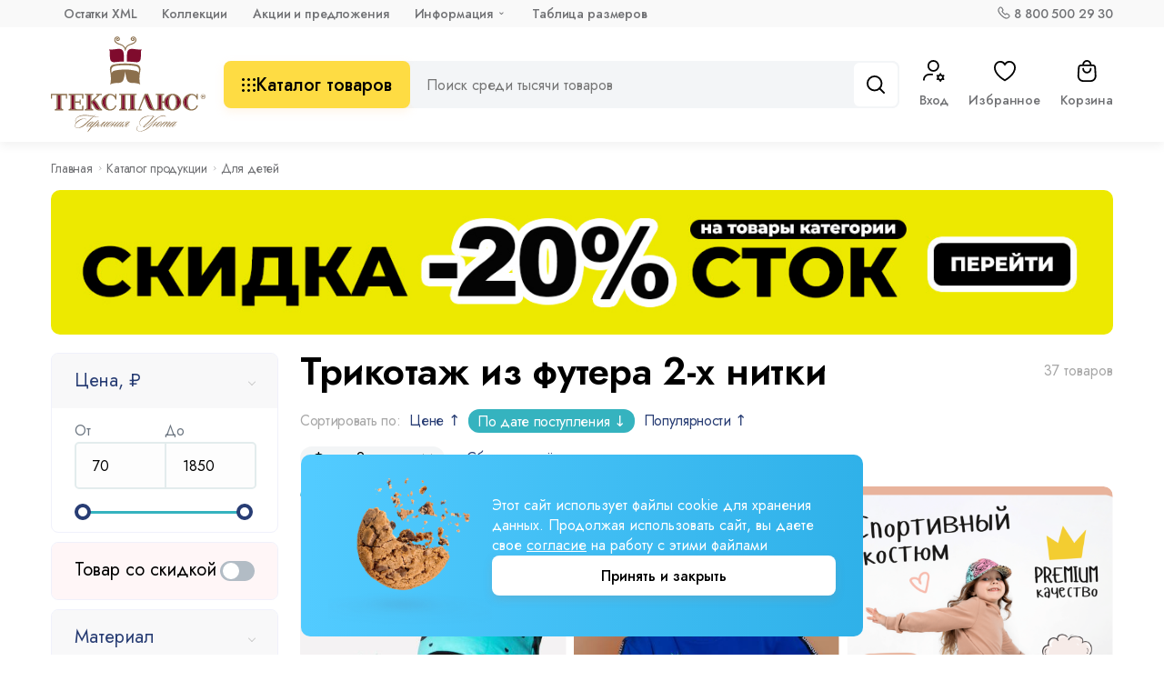

--- FILE ---
content_type: text/html; charset=UTF-8
request_url: https://www.teks-plus.ru/catalog/detskie_tovary/futer_2_x_nitka
body_size: 18794
content:
<!DOCTYPE html>
<html lang="ru">
<head>
    <title>Трикотаж из футера 2-х нитки – купить оптом в Текс Плюс</title>
    <meta name="robots" content="index, follow">
<meta name="language" content="ru">
<meta name="keywords" content="для детей, трикотаж, футера 2-х нитки, трикотажные изделия">
<meta name="description" content="Купить трикотажные изделия из футера 2-х нитки в каталоге интернет-магазина производителя Текс Плюс. Крупный опт от 3000 рублей.">
<meta property="og:site_name" content="Тексплюс">
<meta property="og:url" content="https://www.teks-plus.ru/catalog/detskie_tovary/futer_2_x_nitka">
<meta property="og:title" content="Трикотаж из футера 2-х нитки – купить оптом в Текс Плюс">
<meta property="og:description" content="Купить трикотажные изделия из футера 2-х нитки в каталоге интернет-магазина производителя Текс Плюс. Крупный опт от 3000 рублей.">
<meta property="og:type" content="website">
<meta property="og:latitude" content="57.011857503738476">
<meta property="og:longitude" content="40.9572133275712">
<meta property="og:street_address" content="г. Иваново, ул. Наговицыной-Икрянистовой, 6">
<meta property="og:locality" content="Российская федерация, Ивановская обл., г. Иваново">
<meta property="og:locale" content="ru_RU">
<meta property="og:region" content="Ивановская область">
<meta property="og:postal_code" content="153008">
<meta property="og:country_name" content="Российская Федерация">
<meta property="og:phone_number" content="88005002930">
<link href="/catalog/detskie_tovary/futer_2_x_nitka?page=1" rel="self">
<link href="/catalog/detskie_tovary/futer_2_x_nitka?page=1" rel="first">
<link href="/catalog/detskie_tovary/futer_2_x_nitka?page=1" rel="last">
<link href="https://www.teks-plus.ru/catalog/detskie_tovary/futer_2_x_nitka" rel="canonical">
<link href="/assets/d8bd2fe2/noty.css?v=1513197394" rel="stylesheet">
<link href="/themes/base_theme/css/jquery.fancybox.min.css?v=1769450573" rel="stylesheet">
<link href="/themes/base_theme/css/style.min.css?v=1769450574" rel="stylesheet">
<script src="/assets/d8bd2fe2/noty.js?v=1513197394"></script>    <meta name="csrf-param" content="_csrf">
<meta name="csrf-token" content="VVq5HZbHLLSvBWKwDeHIBohHLfWShKieftXDCURCNs4XNvNp4Y9ohskzKMJ51v1C3yZ7xeDL7c4EsbRANTFYpA==">
    <meta charset="UTF-8">
    <meta http-equiv="X-UA-Compatible" content="IE=edge">
    <meta name="viewport" content="width=device-width, initial-scale=1, user-scalable=no, shrink-to-fit=no">
    <meta name="google-site-verification" content="f3TySuAGDi8_ddQym5feEZRHRFqyf6cDtRd60CEvUyU"/>
    <link rel="icon" href="https://www.teks-plus.ru/favicon.svg">
    <meta property="og:image" content="https://www.teks-plus.ru/themes/base_theme/img/logotype.png"/>

    <link rel="preconnect" href="https://fonts.googleapis.com">
    <link rel="preconnect" href="https://fonts.gstatic.com" crossorigin>
    <link href="https://fonts.googleapis.com/css2?family=Jost:wght@200;300;400;500;600;700&display=swap"
          rel="stylesheet">

    <script type="text/javascript">
      window.dataLayer = window.dataLayer || [];
    </script>
</head>
<body data-controller="App">


<div class="wrapper">
    <script type="application/ld+json">{"@context":"https:\/\/schema.org","@type":"Organization","name":"Текс-Плюс","telephone":"88005002930","email":"info@teks-plus.ru","logo":"https:\/\/www.teks-plus.ru\/","address":[{"@type":"PostalAddress","postalCode":"153008","addressLocality":"Российская Федерация, Ивановская область, г. Иваново","addressRegion":"Ивановская область","streetAddress":"ул. Наговицыной-Икрянистовой, 6","addressCountry":"Российская Федерация"}],"url":"https:\/\/www.teks-plus.ru"}</script><header class="header" data-controller="SearchVariants">
    <div class="header-layout">
        <div class="header-top">
            <div class="header-top-content container">
                <div class="header-top__column xl-hidden">
                    <svg width="14" height="14">
                        <use xlink:href="/themes/base_theme/img/sprite.svg#icon-location"></use>
                    </svg>
                    Офис: г. Иваново, ул. Наговицыной-Икрянистовой, д.6
                </div>
                <div class="header-top__column md-hidden">
                    <ul class="header-top__list" id="dropdown-menu">
                        <li><a href="/price.xml" download>Остатки XML</a></li>
                        <li><a href="https://www.teks-plus.ru/collections">Коллекции</a></li>
                        <li><a href="https://www.teks-plus.ru/actions">Акции и предложения</a></li>
                        <li>
                            <a>Информация</a>
                            <ul>
                                <li><a href="https://www.teks-plus.ru/about">О бренде</a></li>
                                <li><a href="https://www.teks-plus.ru/contacts">Контакты</a></li>
                                <li><a href="https://www.teks-plus.ru/howorder">Как оформить заказ</a></li>
                                <li><a href="https://www.teks-plus.ru/payment">Оплата заказа</a></li>
                                <li><a href="https://www.teks-plus.ru/delivery">Доставка товара</a></li>
                                <li><a href="https://www.teks-plus.ru/return">Правила возврата</a></li>
                                <li><a href="https://www.teks-plus.ru/loyalty">Программа лояльности</a></li>
                                <li><a href="https://www.teks-plus.ru/sp">Совместные покупки</a></li>
                                <li><a href="https://www.teks-plus.ru/marketplejsy">Маркетплейсы</a></li>
                                <li><a href="https://www.teks-plus.ru/faq">Вопросы и ответы</a></li>
                                                            </ul>
                        </li>
                        <li><a itemprop="url" href="https://www.teks-plus.ru/sizes">Таблица размеров</a></li>
                    </ul>
                </div>
                <div class="header-top__column">
                    <svg width="14" height="14">
                        <use xlink:href="/themes/base_theme/img/sprite.svg#icon-phone"></use>
                    </svg>
                    
    <a href="tel:88005002930">8 800 500 29 30</a>
                </div>
                <div class="header-top__column md-visible">
                    <svg width="14" height="14">
                        <use xlink:href="/themes/base_theme/img/sprite.svg#icon-mail"></use>
                    </svg>
                    <a href="mailto:info@teks-plus.ru">info@teks-plus.ru</a>
                </div>
            </div>
        </div>
        <div class="header-main">
            <div class="header-main-content container">
                <a href="/" class="logotype">
                    <img width="173" height="100" src="/themes/base_theme/img/logotype.svg" alt="">
                </a>
                <button class="btn catalog-button js-catalog-popup md-visible">
                    <svg width="15" height="15">
                        <use class="catalog-button__open"
                             xlink:href="/themes/base_theme/img/sprite.svg#icon-view-grid"></use>
                        <use class="catalog-button__close" xlink:href="/themes/base_theme/img/sprite.svg#icon-close"></use>
                    </svg>
                    Каталог товаров
                </button>
                <div class="search-wrap" itemscope="" itemtype="https://schema.org/WebSite">
                    <link itemprop="url" href="https://www.teks-plus.ru">
                    <button class="btn catalog-button js-catalog-popup md-hidden">
                        <svg width="15" height="15">
                            <use class="catalog-button__open"
                                 xlink:href="/themes/base_theme/img/sprite.svg#icon-view-grid"></use>
                            <use class="catalog-button__close" xlink:href="/themes/base_theme/img/sprite.svg#icon-close"></use>
                        </svg>
                        Каталог товаров
                    </button>
                    

<form id="dropdown-search" class="search" action="/shop/search/index" method="get" itemprop="potentialAction" itemscope="" itemtype="http://schema.org/SearchAction"><meta itemprop="target" content="https://www.teks-plus.ru/shop/search/index?q={q}">
<div class="search-form">
    <input type="text" class="search-input input js-srh-input" name="q" value="" itemprop="query-input" placeholder="Поиск среди тысячи товаров" autocomplete="off">    <button class="search-button" onclick="this.form.submit()">
        <svg width="20" height="20">
            <use xlink:href="/themes/base_theme/img/sprite.svg#icon-search"></use>
        </svg>
    </button>
</div>
<div class="js-search-variants search-result-popup" style="display:none;"></div>
</form>


                </div>
                <ul class="user-nav">
                    <li class="md-visible">
                        <a href="https://www.teks-plus.ru/" class="user-nav__item">
                            <div class="user-nav__icon">
                                <svg width="24" height="24">
                                    <use xlink:href="/themes/base_theme/img/sprite.svg#icon-home"></use>
                                </svg>
                            </div>
                            Главная
                        </a>
                    </li>
                                            <li>
                            <a href="https://www.teks-plus.ru/user/login" class="user-nav__item">
                                <div class="user-nav__icon">
                                    <svg width="24" height="24">
                                        <use xlink:href="/themes/base_theme/img/sprite.svg#icon-user"></use>
                                    </svg>
                                </div>
                                Вход
                            </a>
                        </li>
                                            <li class="md-visible">
                        <div class="user-nav__item current js-catalog-popup">
                            <div class="user-nav__icon">
                                <svg width="24" height="24">
                                    <use xlink:href="/themes/base_theme/img/sprite.svg#icon-catalog"></use>
                                </svg>
                            </div>
                            Каталог
                        </div>
                    </li>
                    <li>
                        <div data-controller="HeaderFavorite">
                            
<a href="javascript::" class="user-nav__item" onclick="notify('Только для зарегистрированных пользователей')">
         <div class="user-nav__icon">
         <svg width="24" height="24">
            <use xlink:href="/themes/base_theme/img/sprite.svg#icon-favorite"></use>
         </svg>
               </div>
      Избранное
   </a>
                        </div>
                    </li>
                    <li>
                        <div data-controller="HeaderCart">
                            <a href="https://www.teks-plus.ru/shop/basket" class="user-nav__item">
    <span class="user-nav__icon">
        <svg width="24" height="24">
            <use xlink:href="/themes/base_theme/img/sprite.svg#icon-basket"></use>
        </svg>
    </span>
    Корзина
    </a>
                        </div>
                    </li>
                </ul>
                
<div class="catalog-menu">
    <ul class="catalog-menu__list">
        <li>
            <a href="/products?stickers=new,new_color" class="menu-new">Новинки</a>
        </li>
                    <li>
                <a href="/catalog/dlya_zhenshhin"><span class="catalog-list-icon dlya_zhenshhin"></span>Для женщин</a>
                                    <ul class="submenu">
                                                    <li>
                                <a href="/catalog/dlya_zhenshhin/kostyumy_s_bryukami_zhenskie">Костюмы с брюками</a>
                                                            </li>
                                                        <li>
                                <a href="/catalog/dlya_zhenshhin/kostyumy_s_shortami_zhenskie">Костюмы с шортами</a>
                                                            </li>
                                                        <li>
                                <a href="/catalog/dlya_zhenshhin/kostyumy_s_yubkami_zhenskie">Костюмы с юбками</a>
                                                            </li>
                                                        <li>
                                <a href="/catalog/dlya_zhenshhin/kostyumy_s_bridzhami_zhenskie">Костюмы с бриджами</a>
                                                            </li>
                                                        <li>
                                <a href="/catalog/dlya_zhenshhin/platya_zhenskie">Платья</a>
                                                            </li>
                                                        <li>
                                <a href="/catalog/dlya_zhenshhin/xalaty_zhenskie">Халаты</a>
                                                            </li>
                                                        <li>
                                <a href="/catalog/dlya_zhenshhin/futbolki_zhenskie">Футболки женские</a>
                                                            </li>
                                                        <li>
                                <a href="/catalog/dlya_zhenshhin/nochnye_sorochki_zhenskie">Ночные сорочки</a>
                                                            </li>
                                                        <li>
                                <a href="/catalog/dlya_zhenshhin/pizhamy_zhenskie_s_bryukami">Пижамы с брюками</a>
                                                            </li>
                                                        <li>
                                <a href="/catalog/dlya_zhenshhin/pizhamy_zhenskie_s_shortami">Пижамы с шортами</a>
                                                            </li>
                                                        <li>
                                <a href="/catalog/dlya_zhenshhin/bryuki_zhenskie">Брюки</a>
                                                            </li>
                                                        <li>
                                <a href="/catalog/dlya_zhenshhin/tuniki_zhenskie">Туники</a>
                                                            </li>
                                                        <li>
                                <a href="/catalog/dlya_zhenshhin/sarafany_zhenskie">Сарафаны</a>
                                                            </li>
                                                        <li>
                                <a href="/catalog/dlya_zhenshhin/dzhempery_zhenskie">Джемперы</a>
                                                            </li>
                                                        <li>
                                <a href="/catalog/dlya_zhenshhin/shorty_zhenskie">Шорты</a>
                                                            </li>
                                                        <li>
                                <a href="/catalog/dlya_zhenshhin/kardigany_i_zhilety_zhenskie">Кардиганы и жилеты женские</a>
                                                            </li>
                                                        <li>
                                <a href="/catalog/dlya_zhenshhin/tolstovki_zhenskie">Толстовки</a>
                                                            </li>
                                                        <li>
                                <a href="/catalog/dlya_zhenshhin/vodolazki_zhenskie">Водолазки</a>
                                                            </li>
                                                        <li>
                                <a href="/catalog/dlya_zhenshhin/komplekty_zhenskie">Комплекты женские</a>
                                                            </li>
                                                        <li>
                                <a href="/catalog/dlya_zhenshhin/majki_zhenskie">Майки</a>
                                                            </li>
                                                        <li>
                                <a href="/catalog/dlya_zhenshhin/bridzhi_zhenskie">Бриджи</a>
                                                            </li>
                                                        <li>
                                <a href="/catalog/dlya_zhenshhin/yubki_zhenskie">Юбки</a>
                                                            </li>
                                                        <li>
                                <a href="/catalog/dlya_zhenshhin/kombinezony_zhenskie">Комбинезоны</a>
                                                            </li>
                                                        <li>
                                <a href="/catalog/dlya_zhenshhin/nizhnee_bele_zhenskoe">Нижнее белье</a>
                                                            </li>
                                                        <li>
                                <a href="/catalog/dlya_zhenshhin/legginsy_zhenskie">Леггинсы</a>
                                                            </li>
                                                        <li>
                                <a href="/catalog/dlya_zhenshhin">Вся продукция</a>
                                                            </li>
                                                </ul>
                                </li>
                        <li>
                <a href="/catalog/dlya_muzhchin"><span class="catalog-list-icon dlya_muzhchin"></span>Для мужчин</a>
                                    <ul class="submenu">
                                                    <li>
                                <a href="/catalog/dlya_muzhchin/futbolki_muzhskie">Футболки мужские</a>
                                                            </li>
                                                        <li>
                                <a href="/catalog/dlya_muzhchin/tolstovki_muzhskie">Толстовки мужские</a>
                                                            </li>
                                                        <li>
                                <a href="/catalog/dlya_muzhchin/kostyumy_muzhskie_s_bryukami">Костюмы с брюками</a>
                                                            </li>
                                                        <li>
                                <a href="/catalog/dlya_muzhchin/bryuki_muzhskie">Брюки</a>
                                                            </li>
                                                        <li>
                                <a href="/catalog/dlya_muzhchin/dzhempery_muzhskie">Джемперы</a>
                                                            </li>
                                                        <li>
                                <a href="/catalog/dlya_muzhchin/shorty_muzhskie">Шорты</a>
                                                            </li>
                                                        <li>
                                <a href="/catalog/dlya_muzhchin/kostyumy_muzhskie_s_shortami">Костюмы мужские с шортами</a>
                                                            </li>
                                                        <li>
                                <a href="/catalog/dlya_muzhchin/nizhnee_bele_muzhskoe">Нижнее белье</a>
                                                            </li>
                                                        <li>
                                <a href="/catalog/dlya_muzhchin/xalaty_muzhskie">Халаты</a>
                                                            </li>
                                                        <li>
                                <a href="/catalog/dlya_muzhchin">Вся продукция</a>
                                                            </li>
                                                </ul>
                                </li>
                        <li>
                <a href="/catalog/detskie_tovary"><span class="catalog-list-icon detskie_tovary"></span>Для детей</a>
                                    <ul class="submenu">
                                                    <li>
                                <a href="/catalog/detskie_tovary?vid_izdeliya=noski_i_kolgotki_detskie">Носки и колготки</a>
                                                            </li>
                                                        <li>
                                <a href="/catalog/detskie_tovary?vid_izdeliya=kostyumy_s_bryukami_detskie_">Костюмы с брюками</a>
                                                            </li>
                                                        <li>
                                <a href="/catalog/detskie_tovary">Вся продукция</a>
                                                            </li>
                                                </ul>
                                </li>
                        <li>
                <a href="/catalog/domashnij_tekstil"><span class="catalog-list-icon domashnij_tekstil"></span>Домашний текстиль</a>
                                    <ul class="submenu">
                                                    <li>
                                <a href="/catalog/domashnij_tekstil/pododeyalniki">Пододеяльники</a>
                                                            </li>
                                                        <li>
                                <a href="/catalog/domashnij_tekstil/postelnoe_bele">Постельное белье</a>
                                                            </li>
                                                        <li>
                                <a href="/catalog/domashnij_tekstil/podushki">Подушки</a>
                                                            </li>
                                                        <li>
                                <a href="/catalog/domashnij_tekstil/odeyala">Одеяла</a>
                                                            </li>
                                                        <li>
                                <a href="/catalog/domashnij_tekstil/namatrasniki">Наматрасники</a>
                                                            </li>
                                                        <li>
                                <a href="/catalog/domashnij_tekstil/prostyni">Простыни</a>
                                                            </li>
                                                        <li>
                                <a href="/catalog/domashnij_tekstil/navolochki">Наволочки</a>
                                                            </li>
                                                        <li>
                                <a href="/catalog/domashnij_tekstil/matrasy">Матрасы</a>
                                                            </li>
                                                        <li>
                                <a href="/catalog/domashnij_tekstil/pokryvala">Покрывала</a>
                                                            </li>
                                                        <li>
                                <a href="/catalog/domashnij_tekstil/pledy">Пледы</a>
                                                            </li>
                                                        <li>
                                <a href="/catalog/domashnij_tekstil/naperniki">Наперники</a>
                                                            </li>
                                                        <li>
                                <a href="/catalog/domashnij_tekstil/nabory_postelnyx_prinadlezhnostej">Наборы постельных принадлежностей</a>
                                                            </li>
                                                        <li>
                                <a href="/catalog/domashnij_tekstil">Вся продукция</a>
                                                            </li>
                                                </ul>
                                </li>
                        <li>
                <a href="/catalog/stolovoe_bele"><span class="catalog-list-icon stolovoe_bele"></span>Столовое белье</a>
                                    <ul class="submenu">
                                                    <li>
                                <a href="/catalog/stolovoe_bele/skaterti">Скатерти</a>
                                                            </li>
                                                        <li>
                                <a href="/catalog/stolovoe_bele/polotenca">Полотенца</a>
                                                            </li>
                                                        <li>
                                <a href="/catalog/stolovoe_bele">Вся продукция</a>
                                                            </li>
                                                </ul>
                                </li>
                        <li>
                <a href="/catalog/stok"><span class="catalog-list-icon stok"></span>Сток</a>
                                    <ul class="submenu">
                                                    <li>
                                <a href="/catalog/stok/odeyala">Одеяла</a>
                                                            </li>
                                                        <li>
                                <a href="/catalog/stok/pododeyalniki">Пододеяльники</a>
                                                            </li>
                                                        <li>
                                <a href="/catalog/stok/platya_zhenskie">Платья</a>
                                                            </li>
                                                        <li>
                                <a href="/catalog/stok/xalaty_zhenskie">Халаты</a>
                                                            </li>
                                                        <li>
                                <a href="/catalog/stok/futbolki_zhenskie">Футболки женские</a>
                                                            </li>
                                                        <li>
                                <a href="/catalog/stok/pizhamy_zhenskie_s_bryukami">Пижамы с брюками</a>
                                                            </li>
                                                        <li>
                                <a href="/catalog/stok/bryuki_zhenskie">Брюки</a>
                                                            </li>
                                                        <li>
                                <a href="/catalog/stok/sarafany_zhenskie">Сарафаны</a>
                                                            </li>
                                                        <li>
                                <a href="/catalog/stok">Вся продукция</a>
                                                            </li>
                                                </ul>
                                </li>
                    <li>
            <a href="/products?stickers=hit" class="menu-hit">Хиты</a>
        </li>
        <li>
            <a href="/products?stickers=rasprodazha" class="menu-sale">Распродажа</a>
        </li>
    </ul>
</div>

<script type="application/ld+json">{"@context":"https:\/\/schema.org","@type":"ItemList","itemListElement":[{"@type":"SiteNavigationElement","url":"https:\/\/www.teks-plus.ru\/price.xml","name":"Остатки YML","position":1},{"@type":"SiteNavigationElement","url":"https:\/\/www.teks-plus.ru\/collection","name":"Коллекции","position":2},{"@type":"SiteNavigationElement","url":"https:\/\/www.teks-plus.ru\/actions","name":"Акции и предложения","position":3},{"@type":"SiteNavigationElement","url":"https:\/\/www.teks-plus.ru\/catalog\/dlya_zhenshhin","name":"Для женщин","position":4},{"@type":"SiteNavigationElement","url":"https:\/\/www.teks-plus.ru\/catalog\/dlya_muzhchin","name":"Для мужчин","position":5},{"@type":"SiteNavigationElement","url":"https:\/\/www.teks-plus.ru\/catalog\/detskie_tovary","name":"Для детей","position":6},{"@type":"SiteNavigationElement","url":"https:\/\/www.teks-plus.ru\/catalog\/domashnij_tekstil","name":"Домашний текстиль","position":7},{"@type":"SiteNavigationElement","url":"https:\/\/www.teks-plus.ru\/catalog\/stolovoe_bele","name":"Столовое белье","position":8},{"@type":"SiteNavigationElement","url":"https:\/\/www.teks-plus.ru\/catalog\/stok","name":"Сток","position":9}]}</script>            </div>
        </div>
    </div>
    <div class="shadow catalog-menu__shadow js-catalog-popup"></div>
    <div class="shadow search-shadow js-search-variants"></div>
</header>

    <div class="wrap ">
                <div class="container">
            <ul id="breadcrumbs-container" class="breadcrumbs"><li><a href="https://www.teks-plus.ru/">Главная</a></li>
<li><a href="https://www.teks-plus.ru/catalog">Каталог продукции</a></li>
<li>Для детей</li>
</ul>            <a href="https://www.teks-plus.ru/catalog/stok" class="showcase-card">
        <img src="/lazy-image.svg" data-src="/uploads/X7/AK/6W/Rl/Xv0DxO5N.jpeg" class="lozad" width="1320" height="180">
    </a>
    <div class="catalog-wrap">
        <button type="button" class="filter-balloon js-scroll-up" style="z-index:100;display: none;">
            Показать товары
        </button>
        <div id="pjax-container" class="js-catalog-pjax-container" data-pjax-container="" data-pjax-push-state data-pjax-timeout="6000" data-category="detskie_tovary" data-catalog="catalog">        <div class="catalog sticky-content">
            <div class="catalog-aside">
                <div class="filter-button md-visible">
                    <button class="btn btn--full btn--slim js-filter" data-toggle="filter">Фильтр каталога</button>
                </div>

                <div id="js-filters">
                    
<form id="filter" class="filter" action="/catalog/detskie_tovary" method="get" data-pjax data-toggled="filter">

<div class="filter-wrap">
    <div class="filter-item">
        <div class="filter-item__title js-collapse-title js-filter-collapse" data-toggle="filter-price">
            <span class="dotted-link">Цена, ₽</span>
        </div>
        <div class="filter-content filter-item__content">
            <div class="js-pjax-by-change" data-controller="RangeSlider" data-min="70" data-max="1850" data-min-value="0" data-max-value="0">            <div class="ui-values">
                <div class="ui-values__column">
                    <div class="ui-values__text">От</div>
                    <input type="text"
                           name="minPrice"
                           class="input input--slim js-min-price-input"
                           value="70">
                </div>
                <div class="ui-values__column">
                    <div class="ui-values__text">До</div>
                    <input type="text"
                           name="maxPrice"
                           class="input input--slim js-max-price-input"
                           value="1850">
                </div>
            </div>
            <div class="ui-slider"></div>
            </div>        </div>
    </div>
    
                                                                        <div class="filter-item filter-content" data-priority="99999" data-path-type-id="0" data-code="stickers">
<div class="filter-sticker filter-sticker--rasprodazha">
Товар со скидкой
<label class="label-switch" for="filter_rasprodazha">
<input type="checkbox" id="filter_rasprodazha" class="checkbox js-pjax-by-change" name="stickers[]" value="1" data-priority="3" data-code="rasprodazha">
<span class="label-switch__check"></span>
</label>
</div></div>
                                                                                    <div class="filter-item js-collapse" data-filter-code="material">
                <div class="filter-item__title js-collapse-title js-filter-collapse">
                    <span>Материал</span>
                </div>
                <div class="filter-item__content">
                    
<!-- Begin filter material -->
<ul class="filter-content filter-list filter-category" data-priority="2" data-path-type-id="1" data-code="material"><li class="filter-element" data-name="Кулирка" data-counter="97"><label class="checkbox-label" for="filter_kulirka"><input type="checkbox" id="filter_kulirka" class="checkbox js-pjax-by-change" name="material[]" value="1" data-priority="999999999" data-code="kulirka" data-count="97" data-friendly_url="1" data-wrap_catalog="1"><a onclick="return false" class="checkbox-text" href="/catalog/detskie_tovary/kulirka">Кулирка<span class="filter-counter">97</span></a></label></li><li class="filter-element" data-name="Вязаный трикотаж" data-counter="88"><label class="checkbox-label" for="filter_vyazanyj_trikotazh"><input type="checkbox" id="filter_vyazanyj_trikotazh" class="checkbox js-pjax-by-change" name="material[]" value="1" data-priority="999999999" data-code="vyazanyj_trikotazh" data-count="88" data-friendly_url="1" data-wrap_catalog="1"><a onclick="return false" class="checkbox-text" href="/catalog/detskie_tovary/vyazanyj_trikotazh">Вязаный трикотаж<span class="filter-counter">88</span></a></label></li><li class="filter-element active" data-name="Футер 2-х нитка" data-counter="37"><label class="checkbox-label" for="filter_futer_2_x_nitka"><input type="checkbox" id="filter_futer_2_x_nitka" class="checkbox js-pjax-by-change" name="material[]" value="1" checked data-priority="999999999" data-code="futer_2_x_nitka" data-count="37" data-friendly_url="1" data-wrap_catalog="1"><a onclick="return false" class="checkbox-text" href="/catalog/detskie_tovary/futer_2_x_nitka">Футер 2-х нитка<span class="filter-counter">37</span></a></label></li><li class="filter-element" data-name="Интерлок" data-counter="8"><label class="checkbox-label" for="filter_interlok"><input type="checkbox" id="filter_interlok" class="checkbox js-pjax-by-change" name="material[]" value="1" data-priority="999999999" data-code="interlok" data-count="8" data-friendly_url="1" data-wrap_catalog="1"><a onclick="return false" class="checkbox-text" href="/catalog/detskie_tovary/interlok">Интерлок<span class="filter-counter">8</span></a></label></li><li class="filter-element" data-name="Махра 380гр/м2" data-counter="6"><label class="checkbox-label" for="filter_maxra_380grm2"><input type="checkbox" id="filter_maxra_380grm2" class="checkbox js-pjax-by-change" name="material[]" value="1" data-priority="999999999" data-code="maxra_380grm2" data-count="6" data-friendly_url="1" data-wrap_catalog="1"><a onclick="return false" class="checkbox-text" href="/catalog/detskie_tovary/maxra_380grm2">Махра 380гр/м2<span class="filter-counter">6</span></a></label></li><li class="filter-element" data-name="Ангора" data-counter="2"><label class="checkbox-label" for="filter_angora"><input type="checkbox" id="filter_angora" class="checkbox js-pjax-by-change" name="material[]" value="1" data-priority="999999999" data-code="angora" data-count="2" data-friendly_url="1" data-wrap_catalog="1"><a onclick="return false" class="checkbox-text" href="/catalog/detskie_tovary/angora">Ангора<span class="filter-counter">2</span></a></label></li><li class="filter-element" data-name="Бязь" data-counter="1"><label class="checkbox-label" for="filter_byaz"><input type="checkbox" id="filter_byaz" class="checkbox js-pjax-by-change" name="material[]" value="1" data-priority="999999999" data-code="byaz" data-count="1" data-friendly_url="1" data-wrap_catalog="1"><a onclick="return false" class="checkbox-text" href="/catalog/detskie_tovary/byaz">Бязь<span class="filter-counter">1</span></a></label></li><li class="filter-element" data-name="Вискоза" data-counter="1"><label class="checkbox-label" for="filter_viskoza"><input type="checkbox" id="filter_viskoza" class="checkbox js-pjax-by-change" name="material[]" value="1" data-priority="999999999" data-code="viskoza" data-count="1" data-friendly_url="1" data-wrap_catalog="1"><a onclick="return false" class="checkbox-text" href="/catalog/detskie_tovary/viskoza">Вискоза<span class="filter-counter">1</span></a></label></li><li class="filter-element" data-name="Жаккард" data-counter="1"><label class="checkbox-label" for="filter_zhakkard"><input type="checkbox" id="filter_zhakkard" class="checkbox js-pjax-by-change" name="material[]" value="1" data-priority="999999999" data-code="zhakkard" data-count="1" data-friendly_url="1" data-wrap_catalog="1"><a onclick="return false" class="checkbox-text" href="/catalog/detskie_tovary/zhakkard">Жаккард<span class="filter-counter">1</span></a></label></li><li class="filter-element" data-name="Чулочно-носочный трикотаж" data-counter="1"><label class="checkbox-label" for="filter_chulochno_nosochnyj_trikotazh"><input type="checkbox" id="filter_chulochno_nosochnyj_trikotazh" class="checkbox js-pjax-by-change" name="material[]" value="1" data-priority="999999999" data-code="chulochno_nosochnyj_trikotazh" data-count="1" data-friendly_url="0" data-wrap_catalog="1"><a onclick="return false" class="checkbox-text" href="/catalog/detskie_tovary/chulochno_nosochnyj_trikotazh">Чулочно-носочный трикотаж<span class="filter-counter">1</span></a></label></li></ul>
<!-- End filter material -->
                                    </div>
            </div>
            
                                                                                    <div class="filter-item js-collapse" data-filter-code="brend">
                <div class="filter-item__title js-collapse-title js-filter-collapse">
                    <span>Бренд</span>
                </div>
                <div class="filter-item__content">
                    
<!-- Begin filter brend -->
<ul class="filter-content filter-list filter-category" data-priority="3" data-path-type-id="1" data-code="brend"><li class="filter-element" data-name="Натали" data-counter="37"><label class="checkbox-label" for="filter_natali"><input type="checkbox" id="filter_natali" class="checkbox js-pjax-by-change" name="brend[]" value="1" data-priority="999999999" data-code="natali" data-count="37" data-friendly_url="1" data-wrap_catalog="1"><a onclick="return false" class="checkbox-text" href="/catalog/detskie_tovary/natali">Натали<span class="filter-counter">37</span></a></label></li></ul>
<!-- End filter brend -->
                                    </div>
            </div>
            
                                                                                    <div class="filter-item js-collapse" data-filter-code="cvet">
                <div class="filter-item__title js-collapse-title js-filter-collapse">
                    <span>Цвет</span>
                </div>
                <div class="filter-item__content">
                    
<!-- Begin filter cvet -->
<ul class="filter-content filter-list filter-category" data-priority="4" data-path-type-id="1" data-code="cvet"><li class="filter-element" data-name="синий (ед.)" data-counter="4"><label class="checkbox-label" for="filter_sinij_ed"><input type="checkbox" id="filter_sinij_ed" class="checkbox js-pjax-by-change" name="cvet[]" value="1" data-priority="999999999" data-code="sinij_ed" data-count="4" data-friendly_url="0" data-wrap_catalog="1"><a onclick="return false" class="checkbox-text" href="/catalog/detskie_tovary/sinij_ed">синий (ед.)<span class="filter-counter">4</span></a></label></li><li class="filter-element" data-name="розовый (ед.)" data-counter="4"><label class="checkbox-label" for="filter_rozovyj_ed"><input type="checkbox" id="filter_rozovyj_ed" class="checkbox js-pjax-by-change" name="cvet[]" value="1" data-priority="999999999" data-code="rozovyj_ed" data-count="4" data-friendly_url="0" data-wrap_catalog="1"><a onclick="return false" class="checkbox-text" href="/catalog/detskie_tovary/rozovyj_ed">розовый (ед.)<span class="filter-counter">4</span></a></label></li><li class="filter-element" data-name="меланж (ед.)" data-counter="3"><label class="checkbox-label" for="filter_melanzh_ed"><input type="checkbox" id="filter_melanzh_ed" class="checkbox js-pjax-by-change" name="cvet[]" value="1" data-priority="999999999" data-code="melanzh_ed" data-count="3" data-friendly_url="0" data-wrap_catalog="1"><a onclick="return false" class="checkbox-text" href="/catalog/detskie_tovary/melanzh_ed">меланж (ед.)<span class="filter-counter">3</span></a></label></li><li class="filter-element" data-name="красный (ед.)" data-counter="2"><label class="checkbox-label" for="filter_krasnyj_ed"><input type="checkbox" id="filter_krasnyj_ed" class="checkbox js-pjax-by-change" name="cvet[]" value="1" data-priority="999999999" data-code="krasnyj_ed" data-count="2" data-friendly_url="0" data-wrap_catalog="1"><a onclick="return false" class="checkbox-text" href="/catalog/detskie_tovary/krasnyj_ed">красный (ед.)<span class="filter-counter">2</span></a></label></li><li class="filter-element" data-name="серый-меланж (ед.)" data-counter="2"><label class="checkbox-label" for="filter_seryj_melanzh_ed"><input type="checkbox" id="filter_seryj_melanzh_ed" class="checkbox js-pjax-by-change" name="cvet[]" value="1" data-priority="999999999" data-code="seryj_melanzh_ed" data-count="2" data-friendly_url="0" data-wrap_catalog="1"><a onclick="return false" class="checkbox-text" href="/catalog/detskie_tovary/seryj_melanzh_ed">серый-меланж (ед.)<span class="filter-counter">2</span></a></label></li><li class="filter-element" data-name="серый меланж (ед.)" data-counter="2"><label class="checkbox-label" for="filter_seryj_melanzh_ed"><input type="checkbox" id="filter_seryj_melanzh_ed" class="checkbox js-pjax-by-change" name="cvet[]" value="1" data-priority="999999999" data-code="seryj_melanzh_ed" data-count="2" data-friendly_url="0" data-wrap_catalog="1"><a onclick="return false" class="checkbox-text" href="/catalog/detskie_tovary/seryj_melanzh_ed">серый меланж (ед.)<span class="filter-counter">2</span></a></label></li><li class="filter-element" data-name="черный (ед.)" data-counter="2"><label class="checkbox-label" for="filter_chernyj_ed"><input type="checkbox" id="filter_chernyj_ed" class="checkbox js-pjax-by-change" name="cvet[]" value="1" data-priority="999999999" data-code="chernyj_ed" data-count="2" data-friendly_url="0" data-wrap_catalog="1"><a onclick="return false" class="checkbox-text" href="/catalog/detskie_tovary/chernyj_ed">черный (ед.)<span class="filter-counter">2</span></a></label></li><li class="filter-element" data-name="Розовый" data-counter="1"><label class="checkbox-label" for="filter_rozovyj"><input type="checkbox" id="filter_rozovyj" class="checkbox js-pjax-by-change" name="cvet[]" value="1" data-priority="999999999" data-code="rozovyj" data-count="1" data-friendly_url="1" data-wrap_catalog="1"><a onclick="return false" class="checkbox-text" href="/catalog/detskie_tovary/rozovyj">Розовый<span class="filter-counter">1</span></a></label></li><li class="filter-element" data-name="Синий" data-counter="1"><label class="checkbox-label" for="filter_sinij"><input type="checkbox" id="filter_sinij" class="checkbox js-pjax-by-change" name="cvet[]" value="1" data-priority="999999999" data-code="sinij" data-count="1" data-friendly_url="1" data-wrap_catalog="1"><a onclick="return false" class="checkbox-text" href="/catalog/detskie_tovary/sinij">Синий<span class="filter-counter">1</span></a></label></li><li class="filter-element" data-name="бежевый (ед.)" data-counter="1"><label class="checkbox-label" for="filter_bezhevyj_ed"><input type="checkbox" id="filter_bezhevyj_ed" class="checkbox js-pjax-by-change" name="cvet[]" value="1" data-priority="999999999" data-code="bezhevyj_ed" data-count="1" data-friendly_url="0" data-wrap_catalog="1"><a onclick="return false" class="checkbox-text" href="/catalog/detskie_tovary/bezhevyj_ed">бежевый (ед.)<span class="filter-counter">1</span></a></label></li><li class="filter-element" data-name="горчичный (ед.)" data-counter="1"><label class="checkbox-label" for="filter_gorchichnyj_ed"><input type="checkbox" id="filter_gorchichnyj_ed" class="checkbox js-pjax-by-change" name="cvet[]" value="1" data-priority="999999999" data-code="gorchichnyj_ed" data-count="1" data-friendly_url="0" data-wrap_catalog="1"><a onclick="return false" class="checkbox-text" href="/catalog/detskie_tovary/gorchichnyj_ed">горчичный (ед.)<span class="filter-counter">1</span></a></label></li><li class="filter-element" data-name="разноцветные" data-counter="1"><label class="checkbox-label" for="filter_raznocvetnye"><input type="checkbox" id="filter_raznocvetnye" class="checkbox js-pjax-by-change" name="cvet[]" value="1" data-priority="999999999" data-code="raznocvetnye" data-count="1" data-friendly_url="0" data-wrap_catalog="1"><a onclick="return false" class="checkbox-text" href="/catalog/detskie_tovary/raznocvetnye">разноцветные<span class="filter-counter">1</span></a></label></li><li class="filter-element" data-name="салатовый (ед.)" data-counter="1"><label class="checkbox-label" for="filter_salatovyj_ed"><input type="checkbox" id="filter_salatovyj_ed" class="checkbox js-pjax-by-change" name="cvet[]" value="1" data-priority="999999999" data-code="salatovyj_ed" data-count="1" data-friendly_url="0" data-wrap_catalog="1"><a onclick="return false" class="checkbox-text" href="/catalog/detskie_tovary/salatovyj_ed">салатовый (ед.)<span class="filter-counter">1</span></a></label></li><li class="filter-element" data-name="серый (ед.)" data-counter="1"><label class="checkbox-label" for="filter_seryj_ed"><input type="checkbox" id="filter_seryj_ed" class="checkbox js-pjax-by-change" name="cvet[]" value="1" data-priority="999999999" data-code="seryj_ed" data-count="1" data-friendly_url="0" data-wrap_catalog="1"><a onclick="return false" class="checkbox-text" href="/catalog/detskie_tovary/seryj_ed">серый (ед.)<span class="filter-counter">1</span></a></label></li><li class="filter-element" data-name="синий с полосой" data-counter="1"><label class="checkbox-label" for="filter_sinij_s_polosoj"><input type="checkbox" id="filter_sinij_s_polosoj" class="checkbox js-pjax-by-change" name="cvet[]" value="1" data-priority="999999999" data-code="sinij_s_polosoj" data-count="1" data-friendly_url="0" data-wrap_catalog="1"><a onclick="return false" class="checkbox-text" href="/catalog/detskie_tovary/sinij_s_polosoj">синий с полосой<span class="filter-counter">1</span></a></label></li></ul>
<!-- End filter cvet -->
                                            <span class="filter-view js-show-filter">Показать ещё</span>
                                    </div>
            </div>
            
                                                                                    <div class="filter-item js-collapse" data-filter-code="dlya">
                <div class="filter-item__title js-collapse-title js-filter-collapse">
                    <span>Для</span>
                </div>
                <div class="filter-item__content">
                    
<!-- Begin filter dlya -->
<ul class="filter-content filter-list filter-category" data-priority="999999991" data-path-type-id="0" data-code="dlya"><li class="filter-element" data-name="Мальчиков" data-counter="1"><label class="checkbox-label" for="filter_malchikov"><input type="checkbox" id="filter_malchikov" class="checkbox js-pjax-by-change" name="dlya[]" value="1" data-priority="999999999" data-code="malchikov" data-count="1" data-friendly_url="1" data-wrap_catalog="1"><a onclick="return false" class="checkbox-text" href="/catalog/detskie_tovary/malchikov">Мальчиков<span class="filter-counter">1</span></a></label></li></ul>
<!-- End filter dlya -->
                                    </div>
            </div>
            </div>
<div class="filter-reset">
    <a href="/catalog/detskie_tovary">Сбросить параметры</a>
    <svg width="12" height="12">
        <use xlink:href="/themes/base_theme/img/sprite.svg#icon-close"></use>
    </svg>
</div>


</form>                </div>
            </div>
            <div class="catalog-content">
                <div class="catalog-head">
                    <h1>Трикотаж из футера 2-х нитки</h1>
                    <div class="catalog-count">37 товаров </div>
                </div>
                <!--                <div class="catalog-seo"></div>-->
                <div class="catalog-alias">
                                    </div>
                <div class="catalog-header">
                    <button type="button" class="catalog-header__button sm-visible" data-dropdown="sort">
                        <svg width="24" height="24">
                            <use xlink:href="/themes/base_theme/img/sprite.svg#icon-sort"></use>
                        </svg>
                    </button>
                    <ul class="sort" id="dropdown-sort">
    <li>Сортировать по:</li>
            <li>
            <a href="/catalog/detskie_tovary/futer_2_x_nitka?orderBy=price" class="">
                Цене ↑            </a>
        </li>
            <li>
            <a href="/catalog/detskie_tovary/futer_2_x_nitka?orderBy=creation_time" class="active">
                По дате поступления ↓            </a>
        </li>
            <li>
            <a href="/catalog/detskie_tovary/futer_2_x_nitka?orderBy=sort" class="">
                Популярности ↑            </a>
        </li>
    </ul>
                </div>
                <div class="catalog-balloon">
                                                                                                                                                                                                                                                                                                                                                            
                            <div data-for="filter_futer_2_x_nitka" class="balloon">
                                Футер 2-х нитка                            </div>


                                                                                                                                                                                                                                                                                                                                                                                                                                                                                                                                                                                                                            
                                            <a href="/catalog/detskie_tovary" class="balloon balloon--reset">
                            Сбросить всё
                        </a>
                                    </div>
                                                                <div id="w0" class="list-view"><div class="columns columns--catalog js-products-container"><div class="column col-3 xl-col-4 sm-col-6" data-key="2483515820">
<div class="element js-catalogitem" data-controller="Element" data-product="2483515820">
    <div class="element-content">
            <button  class="favorite" onclick="notify('Только зарегистрированный пользователь может добавлять товары в избранное');">
        <svg width="16" height="16">
            <use xlink:href="/themes/base_theme/img/sprite.svg#icon-favorite"></use>
        </svg>

    </button>

        <a href="https://www.teks-plus.ru/catalog/nizhnee_bele_detskoe/~komplekt_kisa_myata_shapkasnud_myatnyj_ed_2483515820" title="Комплект Киса-Мята (шапка+снуд) мятный (ед.)" class="element-image" data-pjax="0">
            <div class="element-image__main">
                <img src="/lazy-image.svg"
                     data-src="https://www.teks-plus.ru/assets/thumbnail/508x661/uploads/shop/2483515820+1.jpg"
                     alt="Комплект Киса-Мята (шапка+снуд) мятный (ед.)"
                     class="lozad">
            </div>
                                    <!--noindex-->
            <div class="sticker-list">
                            </div>
            <!--/noindex-->
        </a>
                <div class="element-price">
                            <div class="price price--new">
                    от 565 ₽
                </div>
                
                                                                                    </div>
        <div class="element-name">
            <a href="https://www.teks-plus.ru/catalog/nizhnee_bele_detskoe/~komplekt_kisa_myata_shapkasnud_myatnyj_ed_2483515820" data-pjax="0">
                Комплект Киса-Мята (шапка+снуд) мятный (ед.)            </a>
        </div>
    </div>
    <div class="element-overlay js-overflow"></div>
</div>
</div>
<div class="column col-3 xl-col-4 sm-col-6" data-key="4161157950">
<div class="element js-catalogitem" data-controller="Element" data-product="4161157950">
    <div class="element-content">
            <button  class="favorite" onclick="notify('Только зарегистрированный пользователь может добавлять товары в избранное');">
        <svg width="16" height="16">
            <use xlink:href="/themes/base_theme/img/sprite.svg#icon-favorite"></use>
        </svg>

    </button>

        <a href="https://www.teks-plus.ru/catalog/nizhnee_bele_detskoe/~svitshot_22744_detskij_liga_spravedlivosti_sinij_ed_4161157950" title="Свитшот 22744 детский ЛИГА СПРАВЕДЛИВОСТИ синий (ед.)" class="element-image" data-pjax="0">
            <div class="element-image__main">
                <img src="/lazy-image.svg"
                     data-src="https://www.teks-plus.ru/assets/thumbnail/508x661/uploads/shop/4161157950+1.jpg"
                     alt="Свитшот 22744 детский ЛИГА СПРАВЕДЛИВОСТИ синий (ед.)"
                     class="lozad">
            </div>
                                    <!--noindex-->
            <div class="sticker-list">
                            </div>
            <!--/noindex-->
        </a>
                <div class="element-price">
                            <div class="price price--new">
                    от 900 ₽
                </div>
                
                                                                                    </div>
        <div class="element-name">
            <a href="https://www.teks-plus.ru/catalog/nizhnee_bele_detskoe/~svitshot_22744_detskij_liga_spravedlivosti_sinij_ed_4161157950" data-pjax="0">
                Свитшот 22744 детский ЛИГА СПРАВЕДЛИВОСТИ синий (ед.)            </a>
        </div>
    </div>
    <div class="element-overlay js-overflow"></div>
</div>
</div>
<div class="column col-3 xl-col-4 sm-col-6" data-key="1924670718">
<div class="element js-catalogitem" data-controller="Element" data-product="1924670718">
    <div class="element-content">
            <button  class="favorite" onclick="notify('Только зарегистрированный пользователь может добавлять товары в избранное');">
        <svg width="16" height="16">
            <use xlink:href="/themes/base_theme/img/sprite.svg#icon-favorite"></use>
        </svg>

    </button>

        <a href="https://www.teks-plus.ru/catalog/nizhnee_bele_detskoe/~kostyum_kt0042_bezhevyj_detskij_bezhevyj_ed_1924670718" title="Костюм КТ0042 Бежевый детский бежевый (ед.)" class="element-image" data-pjax="0">
            <div class="element-image__main">
                <img src="/lazy-image.svg"
                     data-src="https://www.teks-plus.ru/assets/thumbnail/508x661/uploads/shop/1924670718+1.jpg"
                     alt="Костюм КТ0042 Бежевый детский бежевый (ед.)"
                     class="lozad">
            </div>
                                    <!--noindex-->
            <div class="sticker-list">
                            </div>
            <!--/noindex-->
        </a>
                <div class="element-price">
                            <div class="price price--new">
                    от 1185 ₽
                </div>
                
                                                                                    </div>
        <div class="element-name">
            <a href="https://www.teks-plus.ru/catalog/nizhnee_bele_detskoe/~kostyum_kt0042_bezhevyj_detskij_bezhevyj_ed_1924670718" data-pjax="0">
                Костюм КТ0042 Бежевый детский бежевый (ед.)            </a>
        </div>
    </div>
    <div class="element-overlay js-overflow"></div>
</div>
</div>
<div class="column col-3 xl-col-4 sm-col-6" data-key="2919350974">
<div class="element js-catalogitem" data-controller="Element" data-product="2919350974">
    <div class="element-content">
            <button  class="favorite" onclick="notify('Только зарегистрированный пользователь может добавлять товары в избранное');">
        <svg width="16" height="16">
            <use xlink:href="/themes/base_theme/img/sprite.svg#icon-favorite"></use>
        </svg>

    </button>

        <a href="https://www.teks-plus.ru/catalog/nizhnee_bele_detskoe/~tolstovka_22730_detskaya_lol_surprise_rozovyj_ed_2919350974" title="Толстовка 22730 детская LOL Surprise розовый (ед.)" class="element-image" data-pjax="0">
            <div class="element-image__main">
                <img src="/lazy-image.svg"
                     data-src="https://www.teks-plus.ru/assets/thumbnail/508x661/uploads/shop/2919350974+1.jpg"
                     alt="Толстовка 22730 детская LOL Surprise розовый (ед.)"
                     class="lozad">
            </div>
                                    <!--noindex-->
            <div class="sticker-list">
                            </div>
            <!--/noindex-->
        </a>
                <div class="element-price">
                            <div class="price price--new">
                    от 1720 ₽
                </div>
                
                                                                                    </div>
        <div class="element-name">
            <a href="https://www.teks-plus.ru/catalog/nizhnee_bele_detskoe/~tolstovka_22730_detskaya_lol_surprise_rozovyj_ed_2919350974" data-pjax="0">
                Толстовка 22730 детская LOL Surprise розовый (ед.)            </a>
        </div>
    </div>
    <div class="element-overlay js-overflow"></div>
</div>
</div>
<div class="column col-3 xl-col-4 sm-col-6" data-key="418931133">
<div class="element js-catalogitem" data-controller="Element" data-product="418931133">
    <div class="element-content">
            <button  class="favorite" onclick="notify('Только зарегистрированный пользователь может добавлять товары в избранное');">
        <svg width="16" height="16">
            <use xlink:href="/themes/base_theme/img/sprite.svg#icon-favorite"></use>
        </svg>

    </button>

        <a href="https://www.teks-plus.ru/catalog/nizhnee_bele_detskoe/~kostyum_4619_detskij_sinij_418931133" title="Костюм 4619 детский синий" class="element-image" data-pjax="0">
            <div class="element-image__main">
                <img src="/lazy-image.svg"
                     data-src="https://www.teks-plus.ru/assets/thumbnail/508x661/uploads/shop/418931133+1.jpg"
                     alt="Костюм 4619 детский синий"
                     class="lozad">
            </div>
                                    <!--noindex-->
            <div class="sticker-list">
                            </div>
            <!--/noindex-->
        </a>
                <div class="element-price">
                            <div class="price price--new">
                    от 1150 ₽
                </div>
                
                                                                                    </div>
        <div class="element-name">
            <a href="https://www.teks-plus.ru/catalog/nizhnee_bele_detskoe/~kostyum_4619_detskij_sinij_418931133" data-pjax="0">
                Костюм 4619 детский синий            </a>
        </div>
    </div>
    <div class="element-overlay js-overflow"></div>
</div>
</div>
<div class="column col-3 xl-col-4 sm-col-6" data-key="1615072891">
<div class="element js-catalogitem" data-controller="Element" data-product="1615072891">
    <div class="element-content">
            <button  class="favorite" onclick="notify('Только зарегистрированный пользователь может добавлять товары в избранное');">
        <svg width="16" height="16">
            <use xlink:href="/themes/base_theme/img/sprite.svg#icon-favorite"></use>
        </svg>

    </button>

        <a href="https://www.teks-plus.ru/catalog/nizhnee_bele_detskoe/~tolstovka_21504_detskaya_salatovyj_ed_1615072891" title="Толстовка 21504 детская салатовый (ед.)" class="element-image" data-pjax="0">
            <div class="element-image__main">
                <img src="/lazy-image.svg"
                     data-src="https://www.teks-plus.ru/assets/thumbnail/508x661/uploads/shop/1615072891+1.jpg"
                     alt="Толстовка 21504 детская салатовый (ед.)"
                     class="lozad">
            </div>
                                    <!--noindex-->
            <div class="sticker-list">
                            </div>
            <!--/noindex-->
        </a>
                <div class="element-price">
                            <div class="price price--new">
                    от 1000 ₽
                </div>
                
                                                                                    </div>
        <div class="element-name">
            <a href="https://www.teks-plus.ru/catalog/nizhnee_bele_detskoe/~tolstovka_21504_detskaya_salatovyj_ed_1615072891" data-pjax="0">
                Толстовка 21504 детская салатовый (ед.)            </a>
        </div>
    </div>
    <div class="element-overlay js-overflow"></div>
</div>
</div>
<div class="column col-3 xl-col-4 sm-col-6" data-key="665601911">
<div class="element js-catalogitem" data-controller="Element" data-product="665601911">
    <div class="element-content">
            <button  class="favorite" onclick="notify('Только зарегистрированный пользователь может добавлять товары в избранное');">
        <svg width="16" height="16">
            <use xlink:href="/themes/base_theme/img/sprite.svg#icon-favorite"></use>
        </svg>

    </button>

        <a href="https://www.teks-plus.ru/catalog/nizhnee_bele_detskoe/~kostyum_4620_detskij_rozovyj_ed_665601911" title="Костюм 4620 детский розовый (ед.)" class="element-image" data-pjax="0">
            <div class="element-image__main">
                <img src="/lazy-image.svg"
                     data-src="https://www.teks-plus.ru/assets/thumbnail/508x661/uploads/shop/665601911+1.jpg"
                     alt="Костюм 4620 детский розовый (ед.)"
                     class="lozad">
            </div>
                                    <!--noindex-->
            <div class="sticker-list">
                            </div>
            <!--/noindex-->
        </a>
                <div class="element-price">
                            <div class="price price--new">
                    от 1655 ₽
                </div>
                
                                                                                    </div>
        <div class="element-name">
            <a href="https://www.teks-plus.ru/catalog/nizhnee_bele_detskoe/~kostyum_4620_detskij_rozovyj_ed_665601911" data-pjax="0">
                Костюм 4620 детский розовый (ед.)            </a>
        </div>
    </div>
    <div class="element-overlay js-overflow"></div>
</div>
</div>
<div class="column col-3 xl-col-4 sm-col-6" data-key="3753449327">
<div class="element js-catalogitem" data-controller="Element" data-product="3753449327">
    <div class="element-content">
            <button  class="favorite" onclick="notify('Только зарегистрированный пользователь может добавлять товары в избранное');">
        <svg width="16" height="16">
            <use xlink:href="/themes/base_theme/img/sprite.svg#icon-favorite"></use>
        </svg>

    </button>

        <a href="https://www.teks-plus.ru/catalog/nizhnee_bele_detskoe/~kostyum_kt0058_indigo_detskij_sinij_ed_3753449327" title="Костюм КТ0058 Индиго детский синий (ед.)" class="element-image" data-pjax="0">
            <div class="element-image__main">
                <img src="/lazy-image.svg"
                     data-src="https://www.teks-plus.ru/assets/thumbnail/508x661/uploads/shop/3753449327+1.jpg"
                     alt="Костюм КТ0058 Индиго детский синий (ед.)"
                     class="lozad">
            </div>
                                    <!--noindex-->
            <div class="sticker-list">
                            </div>
            <!--/noindex-->
        </a>
                <div class="element-price">
                            <div class="price price--new">
                    от 1185 ₽
                </div>
                
                                                                                    </div>
        <div class="element-name">
            <a href="https://www.teks-plus.ru/catalog/nizhnee_bele_detskoe/~kostyum_kt0058_indigo_detskij_sinij_ed_3753449327" data-pjax="0">
                Костюм КТ0058 Индиго детский синий (ед.)            </a>
        </div>
    </div>
    <div class="element-overlay js-overflow"></div>
</div>
</div>
<div class="column col-3 xl-col-4 sm-col-6" data-key="3104811503">
<div class="element js-catalogitem" data-controller="Element" data-product="3104811503">
    <div class="element-content">
            <button  class="favorite" onclick="notify('Только зарегистрированный пользователь может добавлять товары в избранное');">
        <svg width="16" height="16">
            <use xlink:href="/themes/base_theme/img/sprite.svg#icon-favorite"></use>
        </svg>

    </button>

        <a href="https://www.teks-plus.ru/catalog/nizhnee_bele_detskoe/~triko_xuligan_tinejdzher_detskoe_chernyj_ed_3104811503" title="Трико Хулиган Тинейджер детское черный (ед.)" class="element-image" data-pjax="0">
            <div class="element-image__main">
                <img src="/lazy-image.svg"
                     data-src="https://www.teks-plus.ru/assets/thumbnail/508x661/uploads/shop/3104811503+1.jpg"
                     alt="Трико Хулиган Тинейджер детское черный (ед.)"
                     class="lozad">
            </div>
                                    <!--noindex-->
            <div class="sticker-list">
                            </div>
            <!--/noindex-->
        </a>
                <div class="element-price">
                            <div class="price price--new">
                    от 1380 ₽
                </div>
                
                                                                                    </div>
        <div class="element-name">
            <a href="https://www.teks-plus.ru/catalog/nizhnee_bele_detskoe/~triko_xuligan_tinejdzher_detskoe_chernyj_ed_3104811503" data-pjax="0">
                Трико Хулиган Тинейджер детское черный (ед.)            </a>
        </div>
    </div>
    <div class="element-overlay js-overflow"></div>
</div>
</div>
<div class="column col-3 xl-col-4 sm-col-6" data-key="4112454375">
<div class="element js-catalogitem" data-controller="Element" data-product="4112454375">
    <div class="element-content">
            <button  class="favorite" onclick="notify('Только зарегистрированный пользователь может добавлять товары в избранное');">
        <svg width="16" height="16">
            <use xlink:href="/themes/base_theme/img/sprite.svg#icon-favorite"></use>
        </svg>

    </button>

        <a href="https://www.teks-plus.ru/catalog/nizhnee_bele_detskoe/~komplekt_red_shapkasund_krasnyj_ed_4112454375" title="Комплект Red (шапка+сунд) красный (ед.)" class="element-image" data-pjax="0">
            <div class="element-image__main">
                <img src="/lazy-image.svg"
                     data-src="https://www.teks-plus.ru/assets/thumbnail/508x661/uploads/shop/4112454375+1.jpg"
                     alt="Комплект Red (шапка+сунд) красный (ед.)"
                     class="lozad">
            </div>
                                    <!--noindex-->
            <div class="sticker-list">
                            </div>
            <!--/noindex-->
        </a>
                <div class="element-price">
                            <div class="price price--new">
                    от 565 ₽
                </div>
                
                                                                                    </div>
        <div class="element-name">
            <a href="https://www.teks-plus.ru/catalog/nizhnee_bele_detskoe/~komplekt_red_shapkasund_krasnyj_ed_4112454375" data-pjax="0">
                Комплект Red (шапка+сунд) красный (ед.)            </a>
        </div>
    </div>
    <div class="element-overlay js-overflow"></div>
</div>
</div>
<div class="column col-3 xl-col-4 sm-col-6" data-key="2864469536">
<div class="element js-catalogitem" data-controller="Element" data-product="2864469536">
    <div class="element-content">
            <button  class="favorite" onclick="notify('Только зарегистрированный пользователь может добавлять товары в избранное');">
        <svg width="16" height="16">
            <use xlink:href="/themes/base_theme/img/sprite.svg#icon-favorite"></use>
        </svg>

    </button>

        <a href="https://www.teks-plus.ru/catalog/nizhnee_bele_detskoe/~triko_love_raduga_detskoe_chernyj_ed_2864469536" title="Трико Love Радуга детское черный (ед.)" class="element-image" data-pjax="0">
            <div class="element-image__main">
                <img src="/lazy-image.svg"
                     data-src="https://www.teks-plus.ru/assets/thumbnail/508x661/uploads/shop/2864469536+1.jpg"
                     alt="Трико Love Радуга детское черный (ед.)"
                     class="lozad">
            </div>
                                    <!--noindex-->
            <div class="sticker-list">
                            </div>
            <!--/noindex-->
        </a>
                <div class="element-price">
                            <div class="price price--new">
                    от 915 ₽
                </div>
                
                                                                                    </div>
        <div class="element-name">
            <a href="https://www.teks-plus.ru/catalog/nizhnee_bele_detskoe/~triko_love_raduga_detskoe_chernyj_ed_2864469536" data-pjax="0">
                Трико Love Радуга детское черный (ед.)            </a>
        </div>
    </div>
    <div class="element-overlay js-overflow"></div>
</div>
</div>
<div class="column col-3 xl-col-4 sm-col-6" data-key="1214089046">
<div class="element js-catalogitem" data-controller="Element" data-product="1214089046">
    <div class="element-content">
            <button  class="favorite" onclick="notify('Только зарегистрированный пользователь может добавлять товары в избранное');">
        <svg width="16" height="16">
            <use xlink:href="/themes/base_theme/img/sprite.svg#icon-favorite"></use>
        </svg>

    </button>

        <a href="https://www.teks-plus.ru/catalog/nizhnee_bele_detskoe/~kostyum_olivka_detskij_zelenyj_ed_1214089046" title="Костюм Оливка детский зеленый (ед.)" class="element-image" data-pjax="0">
            <div class="element-image__main">
                <img src="/lazy-image.svg"
                     data-src="https://www.teks-plus.ru/assets/thumbnail/508x661/uploads/shop/1214089046+1.jpg"
                     alt="Костюм Оливка детский зеленый (ед.)"
                     class="lozad">
            </div>
                                    <!--noindex-->
            <div class="sticker-list">
                            </div>
            <!--/noindex-->
        </a>
                <div class="element-price">
                            <div class="price price--new">
                    от 1185 ₽
                </div>
                
                                                                                    </div>
        <div class="element-name">
            <a href="https://www.teks-plus.ru/catalog/nizhnee_bele_detskoe/~kostyum_olivka_detskij_zelenyj_ed_1214089046" data-pjax="0">
                Костюм Оливка детский зеленый (ед.)            </a>
        </div>
    </div>
    <div class="element-overlay js-overflow"></div>
</div>
</div>
<div class="column col-3 xl-col-4 sm-col-6" data-key="1450256785">
<div class="element js-catalogitem" data-controller="Element" data-product="1450256785">
    <div class="element-content">
            <button  class="favorite" onclick="notify('Только зарегистрированный пользователь может добавлять товары в избранное');">
        <svg width="16" height="16">
            <use xlink:href="/themes/base_theme/img/sprite.svg#icon-favorite"></use>
        </svg>

    </button>

        <a href="https://www.teks-plus.ru/catalog/nizhnee_bele_detskoe/~svitshot_22725_detskij_lol_surprise_rozovyj_ed_1450256785" title="Свитшот 22725 детский LOL Surprise розовый (ед.)" class="element-image" data-pjax="0">
            <div class="element-image__main">
                <img src="/lazy-image.svg"
                     data-src="https://www.teks-plus.ru/assets/thumbnail/508x661/uploads/shop/1450256785+1.jpg"
                     alt="Свитшот 22725 детский LOL Surprise розовый (ед.)"
                     class="lozad">
            </div>
                                    <!--noindex-->
            <div class="sticker-list">
                            </div>
            <!--/noindex-->
        </a>
                <div class="element-price">
                            <div class="price price--new">
                    от 1085 ₽
                </div>
                
                                                                                    </div>
        <div class="element-name">
            <a href="https://www.teks-plus.ru/catalog/nizhnee_bele_detskoe/~svitshot_22725_detskij_lol_surprise_rozovyj_ed_1450256785" data-pjax="0">
                Свитшот 22725 детский LOL Surprise розовый (ед.)            </a>
        </div>
    </div>
    <div class="element-overlay js-overflow"></div>
</div>
</div>
<div class="column col-3 xl-col-4 sm-col-6" data-key="2801670671">
<div class="element js-catalogitem" data-controller="Element" data-product="2801670671">
    <div class="element-content">
            <button  class="favorite" onclick="notify('Только зарегистрированный пользователь может добавлять товары в избранное');">
        <svg width="16" height="16">
            <use xlink:href="/themes/base_theme/img/sprite.svg#icon-favorite"></use>
        </svg>

    </button>

        <a href="https://www.teks-plus.ru/catalog/nizhnee_bele_detskoe/~bryuki_22759_barbie_rozovyj_ed_2801670671" title="Брюки 22759 Barbie розовый (ед.)" class="element-image" data-pjax="0">
            <div class="element-image__main">
                <img src="/lazy-image.svg"
                     data-src="https://www.teks-plus.ru/assets/thumbnail/508x661/uploads/shop/2801670671+1.jpg"
                     alt="Брюки 22759 Barbie розовый (ед.)"
                     class="lozad">
            </div>
                                    <!--noindex-->
            <div class="sticker-list">
                            </div>
            <!--/noindex-->
        </a>
                <div class="element-price">
                            <div class="price price--new">
                    от 870 ₽
                </div>
                
                                                                                    </div>
        <div class="element-name">
            <a href="https://www.teks-plus.ru/catalog/nizhnee_bele_detskoe/~bryuki_22759_barbie_rozovyj_ed_2801670671" data-pjax="0">
                Брюки 22759 Barbie розовый (ед.)            </a>
        </div>
    </div>
    <div class="element-overlay js-overflow"></div>
</div>
</div>
<div class="column col-3 xl-col-4 sm-col-6" data-key="3086481295">
<div class="element js-catalogitem" data-controller="Element" data-product="3086481295">
    <div class="element-content">
            <button  class="favorite" onclick="notify('Только зарегистрированный пользователь может добавлять товары в избранное');">
        <svg width="16" height="16">
            <use xlink:href="/themes/base_theme/img/sprite.svg#icon-favorite"></use>
        </svg>

    </button>

        <a href="https://www.teks-plus.ru/catalog/nizhnee_bele_detskoe/~triko_svoboda_tinejdzher_sinij_ed_3086481295" title="Трико Свобода Тинейджер синий (ед.)" class="element-image" data-pjax="0">
            <div class="element-image__main">
                <img src="/lazy-image.svg"
                     data-src="https://www.teks-plus.ru/assets/thumbnail/508x661/uploads/shop/3086481295+1.jpg"
                     alt="Трико Свобода Тинейджер синий (ед.)"
                     class="lozad">
            </div>
                                    <!--noindex-->
            <div class="sticker-list">
                            </div>
            <!--/noindex-->
        </a>
                <div class="element-price">
                            <div class="price price--new">
                    от 1310 ₽
                </div>
                
                                                                                    </div>
        <div class="element-name">
            <a href="https://www.teks-plus.ru/catalog/nizhnee_bele_detskoe/~triko_svoboda_tinejdzher_sinij_ed_3086481295" data-pjax="0">
                Трико Свобода Тинейджер синий (ед.)            </a>
        </div>
    </div>
    <div class="element-overlay js-overflow"></div>
</div>
</div>
<div class="column col-3 xl-col-4 sm-col-6" data-key="2422962125">
<div class="element js-catalogitem" data-controller="Element" data-product="2422962125">
    <div class="element-content">
            <button  class="favorite" onclick="notify('Только зарегистрированный пользователь может добавлять товары в избранное');">
        <svg width="16" height="16">
            <use xlink:href="/themes/base_theme/img/sprite.svg#icon-favorite"></use>
        </svg>

    </button>

        <a href="https://www.teks-plus.ru/catalog/nizhnee_bele_detskoe/~tolstovka_22736_detskaya_batman_seryj_melanzh_ed_2422962125" title="Толстовка 22736 детская BATMAN серый меланж (ед.)" class="element-image" data-pjax="0">
            <div class="element-image__main">
                <img src="/lazy-image.svg"
                     data-src="https://www.teks-plus.ru/assets/thumbnail/508x661/uploads/shop/2422962125+1.jpg"
                     alt="Толстовка 22736 детская BATMAN серый меланж (ед.)"
                     class="lozad">
            </div>
                                    <!--noindex-->
            <div class="sticker-list">
                            </div>
            <!--/noindex-->
        </a>
                <div class="element-price">
                            <div class="price price--new">
                    от 1720 ₽
                </div>
                
                                                                                    </div>
        <div class="element-name">
            <a href="https://www.teks-plus.ru/catalog/nizhnee_bele_detskoe/~tolstovka_22736_detskaya_batman_seryj_melanzh_ed_2422962125" data-pjax="0">
                Толстовка 22736 детская BATMAN серый меланж (ед.)            </a>
        </div>
    </div>
    <div class="element-overlay js-overflow"></div>
</div>
</div>
<div class="column col-3 xl-col-4 sm-col-6" data-key="1611081739">
<div class="element js-catalogitem" data-controller="Element" data-product="1611081739">
    <div class="element-content">
            <button  class="favorite" onclick="notify('Только зарегистрированный пользователь может добавлять товары в избранное');">
        <svg width="16" height="16">
            <use xlink:href="/themes/base_theme/img/sprite.svg#icon-favorite"></use>
        </svg>

    </button>

        <a href="https://www.teks-plus.ru/catalog/nizhnee_bele_detskoe/~svitshot_22726_detskij_lol_surprise_melanzh_ed_1611081739" title="Свитшот 22726 детский LOL Surprise меланж (ед.)" class="element-image" data-pjax="0">
            <div class="element-image__main">
                <img src="/lazy-image.svg"
                     data-src="https://www.teks-plus.ru/assets/thumbnail/508x661/uploads/shop/1611081739+1.jpg"
                     alt="Свитшот 22726 детский LOL Surprise меланж (ед.)"
                     class="lozad">
            </div>
                                    <!--noindex-->
            <div class="sticker-list">
                            </div>
            <!--/noindex-->
        </a>
                <div class="element-price">
                            <div class="price price--new">
                    от 1085 ₽
                </div>
                
                                                                                    </div>
        <div class="element-name">
            <a href="https://www.teks-plus.ru/catalog/nizhnee_bele_detskoe/~svitshot_22726_detskij_lol_surprise_melanzh_ed_1611081739" data-pjax="0">
                Свитшот 22726 детский LOL Surprise меланж (ед.)            </a>
        </div>
    </div>
    <div class="element-overlay js-overflow"></div>
</div>
</div>
<div class="column col-3 xl-col-4 sm-col-6" data-key="2162044227">
<div class="element js-catalogitem" data-controller="Element" data-product="2162044227">
    <div class="element-content">
            <button  class="favorite" onclick="notify('Только зарегистрированный пользователь может добавлять товары в избранное');">
        <svg width="16" height="16">
            <use xlink:href="/themes/base_theme/img/sprite.svg#icon-favorite"></use>
        </svg>

    </button>

        <a href="https://www.teks-plus.ru/catalog/nizhnee_bele_detskoe/~kostyum_kt0050_myatnyj_detskij_myatnyj_ed_2162044227" title="Костюм КТ0050 Мятный детский мятный (ед.)" class="element-image" data-pjax="0">
            <div class="element-image__main">
                <img src="/lazy-image.svg"
                     data-src="https://www.teks-plus.ru/assets/thumbnail/508x661/uploads/shop/2162044227+1.jpg"
                     alt="Костюм КТ0050 Мятный детский мятный (ед.)"
                     class="lozad">
            </div>
                                    <!--noindex-->
            <div class="sticker-list">
                            </div>
            <!--/noindex-->
        </a>
                <div class="element-price">
                            <div class="price price--new">
                    от 1185 ₽
                </div>
                
                                                                                    </div>
        <div class="element-name">
            <a href="https://www.teks-plus.ru/catalog/nizhnee_bele_detskoe/~kostyum_kt0050_myatnyj_detskij_myatnyj_ed_2162044227" data-pjax="0">
                Костюм КТ0050 Мятный детский мятный (ед.)            </a>
        </div>
    </div>
    <div class="element-overlay js-overflow"></div>
</div>
</div>
<div class="column col-3 xl-col-4 sm-col-6" data-key="4255974529">
<div class="element js-catalogitem" data-controller="Element" data-product="4255974529">
    <div class="element-content">
            <button  class="favorite" onclick="notify('Только зарегистрированный пользователь может добавлять товары в избранное');">
        <svg width="16" height="16">
            <use xlink:href="/themes/base_theme/img/sprite.svg#icon-favorite"></use>
        </svg>

    </button>

        <a href="https://www.teks-plus.ru/catalog/nizhnee_bele_detskoe/~tolstovka_21503_chernyj_ed_4255974529" title="Толстовка 21503 черный (ед.)" class="element-image" data-pjax="0">
            <div class="element-image__main">
                <img src="/lazy-image.svg"
                     data-src="https://www.teks-plus.ru/assets/thumbnail/508x661/uploads/shop/4255974529+1.jpg"
                     alt="Толстовка 21503 черный (ед.)"
                     class="lozad">
            </div>
                                    <!--noindex-->
            <div class="sticker-list">
                            </div>
            <!--/noindex-->
        </a>
                <div class="element-price">
                            <div class="price price--new">
                    от 920 ₽
                </div>
                
                                                                                    </div>
        <div class="element-name">
            <a href="https://www.teks-plus.ru/catalog/nizhnee_bele_detskoe/~tolstovka_21503_chernyj_ed_4255974529" data-pjax="0">
                Толстовка 21503 черный (ед.)            </a>
        </div>
    </div>
    <div class="element-overlay js-overflow"></div>
</div>
</div>
<div class="column col-3 xl-col-4 sm-col-6" data-key="152441789">
<div class="element js-catalogitem" data-controller="Element" data-product="152441789">
    <div class="element-content">
            <button  class="favorite" onclick="notify('Только зарегистрированный пользователь может добавлять товары в избранное');">
        <svg width="16" height="16">
            <use xlink:href="/themes/base_theme/img/sprite.svg#icon-favorite"></use>
        </svg>

    </button>

        <a href="https://www.teks-plus.ru/catalog/nizhnee_bele_detskoe/~plate_22728_detskoe_lol_surprise_melanzh_ed_152441789" title="Платье 22728 детское LOL Surprise меланж (ед.)" class="element-image" data-pjax="0">
            <div class="element-image__main">
                <img src="/lazy-image.svg"
                     data-src="https://www.teks-plus.ru/assets/thumbnail/508x661/uploads/shop/152441789+1.jpg"
                     alt="Платье 22728 детское LOL Surprise меланж (ед.)"
                     class="lozad">
            </div>
                                    <!--noindex-->
            <div class="sticker-list">
                            </div>
            <!--/noindex-->
        </a>
                <div class="element-price">
                            <div class="price price--new">
                    от 905 ₽
                </div>
                
                                                                                    </div>
        <div class="element-name">
            <a href="https://www.teks-plus.ru/catalog/nizhnee_bele_detskoe/~plate_22728_detskoe_lol_surprise_melanzh_ed_152441789" data-pjax="0">
                Платье 22728 детское LOL Surprise меланж (ед.)            </a>
        </div>
    </div>
    <div class="element-overlay js-overflow"></div>
</div>
</div>
<div class="column col-3 xl-col-4 sm-col-6" data-key="321532795">
<div class="element js-catalogitem" data-controller="Element" data-product="321532795">
    <div class="element-content">
            <button  class="favorite" onclick="notify('Только зарегистрированный пользователь может добавлять товары в избранное');">
        <svg width="16" height="16">
            <use xlink:href="/themes/base_theme/img/sprite.svg#icon-favorite"></use>
        </svg>

    </button>

        <a href="https://www.teks-plus.ru/catalog/nizhnee_bele_detskoe/~svitshot_22724_detskij_lol_surprise_rozovyj_ed_321532795" title="Свитшот 22724 детский LOL Surprise розовый (ед.)" class="element-image" data-pjax="0">
            <div class="element-image__main">
                <img src="/lazy-image.svg"
                     data-src="https://www.teks-plus.ru/assets/thumbnail/508x661/uploads/shop/321532795+1.jpg"
                     alt="Свитшот 22724 детский LOL Surprise розовый (ед.)"
                     class="lozad">
            </div>
                                    <!--noindex-->
            <div class="sticker-list">
                            </div>
            <!--/noindex-->
        </a>
                <div class="element-price">
                            <div class="price price--new">
                    от 1205 ₽
                </div>
                
                                                                                    </div>
        <div class="element-name">
            <a href="https://www.teks-plus.ru/catalog/nizhnee_bele_detskoe/~svitshot_22724_detskij_lol_surprise_rozovyj_ed_321532795" data-pjax="0">
                Свитшот 22724 детский LOL Surprise розовый (ед.)            </a>
        </div>
    </div>
    <div class="element-overlay js-overflow"></div>
</div>
</div>
<div class="column col-3 xl-col-4 sm-col-6" data-key="905741435">
<div class="element js-catalogitem" data-controller="Element" data-product="905741435">
    <div class="element-content">
            <button  class="favorite" onclick="notify('Только зарегистрированный пользователь может добавлять товары в избранное');">
        <svg width="16" height="16">
            <use xlink:href="/themes/base_theme/img/sprite.svg#icon-favorite"></use>
        </svg>

    </button>

        <a href="https://www.teks-plus.ru/catalog/nizhnee_bele_detskoe/~kostyum_led_detskij_seryj_ed_905741435" title="Костюм Лед детский серый (ед.)" class="element-image" data-pjax="0">
            <div class="element-image__main">
                <img src="/lazy-image.svg"
                     data-src="https://www.teks-plus.ru/assets/thumbnail/508x661/uploads/shop/905741435+1.jpg"
                     alt="Костюм Лед детский серый (ед.)"
                     class="lozad">
            </div>
                                    <!--noindex-->
            <div class="sticker-list">
                            </div>
            <!--/noindex-->
        </a>
                <div class="element-price">
                            <div class="price price--new">
                    от 1185 ₽
                </div>
                
                                                                                    </div>
        <div class="element-name">
            <a href="https://www.teks-plus.ru/catalog/nizhnee_bele_detskoe/~kostyum_led_detskij_seryj_ed_905741435" data-pjax="0">
                Костюм Лед детский серый (ед.)            </a>
        </div>
    </div>
    <div class="element-overlay js-overflow"></div>
</div>
</div>
<div class="column col-3 xl-col-4 sm-col-6" data-key="599447480">
<div class="element js-catalogitem" data-controller="Element" data-product="599447480">
    <div class="element-content">
            <button  class="favorite" onclick="notify('Только зарегистрированный пользователь может добавлять товары в избранное');">
        <svg width="16" height="16">
            <use xlink:href="/themes/base_theme/img/sprite.svg#icon-favorite"></use>
        </svg>

    </button>

        <a href="https://www.teks-plus.ru/catalog/nizhnee_bele_detskoe/~triko_shumelkin_detskoe_sinij_ed_599447480" title="Трико Шумелкин детское синий (ед.)" class="element-image" data-pjax="0">
            <div class="element-image__main">
                <img src="/lazy-image.svg"
                     data-src="https://www.teks-plus.ru/assets/thumbnail/508x661/uploads/shop/599447480+1.jpg"
                     alt="Трико Шумелкин детское синий (ед.)"
                     class="lozad">
            </div>
                                    <!--noindex-->
            <div class="sticker-list">
                            </div>
            <!--/noindex-->
        </a>
                <div class="element-price">
                            <div class="price price--new">
                    от 875 ₽
                </div>
                
                                                                                    </div>
        <div class="element-name">
            <a href="https://www.teks-plus.ru/catalog/nizhnee_bele_detskoe/~triko_shumelkin_detskoe_sinij_ed_599447480" data-pjax="0">
                Трико Шумелкин детское синий (ед.)            </a>
        </div>
    </div>
    <div class="element-overlay js-overflow"></div>
</div>
</div>
<div class="column col-3 xl-col-4 sm-col-6" data-key="2024719980">
<div class="element js-catalogitem" data-controller="Element" data-product="2024719980">
    <div class="element-content">
            <button  class="favorite" onclick="notify('Только зарегистрированный пользователь может добавлять товары в избранное');">
        <svg width="16" height="16">
            <use xlink:href="/themes/base_theme/img/sprite.svg#icon-favorite"></use>
        </svg>

    </button>

        <a href="https://www.teks-plus.ru/catalog/nizhnee_bele_detskoe/~kostyum_kt0059_rozovyj_detskij_rozovyj_ed_2024719980" title="Костюм КТ0059 Розовый детский розовый (ед.)" class="element-image" data-pjax="0">
            <div class="element-image__main">
                <img src="/lazy-image.svg"
                     data-src="https://www.teks-plus.ru/assets/thumbnail/508x661/uploads/shop/2024719980+1.jpg"
                     alt="Костюм КТ0059 Розовый детский розовый (ед.)"
                     class="lozad">
            </div>
                                    <!--noindex-->
            <div class="sticker-list">
                            </div>
            <!--/noindex-->
        </a>
                <div class="element-price">
                            <div class="price price--new">
                    от 1325 ₽
                </div>
                
                                                                                    </div>
        <div class="element-name">
            <a href="https://www.teks-plus.ru/catalog/nizhnee_bele_detskoe/~kostyum_kt0059_rozovyj_detskij_rozovyj_ed_2024719980" data-pjax="0">
                Костюм КТ0059 Розовый детский розовый (ед.)            </a>
        </div>
    </div>
    <div class="element-overlay js-overflow"></div>
</div>
</div>
<div class="column col-3 xl-col-4 sm-col-6" data-key="1870073707">
<div class="element js-catalogitem" data-controller="Element" data-product="1870073707">
    <div class="element-content">
            <button  class="favorite" onclick="notify('Только зарегистрированный пользователь может добавлять товары в избранное');">
        <svg width="16" height="16">
            <use xlink:href="/themes/base_theme/img/sprite.svg#icon-favorite"></use>
        </svg>

    </button>

        <a href="https://www.teks-plus.ru/catalog/nizhnee_bele_detskoe/~bryuki_22737_detskie_batman_raznocvetnye_1870073707" title="Брюки 22737 детские BATMAN разноцветные" class="element-image" data-pjax="0">
            <div class="element-image__main">
                <img src="/lazy-image.svg"
                     data-src="https://www.teks-plus.ru/assets/thumbnail/508x661/uploads/shop/1870073707+1.jpg"
                     alt="Брюки 22737 детские BATMAN разноцветные"
                     class="lozad">
            </div>
                                    <!--noindex-->
            <div class="sticker-list">
                            </div>
            <!--/noindex-->
        </a>
                <div class="element-price">
                            <div class="price price--new">
                    от 890 ₽
                </div>
                
                                                                                    </div>
        <div class="element-name">
            <a href="https://www.teks-plus.ru/catalog/nizhnee_bele_detskoe/~bryuki_22737_detskie_batman_raznocvetnye_1870073707" data-pjax="0">
                Брюки 22737 детские BATMAN разноцветные            </a>
        </div>
    </div>
    <div class="element-overlay js-overflow"></div>
</div>
</div>
<div class="column col-3 xl-col-4 sm-col-6" data-key="935501271">
<div class="element js-catalogitem" data-controller="Element" data-product="935501271">
    <div class="element-content">
            <button  class="favorite" onclick="notify('Только зарегистрированный пользователь может добавлять товары в избранное');">
        <svg width="16" height="16">
            <use xlink:href="/themes/base_theme/img/sprite.svg#icon-favorite"></use>
        </svg>

    </button>

        <a href="https://www.teks-plus.ru/catalog/nizhnee_bele_detskoe/~tolstovka_22745_detskaya_liga_spravedlivosti_sinij_ed_935501271" title="Толстовка 22745 детская ЛИГА СПРАВЕДЛИВОСТИ синий (ед.)" class="element-image" data-pjax="0">
            <div class="element-image__main">
                <img src="/lazy-image.svg"
                     data-src="https://www.teks-plus.ru/assets/thumbnail/508x661/uploads/shop/935501271+1.jpg"
                     alt="Толстовка 22745 детская ЛИГА СПРАВЕДЛИВОСТИ синий (ед.)"
                     class="lozad">
            </div>
                                    <!--noindex-->
            <div class="sticker-list">
                            </div>
            <!--/noindex-->
        </a>
                <div class="element-price">
                            <div class="price price--new">
                    от 1530 ₽
                </div>
                
                                                                                    </div>
        <div class="element-name">
            <a href="https://www.teks-plus.ru/catalog/nizhnee_bele_detskoe/~tolstovka_22745_detskaya_liga_spravedlivosti_sinij_ed_935501271" data-pjax="0">
                Толстовка 22745 детская ЛИГА СПРАВЕДЛИВОСТИ синий (ед.)            </a>
        </div>
    </div>
    <div class="element-overlay js-overflow"></div>
</div>
</div>
<div class="column col-3 xl-col-4 sm-col-6" data-key="1438535062">
<div class="element js-catalogitem" data-controller="Element" data-product="1438535062">
    <div class="element-content">
            <button  class="favorite" onclick="notify('Только зарегистрированный пользователь может добавлять товары в избранное');">
        <svg width="16" height="16">
            <use xlink:href="/themes/base_theme/img/sprite.svg#icon-favorite"></use>
        </svg>

    </button>

        <a href="https://www.teks-plus.ru/catalog/nizhnee_bele_detskoe/~xudi_22757_hot_wheels_seryj_melanzh_ed_1438535062" title="Худи 22757 Hot Wheels серый меланж (ед.)" class="element-image" data-pjax="0">
            <div class="element-image__main">
                <img src="/lazy-image.svg"
                     data-src="https://www.teks-plus.ru/assets/thumbnail/508x661/uploads/shop/1438535062+1.jpg"
                     alt="Худи 22757 Hot Wheels серый меланж (ед.)"
                     class="lozad">
            </div>
                                    <!--noindex-->
            <div class="sticker-list">
                            </div>
            <!--/noindex-->
        </a>
                <div class="element-price">
                            <div class="price price--new">
                    от 1730 ₽
                </div>
                
                                                                                    </div>
        <div class="element-name">
            <a href="https://www.teks-plus.ru/catalog/nizhnee_bele_detskoe/~xudi_22757_hot_wheels_seryj_melanzh_ed_1438535062" data-pjax="0">
                Худи 22757 Hot Wheels серый меланж (ед.)            </a>
        </div>
    </div>
    <div class="element-overlay js-overflow"></div>
</div>
</div>
<div class="column col-3 xl-col-4 sm-col-6" data-key="4071201941">
<div class="element js-catalogitem" data-controller="Element" data-product="4071201941">
    <div class="element-content">
            <button  class="favorite" onclick="notify('Только зарегистрированный пользователь может добавлять товары в избранное');">
        <svg width="16" height="16">
            <use xlink:href="/themes/base_theme/img/sprite.svg#icon-favorite"></use>
        </svg>

    </button>

        <a href="https://www.teks-plus.ru/catalog/nizhnee_bele_detskoe/~svitshot_22756_hot_wheels_temno_sinij_ed_4071201941" title="Свитшот 22756 Hot Wheels темно-синий (ед.)" class="element-image" data-pjax="0">
            <div class="element-image__main">
                <img src="/lazy-image.svg"
                     data-src="https://www.teks-plus.ru/assets/thumbnail/508x661/uploads/shop/4071201941+1.jpg"
                     alt="Свитшот 22756 Hot Wheels темно-синий (ед.)"
                     class="lozad">
            </div>
                                    <!--noindex-->
            <div class="sticker-list">
                            </div>
            <!--/noindex-->
        </a>
                <div class="element-price">
                            <div class="price price--new">
                    от 970 ₽
                </div>
                
                                                                                    </div>
        <div class="element-name">
            <a href="https://www.teks-plus.ru/catalog/nizhnee_bele_detskoe/~svitshot_22756_hot_wheels_temno_sinij_ed_4071201941" data-pjax="0">
                Свитшот 22756 Hot Wheels темно-синий (ед.)            </a>
        </div>
    </div>
    <div class="element-overlay js-overflow"></div>
</div>
</div>
<div class="column col-3 xl-col-4 sm-col-6" data-key="1414733074">
<div class="element js-catalogitem" data-controller="Element" data-product="1414733074">
    <div class="element-content">
            <button  class="favorite" onclick="notify('Только зарегистрированный пользователь может добавлять товары в избранное');">
        <svg width="16" height="16">
            <use xlink:href="/themes/base_theme/img/sprite.svg#icon-favorite"></use>
        </svg>

    </button>

        <a href="https://www.teks-plus.ru/catalog/nizhnee_bele_detskoe/~kostyum_kt0045_gorchichnyj_detskij_gorchichnyj_ed_1414733074" title="Костюм КТ0045 Горчичный детский горчичный (ед.)" class="element-image" data-pjax="0">
            <div class="element-image__main">
                <img src="/lazy-image.svg"
                     data-src="https://www.teks-plus.ru/assets/thumbnail/508x661/uploads/shop/1414733074+1.jpg"
                     alt="Костюм КТ0045 Горчичный детский горчичный (ед.)"
                     class="lozad">
            </div>
                                    <!--noindex-->
            <div class="sticker-list">
                            </div>
            <!--/noindex-->
        </a>
                <div class="element-price">
                            <div class="price price--new">
                    от 1185 ₽
                </div>
                
                                                                                    </div>
        <div class="element-name">
            <a href="https://www.teks-plus.ru/catalog/nizhnee_bele_detskoe/~kostyum_kt0045_gorchichnyj_detskij_gorchichnyj_ed_1414733074" data-pjax="0">
                Костюм КТ0045 Горчичный детский горчичный (ед.)            </a>
        </div>
    </div>
    <div class="element-overlay js-overflow"></div>
</div>
</div>
<div class="column col-3 xl-col-4 sm-col-6" data-key="1513875145">
<div class="element js-catalogitem" data-controller="Element" data-product="1513875145">
    <div class="element-content">
            <button  class="favorite" onclick="notify('Только зарегистрированный пользователь может добавлять товары в избранное');">
        <svg width="16" height="16">
            <use xlink:href="/themes/base_theme/img/sprite.svg#icon-favorite"></use>
        </svg>

    </button>

        <a href="https://www.teks-plus.ru/catalog/nizhnee_bele_detskoe/~bryuki_22746_detskie_liga_spravedlivosti_sinij_s_polosoj_1513875145" title="Брюки 22746 детские ЛИГА СПРАВЕДЛИВОСТИ синий с полосой" class="element-image" data-pjax="0">
            <div class="element-image__main">
                <img src="/lazy-image.svg"
                     data-src="https://www.teks-plus.ru/assets/thumbnail/508x661/uploads/shop/1513875145+1.jpg"
                     alt="Брюки 22746 детские ЛИГА СПРАВЕДЛИВОСТИ синий с полосой"
                     class="lozad">
            </div>
                                    <!--noindex-->
            <div class="sticker-list">
                            </div>
            <!--/noindex-->
        </a>
                <div class="element-price">
                            <div class="price price--new">
                    от 890 ₽
                </div>
                
                                                                                    </div>
        <div class="element-name">
            <a href="https://www.teks-plus.ru/catalog/nizhnee_bele_detskoe/~bryuki_22746_detskie_liga_spravedlivosti_sinij_s_polosoj_1513875145" data-pjax="0">
                Брюки 22746 детские ЛИГА СПРАВЕДЛИВОСТИ синий с полосой            </a>
        </div>
    </div>
    <div class="element-overlay js-overflow"></div>
</div>
</div>
<div class="column col-3 xl-col-4 sm-col-6" data-key="747756104">
<div class="element js-catalogitem" data-controller="Element" data-product="747756104">
    <div class="element-content">
            <button  class="favorite" onclick="notify('Только зарегистрированный пользователь может добавлять товары в избранное');">
        <svg width="16" height="16">
            <use xlink:href="/themes/base_theme/img/sprite.svg#icon-favorite"></use>
        </svg>

    </button>

        <a href="https://www.teks-plus.ru/catalog/nizhnee_bele_detskoe/~kostyum_4619_detskij_rozovyj_747756104" title="Костюм 4619 детский розовый" class="element-image" data-pjax="0">
            <div class="element-image__main">
                <img src="/lazy-image.svg"
                     data-src="https://www.teks-plus.ru/assets/thumbnail/508x661/uploads/shop/747756104+1.jpg"
                     alt="Костюм 4619 детский розовый"
                     class="lozad">
            </div>
                                    <!--noindex-->
            <div class="sticker-list">
                            </div>
            <!--/noindex-->
        </a>
                <div class="element-price">
                            <div class="price price--new">
                    от 1150 ₽
                </div>
                
                                                                                    </div>
        <div class="element-name">
            <a href="https://www.teks-plus.ru/catalog/nizhnee_bele_detskoe/~kostyum_4619_detskij_rozovyj_747756104" data-pjax="0">
                Костюм 4619 детский розовый            </a>
        </div>
    </div>
    <div class="element-overlay js-overflow"></div>
</div>
</div>
<div class="column col-3 xl-col-4 sm-col-6" data-key="4050850950">
<div class="element js-catalogitem" data-controller="Element" data-product="4050850950">
    <div class="element-content">
            <button  class="favorite" onclick="notify('Только зарегистрированный пользователь может добавлять товары в избранное');">
        <svg width="16" height="16">
            <use xlink:href="/themes/base_theme/img/sprite.svg#icon-favorite"></use>
        </svg>

    </button>

        <a href="https://www.teks-plus.ru/catalog/nizhnee_bele_detskoe/~svitshot_22735_detskij_batman_chernyj_ed_4050850950" title="Свитшот 22735 детский BATMAN черный (ед.)" class="element-image" data-pjax="0">
            <div class="element-image__main">
                <img src="/lazy-image.svg"
                     data-src="https://www.teks-plus.ru/assets/thumbnail/508x661/uploads/shop/4050850950+1.jpg"
                     alt="Свитшот 22735 детский BATMAN черный (ед.)"
                     class="lozad">
            </div>
                                    <!--noindex-->
            <div class="sticker-list">
                            </div>
            <!--/noindex-->
        </a>
                <div class="element-price">
                            <div class="price price--new">
                    от 1015 ₽
                </div>
                
                                                                                    </div>
        <div class="element-name">
            <a href="https://www.teks-plus.ru/catalog/nizhnee_bele_detskoe/~svitshot_22735_detskij_batman_chernyj_ed_4050850950" data-pjax="0">
                Свитшот 22735 детский BATMAN черный (ед.)            </a>
        </div>
    </div>
    <div class="element-overlay js-overflow"></div>
</div>
</div>
<div class="column col-3 xl-col-4 sm-col-6" data-key="2309145536">
<div class="element js-catalogitem" data-controller="Element" data-product="2309145536">
    <div class="element-content">
            <button  class="favorite" onclick="notify('Только зарегистрированный пользователь может добавлять товары в избранное');">
        <svg width="16" height="16">
            <use xlink:href="/themes/base_theme/img/sprite.svg#icon-favorite"></use>
        </svg>

    </button>

        <a href="https://www.teks-plus.ru/catalog/nizhnee_bele_detskoe/~kostyum_kt0047_krasnyj_detskij_krasnyj_ed_2309145536" title="Костюм КТ0047 Красный детский красный (ед.)" class="element-image" data-pjax="0">
            <div class="element-image__main">
                <img src="/lazy-image.svg"
                     data-src="https://www.teks-plus.ru/assets/thumbnail/508x661/uploads/shop/2309145536+1.jpg"
                     alt="Костюм КТ0047 Красный детский красный (ед.)"
                     class="lozad">
            </div>
                                    <!--noindex-->
            <div class="sticker-list">
                            </div>
            <!--/noindex-->
        </a>
                <div class="element-price">
                            <div class="price price--new">
                    от 1185 ₽
                </div>
                
                                                                                    </div>
        <div class="element-name">
            <a href="https://www.teks-plus.ru/catalog/nizhnee_bele_detskoe/~kostyum_kt0047_krasnyj_detskij_krasnyj_ed_2309145536" data-pjax="0">
                Костюм КТ0047 Красный детский красный (ед.)            </a>
        </div>
    </div>
    <div class="element-overlay js-overflow"></div>
</div>
</div>
<div class="column col-3 xl-col-4 sm-col-6" data-key="1915073524">
<div class="element js-catalogitem" data-controller="Element" data-product="1915073524">
    <div class="element-content">
            <button  class="favorite" onclick="notify('Только зарегистрированный пользователь может добавлять товары в избранное');">
        <svg width="16" height="16">
            <use xlink:href="/themes/base_theme/img/sprite.svg#icon-favorite"></use>
        </svg>

    </button>

        <a href="https://www.teks-plus.ru/catalog/nizhnee_bele_detskoe/~triko_bro_tinejdzher_chernyj_ed_1915073524" title="Трико Бро Тинейджер черный (ед.)" class="element-image" data-pjax="0">
            <div class="element-image__main">
                <img src="/lazy-image.svg"
                     data-src="https://www.teks-plus.ru/assets/thumbnail/508x661/uploads/shop/1915073524+1.jpg"
                     alt="Трико Бро Тинейджер черный (ед.)"
                     class="lozad">
            </div>
                                    <!--noindex-->
            <div class="sticker-list">
                            </div>
            <!--/noindex-->
        </a>
                <div class="element-price">
                            <div class="price price--new">
                    от 1235 ₽
                </div>
                
                                                                                    </div>
        <div class="element-name">
            <a href="https://www.teks-plus.ru/catalog/nizhnee_bele_detskoe/~triko_bro_tinejdzher_chernyj_ed_1915073524" data-pjax="0">
                Трико Бро Тинейджер черный (ед.)            </a>
        </div>
    </div>
    <div class="element-overlay js-overflow"></div>
</div>
</div>
<div class="column col-3 xl-col-4 sm-col-6" data-key="382480495">
<div class="element js-catalogitem" data-controller="Element" data-product="382480495">
    <div class="element-content">
            <button  class="favorite" onclick="notify('Только зарегистрированный пользователь может добавлять товары в избранное');">
        <svg width="16" height="16">
            <use xlink:href="/themes/base_theme/img/sprite.svg#icon-favorite"></use>
        </svg>

    </button>

        <a href="https://www.teks-plus.ru/catalog/nizhnee_bele_detskoe/~xudi_22469_barbie_rozovyj_ed_382480495" title="Худи 22469 Barbie розовый (ед.)" class="element-image" data-pjax="0">
            <div class="element-image__main">
                <img src="/lazy-image.svg"
                     data-src="https://www.teks-plus.ru/assets/thumbnail/508x661/uploads/shop/382480495+1.jpg"
                     alt="Худи 22469 Barbie розовый (ед.)"
                     class="lozad">
            </div>
                                    <!--noindex-->
            <div class="sticker-list">
                            </div>
            <!--/noindex-->
        </a>
                <div class="element-price">
                            <div class="price price--new">
                    от 1525 ₽
                </div>
                
                                                                                    </div>
        <div class="element-name">
            <a href="https://www.teks-plus.ru/catalog/nizhnee_bele_detskoe/~xudi_22469_barbie_rozovyj_ed_382480495" data-pjax="0">
                Худи 22469 Barbie розовый (ед.)            </a>
        </div>
    </div>
    <div class="element-overlay js-overflow"></div>
</div>
</div>
<div class="column col-3 xl-col-4 sm-col-6" data-key="1063260711">
<div class="element js-catalogitem" data-controller="Element" data-product="1063260711">
    <div class="element-content">
            <button  class="favorite" onclick="notify('Только зарегистрированный пользователь может добавлять товары в избранное');">
        <svg width="16" height="16">
            <use xlink:href="/themes/base_theme/img/sprite.svg#icon-favorite"></use>
        </svg>

    </button>

        <a href="https://www.teks-plus.ru/catalog/nizhnee_bele_detskoe/~xudi_22729_detskoe_lol_surprise_melanzh_ed_1063260711" title="Худи 22729 детское LOL Surprise меланж (ед.)" class="element-image" data-pjax="0">
            <div class="element-image__main">
                <img src="/lazy-image.svg"
                     data-src="https://www.teks-plus.ru/assets/thumbnail/508x661/uploads/shop/1063260711+1.jpg"
                     alt="Худи 22729 детское LOL Surprise меланж (ед.)"
                     class="lozad">
            </div>
                                    <!--noindex-->
            <div class="sticker-list">
                            </div>
            <!--/noindex-->
        </a>
                <div class="element-price">
                            <div class="price price--new">
                    от 1265 ₽
                </div>
                
                                                                                    </div>
        <div class="element-name">
            <a href="https://www.teks-plus.ru/catalog/nizhnee_bele_detskoe/~xudi_22729_detskoe_lol_surprise_melanzh_ed_1063260711" data-pjax="0">
                Худи 22729 детское LOL Surprise меланж (ед.)            </a>
        </div>
    </div>
    <div class="element-overlay js-overflow"></div>
</div>
</div>
<div class="column col-3 xl-col-4 sm-col-6" data-key="1967472993">
<div class="element js-catalogitem" data-controller="Element" data-product="1967472993">
    <div class="element-content">
            <button  class="favorite" onclick="notify('Только зарегистрированный пользователь может добавлять товары в избранное');">
        <svg width="16" height="16">
            <use xlink:href="/themes/base_theme/img/sprite.svg#icon-favorite"></use>
        </svg>

    </button>

        <a href="https://www.teks-plus.ru/catalog/nizhnee_bele_detskoe/~bryuki_15245_detskie_chernyj_ed_1967472993" title="Брюки 15245 детские черный (ед.)" class="element-image" data-pjax="0">
            <div class="element-image__main">
                <img src="/lazy-image.svg"
                     data-src="https://www.teks-plus.ru/assets/thumbnail/508x661/uploads/shop/1967472993+1.jpg"
                     alt="Брюки 15245 детские черный (ед.)"
                     class="lozad">
            </div>
                                    <!--noindex-->
            <div class="sticker-list">
                            </div>
            <!--/noindex-->
        </a>
                <div class="element-price">
                            <div class="price price--new">
                    от 755 ₽
                </div>
                
                                                                                    </div>
        <div class="element-name">
            <a href="https://www.teks-plus.ru/catalog/nizhnee_bele_detskoe/~bryuki_15245_detskie_chernyj_ed_1967472993" data-pjax="0">
                Брюки 15245 детские черный (ед.)            </a>
        </div>
    </div>
    <div class="element-overlay js-overflow"></div>
</div>
</div></div>
                          <div class="catalog-footer"><div class="catalog-more"></div></div></div>            </div>
        </div>

                    <script type="application/ld+json">{"@context":"https:\/\/schema.org","@type":"BreadcrumbList","itemListElement":[{"@type":"ListItem","position":1,"item":{"@id":"https:\/\/www.teks-plus.ru\/","name":"Главная"}},{"@type":"ListItem","position":2,"item":{"@id":"https:\/\/www.teks-plus.ru\/catalog","name":"Каталог продукции"}},{"@type":"ListItem","position":3,"item":{"@id":"https:\/\/www.teks-plus.ru\/catalog\/detskie_tovary\/futer_2_x_nitka","name":"Для детей"}}]}</script>                    </div>    </div>
            <div class="offset-top">
            <div class="catalog-seo">
                                                        <p>Категория футера 2-х нитки для детских товаров представляет широкий выбор трикотажа и текстиля на основе этой ткани. В каталоге Текс-Плюс вы найдете изделия, выполненные из футера 2-х нитки, которые подходят для детской одежды и домашнего текстиля. Мягкая фактура, комфортная посадка и прочность ткани делают такие изделия популярными для повседневной носки и игр. Мы предлагаем оптовые цены и возможность подобрать варианты под разные потребности заказчика.</p>\n\n<h2>Особенности</h2>\n<ul>\n<li>Материал: футер 2-х нитки — мягкий трикотаж, приятный на ощупь.</li>\n<li>Разнообразие цветов и размеров — широкий выбор для детей.</li>\n<li>Удобство и практичность — износостойкость и комфорт в повседневной носке.</li>\n</ul>\n\n<h2>Характеристики</h2>\n<p>Материал: футер 2-х нитки. Категория: детские товары. Цвета: разнообразные. Размеры: варьируются в зависимости от позиции в каталоге.</p>\n\n<h2>Применение</h2>\n<p>Подходит для пошива детской одежды: кофты, толстовки, пижамы, домашнего трикотажа; а также элементов домашнего текстиля, например халатов и полотенец в рамках ассортимента каталога.</p>\n\n<h2>Уход</h2>\n<p>Рекомендации по уходу зависят от конкретного изделия. Следуйте инструкциям производителя на ярлыке. Обычно изделия из футера стираются при щадящих режимах и сушатся естественным способом.</p>\n\n<h2>Доставка и оплата по РФ</h2>\n<p>Доставляем по всей России. Условия оплаты и поставки обсуждаются индивидуально. Оптовые закупки и розничные продажи через онлайн-магазин с удобной системой выбора размеров и цветов. Если у вас есть вопросы — напишите на info@teks-plus.ru.</p>                            </div>
        </div>
        
<div class="offset-top">
    <h2 class="title">Возможно, вам понравится</h2>
    <div class="element-slider splide splide--visible">
        <div class="splide__track">
            <div class="splide__list">
                                    <div class="splide__slide">
                        <div class="element js-catalogitem" data-controller="Element" data-product="1657790801">
    <div class="element-content">
            <button  class="favorite" onclick="notify('Только зарегистрированный пользователь может добавлять товары в избранное');">
        <svg width="16" height="16">
            <use xlink:href="/themes/base_theme/img/sprite.svg#icon-favorite"></use>
        </svg>

    </button>

        <a href="https://www.teks-plus.ru/catalog/kostyumy_detskie/~kostyum_21508_detskij_temno_sinij_ed_1657790801" title="Костюм 21508 детский темно-синий (ед.)" class="element-image" data-pjax="0">
            <div class="element-image__main">
                <img src="/lazy-image.svg"
                     data-src="https://www.teks-plus.ru/assets/thumbnail/508x661/uploads/shop/1657790801+1.jpg"
                     alt="Костюм 21508 детский темно-синий (ед.)"
                     class="lozad">
            </div>
                                    <!--noindex-->
            <div class="sticker-list">
                            </div>
            <!--/noindex-->
        </a>
                <div class="element-price">
                            <div class="price price--new">
                    от 840 ₽
                </div>
                
                                                                                    </div>
        <div class="element-name">
            <a href="https://www.teks-plus.ru/catalog/kostyumy_detskie/~kostyum_21508_detskij_temno_sinij_ed_1657790801" data-pjax="0">
                Костюм 21508 детский темно-синий (ед.)            </a>
        </div>
    </div>
    <div class="element-overlay js-overflow"></div>
</div>
                    </div>
                                    <div class="splide__slide">
                        <div class="element js-catalogitem" data-controller="Element" data-product="25620669">
    <div class="element-content">
            <button  class="favorite" onclick="notify('Только зарегистрированный пользователь может добавлять товары в избранное');">
        <svg width="16" height="16">
            <use xlink:href="/themes/base_theme/img/sprite.svg#icon-favorite"></use>
        </svg>

    </button>

        <a href="https://www.teks-plus.ru/catalog/nizhnee_bele_detskoe/~kostyum_6192_detskij_mentolovyj_ed_25620669" title="Костюм 6192 детский ментоловый (ед.)" class="element-image" data-pjax="0">
            <div class="element-image__main">
                <img src="/lazy-image.svg"
                     data-src="https://www.teks-plus.ru/assets/thumbnail/508x661/uploads/shop/25620669+1.jpg"
                     alt="Костюм 6192 детский ментоловый (ед.)"
                     class="lozad">
            </div>
                                    <!--noindex-->
            <div class="sticker-list">
                            </div>
            <!--/noindex-->
        </a>
                <div class="element-price">
                            <div class="price price--new">
                    от 595 ₽
                </div>
                
                                                                                    </div>
        <div class="element-name">
            <a href="https://www.teks-plus.ru/catalog/nizhnee_bele_detskoe/~kostyum_6192_detskij_mentolovyj_ed_25620669" data-pjax="0">
                Костюм 6192 детский ментоловый (ед.)            </a>
        </div>
    </div>
    <div class="element-overlay js-overflow"></div>
</div>
                    </div>
                                    <div class="splide__slide">
                        <div class="element js-catalogitem" data-controller="Element" data-product="48630714">
    <div class="element-content">
            <button  class="favorite" onclick="notify('Только зарегистрированный пользователь может добавлять товары в избранное');">
        <svg width="16" height="16">
            <use xlink:href="/themes/base_theme/img/sprite.svg#icon-favorite"></use>
        </svg>

    </button>

        <a href="https://www.teks-plus.ru/catalog/nizhnee_bele_detskoe/~bridzhi_8106_detskie_zelenyj_48630714" title="Бриджи 8106 детские зеленый" class="element-image" data-pjax="0">
            <div class="element-image__main">
                <img src="/lazy-image.svg"
                     data-src="https://www.teks-plus.ru/assets/thumbnail/508x661/uploads/shop/48630714+1.jpg"
                     alt="Бриджи 8106 детские зеленый"
                     class="lozad">
            </div>
                                    <!--noindex-->
            <div class="sticker-list">
                            </div>
            <!--/noindex-->
        </a>
                <div class="element-price">
                            <div class="price price--new">
                    от 280 ₽
                </div>
                
                                                                                    </div>
        <div class="element-name">
            <a href="https://www.teks-plus.ru/catalog/nizhnee_bele_detskoe/~bridzhi_8106_detskie_zelenyj_48630714" data-pjax="0">
                Бриджи 8106 детские зеленый            </a>
        </div>
    </div>
    <div class="element-overlay js-overflow"></div>
</div>
                    </div>
                                    <div class="splide__slide">
                        <div class="element js-catalogitem" data-controller="Element" data-product="75778219">
    <div class="element-content">
            <button  class="favorite" onclick="notify('Только зарегистрированный пользователь может добавлять товары в избранное');">
        <svg width="16" height="16">
            <use xlink:href="/themes/base_theme/img/sprite.svg#icon-favorite"></use>
        </svg>

    </button>

        <a href="https://www.teks-plus.ru/catalog/nizhnee_bele_detskoe/~penyuar_kolosok_detskij_rozovyj_75778219" title="Пеньюар Колосок детский розовый" class="element-image" data-pjax="0">
            <div class="element-image__main">
                <img src="/lazy-image.svg"
                     data-src="https://www.teks-plus.ru/assets/thumbnail/508x661/uploads/shop/75778219+1.jpg"
                     alt="Пеньюар Колосок детский розовый"
                     class="lozad">
            </div>
                                    <!--noindex-->
            <div class="sticker-list">
                            </div>
            <!--/noindex-->
        </a>
                <div class="element-price">
                            <div class="price price--new">
                    от 1160 ₽
                </div>
                
                                                                                    </div>
        <div class="element-name">
            <a href="https://www.teks-plus.ru/catalog/nizhnee_bele_detskoe/~penyuar_kolosok_detskij_rozovyj_75778219" data-pjax="0">
                Пеньюар Колосок детский розовый            </a>
        </div>
    </div>
    <div class="element-overlay js-overflow"></div>
</div>
                    </div>
                                    <div class="splide__slide">
                        <div class="element js-catalogitem" data-controller="Element" data-product="121857674">
    <div class="element-content">
            <button  class="favorite" onclick="notify('Только зарегистрированный пользователь может добавлять товары в избранное');">
        <svg width="16" height="16">
            <use xlink:href="/themes/base_theme/img/sprite.svg#icon-favorite"></use>
        </svg>

    </button>

        <a href="https://www.teks-plus.ru/catalog/nizhnee_bele_detskoe/~komplekt_maek_22748_detskix_2_sht_superman_belyjsinij_ed_121857674" title="Комплект маек 22748 детских (2 шт.) SUPERMAN белый/синий (ед.)" class="element-image" data-pjax="0">
            <div class="element-image__main">
                <img src="/lazy-image.svg"
                     data-src="https://www.teks-plus.ru/assets/thumbnail/508x661/uploads/shop/121857674+1.jpg"
                     alt="Комплект маек 22748 детских (2 шт.) SUPERMAN белый/синий (ед.)"
                     class="lozad">
            </div>
                                    <!--noindex-->
            <div class="sticker-list">
                            </div>
            <!--/noindex-->
        </a>
                <div class="element-price">
                            <div class="price price--new">
                    от 855 ₽
                </div>
                
                                                                                    </div>
        <div class="element-name">
            <a href="https://www.teks-plus.ru/catalog/nizhnee_bele_detskoe/~komplekt_maek_22748_detskix_2_sht_superman_belyjsinij_ed_121857674" data-pjax="0">
                Комплект маек 22748 детских (2 шт.) SUPERMAN белый/синий (ед.)            </a>
        </div>
    </div>
    <div class="element-overlay js-overflow"></div>
</div>
                    </div>
                                    <div class="splide__slide">
                        <div class="element js-catalogitem" data-controller="Element" data-product="132858099">
    <div class="element-content">
            <button  class="favorite" onclick="notify('Только зарегистрированный пользователь может добавлять товары в избранное');">
        <svg width="16" height="16">
            <use xlink:href="/themes/base_theme/img/sprite.svg#icon-favorite"></use>
        </svg>

    </button>

        <a href="https://www.teks-plus.ru/catalog/nizhnee_bele_detskoe/~svitshot_22710_detskij_lol_surprise_rozovyj_132858099" title="Свитшот 22710 детский LOL Surprise розовый" class="element-image" data-pjax="0">
            <div class="element-image__main">
                <img src="/lazy-image.svg"
                     data-src="https://www.teks-plus.ru/assets/thumbnail/508x661/uploads/shop/132858099+1.jpg"
                     alt="Свитшот 22710 детский LOL Surprise розовый"
                     class="lozad">
            </div>
                                    <!--noindex-->
            <div class="sticker-list">
                            </div>
            <!--/noindex-->
        </a>
                <div class="element-price">
                            <div class="price price--new">
                    от 680 ₽
                </div>
                
                                                                                    </div>
        <div class="element-name">
            <a href="https://www.teks-plus.ru/catalog/nizhnee_bele_detskoe/~svitshot_22710_detskij_lol_surprise_rozovyj_132858099" data-pjax="0">
                Свитшот 22710 детский LOL Surprise розовый            </a>
        </div>
    </div>
    <div class="element-overlay js-overflow"></div>
</div>
                    </div>
                                    <div class="splide__slide">
                        <div class="element js-catalogitem" data-controller="Element" data-product="152441789">
    <div class="element-content">
            <button  class="favorite" onclick="notify('Только зарегистрированный пользователь может добавлять товары в избранное');">
        <svg width="16" height="16">
            <use xlink:href="/themes/base_theme/img/sprite.svg#icon-favorite"></use>
        </svg>

    </button>

        <a href="https://www.teks-plus.ru/catalog/nizhnee_bele_detskoe/~plate_22728_detskoe_lol_surprise_melanzh_ed_152441789" title="Платье 22728 детское LOL Surprise меланж (ед.)" class="element-image" data-pjax="0">
            <div class="element-image__main">
                <img src="/lazy-image.svg"
                     data-src="https://www.teks-plus.ru/assets/thumbnail/508x661/uploads/shop/152441789+1.jpg"
                     alt="Платье 22728 детское LOL Surprise меланж (ед.)"
                     class="lozad">
            </div>
                                    <!--noindex-->
            <div class="sticker-list">
                            </div>
            <!--/noindex-->
        </a>
                <div class="element-price">
                            <div class="price price--new">
                    от 905 ₽
                </div>
                
                                                                                    </div>
        <div class="element-name">
            <a href="https://www.teks-plus.ru/catalog/nizhnee_bele_detskoe/~plate_22728_detskoe_lol_surprise_melanzh_ed_152441789" data-pjax="0">
                Платье 22728 детское LOL Surprise меланж (ед.)            </a>
        </div>
    </div>
    <div class="element-overlay js-overflow"></div>
</div>
                    </div>
                                    <div class="splide__slide">
                        <div class="element js-catalogitem" data-controller="Element" data-product="152582796">
    <div class="element-content">
            <button  class="favorite" onclick="notify('Только зарегистрированный пользователь может добавлять товары в избранное');">
        <svg width="16" height="16">
            <use xlink:href="/themes/base_theme/img/sprite.svg#icon-favorite"></use>
        </svg>

    </button>

        <a href="https://www.teks-plus.ru/catalog/nizhnee_bele_detskoe/~kolgotki_vishenka_detskie_lilovyj_152582796" title="Колготки Вишенка детские лиловый" class="element-image" data-pjax="0">
            <div class="element-image__main">
                <img src="/lazy-image.svg"
                     data-src="https://www.teks-plus.ru/assets/thumbnail/508x661/uploads/shop/152582796+1.jpg"
                     alt="Колготки Вишенка детские лиловый"
                     class="lozad">
            </div>
                                    <!--noindex-->
            <div class="sticker-list">
                            </div>
            <!--/noindex-->
        </a>
                <div class="element-price">
                            <div class="price price--new">
                    от 135 ₽
                </div>
                
                                                                                    </div>
        <div class="element-name">
            <a href="https://www.teks-plus.ru/catalog/nizhnee_bele_detskoe/~kolgotki_vishenka_detskie_lilovyj_152582796" data-pjax="0">
                Колготки Вишенка детские лиловый            </a>
        </div>
    </div>
    <div class="element-overlay js-overflow"></div>
</div>
                    </div>
                                    <div class="splide__slide">
                        <div class="element js-catalogitem" data-controller="Element" data-product="177312338">
    <div class="element-content">
            <button  class="favorite" onclick="notify('Только зарегистрированный пользователь может добавлять товары в избранное');">
        <svg width="16" height="16">
            <use xlink:href="/themes/base_theme/img/sprite.svg#icon-favorite"></use>
        </svg>

    </button>

        <a href="https://www.teks-plus.ru/catalog/nizhnee_bele_detskoe/~kolgotki_skandinaviya_detskie_dzhins_temnyj_177312338" title="Колготки Скандинавия детские джинс темный" class="element-image" data-pjax="0">
            <div class="element-image__main">
                <img src="/lazy-image.svg"
                     data-src="https://www.teks-plus.ru/assets/thumbnail/508x661/uploads/shop/177312338+1.jpg"
                     alt="Колготки Скандинавия детские джинс темный"
                     class="lozad">
            </div>
                                    <!--noindex-->
            <div class="sticker-list">
                            </div>
            <!--/noindex-->
        </a>
                <div class="element-price">
                            <div class="price price--new">
                    от 135 ₽
                </div>
                
                                                                                    </div>
        <div class="element-name">
            <a href="https://www.teks-plus.ru/catalog/nizhnee_bele_detskoe/~kolgotki_skandinaviya_detskie_dzhins_temnyj_177312338" data-pjax="0">
                Колготки Скандинавия детские джинс темный            </a>
        </div>
    </div>
    <div class="element-overlay js-overflow"></div>
</div>
                    </div>
                                    <div class="splide__slide">
                        <div class="element js-catalogitem" data-controller="Element" data-product="234696511">
    <div class="element-content">
            <button  class="favorite" onclick="notify('Только зарегистрированный пользователь может добавлять товары в избранное');">
        <svg width="16" height="16">
            <use xlink:href="/themes/base_theme/img/sprite.svg#icon-favorite"></use>
        </svg>

    </button>

        <a href="https://www.teks-plus.ru/catalog/nizhnee_bele_detskoe/~futbolka_22714_detskaya_lol_surprise_rozovyj_234696511" title="Футболка 22714 детская LOL Surprise розовый" class="element-image" data-pjax="0">
            <div class="element-image__main">
                <img src="/lazy-image.svg"
                     data-src="https://www.teks-plus.ru/assets/thumbnail/508x661/uploads/shop/234696511+1.jpg"
                     alt="Футболка 22714 детская LOL Surprise розовый"
                     class="lozad">
            </div>
                                    <!--noindex-->
            <div class="sticker-list">
                            </div>
            <!--/noindex-->
        </a>
                <div class="element-price">
                            <div class="price price--new">
                    от 525 ₽
                </div>
                
                                                                                    </div>
        <div class="element-name">
            <a href="https://www.teks-plus.ru/catalog/nizhnee_bele_detskoe/~futbolka_22714_detskaya_lol_surprise_rozovyj_234696511" data-pjax="0">
                Футболка 22714 детская LOL Surprise розовый            </a>
        </div>
    </div>
    <div class="element-overlay js-overflow"></div>
</div>
                    </div>
                                    <div class="splide__slide">
                        <div class="element js-catalogitem" data-controller="Element" data-product="242183200">
    <div class="element-content">
            <button  class="favorite" onclick="notify('Только зарегистрированный пользователь может добавлять товары в избранное');">
        <svg width="16" height="16">
            <use xlink:href="/themes/base_theme/img/sprite.svg#icon-favorite"></use>
        </svg>

    </button>

        <a href="https://www.teks-plus.ru/catalog/nizhnee_bele_detskoe/~komplekt_trusov_22738_detskix_3_sht_batman_assorti_ed_242183200" title="Комплект трусов 22738 детских (3 шт.) BATMAN ассорти (ед.)" class="element-image" data-pjax="0">
            <div class="element-image__main">
                <img src="/lazy-image.svg"
                     data-src="https://www.teks-plus.ru/assets/thumbnail/508x661/uploads/shop/242183200+1.jpg"
                     alt="Комплект трусов 22738 детских (3 шт.) BATMAN ассорти (ед.)"
                     class="lozad">
            </div>
                                    <!--noindex-->
            <div class="sticker-list">
                            </div>
            <!--/noindex-->
        </a>
                <div class="element-price">
                            <div class="price price--new">
                    от 645 ₽
                </div>
                
                                                                                    </div>
        <div class="element-name">
            <a href="https://www.teks-plus.ru/catalog/nizhnee_bele_detskoe/~komplekt_trusov_22738_detskix_3_sht_batman_assorti_ed_242183200" data-pjax="0">
                Комплект трусов 22738 детских (3 шт.) BATMAN ассорти (ед.)            </a>
        </div>
    </div>
    <div class="element-overlay js-overflow"></div>
</div>
                    </div>
                                    <div class="splide__slide">
                        <div class="element js-catalogitem" data-controller="Element" data-product="246848562">
    <div class="element-content">
            <button  class="favorite" onclick="notify('Только зарегистрированный пользователь может добавлять товары в избранное');">
        <svg width="16" height="16">
            <use xlink:href="/themes/base_theme/img/sprite.svg#icon-favorite"></use>
        </svg>

    </button>

        <a href="https://www.teks-plus.ru/catalog/nizhnee_bele_detskoe/~sarafan_4621_detskij_bordo_246848562" title="Сарафан 4621 детский бордо" class="element-image" data-pjax="0">
            <div class="element-image__main">
                <img src="/lazy-image.svg"
                     data-src="https://www.teks-plus.ru/assets/thumbnail/508x661/uploads/shop/246848562+1.jpg"
                     alt="Сарафан 4621 детский бордо"
                     class="lozad">
            </div>
                                    <!--noindex-->
            <div class="sticker-list">
                            </div>
            <!--/noindex-->
        </a>
                <div class="element-price">
                            <div class="price price--new">
                    от 335 ₽
                </div>
                
                                                                                    </div>
        <div class="element-name">
            <a href="https://www.teks-plus.ru/catalog/nizhnee_bele_detskoe/~sarafan_4621_detskij_bordo_246848562" data-pjax="0">
                Сарафан 4621 детский бордо            </a>
        </div>
    </div>
    <div class="element-overlay js-overflow"></div>
</div>
                    </div>
                                    <div class="splide__slide">
                        <div class="element js-catalogitem" data-controller="Element" data-product="321532795">
    <div class="element-content">
            <button  class="favorite" onclick="notify('Только зарегистрированный пользователь может добавлять товары в избранное');">
        <svg width="16" height="16">
            <use xlink:href="/themes/base_theme/img/sprite.svg#icon-favorite"></use>
        </svg>

    </button>

        <a href="https://www.teks-plus.ru/catalog/nizhnee_bele_detskoe/~svitshot_22724_detskij_lol_surprise_rozovyj_ed_321532795" title="Свитшот 22724 детский LOL Surprise розовый (ед.)" class="element-image" data-pjax="0">
            <div class="element-image__main">
                <img src="/lazy-image.svg"
                     data-src="https://www.teks-plus.ru/assets/thumbnail/508x661/uploads/shop/321532795+1.jpg"
                     alt="Свитшот 22724 детский LOL Surprise розовый (ед.)"
                     class="lozad">
            </div>
                                    <!--noindex-->
            <div class="sticker-list">
                            </div>
            <!--/noindex-->
        </a>
                <div class="element-price">
                            <div class="price price--new">
                    от 1205 ₽
                </div>
                
                                                                                    </div>
        <div class="element-name">
            <a href="https://www.teks-plus.ru/catalog/nizhnee_bele_detskoe/~svitshot_22724_detskij_lol_surprise_rozovyj_ed_321532795" data-pjax="0">
                Свитшот 22724 детский LOL Surprise розовый (ед.)            </a>
        </div>
    </div>
    <div class="element-overlay js-overflow"></div>
</div>
                    </div>
                                    <div class="splide__slide">
                        <div class="element js-catalogitem" data-controller="Element" data-product="334184562">
    <div class="element-content">
            <button  class="favorite" onclick="notify('Только зарегистрированный пользователь может добавлять товары в избранное');">
        <svg width="16" height="16">
            <use xlink:href="/themes/base_theme/img/sprite.svg#icon-favorite"></use>
        </svg>

    </button>

        <a href="https://www.teks-plus.ru/catalog/nizhnee_bele_detskoe/~kolgotki_shrift_detskie_korichnevyj_ed_334184562" title="Колготки Шрифт детские коричневый (ед.)" class="element-image" data-pjax="0">
            <div class="element-image__main">
                <img src="/lazy-image.svg"
                     data-src="https://www.teks-plus.ru/assets/thumbnail/508x661/uploads/shop/334184562+1.jpg"
                     alt="Колготки Шрифт детские коричневый (ед.)"
                     class="lozad">
            </div>
                                    <!--noindex-->
            <div class="sticker-list">
                            </div>
            <!--/noindex-->
        </a>
                <div class="element-price">
                            <div class="price price--new">
                    от 305 ₽
                </div>
                
                                                                                    </div>
        <div class="element-name">
            <a href="https://www.teks-plus.ru/catalog/nizhnee_bele_detskoe/~kolgotki_shrift_detskie_korichnevyj_ed_334184562" data-pjax="0">
                Колготки Шрифт детские коричневый (ед.)            </a>
        </div>
    </div>
    <div class="element-overlay js-overflow"></div>
</div>
                    </div>
                                    <div class="splide__slide">
                        <div class="element js-catalogitem" data-controller="Element" data-product="376587084">
    <div class="element-content">
            <button  class="favorite" onclick="notify('Только зарегистрированный пользователь может добавлять товары в избранное');">
        <svg width="16" height="16">
            <use xlink:href="/themes/base_theme/img/sprite.svg#icon-favorite"></use>
        </svg>

    </button>

        <a href="https://www.teks-plus.ru/catalog/nizhnee_bele_detskoe/~plate_22763_barbie_kor_rukav_rozovyj_ed_376587084" title="Платье 22763 Barbie кор. рукав розовый (ед.)" class="element-image" data-pjax="0">
            <div class="element-image__main">
                <img src="/lazy-image.svg"
                     data-src="https://www.teks-plus.ru/assets/thumbnail/508x661/uploads/shop/376587084+1.jpg"
                     alt="Платье 22763 Barbie кор. рукав розовый (ед.)"
                     class="lozad">
            </div>
                                    <!--noindex-->
            <div class="sticker-list">
                            </div>
            <!--/noindex-->
        </a>
                <div class="element-price">
                            <div class="price price--new">
                    от 1175 ₽
                </div>
                
                                                                                    </div>
        <div class="element-name">
            <a href="https://www.teks-plus.ru/catalog/nizhnee_bele_detskoe/~plate_22763_barbie_kor_rukav_rozovyj_ed_376587084" data-pjax="0">
                Платье 22763 Barbie кор. рукав розовый (ед.)            </a>
        </div>
    </div>
    <div class="element-overlay js-overflow"></div>
</div>
                    </div>
                            </div>
        </div>
    </div>
</div>
    <div class="offset-top">
        <h2 class="title">Вы недавно смотрели</h2>
<div class="element-slider splide splide--visible">
    <div class="splide__track">
        <div class="splide__list">
                    </div>
    </div>
</div>
    </div>

</div>
    </div>
    <footer class="footer">
    <div class="footer-top">
        <div class="container">
            <div class="footer-layout">
                <div class="footer-layout__content">
                    <div class="footer-logotype">
                        <img src="/themes/base_theme/img/logotype-footer.svg" alt="">
                    </div>
                    <div class="footer-copyright">
                        1999-2026 © «Текс-Плюс» — интернет-магазин одежды для женщин, мужчин и детей. Различные виды аксессуаров для каждого.
                        Большой выбор товаров и аксессуаров для дома. В каталоге сайта представлены матрасы, детское белье,
                        столовый текстиль и другие полезные предметы быта.
                    </div>
                    <ul class="footer-info">
                        <li>
                            <svg width="16" height="16">
                                <use xlink:href="/themes/base_theme/img/sprite.svg#icon-car"></use>
                            </svg>
                            Доставляем по всей России
                        </li>
                        <li>
                            <svg width="14" height="14">
                                <use xlink:href="/themes/base_theme/img/sprite.svg#icon-mail"></use>
                            </svg>
                            <a href="mailto:info@teks-plus.ru">info@teks-plus.ru</a>
                        </li>
                        <li>
                            <img data-src="/themes/base_theme/img/payment.svg" alt="" class="lozad">
                        </li>
                    </ul>
                </div>
                <div class="footer-layout__aside">
                    <div class="footer-phone">
                        
    <a href="tel:88005002930">8 800 500 29 30</a>
                        Звонок бесплатный
                    </div>
                    <div class="footer-contact">
                        <button type="button" class="footer-contact__item" data-micromodal-trigger="modal-recall">
                            Написать нам
                        </button>
                    </div>
                </div>
            </div>
        </div>
    </div>
    <div class="footer-middle">
        <div class="container">
            <div class="footer-columns">
                <div class="footer-column md-col-12">
                    <div class="footer-menu__title js-footer-title">Каталог</div>
                    <ul class="footer-menu">
            <li>
            <a href="https://www.teks-plus.ru/catalog/dlya_zhenshhin">
                <span class="catalog-list-icon dlya_zhenshhin"></span>Для женщин            </a>
        </li>
            <li>
            <a href="https://www.teks-plus.ru/catalog/dlya_muzhchin">
                <span class="catalog-list-icon dlya_muzhchin"></span>Для мужчин            </a>
        </li>
            <li>
            <a href="https://www.teks-plus.ru/catalog/detskie_tovary">
                <span class="catalog-list-icon detskie_tovary"></span>Для детей            </a>
        </li>
            <li>
            <a href="https://www.teks-plus.ru/catalog/domashnij_tekstil">
                <span class="catalog-list-icon domashnij_tekstil"></span>Домашний текстиль            </a>
        </li>
            <li>
            <a href="https://www.teks-plus.ru/catalog/stolovoe_bele">
                <span class="catalog-list-icon stolovoe_bele"></span>Столовое белье            </a>
        </li>
            <li>
            <a href="https://www.teks-plus.ru/catalog/stok">
                <span class="catalog-list-icon stok"></span>Сток            </a>
        </li>
        <li><a href="https://www.teks-plus.ru/collections">Коллекции</a></li>
</ul>
                </div>
                <div class="footer-column md-col-12">
                    <div class="footer-menu__title js-footer-title">Помощь и сервис</div>
                    <ul class="footer-menu">
                        <li><a href="https://www.teks-plus.ru/howorder">Как заказать</a></li>
                        <li><a href="https://www.teks-plus.ru/sizes">Таблица размеров</a></li>
                        <li><a href="https://www.teks-plus.ru/delivery">Доставка товаров</a></li>
                        <li><a href="https://www.teks-plus.ru/payment">Оплата заказа</a></li>
                        <li><a href="https://www.teks-plus.ru/return">Правила возврата товара</a></li>
                        <li><a href="https://www.teks-plus.ru/sp">Совместные покупки</a></li>
                        <li><a href="https://www.teks-plus.ru/marketplejsy">Маркетплейсы</a></li>
                        <li><a href="https://www.teks-plus.ru/faq">Вопросы и ответы</a></li>
                        <li><a href="https://www.teks-plus.ru/xlsx/upload/ostatki/tpostatki.xls">Остатки xls</a></li>
                        <li><a href="https://www.teks-plus.ru/price.xml" download>Остатки XML</a></li>
                    </ul>
                </div>
                <div class="footer-column md-col-12">
                    <div class="footer-menu__title js-footer-title">О компании</div>
                    <ul class="footer-menu">
                        <li><a href="https://www.teks-plus.ru/about">Бренд Текс-Плюс</a></li>
                        <li><a href="https://www.teks-plus.ru/contacts">Контакты</a></li>
                        <li><a href="https://www.teks-plus.ru/sitemap">Карта сайта</a></li>
                    </ul>
                </div>
                <div class="footer-column md-col-12">
                    <div class="footer-menu__title js-footer-title">Социальные сети</div>
                    <ul class="footer-menu">
                        <li><a href="https://vk.com/club148413615">Вконтакте</a></li>
                        <li><a href="https://ok.ru/oooteksply54859599380485">Одноклассники</a></li>
                    </ul>
                </div>
                <div class="footer-column md-col-12">
                    <div class="footer-menu__title js-footer-title">Покупателям</div>
                    <ul class="footer-menu">
                                                    <li><a href="https://www.teks-plus.ru/user/login">Войти</a></li>
                            <li><a href="https://www.teks-plus.ru/user/signup?org=1">Зарегистрироваться</a></li>
                                                <li><a href="https://www.teks-plus.ru/loyalty">Программа лояльности</a></li>
                        <li><a href="https://www.teks-plus.ru/actions">Скидки и акции</a></li>
                        <li class="sm-hidden"><a href="https://www.teks-plus.ru/price">Прайс-лист</a></li>
                    </ul>
                </div>
            </div>
        </div>
    </div>
    <div class="footer-bottom">
        <div class="container">
            <div class="footer-bottom-content">
                <a href="/policy">Пользовательское соглашение</a>
                <a href="/public-oferta">Публичная оферта</a>
                <a href="" class="up">
                    Вверх страницы
                    <svg width="14" height="20">
                        <use xlink:href="/themes/base_theme/img/sprite.svg#icon-arrow-up"></use>
                    </svg>
                </a>
                <a href="https://involta.ru/">Involta</a>
            </div>
        </div>
    </div>
</footer>
</div>

<div id="modal-recall" aria-hidden="true" class="modal">
    <div data-micromodal-close class="modal-overlay">
        <div class="modal-main">
            <div class="modal-title">Пишите нам</div>
            <button data-micromodal-close class="modal-close"></button>
            <div class="modal-content">
                <form id="w1" class="js-policy-form" action="/site/form?type=write_to_us&amp;back=%252Fcatalog%252Fdetskie_tovary%252Ffuter_2_x_nitka" method="post" onsubmit="ym(53551429,&#039;reachGoal&#039;,&#039;write_us&#039;)">
<input type="hidden" name="_csrf" value="VVq5HZbHLLSvBWKwDeHIBohHLfWShKieftXDCURCNs4XNvNp4Y9ohskzKMJ51v1C3yZ7xeDL7c4EsbRANTFYpA==">
<div class="input-group">
    <div class="form-group field-writetousform-email required">
<label class="input-text" for="writetousform-email">Почта</label>
<div class="input-block">
<input type="text" id="writetousform-email" class="form-control input" name="WriteToUsForm[email]" placeholder="Почта" aria-required="true">
</div>

<div class="input-error"></div>
</div></div>
<div class="input-group">
    <div class="form-group field-writetousform-fio required">
<label class="input-text" for="writetousform-fio">Ваше имя</label>
<div class="input-block">
<input type="text" id="writetousform-fio" class="form-control input" name="WriteToUsForm[fio]" placeholder="Ваше имя" aria-required="true">
</div>

<div class="input-error"></div>
</div></div>
<div class="input-group">
    <div class="form-group field-writetousform-message required">
<label class="input-text" for="writetousform-message">Ваше сообщение</label>
<div class="input-block">
<input type="text" id="writetousform-message" class="form-control input" name="WriteToUsForm[message]" placeholder="Ваше сообщение" aria-required="true">
</div>

<div class="input-error"></div>
</div></div>


<div class="input-group">
    <div class="js-policy-checkbox field-writetousform-policy required">
<div class="input-block"><input type="hidden" name="WriteToUsForm[policy]" value="0"><input type="checkbox" id="writetousform-policy" class="checkbox" name="WriteToUsForm[policy]" value="1" aria-required="true">
<label class="control-label label-checkbox" for="writetousform-policy">Соглашаюсь с <a href="/policy">Пользовательским соглашением</a>,предоставляю свое согласие на обработку персональных данных.</label>
</div>

<div class="input-error"></div>
</div></div>
<button class="btn btn--full js-policy-button" type="submit" disabled>
    Отправить
</button>

</form>            </div>
        </div>
    </div>
</div>

<div id="modal-sale" aria-hidden="true" class="modal">
    <div data-micromodal-close class="modal-overlay">
        <div class="modal-main">
            <div class="modal-title">Получить скидку</div>
            <button data-micromodal-close class="modal-close"></button>
            <div class="modal-content">
                <form id="w2" action="/site/form?type=discount_request&amp;back=%252Fcatalog%252Fdetskie_tovary%252Ffuter_2_x_nitka" method="post">
<input type="hidden" name="_csrf" value="VVq5HZbHLLSvBWKwDeHIBohHLfWShKieftXDCURCNs4XNvNp4Y9ohskzKMJ51v1C3yZ7xeDL7c4EsbRANTFYpA==">
<div class="input-group">
    <div class="form-group field-discountrequestform-email required">
<label class="input-text" for="discountrequestform-email">Ваша электронная почта</label>
<div class="input-block">
<input type="text" id="discountrequestform-email" class="form-control input" name="DiscountRequestForm[email]" placeholder="Ваша электронная почта" aria-required="true">
</div>

<div class="input-error"></div>
</div></div>


<button class="btn btn--full" type="submit">Отправить</button>

</form>            </div>
        </div>
    </div>
</div>


<div class="cookie-popup js-cookie-popup">
    <div class="cookie-popup__layout">
        <div class="cookie-popup__image md-hidden">
            <img src="/themes/base_theme/img/cookie-image.png"
                 alt="" loading="lazy">
        </div>
        <div class="cookie-popup__content">
            <div>
                Этот сайт использует файлы cookie для хранения данных.
                Продолжая использовать сайт, вы даете свое
                <a href="/doc/Пользовательское_соглашение_Политика_Cookie.docx" download>согласие</a>
                на работу с этими файлами
            </div>
            <button class="btn btn--full btn--small btn--white js-cookie-popup-close">
                Принять и закрыть
            </button>
        </div>
    </div>
</div>


    
<!-- Yandex.Metrika counter -->
<script type="text/javascript">
  (function (m, e, t, r, i, k, a) {
    m[i] = m[i] || function () {
      (m[i].a = m[i].a || []).push(arguments)
    };
    m[i].l = 1 * new Date();
    k = e.createElement(t), a = e.getElementsByTagName(t)[0], k.async = 1, k.src = r, a.parentNode.insertBefore(k, a)
  })
  (window, document, "script", "https://mc.yandex.ru/metrika/tag.js", "ym");

  ym(53551429, "init", {
    clickmap: true,
    trackLinks: true,
    accurateTrackBounce: true,
    webvisor: true,
    trackHash: true,
    ecommerce: "dataLayer"
  });
</script>
<noscript>
    <div><img src="https://mc.yandex.ru/watch/53551429" style="position:absolute; left:-9999px;" alt=""/></div>
</noscript>
<!-- /Yandex.Metrika counter -->

<script>
  (function (w, d, u) {
    var s = d.createElement('script');
    s.async = true;
    s.src = u + '?' + (Date.now() / 60000 | 0);
    var h = d.getElementsByTagName('script')[0];
    h.parentNode.insertBefore(s, h);
  })(window, document, 'https://crm-teksplus.ru/upload/crm/site_button/loader_2_bgfrbl.js');
</script>

<script>
  window.addEventListener('load', function () {
    if (window.matchMedia('(min-width: 768px)').matches) {
      setTimeout(function () {
        (function () {
          var d = document
          var w = window

          function l() {
            var s = document.createElement('script')
            s.type = 'text/javascript'
            s.async = true
            s.src = 'https://cloudparser.ru/widget/script?hash=762fbe26641bd6ba8f18604c474d822813906ca7'
            var ss = document.getElementsByTagName('script')[0]
            ss.parentNode.insertBefore(s, ss)
          }

          if (d.readyState == 'complete') {
            l()
          } else {
            if (w.attachEvent) {
              w.attachEvent('onload', l)
            } else {
              w.addEventListener('load', l, false)
            }
          }
        })()
      }, 5000)
    }
  })
</script>

<!-- Top.Mail.Ru counter -->
<script type="text/javascript">
  var _tmr = window._tmr || (window._tmr = []);
  _tmr.push({id: "3669637", type: "pageView", start: (new Date()).getTime()});
  (function (d, w, id) {
    if (d.getElementById(id)) return;
    var ts = d.createElement("script");
    ts.type = "text/javascript";
    ts.async = true;
    ts.id = id;
    ts.src = "https://top-fwz1.mail.ru/js/code.js";
    var f = function () {
      var s = d.getElementsByTagName("script")[0];
      s.parentNode.insertBefore(ts, s);
    };
    if (w.opera == "[object Opera]") {
      d.addEventListener("DOMContentLoaded", f, false);
    } else {
      f();
    }
  })(document, window, "tmr-code");
</script>
<noscript>
    <div><img src="https://top-fwz1.mail.ru/counter?id=3669637;js=na" style="position:absolute;left:-9999px;"
              alt="Top.Mail.Ru"/></div>
</noscript>
<!-- /Top.Mail.Ru counter -->

<script type="text/javascript">!function () {
    var t = document.createElement("script");
    t.type = "text/javascript", t.async = !0, t.src = 'https://vk.com/js/api/openapi.js?173', t.onload = function () {
      VK.Retargeting.Init("VK-RTRG-1959548-7oCyg"), VK.Retargeting.Hit()
    }, document.head.appendChild(t)
  }();</script>
<noscript><img src="https://vk.com/rtrg?p=VK-RTRG-1959548-7oCyg" style="position:fixed; left:-999px;" alt=""/>
</noscript>

<script src="/assets/2e48a2dd/jquery.js?v=1693229950"></script>
<script src="/assets/393709c8/yii.js?v=1717089811"></script>
<script src="/js/vue.min.js?v=1634548525"></script>
<script src="/themes/base_theme/js/vendor.min.js?v=1769450578"></script>
<script src="/themes/base_theme/js/site.min.js?v=1769450575"></script>
<script src="/js/catalog.js?v=1660903133"></script>
<script src="/assets/8d2ceafe/jquery.pjax.js?v=1667938013"></script>
<script src="/assets/393709c8/yii.validation.js?v=1717089811"></script>
<script src="/assets/393709c8/yii.activeForm.js?v=1717089811"></script>
<script>jQuery(function ($) {
jQuery(document).pjax("#pjax-container a", {"push":true,"replace":false,"timeout":6000,"scrollTo":false,"container":"#pjax-container"});
jQuery(document).off("submit", "#pjax-container form[data-pjax]").on("submit", "#pjax-container form[data-pjax]", function (event) {jQuery.pjax.submit(event, {"push":true,"replace":false,"timeout":6000,"scrollTo":false,"container":"#pjax-container"});});
jQuery('#w1').yiiActiveForm([{"id":"writetousform-email","name":"email","container":".field-writetousform-email","input":"#writetousform-email","error":".input-error","validate":function (attribute, value, messages, deferred, $form) {yii.validation.required(value, messages, {"message":"Необходимо заполнить «Почта»."});}},{"id":"writetousform-fio","name":"fio","container":".field-writetousform-fio","input":"#writetousform-fio","error":".input-error","validate":function (attribute, value, messages, deferred, $form) {yii.validation.required(value, messages, {"message":"Необходимо заполнить «Ваше имя»."});yii.validation.string(value, messages, {"message":"Значение «Ваше имя» должно быть строкой.","min":2,"tooShort":"Значение «Ваше имя» должно содержать минимум 2 символа.","max":20,"tooLong":"Значение «Ваше имя» должно содержать максимум 20 символов.","skipOnEmpty":1});}},{"id":"writetousform-message","name":"message","container":".field-writetousform-message","input":"#writetousform-message","error":".input-error","validate":function (attribute, value, messages, deferred, $form) {yii.validation.required(value, messages, {"message":"Необходимо заполнить «Ваше сообщение»."});}},{"id":"writetousform-policy","name":"policy","container":".field-writetousform-policy","input":"#writetousform-policy","error":".input-error","validate":function (attribute, value, messages, deferred, $form) {yii.validation.required(value, messages, {"message":"Необходимо заполнить «Policy»."});yii.validation.compare(value, messages, {"operator":"==","type":"string","compareValue":1,"skipOnEmpty":1,"message":"Вы должны согласиться с условиями"}, $form);}}], []);
jQuery('#w2').yiiActiveForm([{"id":"discountrequestform-email","name":"email","container":".field-discountrequestform-email","input":"#discountrequestform-email","error":".input-error","validate":function (attribute, value, messages, deferred, $form) {yii.validation.required(value, messages, {"message":"Необходимо заполнить «Ваша электронная почта»."});yii.validation.email(value, messages, {"pattern":/^[a-zA-Z0-9!#$%&'*+\/=?^_`{|}~-]+(?:\.[a-zA-Z0-9!#$%&'*+\/=?^_`{|}~-]+)*@(?:[a-zA-Z0-9](?:[a-zA-Z0-9-]*[a-zA-Z0-9])?\.)+[a-zA-Z0-9](?:[a-zA-Z0-9-]*[a-zA-Z0-9])?$/,"fullPattern":/^[^@]*<[a-zA-Z0-9!#$%&'*+\/=?^_`{|}~-]+(?:\.[a-zA-Z0-9!#$%&'*+\/=?^_`{|}~-]+)*@(?:[a-zA-Z0-9](?:[a-zA-Z0-9-]*[a-zA-Z0-9])?\.)+[a-zA-Z0-9](?:[a-zA-Z0-9-]*[a-zA-Z0-9])?>$/,"allowName":false,"message":"Значение «Ваша электронная почта» не является правильным email адресом.","enableIDN":false,"skipOnEmpty":1});}}], []);
});</script>

</body>
</html>


--- FILE ---
content_type: image/svg+xml
request_url: https://www.teks-plus.ru/themes/base_theme/img/sprite.svg
body_size: 9165
content:
<svg xmlns="http://www.w3.org/2000/svg">
    <symbol id="icon-favorite" viewBox="0 0 26 26">
        <path d="M18.5862 2C16.2703 2.0002 14.1345 3.26256 13 5.30214C11.8655 3.26256 9.72966 2.0002 7.41379 2C3.8717 2 1 5.31887 1 8.89695C1 17.8839 13 24.1538 13 24.1538C13 24.1538 25 17.8839 25 8.89695C25 5.31887 22.1283 2 18.5862 2Z"
              stroke-width="2"/>
    </symbol>
    <symbol id="icon-user" viewBox="0 0 26 26" fill="none">
        <path d="M20.7649 16.5297V17.9414M20.7649 23.5883V25.0001M17.0939 18.6473L18.3108 19.3532M23.218 22.176L24.435 22.8819M17.0939 22.8819L18.3108 22.176M23.218 19.3532L24.435 18.6473M1 23.5883C1 20.0801 3.84473 17.2354 7.353 17.2354H10.9996M22.7615 18.769C23.8641 19.8716 23.8641 21.6589 22.7615 22.7615C21.6589 23.8641 19.8716 23.8641 18.769 22.7615C17.6664 21.6589 17.6664 19.8716 18.769 18.769C19.8716 17.6664 21.6589 17.6664 22.7615 18.769ZM16.5366 2.75738C18.8797 5.10055 18.8797 8.89957 16.5366 11.2427C14.1934 13.5859 10.3944 13.5859 8.0512 11.2427C5.70803 8.89957 5.70803 5.10055 8.0512 2.75738C10.3944 0.414208 14.1934 0.414208 16.5366 2.75738Z"
              stroke-width="2" stroke-linecap="round" stroke-linejoin="round"/>
    </symbol>
    <symbol id="icon-basket" viewBox="0 0 26 26" fill="none">
        <path d="M8.78571 10.334C8.78571 11.5717 9.25983 12.7587 10.1038 13.6338C10.9477 14.509 12.0923 15.0007 13.2858 15.0007C14.4793 15.0007 15.624 14.509 16.4679 13.6338C17.3118 12.7587 17.7859 11.5717 17.7859 10.334M8.78571 6.33334V5.66668C8.78571 4.429 9.25983 3.24201 10.1038 2.36684C10.9477 1.49167 12.0923 1 13.2858 1C14.4793 1 15.624 1.49167 16.4679 2.36684C17.3118 3.24201 17.7859 4.429 17.7859 5.66668V6.33334M6.16784 6.33329C5.51362 6.33331 4.884 6.59191 4.40719 7.05644C3.93038 7.52097 3.64224 8.1565 3.60143 8.83361L3.01127 18.6257C2.96198 19.4436 3.07476 20.2632 3.34266 21.0341C3.61056 21.8051 4.0279 22.5109 4.56895 23.1081C5.10999 23.7054 5.76328 24.1814 6.48852 24.5067C7.21376 24.8321 7.99559 25 8.78579 25H17.7856C18.5758 25 19.3576 24.8321 20.0829 24.5068C20.8081 24.1814 21.4614 23.7054 22.0025 23.1082C22.5435 22.5109 22.9609 21.8051 23.2288 21.0342C23.4967 20.2632 23.6095 19.4436 23.5602 18.6257L22.97 8.83361C22.9292 8.15649 22.641 7.52097 22.1642 7.05643C21.6874 6.5919 21.0578 6.3333 20.4036 6.33329H6.16784Z"
              stroke-width="2" stroke-linecap="round" stroke-linejoin="round"/>
    </symbol>
    <symbol id="icon-menu" viewBox="0 0 26 26" fill="none">
        <path d="M1 7L25 7" stroke-width="2" stroke-linecap="round" stroke-linejoin="round"/>
        <path d="M1 13L25 13" stroke-width="2" stroke-linecap="round" stroke-linejoin="round"/>
        <path d="M1 19L25 19" stroke-width="2" stroke-linecap="round" stroke-linejoin="round"/>
    </symbol>
    <symbol id="icon-phone" viewBox="0 0 26 26" fill="none">
        <path d="M7.7661 18.2267C12.6314 23.094 18.7961 26.1961 22.4623 22.5457L23.3516 21.6565C24.535 20.4731 24.3701 18.5142 22.9972 17.5582C22.1302 16.9542 21.1986 16.3057 20.169 15.5814C19.1036 14.8326 17.6416 14.9463 16.7167 15.8644L15.7115 16.8628C14.4656 16.0739 13.2332 15.0599 12.0876 13.9167L12.0831 13.9122C10.9398 12.7689 9.92574 11.5343 9.13677 10.2885L10.1352 9.28344C11.0535 8.35858 11.1694 6.8944 10.4161 5.82914C9.69172 4.80176 9.04316 3.87244 8.44363 3.00775C7.48974 1.63049 5.52846 1.46335 4.34278 2.64895L3.45352 3.53816C-0.194901 7.20417 2.90525 13.364 7.77056 18.2334"
              stroke-width="2" stroke-linecap="round" stroke-linejoin="round"/>
    </symbol>
    <symbol id="icon-location" viewBox="0 0 26 26" fill="none">
        <path d="M21.5428 10.421C21.5428 12.7934 20.4672 15.0402 18.6076 16.5597L15.6848 18.9463C14.5202 19.8985 13.6493 21.1485 13.1694 22.5586L12.6275 24.1429L12.0876 22.5566C11.6077 21.1485 10.7369 19.8965 9.57228 18.9442L6.64946 16.5576C4.7878 15.0382 3.71423 12.7914 3.71423 10.4189V10.4635C3.71217 5.0177 8.31876 1.85718 12.6275 1.85718C16.9362 1.85718 21.5428 5.0177 21.5428 10.4655M13.3598 9.49635C13.7632 9.89142 13.7632 10.5337 13.3598 10.9287C12.9565 11.3238 12.3007 11.3238 11.8974 10.9287C11.494 10.5337 11.494 9.89142 11.8974 9.49635C12.3007 9.10129 12.9544 9.10129 13.3598 9.49635Z"
              stroke-width="2" stroke-linecap="round" stroke-linejoin="round"/>
    </symbol>
    <symbol id="icon-search" viewBox="0 0 21 21" fill="none">
        <path d="M14.9002 3.38545C18.0808 6.56605 18.0808 11.7196 14.9002 14.9002C11.7196 18.0808 6.56605 18.0808 3.38545 14.9002C0.204851 11.7196 0.204851 6.56605 3.38545 3.38545C6.56605 0.204851 11.7223 0.204851 14.9002 3.38545Z"
              stroke-width="2" stroke-linecap="round" stroke-linejoin="round"/>
        <path d="M19.9999 20.0024L14.8979 14.9004" stroke-width="2" stroke-linecap="round" stroke-linejoin="round"/>
    </symbol>
    <symbol id="icon-prev" viewBox="0 0 9 14" fill="none">
        <path d="M8 1L2 7L8 13" stroke-width="2"/>
    </symbol>
    <symbol id="icon-next" viewBox="0 0 9 14" fill="none">
        <path d="M1 1L7 7L1 13" stroke-width="2"/>
    </symbol>
    <symbol id="icon-whatsapp" viewBox="0 0 26 26">
        <path fill-rule="evenodd" clip-rule="evenodd"
              d="M6.12039 21.6732L7.39891 22.3104L7.4702 22.3531C9.1457 23.3553 11.038 23.8333 12.9597 23.8333C18.9416 23.8333 23.8333 18.9471 23.8333 13C23.8333 10.168 22.6803 7.38747 20.6397 5.35319C18.5938 3.31357 15.881 2.16667 12.9597 2.16667C6.98183 2.16667 2.09959 7.04346 2.16737 13.0568L2.16751 13.069V13.0813C2.16751 15.0676 2.76161 17.0257 3.78781 18.7465L4.63271 20.0099L4.03917 22.1918L6.12039 21.6732ZM0.978864 25.1875L2.2829 20.3938L1.95689 19.9062C0.734358 17.875 0.000838849 15.5188 0.000838849 13.0813C-0.0806632 5.85 5.78749 0 12.9597 0C16.4643 0 19.7243 1.38125 22.1694 3.81875C24.6145 6.25625 26 9.5875 26 13C26 20.15 20.1318 26 12.9597 26C10.6776 26 8.39555 25.4312 6.358 24.2125L5.86899 23.9687L0.978864 25.1875Z"/>
        <path d="M20.6295 16.523L19.7657 16.13C19.7657 16.13 18.5093 15.5798 17.7241 15.1868C17.6456 15.1868 17.5671 15.1082 17.4886 15.1082C17.253 15.1082 17.0959 15.1868 16.9389 15.2654C16.9389 15.2654 16.8604 15.344 15.7611 16.6016C15.6825 16.7589 15.5255 16.8375 15.3684 16.8375H15.2899C15.2114 16.8375 15.0544 16.7589 14.9758 16.6802L14.5832 16.523C13.7195 16.13 12.9343 15.6584 12.3061 15.0295C12.149 14.8723 11.9135 14.7151 11.7564 14.5579C11.2068 14.0077 10.6571 13.3789 10.2645 12.6714L10.186 12.5142C10.1074 12.4356 10.1074 12.357 10.0289 12.1998C10.0289 12.0426 10.0289 11.8854 10.1074 11.8068C10.1074 11.8068 10.4215 11.4137 10.6571 11.1779C10.8141 11.0207 10.8927 10.7849 11.0497 10.6277C11.2068 10.3919 11.2853 10.0775 11.2068 9.84164C11.1282 9.44862 10.186 7.32629 9.9504 6.85467C9.79336 6.61885 9.63631 6.54025 9.40074 6.46164H9.16518C9.00813 6.46164 8.77256 6.46164 8.537 6.46164C8.37995 6.46164 8.22291 6.54025 8.06586 6.54025L7.98734 6.61885C7.8303 6.69746 7.67325 6.85467 7.51621 6.93327C7.35916 7.09048 7.28064 7.24769 7.12359 7.4049C6.57394 8.11234 6.25985 8.97699 6.25985 9.84164C6.25985 10.4705 6.41689 11.0993 6.65246 11.6495L6.73098 11.8854C7.43768 13.3789 8.37995 14.7151 9.63631 15.8942L9.9504 16.2086C10.186 16.4444 10.4215 16.6016 10.5786 16.8375C12.2276 18.2523 14.1121 19.2742 16.2322 19.8244C16.4678 19.903 16.7819 19.903 17.0174 19.9816C17.253 19.9816 17.5671 19.9816 17.8026 19.9816C18.1953 19.9816 18.6664 19.8244 18.9805 19.6672C19.216 19.51 19.3731 19.51 19.5301 19.3528L19.6872 19.1956C19.8442 19.0384 20.0013 18.9598 20.1583 18.8026C20.3154 18.6454 20.4724 18.4882 20.5509 18.3309C20.708 18.0165 20.7865 17.6235 20.865 17.2305C20.865 17.0733 20.865 16.8375 20.865 16.6802C20.865 16.6802 20.7865 16.6016 20.6295 16.523Z"/>
    </symbol>
    <symbol id="icon-viber" viewBox="0 0 26 26">
        <path d="M18.8879 0.61712C14.6932 -0.205707 10.3372 -0.205707 6.14252 0.61712C4.28718 1.02853 1.94784 3.33245 1.5445 5.14267C0.818499 8.68082 0.818499 12.3013 1.5445 15.8394C2.02851 17.6496 4.36785 19.9535 6.14252 20.365C6.22319 20.365 6.30385 20.4472 6.30385 20.5295V25.7133C6.30385 25.9602 6.62653 26.1247 6.78786 25.8779L9.20787 23.3271C9.20787 23.3271 11.1439 21.2701 11.4665 20.9409C11.4665 20.9409 11.5472 20.8587 11.6279 20.8587C14.0479 20.9409 16.5486 20.6941 18.9686 20.2827C20.8239 19.8713 23.1633 17.5673 23.5666 15.7571C24.2926 12.219 24.2926 8.59854 23.5666 5.06038C23.0826 3.33245 20.7433 1.02853 18.8879 0.61712ZM18.9686 16.0863C18.5653 16.9091 18.0813 17.5673 17.2746 17.9788C17.0326 18.061 16.7906 18.1433 16.5486 18.2256C16.2259 18.1433 15.9839 18.061 15.7419 17.9788C13.1606 16.9091 10.7405 15.428 8.80454 13.2886C7.75587 12.0544 6.86853 10.6556 6.14252 9.17451C5.81985 8.43397 5.49719 7.77571 5.25519 7.03517C5.01319 6.3769 5.41652 5.71864 5.81985 5.22495C6.22319 4.73125 6.70719 4.40212 7.27186 4.15527C7.6752 3.90842 8.07854 4.07299 8.4012 4.40212C9.04654 5.22495 9.69187 6.04777 10.1759 6.95288C10.4985 7.52886 10.4179 8.18712 9.85321 8.59854C9.69187 8.68082 9.61121 8.7631 9.44987 8.92767C9.3692 9.00995 9.20787 9.09223 9.1272 9.2568C8.96587 9.50364 8.96587 9.75049 9.04654 9.99734C9.69187 11.8898 10.9019 13.3709 12.7572 14.1938C13.0799 14.3583 13.3219 14.4406 13.7252 14.4406C14.2899 14.3583 14.5319 13.7001 14.9352 13.3709C15.3386 13.0418 15.8226 13.0418 16.3066 13.2886C16.7099 13.5355 17.1132 13.8646 17.5972 14.1938C18.0006 14.5229 18.4039 14.7697 18.8072 15.0989C19.0493 15.2634 19.1299 15.6748 18.9686 16.0863ZM15.5806 9.91506C15.4192 9.91506 15.4999 9.91506 15.5806 9.91506C15.2579 9.91506 15.1772 9.75049 15.0966 9.50365C15.0966 9.33908 15.0966 9.09223 15.0159 8.92767C14.9352 8.59854 14.7739 8.26941 14.4512 8.02256C14.2899 7.94028 14.1286 7.85799 13.9672 7.77571C13.7252 7.69343 13.5639 7.69343 13.3219 7.69343C13.0799 7.61114 12.9992 7.44658 12.9992 7.19973C12.9992 7.03517 13.2412 6.8706 13.4026 6.8706C14.6932 6.95288 15.6612 7.69343 15.8226 9.2568C15.8226 9.33908 15.8226 9.50365 15.8226 9.58593C15.8226 9.75049 15.7419 9.91506 15.5806 9.91506ZM14.7739 6.29462C14.3706 6.13006 13.9672 5.96549 13.4832 5.88321C13.3219 5.88321 13.0799 5.80093 12.9186 5.80093C12.6766 5.80093 12.5152 5.63636 12.5959 5.38951C12.5959 5.14266 12.7572 4.9781 12.9992 5.06038C13.8059 5.14266 14.5319 5.30723 15.2579 5.63636C16.7099 6.37691 17.5166 7.61114 17.7586 9.2568C17.7586 9.33908 17.7586 9.42136 17.7586 9.50365C17.7586 9.66821 17.7586 9.83277 17.7586 10.0796C17.7586 10.1619 17.7586 10.2442 17.7586 10.3265C17.6779 10.6556 17.1132 10.7379 17.0326 10.3265C17.0326 10.2442 16.9519 10.0796 16.9519 9.99734C16.9519 9.2568 16.7906 8.51625 16.4679 7.85799C15.9839 7.11745 15.4192 6.62375 14.7739 6.29462ZM19.1299 11.2316C18.8879 11.2316 18.7266 10.9847 18.7266 10.7379C18.7266 10.2442 18.6459 9.75049 18.5653 9.2568C18.2426 6.62375 16.1452 4.4844 13.6446 4.07299C13.2412 3.99071 12.8379 3.99071 12.5152 3.90843C12.2732 3.90843 11.9506 3.90843 11.8699 3.5793C11.7892 3.33245 12.0312 3.0856 12.2732 3.0856C12.3539 3.0856 12.4346 3.0856 12.4346 3.0856C15.7419 3.16788 12.5959 3.0856 12.4346 3.0856C15.8226 3.16788 18.6459 5.4718 19.2106 8.92767C19.2913 9.50365 19.3719 10.0796 19.3719 10.7379C19.5333 10.9847 19.3719 11.2316 19.1299 11.2316Z"/>
    </symbol>
    <symbol id="icon-mail" viewBox="0 0 17 11">
        <path d="M1.39821 0C1.24754 0 1.1034 0.0302504 0.971372 0.0858797L7.83141 6.39255C8.07886 6.61964 8.38961 6.6195 8.63637 6.39255L15.4839 0.0858797C15.3518 0.0302473 15.2077 0 15.057 0H1.39821ZM0.239653 1.08413C0.231622 1.14404 0.227539 1.2069 0.227539 1.26917V9.73094C0.227539 9.9089 0.258572 10.0799 0.319004 10.2334L5.08145 5.52654L0.239653 1.08413ZM16.2155 1.08413L11.3862 5.52014L16.1361 10.2334C16.1965 10.08 16.2275 9.90893 16.2275 9.73096V1.26919C16.2275 1.20677 16.2232 1.14406 16.2154 1.08415L16.2155 1.08413ZM10.49 6.34629L9.39241 7.35766C8.72683 7.9699 7.74075 7.96872 7.0753 7.35766L5.98386 6.35275L1.28866 10.9935C1.32432 10.9969 1.36189 11 1.39836 11H15.0571C15.0956 11 15.1354 10.9972 15.1729 10.9935L10.49 6.34629Z"/>
    </symbol>
    <symbol id="icon-rubl" viewBox="0 0 26 26">
        <path fill-rule="evenodd" clip-rule="evenodd"
              d="M22.1924 22.1924C27.2692 17.1156 27.2692 8.88444 22.1924 3.80762C17.1156 -1.26921 8.88444 -1.26921 3.80762 3.80762C-1.26921 8.88441 -1.26921 17.1156 3.80762 22.1924C8.88441 27.2692 17.1156 27.2692 22.1924 22.1924ZM10.516 6.3594H9.86601V7.0094V12.35H8.12504V13.65H9.86601V16.0111H8.12504V17.3111H9.86601V20.3125H11.166V17.3111H14.7814V16.0111H11.166V13.65H15.5402V12.35H11.166V7.6594H15.5455C16.996 7.6594 18.0972 8.74919 18.0972 10.0047C18.0972 11.2603 16.996 12.3501 15.5455 12.3501V13.6501C17.6308 13.6501 19.3972 12.0587 19.3972 10.0047C19.3972 7.95079 17.6308 6.3594 15.5455 6.3594H10.516Z"/>
    </symbol>
    <symbol id="icon-car" viewBox="0 0 26 26">
        <path d="M0.912294 15.9925V4.18775C0.912294 3.53179 1.41059 3 2.02532 3H13.0817C13.6964 3 14.1947 3.53179 14.1947 4.18775V15.9925C14.1947 16.2112 14.0286 16.3885 13.8237 16.3885H1.2833C1.07836 16.3885 0.912294 16.2112 0.912294 15.9925ZM9.84066 20.0365C9.84066 21.3971 8.80708 22.5 7.53218 22.5C6.25729 22.5 5.22371 21.3971 5.22371 20.0365C5.22371 18.676 6.25729 17.5731 7.53218 17.5731C8.80708 17.5731 9.84066 18.676 9.84066 20.0365ZM8.68638 20.0365C8.68638 19.3563 8.16961 18.8048 7.53214 18.8048C6.89467 18.8048 6.37786 19.3563 6.37786 20.0365C6.37786 20.7168 6.89467 21.2683 7.53214 21.2683C8.16961 21.2683 8.68638 20.7168 8.68638 20.0365ZM5.54391 17.573H0.37101C0.166111 17.573 0 17.7503 0 17.969V19.1701C0 19.3888 0.166111 19.566 0.37101 19.566H4.51733C4.62558 18.7734 5.0005 18.0732 5.54391 17.573ZM21.9189 20.0365C21.9189 21.3971 20.8854 22.5 19.6105 22.5C18.3355 22.5 17.302 21.3971 17.302 20.0365C17.302 18.676 18.3355 17.5731 19.6105 17.5731C20.8854 17.573 21.9189 18.676 21.9189 20.0365ZM20.7647 20.0365C20.7647 19.3563 20.2479 18.8048 19.6105 18.8048C18.9729 18.8048 18.4562 19.3563 18.4562 20.0365C18.4562 20.7168 18.973 21.2683 19.6105 21.2683C20.2479 21.2683 20.7647 20.7168 20.7647 20.0365ZM26 17.969V19.1701C26 19.3888 25.8339 19.566 25.629 19.566H22.6252C22.4104 17.9937 21.1423 16.7812 19.6105 16.7812C18.0785 16.7812 16.8104 17.9937 16.5955 19.566H10.547C10.4387 18.7734 10.0639 18.0732 9.52046 17.573H15.2555V6.24854C15.2555 5.81123 15.5877 5.45671 15.9975 5.45671H19.5001C20.4863 5.45671 21.4081 5.97947 21.9599 6.85169L24.2179 10.4206C24.5491 10.9441 24.7261 11.5613 24.7261 12.1929V17.573H25.629C25.8339 17.573 26 17.7503 26 17.969ZM22.2363 10.512L20.4307 7.774C20.3612 7.66864 20.248 7.60594 20.1273 7.60594H17.3108C17.106 7.60594 16.9398 7.78321 16.9398 8.00186V10.7398C16.9398 10.9585 17.1059 11.1357 17.3108 11.1357H21.933C22.2335 11.1357 22.4093 10.7743 22.2363 10.512Z"/>
    </symbol>
    <symbol id="icon-arrow-up" viewBox="0 0 26 26" fill="none">
        <path d="M12.9988 1.00293V25.0002" stroke-width="1.5" stroke-linejoin="round"/>
        <path d="M5 9.57218L12.9988 1L20.9976 9.57218" stroke-width="1.5" stroke-linejoin="round"/>
    </symbol>
    <symbol id="icon-view-grid" viewBox="0 0 26 26">
        <path d="M20.8 2.6C20.8 1.16406 21.9641 0 23.4 0C24.8359 0 26 1.16406 26 2.6C26 4.03594 24.8359 5.2 23.4 5.2C21.9641 5.2 20.8 4.03594 20.8 2.6Z"/>
        <path d="M10.4 2.6C10.4 1.16406 11.5641 0 13 0C14.4359 0 15.6 1.16406 15.6 2.6C15.6 4.03594 14.4359 5.2 13 5.2C11.5641 5.2 10.4 4.03594 10.4 2.6Z"/>
        <path d="M0 2.6C0 1.16406 1.16406 0 2.6 0C4.03594 0 5.2 1.16406 5.2 2.6C5.2 4.03594 4.03594 5.2 2.6 5.2C1.16406 5.2 0 4.03594 0 2.6Z"/>
        <path d="M20.8 13.0001C20.8 11.5642 21.9641 10.4001 23.4 10.4001C24.8359 10.4001 26 11.5642 26 13.0001C26 14.436 24.8359 15.6001 23.4 15.6001C21.9641 15.6001 20.8 14.436 20.8 13.0001Z"/>
        <path d="M10.4 13.0001C10.4 11.5642 11.5641 10.4001 13 10.4001C14.4359 10.4001 15.6 11.5642 15.6 13.0001C15.6 14.436 14.4359 15.6001 13 15.6001C11.5641 15.6001 10.4 14.436 10.4 13.0001Z"/>
        <path d="M0 13C0 11.5641 1.16406 10.4 2.6 10.4C4.03594 10.4 5.2 11.5641 5.2 13C5.2 14.4359 4.03594 15.6 2.6 15.6C1.16406 15.6 0 14.4359 0 13Z"/>
        <path d="M20.8 23.4C20.8 21.964 21.9641 20.7999 23.4 20.7999C24.8359 20.7999 26 21.964 26 23.4C26 24.8359 24.8359 26 23.4 26C21.9641 26 20.8 24.8359 20.8 23.4Z"/>
        <path d="M10.4 23.4C10.4 21.964 11.5641 20.7999 13 20.7999C14.4359 20.7999 15.6 21.964 15.6 23.4C15.6 24.8359 14.4359 26 13 26C11.5641 26 10.4 24.8359 10.4 23.4Z"/>
        <path d="M0 23.4C0 21.9641 1.16406 20.8 2.6 20.8C4.03594 20.8 5.2 21.9641 5.2 23.4C5.2 24.8359 4.03594 26 2.6 26C1.16406 26 0 24.8359 0 23.4Z"/>
    </symbol>
    <symbol id="icon-view-normal" viewBox="0 0 26 26">
        <path d="M15.6 5.2C15.6 2.32812 17.9281 0 20.8 0C23.6719 0 26 2.32812 26 5.2C26 8.07188 23.6719 10.4 20.8 10.4C17.9281 10.4 15.6 8.07188 15.6 5.2Z"/>
        <path d="M0 5.2C0 2.32812 2.32812 0 5.2 0C8.07188 0 10.4 2.32812 10.4 5.2C10.4 8.07188 8.07188 10.4 5.2 10.4C2.32812 10.4 0 8.07188 0 5.2Z"/>
        <path d="M15.6 20.8C15.6 17.9281 17.9281 15.6 20.8 15.6C23.6719 15.6 26 17.9281 26 20.8C26 23.6719 23.6719 26 20.8 26C17.9281 26 15.6 23.6719 15.6 20.8Z"/>
        <path d="M0 20.8C0 17.9281 2.32812 15.6 5.2 15.6C8.07188 15.6 10.4 17.9281 10.4 20.8C10.4 23.6719 8.07188 26 5.2 26C2.32812 26 0 23.6719 0 20.8Z"/>
    </symbol>
    <symbol id="icon-close" viewBox="0 0 15 15">
        <path fill-rule="evenodd" clip-rule="evenodd" d="M13.7076 15L0 1.29237L1.29237 0L15 13.7076L13.7076 15Z"/>
        <path fill-rule="evenodd" clip-rule="evenodd" d="M1.29237 15L15 1.29237L13.7076 0L0 13.7076L1.29237 15Z"/>
    </symbol>
    <symbol id="icon-trash" viewBox="0 0 13 14" fill="none">
        <path d="M1.44922 4.24341H11.8275" stroke-width="1.5" stroke-linecap="round" stroke-linejoin="round"/>
        <path d="M4.36719 4.24321V2.29729C4.36719 1.58118 4.87572 1 5.50231 1H7.77256C8.39915 1 8.90769 1.58118 8.90769 2.29729V4.24321"
              stroke-width="1.5" stroke-linecap="round" stroke-linejoin="round"/>
        <path d="M2.58594 4.24341V11.7028C2.58594 12.4189 3.16712 13.0001 3.88322 13.0001H9.39669C10.1128 13.0001 10.694 12.4189 10.694 11.7028V4.24341"
              stroke-width="1.5" stroke-linecap="round" stroke-linejoin="round"/>
    </symbol>
    <symbol id="icon-eye" viewBox="0 0 20 16" fill="none">
        <path d="M10.0001 14.9999C9.15809 14.9999 8.31509 14.8219 7.49609 14.5049" stroke-linecap="round"
              stroke-linejoin="round"/>
        <path d="M18.882 8.46802C16.99 11.967 13.495 15 10 15" stroke-linecap="round" stroke-linejoin="round"/>
        <path d="M17.0781 4.9209C17.7691 5.7299 18.3831 6.6119 18.8811 7.5329C19.0381 7.8239 19.0381 8.1769 18.8811 8.4679"
              stroke-linecap="round" stroke-linejoin="round"/>
        <path d="M3 15L17 1" stroke-linecap="round" stroke-linejoin="round"/>
        <path d="M7.77211 10.2271C6.54211 8.99711 6.54211 7.00211 7.77211 5.77211C9.00211 4.54211 10.9971 4.54211 12.2271 5.77211"
              stroke-linecap="round" stroke-linejoin="round"/>
        <path d="M15.0438 2.956C13.4968 1.759 11.7478 1 9.99975 1C6.50475 1 3.00975 4.033 1.11775 7.533C0.96075 7.824 0.96075 8.177 1.11775 8.468C2.06375 10.217 3.40975 11.849 4.95575 13.045"
              stroke-linecap="round" stroke-linejoin="round"/>
    </symbol>
    <symbol id="profile-order" viewBox="0 0 20 22" fill="none">
        <path d="M1.27344 5.90527L9.99944 10.7973L18.7174 5.90927M9.99944 10.7973V20.9973V10.7973Z"
              stroke="currentColor" stroke-width="1.5"
              stroke-linecap="round" stroke-linejoin="round"/>
        <path d="M2.009 5.17729L8.884 1.26229C9.49 0.917295 10.232 0.912295 10.842 1.24929L17.967 5.18229C18.604 5.53329 19 6.20329 19 6.93029V14.9683C19 15.6823 18.618 16.3423 17.999 16.6983L10.999 20.7313C10.381 21.0873 9.619 21.0873 9 20.7313L2 16.6983C1.382 16.3423 1 15.6823 1 14.9683V6.91229C1 6.19529 1.385 5.53229 2.009 5.17729V5.17729Z"
              stroke="currentColor" stroke-width="1.5" stroke-linecap="round" stroke-linejoin="round"/>
        <path d="M1 10.9372L5.5 13.4602V18.7152M14.5 18.7152V13.4602L19 10.9372M14.465 3.24823L10 5.75123L5.465 3.20923"
              stroke="currentColor" stroke-width="1.5" stroke-linecap="round" stroke-linejoin="round"/>
    </symbol>
    <symbol id="profile-main" viewBox="0 0 20 21" fill="none">
        <path d="M16.1797 12.9277V14.0121" stroke="currentColor" stroke-width="1.5" stroke-linecap="round"
              stroke-linejoin="round"/>
        <path d="M16.1797 18.3491V19.4334" stroke="currentColor" stroke-width="1.5" stroke-linecap="round"
              stroke-linejoin="round"/>
        <path d="M13.3613 14.5542L14.296 15.0964" stroke="currentColor" stroke-width="1.5" stroke-linecap="round"
              stroke-linejoin="round"/>
        <path d="M18.0645 17.2646L18.9991 17.8068" stroke="currentColor" stroke-width="1.5" stroke-linecap="round"
              stroke-linejoin="round"/>
        <path d="M13.3613 17.8068L14.296 17.2646" stroke="currentColor" stroke-width="1.5" stroke-linecap="round"
              stroke-linejoin="round"/>
        <path d="M18.0645 15.0964L18.9991 14.5542" stroke="currentColor" stroke-width="1.5" stroke-linecap="round"
              stroke-linejoin="round"/>
        <path d="M17.7133 14.6476C18.5602 15.4945 18.5602 16.8672 17.7133 17.7141C16.8665 18.5609 15.4937 18.5609 14.6469 17.7141C13.8 16.8672 13.8 15.4945 14.6469 14.6476C15.4937 13.8007 16.8665 13.8007 17.7133 14.6476Z"
              stroke="currentColor" stroke-width="1.5" stroke-linecap="round" stroke-linejoin="round"/>
        <path d="M12.9315 2.34977C14.7312 4.14946 14.7312 7.06733 12.9315 8.86702C11.1318 10.6667 8.21391 10.6667 6.41422 8.86702C4.61453 7.06733 4.61453 4.14946 6.41422 2.34977C8.21391 0.550077 11.1318 0.550077 12.9315 2.34977"
              stroke="currentColor" stroke-width="1.5" stroke-linecap="round" stroke-linejoin="round"/>
        <path d="M1 18.3492C1 15.6546 3.18492 13.4697 5.87948 13.4697H8.6803" stroke="currentColor" stroke-width="1.5"
              stroke-linecap="round" stroke-linejoin="round"/>
    </symbol>
    <symbol id="profile-password" viewBox="0 0 19 19" fill="none">
        <path d="M12.5312 6.84006C12.5312 6.63306 12.3633 6.46606 12.1562 6.46606C11.9492 6.46706 11.7812 6.63506 11.7812 6.84206C11.7812 7.04906 11.9492 7.21706 12.1562 7.21606C12.3633 7.21606 12.5312 7.04806 12.5312 6.84106"
              stroke="currentColor" stroke-width="1.5" stroke-linecap="round" stroke-linejoin="round"/>
        <path d="M9.999 12.283L8.969 13.315H7.137V14.784H5.672V16.62L4.298 17.998H1V14.693L6.723 8.95704C5.917 6.86304 6.349 4.40104 8.034 2.71204C10.314 0.427041 14.011 0.427041 16.291 2.71204C18.571 4.99704 18.571 8.70204 16.291 10.988C14.589 12.692 12.101 13.122 9.999 12.283V12.283Z"
              stroke="currentColor" stroke-width="1.5" stroke-linecap="round" stroke-linejoin="round"/>
    </symbol>
    <symbol id="profile-logout" viewBox="0 0 18 19" fill="none">
        <path d="M11.4219 9.52637H1.00082" stroke="currentColor" stroke-width="1.5" stroke-linecap="round"
              stroke-linejoin="round"/>
        <path d="M3.84375 12.3684L1.00164 9.5263L3.84375 6.6842" stroke="currentColor" stroke-width="1.5"
              stroke-linecap="round"
              stroke-linejoin="round"/>
        <path d="M8 6.78353V5.14132V5.14133C8.00034 4.24034 8.40408 3.46488 8.96478 3.28829L15.5647 1.0136V1.0136C16.2711 0.884999 16.9099 1.68311 16.9915 2.79623C16.9979 2.88424 17.0007 2.97281 16.9998 3.06139V16.1083V16.1082C17.0002 17.1525 16.4632 17.9995 15.8004 18C15.7321 18.0001 15.6639 17.9909 15.5965 17.9726L8.99661 16.1839V16.1839C8.42059 16.0278 7.99973 15.2405 8 14.3195V12.2991"
              stroke="currentColor" stroke-width="1.5" stroke-linecap="round" stroke-linejoin="round"/>
    </symbol>
    <symbol id="icon-home" viewBox="0 0 23 26" fill="none">
        <path d="M10.7762 1.61027L1.32659 10.2179C1.11856 10.4074 1 10.6735 1 10.9549V22.674C1 24.5348 2.57949 25 3.36923 25H7.10769C7.65998 25 8.10769 24.5527 8.10769 24.0004V18.2335C8.10769 17.3877 8.82564 17.1762 9.18462 17.1762H13.8154C14.6769 17.1762 14.8923 17.8811 14.8923 18.2335V24C14.8923 24.5523 15.3396 25 15.8919 25H19.6308C21.44 25 21.9641 23.4493 22 22.674V10.9602C22 10.6771 21.8799 10.4072 21.6696 10.2175L12.1192 1.60684C11.7373 1.26247 11.1564 1.26395 10.7762 1.61027Z"
              stroke-width="1.4"/>
    </symbol>
    <symbol id="icon-catalog" viewBox="0 0 24 23" fill="none">
        <path d="M4.5 2.5C4.5 3.60457 3.60457 4.5 2.5 4.5C1.39543 4.5 0.5 3.60457 0.5 2.5C0.5 1.39543 1.39543 0.5 2.5 0.5C3.60457 0.5 4.5 1.39543 4.5 2.5ZM4.5 20.5C4.5 21.6046 3.60457 22.5 2.5 22.5C1.39543 22.5 0.5 21.6046 0.5 20.5C0.5 19.3954 1.39543 18.5 2.5 18.5C3.60457 18.5 4.5 19.3954 4.5 20.5ZM23.5 20.5C23.5 21.6046 22.6046 22.5 21.5 22.5C20.3954 22.5 19.5 21.6046 19.5 20.5C19.5 19.3954 20.3954 18.5 21.5 18.5C22.6046 18.5 23.5 19.3954 23.5 20.5ZM23.5 2.5C23.5 3.60457 22.6046 4.5 21.5 4.5C20.3954 4.5 19.5 3.60457 19.5 2.5C19.5 1.39543 20.3954 0.5 21.5 0.5C22.6046 0.5 23.5 1.39543 23.5 2.5ZM13.5 2.5C13.5 3.60457 12.6046 4.5 11.5 4.5C10.3954 4.5 9.5 3.60457 9.5 2.5C9.5 1.39543 10.3954 0.5 11.5 0.5C12.6046 0.5 13.5 1.39543 13.5 2.5ZM13.5 11.5C13.5 12.6046 12.6046 13.5 11.5 13.5C10.3954 13.5 9.5 12.6046 9.5 11.5C9.5 10.3954 10.3954 9.5 11.5 9.5C12.6046 9.5 13.5 10.3954 13.5 11.5ZM13.5 20.5C13.5 21.6046 12.6046 22.5 11.5 22.5C10.3954 22.5 9.5 21.6046 9.5 20.5C9.5 19.3954 10.3954 18.5 11.5 18.5C12.6046 18.5 13.5 19.3954 13.5 20.5ZM23.5 11.5C23.5 12.6046 22.6046 13.5 21.5 13.5C20.3954 13.5 19.5 12.6046 19.5 11.5C19.5 10.3954 20.3954 9.5 21.5 9.5C22.6046 9.5 23.5 10.3954 23.5 11.5ZM4.5 11.5C4.5 12.6046 3.60457 13.5 2.5 13.5C1.39543 13.5 0.5 12.6046 0.5 11.5C0.5 10.3954 1.39543 9.5 2.5 9.5C3.60457 9.5 4.5 10.3954 4.5 11.5Z"/>
    </symbol>
    <symbol id="icon-sort" viewBox="0 0 24 24" fill="none">
        <path d="M10 8L7 5M7 5L4 8M7 5V19M14 16L17 19M17 19L20 16M17 19V5" stroke-width="1.5" stroke-linecap="round"
              stroke-linejoin="round"/>
    </symbol>
    <symbol id="icon-xls" viewBox="0 0 24 24">
        <path d="M4 5C4 3.34315 5.34315 2 7 2H11.7574C12.553 2 13.3161 2.31607 13.8787 2.87868L20 9V19C20 20.6569 18.6569 22 17 22H7C5.34315 22 4 20.6569 4 19V5Z"
              fill="#3BB671"/>
        <path d="M7.99133 12.5523L8.8039 13.8795H8.8364L9.65168 12.5523H10.6159L9.38353 14.5013L10.6457 16.4451H9.65981L8.8364 15.1179H8.8039L7.97508 16.4451H7L8.26219 14.5013L7.02167 12.5523H7.99133Z"
              fill="white"/>
        <path d="M10.9707 16.4451V12.5523H11.8212V15.7658H13.552V16.4451H10.9707Z" fill="white"/>
        <path d="M15.4345 16.5C15.1094 16.5 14.8259 16.4521 14.584 16.3563C14.3438 16.2605 14.156 16.1177 14.0206 15.9278C13.887 15.738 13.8165 15.5028 13.8093 15.2224H14.6327C14.6436 15.3513 14.6833 15.4602 14.7519 15.549C14.8205 15.6361 14.9126 15.7014 15.0282 15.7449C15.1437 15.7885 15.2765 15.8103 15.4263 15.8103C15.5708 15.8103 15.6963 15.7902 15.8028 15.7502C15.9112 15.7101 15.9942 15.6544 16.052 15.583C16.1116 15.5098 16.1414 15.4253 16.1414 15.3295C16.1414 15.2424 16.1143 15.1693 16.0601 15.1101C16.0078 15.0508 15.9301 15.0003 15.8272 14.9585C15.7261 14.9167 15.6024 14.8793 15.4561 14.8462L15.0146 14.7417C14.6752 14.6633 14.407 14.5388 14.2102 14.3681C14.0134 14.1956 13.915 13.9657 13.915 13.6783C13.915 13.4432 13.9809 13.2376 14.1127 13.0617C14.2463 12.8841 14.4278 12.7465 14.6571 12.6489C14.8882 12.5496 15.151 12.5 15.4453 12.5C15.745 12.5 16.006 12.5496 16.2281 12.6489C16.452 12.7482 16.6262 12.8858 16.7508 13.0617C16.8772 13.2376 16.9422 13.4406 16.9458 13.6705H16.1251C16.1107 13.5189 16.043 13.4005 15.922 13.3152C15.8028 13.2298 15.6412 13.1871 15.4372 13.1871C15.2999 13.1871 15.1826 13.2063 15.085 13.2446C14.9893 13.2812 14.9162 13.3326 14.8657 13.3988C14.8151 13.4649 14.7898 13.5407 14.7898 13.6261C14.7898 13.7166 14.8187 13.7933 14.8765 13.856C14.9343 13.9169 15.011 13.9675 15.1067 14.0075C15.2042 14.0458 15.3108 14.0781 15.4263 14.1042L15.7866 14.1904C15.9617 14.2287 16.1233 14.2801 16.2714 14.3445C16.4195 14.4073 16.5477 14.4848 16.656 14.5771C16.7662 14.6694 16.851 14.7782 16.9106 14.9037C16.9702 15.0273 17 15.1702 17 15.3321C17 15.5708 16.9377 15.778 16.8131 15.954C16.6903 16.1281 16.5125 16.2631 16.2795 16.3589C16.0466 16.453 15.7649 16.5 15.4345 16.5Z"
              fill="white"/>
        <path opacity="0.4" d="M13 7V2L20 9H15C13.8954 9 13 8.10457 13 7Z" fill="white"/>
    </symbol>

</svg>


--- FILE ---
content_type: application/javascript; charset=utf-8
request_url: https://www.teks-plus.ru/themes/base_theme/js/vendor.min.js?v=1769450578
body_size: 108645
content:
function r(t,e){for(var i=0;i<e.length;i++){var n=e[i];n.enumerable=n.enumerable||!1,n.configurable=!0,"value"in n&&(n.writable=!0),Object.defineProperty(t,n.key,n)}}function Jt(t,e,i){e&&r(t.prototype,e),i&&r(t,i),Object.defineProperty(t,"prototype",{writable:!1})}var n,t;n=this,t=function(){"use strict";var t="(prefers-reduced-motion: reduce)",e=4,i=5,n={CREATED:1,MOUNTED:2,IDLE:3,MOVING:e,SCROLLING:i,DRAGGING:6,DESTROYED:7};function s(t){t.length=0}function o(t,e,i){return Array.prototype.slice.call(t,e,i)}function r(t){return t.bind.apply(t,[null].concat(o(arguments,1)))}function a(){}var l=setTimeout;function u(t){return requestAnimationFrame(t)}function h(t,e){return typeof e===t}function c(t){return!m(t)&&h("object",t)}var d=Array.isArray,f=r(h,"function"),p=r(h,"string"),g=r(h,"undefined");function m(t){return null===t}function v(t){try{return t instanceof(t.ownerDocument.defaultView||window).HTMLElement}catch(t){return!1}}function _(t){return d(t)?t:[t]}function b(t,e){_(t).forEach(e)}function y(t,e){return-1<t.indexOf(e)}function w(t,e){return t.push.apply(t,_(e)),t}function x(t,e,i){t&&b(e,function(e){e&&t.classList[i?"add":"remove"](e)})}function k(t,e){x(t,p(e)?e.split(" "):e,!0)}function C(t,e){b(e,t.appendChild.bind(t))}function D(t,e){b(t,function(t){var i=(e||t).parentNode;i&&i.insertBefore(t,e)})}function I(t,e){return v(t)&&(t.msMatchesSelector||t.matches).call(t,e)}function T(t,e){return t=t?o(t.children):[],e?t.filter(function(t){return I(t,e)}):t}function S(t,e){return e?T(t,e)[0]:t.firstElementChild}var P=Object.keys;function M(t,e,i){t&&(i?P(t).reverse():P(t)).forEach(function(i){"__proto__"!==i&&e(t[i],i)})}function E(t){return o(arguments,1).forEach(function(e){M(e,function(i,n){t[n]=e[n]})}),t}function A(t){return o(arguments,1).forEach(function(e){M(e,function(e,i){d(e)?t[i]=e.slice():c(e)?t[i]=A({},c(t[i])?t[i]:{},e):t[i]=e})}),t}function O(t,e){b(e||P(t),function(e){delete t[e]})}function z(t,e){b(t,function(t){b(e,function(e){t&&t.removeAttribute(e)})})}function H(t,e,i){c(e)?M(e,function(e,i){H(t,i,e)}):b(t,function(t){m(i)||""===i?z(t,e):t.setAttribute(e,String(i))})}function N(t,e,i){return t=document.createElement(t),e&&(p(e)?k:H)(t,e),i&&C(i,t),t}function W(t,e,i){if(g(i))return getComputedStyle(t)[e];m(i)||(t.style[e]=""+i)}function L(t,e){W(t,"display",e)}function F(t){t.setActive&&t.setActive()||t.focus({preventScroll:!0})}function R(t,e){return t.getAttribute(e)}function j(t,e){return t&&t.classList.contains(e)}function B(t){return t.getBoundingClientRect()}function Y(t){b(t,function(t){t&&t.parentNode&&t.parentNode.removeChild(t)})}function q(t){return S((new DOMParser).parseFromString(t,"text/html").body)}function U(t,e){t.preventDefault(),e&&(t.stopPropagation(),t.stopImmediatePropagation())}function K(t,e){return t&&t.querySelector(e)}function V(t,e){return e?o(t.querySelectorAll(e)):[]}function $(t,e){x(t,e,!1)}function X(t){return t.timeStamp}function G(t){return p(t)?t:t?t+"px":""}var J="splide",Z="data-"+J;function Q(t,e){if(!t)throw new Error("["+J+"] "+(e||""))}var tt=Math.min,et=Math.max,it=Math.floor,nt=Math.ceil,st=Math.abs;function ot(t,e,i){return st(t-e)<i}function rt(t,e,i,n){var s=tt(e,i);e=et(e,i);return n?s<t&&t<e:s<=t&&t<=e}function at(t,e,i){var n=tt(e,i);e=et(e,i);return tt(et(n,t),e)}function lt(t){return(0<t)-(t<0)}function ut(t,e){return b(e,function(e){t=t.replace("%s",""+e)}),t}function ht(t){return t<10?"0"+t:""+t}var ct={};function dt(){var t=[];function e(t,e,i){b(t,function(t){t&&b(e,function(e){e.split(" ").forEach(function(e){e=e.split("."),i(t,e[0],e[1])})})})}return{bind:function(i,n,s,o){e(i,n,function(e,i,n){var r="addEventListener"in e,a=r?e.removeEventListener.bind(e,i,s,o):e.removeListener.bind(e,s);r?e.addEventListener(i,s,o):e.addListener(s),t.push([e,i,n,s,a])})},unbind:function(i,n,s){e(i,n,function(e,i,n){t=t.filter(function(t){return!!(t[0]!==e||t[1]!==i||t[2]!==n||s&&t[3]!==s)||(t[4](),!1)})})},dispatch:function(t,e,i){var n;return"function"==typeof CustomEvent?n=new CustomEvent(e,{bubbles:!0,detail:i}):(n=document.createEvent("CustomEvent")).initCustomEvent(e,!0,!1,i),t.dispatchEvent(n),n},destroy:function(){t.forEach(function(t){t[4]()}),s(t)}}}var ft="mounted",pt="move",gt="moved",mt="click",vt="active",_t="inactive",bt="visible",yt="hidden",wt="refresh",xt="updated",kt="resize",Ct="resized",Dt="scroll",It="scrolled",Tt="destroy",St="navigation:mounted",Pt="autoplay:play",Mt="autoplay:pause",Et="lazyload:loaded",At="sk",Ot="sh";function zt(t){var e=t?t.event.bus:document.createDocumentFragment(),i=dt();return t&&t.event.on(Tt,i.destroy),E(i,{bus:e,on:function(t,n){i.bind(e,_(t).join(" "),function(t){n.apply(n,d(t.detail)?t.detail:[])})},off:r(i.unbind,e),emit:function(t){i.dispatch(e,t,o(arguments,1))}})}function Ht(t,e,i,n){var s,o,r=Date.now,a=0,l=!0,h=0;function c(){if(!l){if(a=t?tt((r()-s)/t,1):1,i&&i(a),1<=a&&(e(),s=r(),n&&++h>=n))return d();o=u(c)}}function d(){l=!0}function f(){o&&cancelAnimationFrame(o),l=!(o=a=0)}return{start:function(e){e||f(),s=r()-(e?a*t:0),l=!1,o=u(c)},rewind:function(){s=r(),a=0,i&&i(a)},pause:d,cancel:f,set:function(e){t=e},isPaused:function(){return l}}}var Nt,Wt,Lt=(Nt="Arrow")+"Left",Ft=Nt+"Right",Rt=Nt+"Up",jt="ttb",Bt={width:["height"],left:["top","right"],right:["bottom","left"],x:["y"],X:["Y"],Y:["X"],ArrowLeft:[Rt,Ft],ArrowRight:[Nt=Nt+"Down",Lt]},Yt="role",qt="tabindex",Ut=(Wt="aria-")+"controls",Kt=Wt+"current",Vt=Wt+"selected",$t=Wt+"label",Xt=Wt+"labelledby",Gt=Wt+"hidden",Zt=Wt+"orientation",Qt=Wt+"roledescription",te=Wt+"live",ee=Wt+"busy",ie=Wt+"atomic",ne=[Yt,qt,"disabled",Ut,Kt,$t,Xt,Gt,Zt,Qt],se=J,oe=(Wt=J+"__")+"track",re=Wt+"list",ae=Wt+"slide",le=ae+"--clone",ue=ae+"__container",he=Wt+"arrows",ce=Wt+"arrow",de=ce+"--prev",fe=ce+"--next",pe=Wt+"pagination",ge=pe+"__page",me=Wt+"progress__bar",ve=Wt+"toggle",_e=Wt+"sr",be="is-active",ye="is-prev",we="is-next",xe="is-visible",ke="is-loading",Ce="is-focus-in",De="is-overflow",Ie=[be,xe,ye,we,ke,Ce,De],Te="touchstart mousedown",Se="touchmove mousemove",Pe="touchend touchcancel mouseup click",Me="slide",Ee="loop",Ae="fade";var Oe=Z+"-interval",ze={passive:!1,capture:!0},He={Spacebar:" ",Right:Ft,Left:Lt,Up:Rt,Down:Nt};function Ne(t){return t=p(t)?t:t.key,He[t]||t}var We="keydown",Le=Z+"-lazy",Fe=Le+"-srcset",Re="["+Le+"], ["+Fe+"]",je=[" ","Enter"],Be=Object.freeze({__proto__:null,Media:function(e,i,n){var s=e.state,o=n.breakpoints||{},r=n.reducedMotion||{},a=dt(),l=[];function u(t){t&&a.destroy()}function h(t,e){e=matchMedia(e),a.bind(e,"change",c),l.push([t,e])}function c(){var t=s.is(7),i=n.direction,o=l.reduce(function(t,e){return A(t,e[1].matches?e[0]:{})},{});O(n),d(o),n.destroy?e.destroy("completely"===n.destroy):t?(u(!0),e.mount()):i!==n.direction&&e.refresh()}function d(t,i,o){A(n,t),i&&A(Object.getPrototypeOf(n),t),!o&&s.is(1)||e.emit(xt,n)}return{setup:function(){var e="min"===n.mediaQuery;P(o).sort(function(t,i){return e?+t-+i:+i-+t}).forEach(function(t){h(o[t],"("+(e?"min":"max")+"-width:"+t+"px)")}),h(r,t),c()},destroy:u,reduce:function(e){matchMedia(t).matches&&(e?A(n,r):O(n,P(r)))},set:d}},Direction:function(t,e,i){return{resolve:function(t,e,n){var s="rtl"!==(n=n||i.direction)||e?n===jt?0:-1:1;return Bt[t]&&Bt[t][s]||t.replace(/width|left|right/i,function(t,e){return t=Bt[t.toLowerCase()][s]||t,0<e?t.charAt(0).toUpperCase()+t.slice(1):t})},orient:function(t){return t*("rtl"===i.direction?1:-1)}}},Elements:function(t,e,i){var n,o,r,a=zt(t),l=a.on,u=a.bind,h=t.root,c=i.i18n,d={},p=[],g=[],m=[];function v(){n=y("."+oe),o=S(n,"."+re),Q(n&&o,"A track/list element is missing."),w(p,T(o,"."+ae+":not(."+le+")")),M({arrows:he,pagination:pe,prev:de,next:fe,bar:me,toggle:ve},function(t,e){d[e]=y("."+t)}),E(d,{root:h,track:n,list:o,slides:p});var t=h.id||function(t){return""+t+ht(ct[t]=(ct[t]||0)+1)}(J),e=i.role;h.id=t,n.id=n.id||t+"-track",o.id=o.id||t+"-list",!R(h,Yt)&&"SECTION"!==h.tagName&&e&&H(h,Yt,e),H(h,Qt,c.carousel),H(o,Yt,"presentation"),b()}function _(t){var e=ne.concat("style");s(p),$(h,g),$(n,m),z([n,o],e),z(h,t?e:["style",Qt])}function b(){$(h,g),$(n,m),g=C(se),m=C(oe),k(h,g),k(n,m),H(h,$t,i.label),H(h,Xt,i.labelledby)}function y(t){return(t=K(h,t))&&function(t,e){if(f(t.closest))return t.closest(e);for(var i=t;i&&1===i.nodeType&&!I(i,e);)i=i.parentElement;return i}(t,"."+se)===h?t:void 0}function C(t){return[t+"--"+i.type,t+"--"+i.direction,i.drag&&t+"--draggable",i.isNavigation&&t+"--nav",t===se&&be]}return E(d,{setup:v,mount:function(){l(wt,_),l(wt,v),l(xt,b),u(document,Te+" keydown",function(t){r="keydown"===t.type},{capture:!0}),u(h,"focusin",function(){x(h,Ce,!!r)})},destroy:_})},Slides:function(t,n,o){var a=zt(t),l=a.on,u=a.emit,h=a.bind,c=(a=n.Elements).slides,d=a.list,g=[];function m(){c.forEach(function(t,e){T(t,e,-1)})}function w(){M(function(t){t.destroy()}),s(g)}function T(n,s,o){(s=function(t,n,s,o){var a,l=zt(t),u=l.on,h=l.emit,c=l.bind,d=t.Components,f=t.root,p=t.options,g=p.isNavigation,m=p.updateOnMove,v=p.i18n,_=p.pagination,b=p.slideFocus,y=d.Direction.resolve,w=R(o,"style"),k=R(o,$t),C=-1<s,D=S(o,"."+ue);function I(){var e=t.splides.map(function(t){return(t=t.splide.Components.Slides.getAt(n))?t.slide.id:""}).join(" ");H(o,$t,ut(v.slideX,(C?s:n)+1)),H(o,Ut,e),H(o,Yt,b?"button":""),b&&z(o,Qt)}function T(){a||P()}function P(){var s,r,l;a||(s=t.index,(l=M())!==j(o,be)&&(x(o,be,l),H(o,Kt,g&&l||""),h(l?vt:_t,E)),r=!(l=function(){if(t.is(Ae))return M();var e=B(d.Elements.track),i=B(o),n=y("left",!0),s=y("right",!0);return it(e[n])<=nt(i[n])&&it(i[s])<=nt(e[s])}())&&(!M()||C),t.state.is([e,i])||H(o,Gt,r||""),H(V(o,p.focusableNodes||""),qt,r?-1:""),b&&H(o,qt,r?-1:0),l!==j(o,xe)&&(x(o,xe,l),h(l?bt:yt,E)),l||document.activeElement!==o||(r=d.Slides.getAt(t.index))&&F(r.slide),x(o,ye,n===s-1),x(o,we,n===s+1))}function M(){var e=t.index;return e===n||p.cloneStatus&&e===s}var E={index:n,slideIndex:s,slide:o,container:D,isClone:C,mount:function(){C||(o.id=f.id+"-slide"+ht(n+1),H(o,Yt,_?"tabpanel":"group"),H(o,Qt,v.slide),H(o,$t,k||ut(v.slideLabel,[n+1,t.length]))),c(o,"click",r(h,mt,E)),c(o,"keydown",r(h,At,E)),u([gt,Ot,It],P),u(St,I),m&&u(pt,T)},destroy:function(){a=!0,l.destroy(),$(o,Ie),z(o,ne),H(o,"style",w),H(o,$t,k||"")},update:P,style:function(t,e,i){W(i&&D||o,t,e)},isWithin:function(e,i){return e=st(e-n),(e=C||!p.rewind&&!t.is(Ee)?e:tt(e,t.length-e))<=i}};return E}(t,s,o,n)).mount(),g.push(s),g.sort(function(t,e){return t.index-e.index})}function P(t){return t?E(function(t){return!t.isClone}):g}function M(t,e){P(e).forEach(t)}function E(t){return g.filter(f(t)?t:function(e){return p(t)?I(e.slide,t):y(_(t),e.index)})}return{mount:function(){m(),l(wt,w),l(wt,m)},destroy:w,update:function(){M(function(t){t.update()})},register:T,get:P,getIn:function(t){var e=n.Controller,i=e.toIndex(t),s=e.hasFocus()?1:o.perPage;return E(function(t){return rt(t.index,i,i+s-1)})},getAt:function(t){return E(t)[0]},add:function(t,e){b(t,function(t){var i,n,s;v(t=p(t)?q(t):t)&&((i=c[e])?D(t,i):C(d,t),k(t,o.classes.slide),i=t,n=r(u,kt),i=V(i,"img"),(s=i.length)?i.forEach(function(t){h(t,"load error",function(){--s||n()})}):n())}),u(wt)},remove:function(t){Y(E(t).map(function(t){return t.slide})),u(wt)},forEach:M,filter:E,style:function(t,e,i){M(function(n){n.style(t,e,i)})},getLength:function(t){return(t?c:g).length},isEnough:function(){return g.length>o.perPage}}},Layout:function(t,e,i){var n,s,o,a=(h=zt(t)).on,l=h.bind,u=h.emit,h=e.Slides,d=e.Direction.resolve,f=(e=e.Elements).root,p=e.track,g=e.list,m=h.getAt,v=h.style;function _(){n=i.direction===jt,W(f,"maxWidth",G(i.width)),W(p,d("paddingLeft"),y(!1)),W(p,d("paddingRight"),y(!0)),b(!0)}function b(t){var e=B(f);!t&&s.width===e.width&&s.height===e.height||(W(p,"height",function(){var t="";return n&&(Q(t=w(),"height or heightRatio is missing."),t="calc("+t+" - "+y(!1)+" - "+y(!0)+")"),t}()),v(d("marginRight"),G(i.gap)),v("width",i.autoWidth?null:G(i.fixedWidth)||(n?"":k())),v("height",G(i.fixedHeight)||(n?i.autoHeight?null:k():w()),!0),s=e,u(Ct),o!==(o=P())&&(x(f,De,o),u("overflow",o)))}function y(t){var e=i.padding;t=d(t?"right":"left");return e&&G(e[t]||(c(e)?0:e))||"0px"}function w(){return G(i.height||B(g).width*i.heightRatio)}function k(){var t=G(i.gap);return"calc((100%"+(t&&" + "+t)+")/"+(i.perPage||1)+(t&&" - "+t)+")"}function C(){return B(g)[d("width")]}function D(t,e){return(t=m(t||0))?B(t.slide)[d("width")]+(e?0:S()):0}function I(t,e){var i;return(t=m(t))?(t=B(t.slide)[d("right")],i=B(g)[d("left")],st(t-i)+(e?0:S())):0}function T(e){return I(t.length-1)-I(0)+D(0,e)}function S(){var t=m(0);return t&&parseFloat(W(t.slide,d("marginRight")))||0}function P(){return t.is(Ae)||T(!0)>C()}return{mount:function(){var t,e;_(),l(window,"resize load",(t=r(u,kt),e=Ht(0,t,null,1),function(){e.isPaused()&&e.start()})),a([xt,wt],_),a(kt,b)},resize:b,listSize:C,slideSize:D,sliderSize:T,totalSize:I,getPadding:function(t){return parseFloat(W(p,d("padding"+(t?"Right":"Left"))))||0},isOverflow:P}},Clones:function(t,e,i){var n,o=zt(t),r=o.on,a=e.Elements,l=e.Slides,u=e.Direction.resolve,h=[];function c(){if(r(wt,d),r([xt,kt],p),n=m()){var s=n,o=l.get().slice(),u=o.length;if(u){for(;o.length<s;)w(o,o);w(o.slice(-s),o.slice(0,s)).forEach(function(e,n){var r=n<s,c=function(e,n){return k(e=e.cloneNode(!0),i.classes.clone),e.id=t.root.id+"-clone"+ht(n+1),e}(e.slide,n);r?D(c,o[0].slide):C(a.list,c),w(h,c),l.register(c,n-s+(r?0:u),e.index)})}e.Layout.resize(!0)}}function d(){f(),c()}function f(){Y(h),s(h),o.destroy()}function p(){var t=m();n!==t&&(n<t||!t)&&o.emit(wt)}function m(){var n,s=i.clones;return t.is(Ee)?g(s)&&(s=(n=i[u("fixedWidth")]&&e.Layout.slideSize(0))&&nt(B(a.track)[u("width")]/n)||i[u("autoWidth")]&&t.length||2*i.perPage):s=0,s}return{mount:c,destroy:f}},Move:function(t,i,n){var s,o=zt(t),r=o.on,a=o.emit,l=t.state.set,u=(o=i.Layout).slideSize,h=o.getPadding,c=o.totalSize,d=o.listSize,f=o.sliderSize,p=(o=i.Direction).resolve,m=o.orient,v=(o=i.Elements).list,_=o.track;function b(){i.Controller.isBusy()||(i.Scroll.cancel(),y(t.index),i.Slides.update())}function y(t){w(D(t,!0))}function w(e,n){t.is(Ae)||(n=n?e:function(e){var n,s;return t.is(Ee)&&(s=(n=C(e))>i.Controller.getEnd(),(n<0||s)&&(e=x(e,s))),e}(e),W(v,"transform","translate"+p("X")+"("+n+"px)"),e!==n&&a(Ot))}function x(t,e){var i=t-T(e),n=f();return t-m(n*(nt(st(i)/n)||1))*(e?1:-1)}function k(){w(I(),!0),s.cancel()}function C(t){for(var e=i.Slides.get(),n=0,s=1/0,o=0;o<e.length;o++){var r=e[o].index,a=st(D(r,!0)-t);if(!(a<=s))break;s=a,n=r}return n}function D(e,i){var s=m(c(e-1)-(e=e,"center"===(s=n.focus)?(d()-u(e,!0))/2:+s*u(e)||0));return i?(e=s,e=n.trimSpace&&t.is(Me)?at(e,0,m(f(!0)-d())):e):s}function I(){var t=p("left");return B(v)[t]-B(_)[t]+m(h(!1))}function T(t){return D(t?i.Controller.getEnd():0,!!n.trimSpace)}return{mount:function(){s=i.Transition,r([ft,Ct,xt,wt],b)},move:function(t,i,n,o){var r,u;t!==i&&(r=n<t,u=m(x(I(),r)),r?0<=u:u<=v[p("scrollWidth")]-B(_)[p("width")])&&(k(),w(x(I(),n<t),!0)),l(e),a(pt,i,n,t),s.start(i,function(){l(3),a(gt,i,n,t),o&&o()})},jump:y,translate:w,shift:x,cancel:k,toIndex:C,toPosition:D,getPosition:I,getLimit:T,exceededLimit:function(t,e){e=g(e)?I():e;var i=!0!==t&&m(e)<m(T(!1));t=!1!==t&&m(e)>m(T(!0));return i||t},reposition:b}},Controller:function(t,n,s){var o,a,l,u,h=zt(t),c=h.on,d=h.emit,f=n.Move,m=f.getPosition,v=f.getLimit,_=f.toPosition,b=(h=n.Slides).isEnough,y=h.getLength,w=s.omitEnd,x=t.is(Ee),k=t.is(Me),C=r(M,!1),D=r(M,!0),I=s.start||0,T=I;function S(){a=y(!0),l=s.perMove,u=s.perPage,o=O();var t=at(I,0,w?o:a-1);t!==I&&(I=t,f.reposition())}function P(){o!==O()&&d("ei")}function M(t,e){var i=l||(W()?1:u);return-1===(i=E(I+i*(t?-1:1),I,!(l||W())))&&k&&!ot(m(),v(!t),1)?t?0:o:e?i:A(i)}function E(e,i,n){var r;return b()||W()?((r=function(e){if(k&&"move"===s.trimSpace&&e!==I)for(var i=m();i===_(e,!0)&&rt(e,0,t.length-1,!s.rewind);)e<I?--e:++e;return e}(e))!==e&&(i=e,e=r,n=!1),e<0||o<e?e=l||!rt(0,e,i,!0)&&!rt(o,i,e,!0)?x?n?e<0?-(a%u||u):a:e:s.rewind?e<0?o:0:-1:z(H(e)):n&&e!==i&&(e=z(H(i)+(e<i?-1:1)))):e=-1,e}function A(t){return x?(t+a)%a||0:t}function O(){for(var t=a-(W()||x&&l?1:u);w&&0<t--;)if(_(a-1,!0)!==_(t,!0)){t++;break}return at(t,0,a-1)}function z(t){return at(W()?t:u*t,0,o)}function H(t){return W()?tt(t,o):it((o<=t?a-1:t)/u)}function N(t){t!==I&&(T=I,I=t)}function W(){return!g(s.focus)||s.isNavigation}function L(){return t.state.is([e,i])&&!!s.waitForTransition}return{mount:function(){S(),c([xt,wt,"ei"],S),c(Ct,P)},go:function(t,e,i){var n;L()||-1<(n=A(t=function(t){var e,i,n=I;return p(t)?(e=(i=t.match(/([+\-<>])(\d+)?/)||[])[1],i=i[2],"+"===e||"-"===e?n=E(I+ +(""+e+(+i||1)),I):">"===e?n=i?z(+i):C(!0):"<"===e&&(n=D(!0))):n=x?t:at(t,0,o),n}(t)))&&(e||n!==I)&&(N(n),f.move(t,n,T,i))},scroll:function(t,e,i,s){n.Scroll.scroll(t,e,i,function(){var t=A(f.toIndex(m()));N(w?tt(t,o):t),s&&s()})},getNext:C,getPrev:D,getAdjacent:M,getEnd:O,setIndex:N,getIndex:function(t){return t?T:I},toIndex:z,toPage:H,toDest:function(t){return t=f.toIndex(t),k?at(t,0,o):t},hasFocus:W,isBusy:L}},Arrows:function(t,e,i){var n,s,o=zt(t),a=o.on,l=o.bind,u=o.emit,h=i.classes,c=i.i18n,d=e.Elements,f=e.Controller,p=d.arrows,g=d.track,m=p,v=d.prev,_=d.next,b={};function y(){var t=i.arrows;!t||v&&_||(m=p||N("div",h.arrows),v=T(!0),_=T(!1),n=!0,C(m,[v,_]),p||D(m,g)),v&&_&&(E(b,{prev:v,next:_}),L(m,t?"":"none"),k(m,s=he+"--"+i.direction),t&&(a([ft,gt,wt,It,"ei"],S),l(_,"click",r(I,">")),l(v,"click",r(I,"<")),S(),H([v,_],Ut,g.id),u("arrows:mounted",v,_))),a(xt,w)}function w(){x(),y()}function x(){o.destroy(),$(m,s),n?(Y(p?[v,_]:m),v=_=null):z([v,_],ne)}function I(t){f.go(t,!0)}function T(t){return q('<button class="'+h.arrow+" "+(t?h.prev:h.next)+'" type="button"><svg xmlns="http://www.w3.org/2000/svg" viewBox="0 0 40 40" width="40" height="40" focusable="false"><path d="'+(i.arrowPath||"m15.5 0.932-4.3 4.38 14.5 14.6-14.5 14.5 4.3 4.4 14.6-14.6 4.4-4.3-4.4-4.4-14.6-14.6z")+'" />')}function S(){var e,i,n,s;v&&_&&(s=t.index,e=f.getPrev(),i=f.getNext(),n=-1<e&&s<e?c.last:c.prev,s=-1<i&&i<s?c.first:c.next,v.disabled=e<0,_.disabled=i<0,H(v,$t,n),H(_,$t,s),u("arrows:updated",v,_,e,i))}return{arrows:b,mount:y,destroy:x,update:S}},Autoplay:function(t,e,i){var n,s,o=zt(t),r=o.on,a=o.bind,l=o.emit,u=Ht(i.interval,t.go.bind(t,">"),function(t){var e=c.bar;e&&W(e,"width",100*t+"%"),l("autoplay:playing",t)}),h=u.isPaused,c=e.Elements,d=(o=e.Elements).root,f=o.toggle,p=i.autoplay,g="pause"===p;function m(){h()&&e.Slides.isEnough()&&(u.start(!i.resetProgress),s=n=g=!1,b(),l(Pt))}function v(t){g=!!(t=void 0===t||t),b(),h()||(u.pause(),l(Mt))}function _(){g||(n||s?v(!1):m())}function b(){f&&(x(f,be,!g),H(f,$t,i.i18n[g?"play":"pause"]))}function y(t){t=e.Slides.getAt(t),u.set(t&&+R(t.slide,Oe)||i.interval)}return{mount:function(){p&&(i.pauseOnHover&&a(d,"mouseenter mouseleave",function(t){n="mouseenter"===t.type,_()}),i.pauseOnFocus&&a(d,"focusin focusout",function(t){s="focusin"===t.type,_()}),f&&a(f,"click",function(){g?m():v(!0)}),r([pt,Dt,wt],u.rewind),r(pt,y),f&&H(f,Ut,c.track.id),g||m(),b())},destroy:u.cancel,play:m,pause:v,isPaused:h}},Cover:function(t,e,i){var n=zt(t).on;function s(t){e.Slides.forEach(function(e){var i=S(e.container||e.slide,"img");i&&i.src&&o(t,i,e)})}function o(t,e,i){i.style("background",t?'center/cover no-repeat url("'+e.src+'")':"",!0),L(e,t?"none":"")}return{mount:function(){i.cover&&(n(Et,r(o,!0)),n([ft,xt,wt],r(s,!0)))},destroy:r(s,!1)}},Scroll:function(t,e,n){var s,o,a=zt(t),l=a.on,u=a.emit,h=t.state.set,c=e.Move,d=c.getPosition,f=c.getLimit,p=c.exceededLimit,g=c.translate,m=t.is(Me),v=1;function _(t,n,a,l,f){var g,_=d();w(),!a||m&&p()||(a=e.Layout.sliderSize(),g=lt(t)*a*it(st(t)/a)||0,t=c.toPosition(e.Controller.toDest(t%a))+g),a=ot(_,t,1);v=1,n=a?0:n||et(st(t-_)/1.5,800),o=l,s=Ht(n,b,r(y,_,t,f),1),h(i),u(Dt),s.start()}function b(){h(3),o&&o(),u(It)}function y(t,e,i,s){var r=d();s=(t+(e-t)*(e=s,(t=n.easingFunc)?t(e):1-Math.pow(1-e,4))-r)*v;g(r+s),m&&!i&&p()&&(v*=.6,st(s)<10&&_(f(p(!0)),600,!1,o,!0))}function w(){s&&s.cancel()}function x(){s&&!s.isPaused()&&(w(),b())}return{mount:function(){l(pt,w),l([xt,wt],x)},destroy:w,scroll:_,cancel:x}},Drag:function(t,n,s){var o,r,l,u,h,d,f,p,g=zt(t),m=g.on,v=g.emit,_=g.bind,b=g.unbind,y=t.state,w=n.Move,x=n.Scroll,k=n.Controller,C=n.Elements.track,D=n.Media.reduce,T=(g=n.Direction).resolve,S=g.orient,P=w.getPosition,M=w.exceededLimit,E=!1;function A(){var t=s.drag;Y(!t),u="free"===t}function O(t){var n,o,r;d=!1,f||(n=B(t),o=t.target,r=s.noDrag,I(o,"."+ge+", ."+ce)||r&&I(o,r)||!n&&t.button||(k.isBusy()?U(t,!0):(p=n?C:window,h=y.is([e,i]),l=null,_(p,Se,z,ze),_(p,Pe,H,ze),w.cancel(),x.cancel(),W(t))))}function z(e){var i,n,r,a,l;y.is(6)||(y.set(6),v("drag")),e.cancelable&&(h?(w.translate(o+L(e)/(E&&t.is(Me)?5:1)),l=200<F(e),i=E!==(E=M()),(l||i)&&W(e),d=!0,v("dragging"),U(e)):st(L(l=e))>st(L(l,!0))&&(i=e,a=(r=c(n=s.dragMinThreshold))&&n.mouse||0,r=(r?n.touch:+n)||10,h=st(L(i))>(B(i)?r:a),U(e)))}function H(e){var i,o,r;y.is(6)&&(y.set(3),v("dragged")),h&&(o=function(t){return P()+lt(t)*tt(st(t)*(s.flickPower||600),u?1/0:n.Layout.listSize()*(s.flickMaxPages||1))}(i=function(e){if(t.is(Ee)||!E){var i=F(e);if(i&&i<200)return L(e)/i}return 0}(i=e)),r=s.rewind&&s.rewindByDrag,D(!1),u?k.scroll(o,0,s.snap):t.is(Ae)?k.go(S(lt(i))<0?r?"<":"-":r?">":"+"):t.is(Me)&&E&&r?k.go(M(!0)?">":"<"):k.go(k.toDest(o),!0),D(!0),U(e)),b(p,Se,z),b(p,Pe,H),h=!1}function N(t){!f&&d&&U(t,!0)}function W(t){l=r,r=t,o=P()}function L(t,e){return j(t,e)-j(R(t),e)}function F(t){return X(t)-X(R(t))}function R(t){return r===t&&l||r}function j(t,e){return(B(t)?t.changedTouches[0]:t)["page"+T(e?"Y":"X")]}function B(t){return"undefined"!=typeof TouchEvent&&t instanceof TouchEvent}function Y(t){f=t}return{mount:function(){_(C,Se,a,ze),_(C,Pe,a,ze),_(C,Te,O,ze),_(C,"click",N,{capture:!0}),_(C,"dragstart",U),m([ft,xt],A)},disable:Y,isDragging:function(){return h}}},Keyboard:function(t,e,i){var n,s,o=zt(t),r=o.on,a=o.bind,u=o.unbind,h=t.root,c=e.Direction.resolve;function d(){var t=i.keyboard;t&&(n="global"===t?window:h,a(n,We,g))}function f(){u(n,We)}function p(){var t=s;s=!0,l(function(){s=t})}function g(e){s||((e=Ne(e))===c(Lt)?t.go("<"):e===c(Ft)&&t.go(">"))}return{mount:function(){d(),r(xt,f),r(xt,d),r(pt,p)},destroy:f,disable:function(t){s=t}}},LazyLoad:function(t,e,i){var n=zt(t),o=n.on,a=n.off,l=n.bind,u=n.emit,h="sequential"===i.lazyLoad,c=[gt,It],d=[];function f(){s(d),e.Slides.forEach(function(t){V(t.slide,Re).forEach(function(e){var n=R(e,Le),s=R(e,Fe);n===e.src&&s===e.srcset||(n=i.classes.spinner,n=S(s=e.parentElement,"."+n)||N("span",n,s),d.push([e,t,n]),e.src||L(e,"none"))})}),(h?v:(a(c),o(c,p),p))()}function p(){(d=d.filter(function(e){var n=i.perPage*((i.preloadPages||1)+1)-1;return!e[1].isWithin(t.index,n)||g(e)})).length||a(c)}function g(t){var e=t[0];k(t[1].slide,ke),l(e,"load error",r(m,t)),H(e,"src",R(e,Le)),H(e,"srcset",R(e,Fe)),z(e,Le),z(e,Fe)}function m(t,e){var i=t[0],n=t[1];$(n.slide,ke),"error"!==e.type&&(Y(t[2]),L(i,""),u(Et,i,n),u(kt)),h&&v()}function v(){d.length&&g(d.shift())}return{mount:function(){i.lazyLoad&&(f(),o(wt,f))},destroy:r(s,d),check:p}},Pagination:function(t,e,i){var n,a,l=zt(t),u=l.on,h=l.emit,c=l.bind,d=e.Slides,f=e.Elements,p=e.Controller,g=p.hasFocus,m=p.getIndex,v=p.go,_=e.Direction.resolve,b=f.pagination,y=[];function w(){n&&(Y(b?o(n.children):n),$(n,a),s(y),n=null),l.destroy()}function x(t){v(">"+t,!0)}function C(t,e){var i=y.length,n=Ne(e),s=D(),o=-1;(s=(n===_(Ft,!1,s)?o=++t%i:n===_(Lt,!1,s)?o=(--t+i)%i:"Home"===n?o=0:"End"===n&&(o=i-1),y[o]))&&(F(s.button),v(">"+o),U(e,!0))}function D(){return i.paginationDirection||i.direction}function I(t){return y[p.toPage(t)]}function T(){var t,e=I(m(!0)),i=I(m());e&&($(t=e.button,be),z(t,Vt),H(t,qt,-1)),i&&(k(t=i.button,be),H(t,Vt,!0),H(t,qt,"")),h("pagination:updated",{list:n,items:y},e,i)}return{items:y,mount:function e(){w(),u([xt,wt,"ei"],e);var s=i.pagination;if(b&&L(b,s?"":"none"),s){u([pt,Dt,It],T);s=t.length;var o=i.classes,l=i.i18n,m=i.perPage,v=g()?p.getEnd()+1:nt(s/m);k(n=b||N("ul",o.pagination,f.track.parentElement),a=pe+"--"+D()),H(n,Yt,"tablist"),H(n,$t,l.select),H(n,Zt,D()===jt?"vertical":"");for(var _=0;_<v;_++){var S=N("li",null,n),P=N("button",{class:o.page,type:"button"},S),M=d.getIn(_).map(function(t){return t.slide.id}),E=!g()&&1<m?l.pageX:l.slideX;c(P,"click",r(x,_)),i.paginationKeyboard&&c(P,"keydown",r(C,_)),H(S,Yt,"presentation"),H(P,Yt,"tab"),H(P,Ut,M.join(" ")),H(P,$t,ut(E,_+1)),H(P,qt,-1),y.push({li:S,button:P,page:_})}T(),h("pagination:mounted",{list:n,items:y},I(t.index))}},destroy:w,getAt:I,update:T}},Sync:function(t,e,i){var n=i.isNavigation,o=i.slideFocus,a=[];function l(){var e,i;t.splides.forEach(function(e){e.isParent||(h(t,e.splide),h(e.splide,t))}),n&&((i=(e=zt(t)).on)(mt,d),i(At,f),i([ft,xt],c),a.push(e),e.emit(St,t.splides))}function u(){a.forEach(function(t){t.destroy()}),s(a)}function h(t,e){(t=zt(t)).on(pt,function(t,i,n){e.go(e.is(Ee)?n:t)}),a.push(t)}function c(){H(e.Elements.list,Zt,i.direction===jt?"vertical":"")}function d(e){t.go(e.index)}function f(t,e){y(je,Ne(e))&&(d(t),U(e))}return{setup:r(e.Media.set,{slideFocus:g(o)?n:o},!0),mount:l,destroy:u,remount:function(){u(),l()}}},Wheel:function(t,i,n){var s=zt(t).bind,o=0;function r(s){var r,a,l,u,h;s.cancelable&&(r=(h=s.deltaY)<0,a=X(s),l=n.wheelMinThreshold||0,u=n.wheelSleep||0,st(h)>l&&u<a-o&&(t.go(r?"<":">"),o=a),h=r,n.releaseWheel&&!t.state.is(e)&&-1===i.Controller.getAdjacent(h)||U(s))}return{mount:function(){n.wheel&&s(i.Elements.track,"wheel",r,ze)}}},Live:function(t,e,i){var n=zt(t).on,s=e.Elements.track,o=i.live&&!i.isNavigation,a=N("span",_e),l=Ht(90,r(u,!1));function u(t){H(s,ee,t),t?(C(s,a),l.start()):(Y(a),l.cancel())}function h(t){o&&H(s,te,t?"off":"polite")}return{mount:function(){o&&(h(!e.Autoplay.isPaused()),H(s,ie,!0),a.textContent="…",n(Pt,r(h,!0)),n(Mt,r(h,!1)),n([gt,It],r(u,!0)))},disable:h,destroy:function(){z(s,[te,ie,ee]),Y(a)}}}}),Ye={type:"slide",role:"region",speed:400,perPage:1,cloneStatus:!0,arrows:!0,pagination:!0,paginationKeyboard:!0,interval:5e3,pauseOnHover:!0,pauseOnFocus:!0,resetProgress:!0,easing:"cubic-bezier(0.25, 1, 0.5, 1)",drag:!0,direction:"ltr",trimSpace:!0,focusableNodes:"a, button, textarea, input, select, iframe",live:!0,classes:{slide:ae,clone:le,arrows:he,arrow:ce,prev:de,next:fe,pagination:pe,page:ge,spinner:Wt+"spinner"},i18n:{prev:"Previous slide",next:"Next slide",first:"Go to first slide",last:"Go to last slide",slideX:"Go to slide %s",pageX:"Go to page %s",play:"Start autoplay",pause:"Pause autoplay",carousel:"carousel",slide:"slide",select:"Select a slide to show",slideLabel:"%s of %s"},reducedMotion:{speed:0,rewindSpeed:0,autoplay:"pause"}};function qe(t,e,i){var n=e.Slides;function s(){n.forEach(function(t){t.style("transform","translateX(-"+100*t.index+"%)")})}return{mount:function(){zt(t).on([ft,wt],s)},start:function(t,e){n.style("transition","opacity "+i.speed+"ms "+i.easing),l(e)},cancel:a}}function Ue(t,e,i){var n,s=e.Move,o=e.Controller,a=e.Scroll,l=e.Elements.list,u=r(W,l,"transition");function h(){u(""),a.cancel()}return{mount:function(){zt(t).bind(l,"transitionend",function(t){t.target===l&&n&&(h(),n())})},start:function(e,r){var l=s.toPosition(e,!0),h=s.getPosition(),c=function(e){var n=i.rewindSpeed;if(t.is(Me)&&n){var s=o.getIndex(!0),r=o.getEnd();if(0===s&&r<=e||r<=s&&0===e)return n}return i.speed}(e);1<=st(l-h)&&1<=c?i.useScroll?a.scroll(l,c,!1,r):(u("transform "+c+"ms "+i.easing),s.translate(l,!0),n=r):(s.jump(e),r())},cancel:h}}return(Rt=function(){function t(e,i){this.event=zt(),this.Components={},this.state=function(t){var e=t;return{set:function(t){e=t},is:function(t){return y(_(t),e)}}}(1),this.splides=[],this.n={},this.t={},Q(e=p(e)?K(document,e):e,e+" is invalid."),i=A({label:R(this.root=e,$t)||"",labelledby:R(e,Xt)||""},Ye,t.defaults,i||{});try{A(i,JSON.parse(R(e,Z)))}catch(e){Q(!1,"Invalid JSON")}this.n=Object.create(A({},i))}var e=t.prototype;return e.mount=function(t,e){var i=this,n=this.state,s=this.Components;return Q(n.is([1,7]),"Already mounted!"),n.set(1),this.i=s,this.r=e||this.r||(this.is(Ae)?qe:Ue),this.t=t||this.t,M(E({},Be,this.t,{Transition:this.r}),function(t,e){t=t(i,s,i.n),(s[e]=t).setup&&t.setup()}),M(s,function(t){t.mount&&t.mount()}),this.emit(ft),k(this.root,"is-initialized"),n.set(3),this.emit("ready"),this},e.sync=function(t){return this.splides.push({splide:t}),t.splides.push({splide:this,isParent:!0}),this.state.is(3)&&(this.i.Sync.remount(),t.Components.Sync.remount()),this},e.go=function(t){return this.i.Controller.go(t),this},e.on=function(t,e){return this.event.on(t,e),this},e.off=function(t){return this.event.off(t),this},e.emit=function(t){var e;return(e=this.event).emit.apply(e,[t].concat(o(arguments,1))),this},e.add=function(t,e){return this.i.Slides.add(t,e),this},e.remove=function(t){return this.i.Slides.remove(t),this},e.is=function(t){return this.n.type===t},e.refresh=function(){return this.emit(wt),this},e.destroy=function(t){void 0===t&&(t=!0);var e=this.event,i=this.state;return i.is(1)?zt(this).on("ready",this.destroy.bind(this,t)):(M(this.i,function(e){e.destroy&&e.destroy(t)},!0),e.emit(Tt),e.destroy(),t&&s(this.splides),i.set(7)),this},Jt(t,[{key:"options",get:function(){return this.n},set:function(t){this.i.Media.set(t,!0,!0)}},{key:"length",get:function(){return this.i.Slides.getLength(!0)}},{key:"index",get:function(){return this.i.Controller.getIndex()}}]),t}()).defaults={},Rt.STATES=n,Rt},"object"==typeof exports&&"undefined"!=typeof module?module.exports=t():"function"==typeof define&&define.amd?define(t):(n="undefined"!=typeof globalThis?globalThis:n||self).Splide=t(),function(t){var e;if("function"==typeof define&&define.amd&&(define(t),e=!0),"object"==typeof exports&&(module.exports=t(),e=!0),!e){var i=window.Cookies,n=window.Cookies=t();n.noConflict=function(){return window.Cookies=i,n}}}(function(){function t(){for(var t=0,e={};t<arguments.length;t++){var i=arguments[t];for(var n in i)e[n]=i[n]}return e}function e(t){return t.replace(/(%[0-9A-Z]{2})+/g,decodeURIComponent)}return function i(n){function s(){}function o(e,i,o){if("undefined"!=typeof document){"number"==typeof(o=t({path:"/"},s.defaults,o)).expires&&(o.expires=new Date(1*new Date+864e5*o.expires)),o.expires=o.expires?o.expires.toUTCString():"";try{var r=JSON.stringify(i);/^[\{\[]/.test(r)&&(i=r)}catch(t){}i=n.write?n.write(i,e):encodeURIComponent(String(i)).replace(/%(23|24|26|2B|3A|3C|3E|3D|2F|3F|40|5B|5D|5E|60|7B|7D|7C)/g,decodeURIComponent),e=encodeURIComponent(String(e)).replace(/%(23|24|26|2B|5E|60|7C)/g,decodeURIComponent).replace(/[\(\)]/g,escape);var a="";for(var l in o)o[l]&&(a+="; "+l,!0!==o[l]&&(a+="="+o[l].split(";")[0]));return document.cookie=e+"="+i+a}}function r(t,i){if("undefined"!=typeof document){for(var s={},o=document.cookie?document.cookie.split("; "):[],r=0;r<o.length;r++){var a=o[r].split("="),l=a.slice(1).join("=");i||'"'!==l.charAt(0)||(l=l.slice(1,-1));try{var u=e(a[0]);if(l=(n.read||n)(l,u)||e(l),i)try{l=JSON.parse(l)}catch(t){}if(s[u]=l,t===u)break}catch(t){}}return t?s[t]:s}}return s.set=o,s.get=function(t){return r(t,!1)},s.getJSON=function(t){return r(t,!0)},s.remove=function(e,i){o(e,"",t(i,{expires:-1}))},s.defaults={},s.withConverter=i,s}(function(){})}),function(){function t(t,e,i){switch(i.length){case 0:return t.call(e);case 1:return t.call(e,i[0]);case 2:return t.call(e,i[0],i[1]);case 3:return t.call(e,i[0],i[1],i[2])}return t.apply(e,i)}function e(t,e,i,n){for(var s=-1,o=null==t?0:t.length;++s<o;){var r=t[s];e(n,r,i(r),t)}return n}function i(t,e){for(var i=-1,n=null==t?0:t.length;++i<n&&!1!==e(t[i],i,t););return t}function n(t,e){for(var i=-1,n=null==t?0:t.length;++i<n;)if(!e(t[i],i,t))return!1;return!0}function s(t,e){for(var i=-1,n=null==t?0:t.length,s=0,o=[];++i<n;){var r=t[i];e(r,i,t)&&(o[s++]=r)}return o}function o(t,e){return!(null==t||!t.length)&&g(t,e,0)>-1}function r(t,e,i){for(var n=-1,s=null==t?0:t.length;++n<s;)if(i(e,t[n]))return!0;return!1}function a(t,e){for(var i=-1,n=null==t?0:t.length,s=Array(n);++i<n;)s[i]=e(t[i],i,t);return s}function l(t,e){for(var i=-1,n=e.length,s=t.length;++i<n;)t[s+i]=e[i];return t}function u(t,e,i,n){var s=-1,o=null==t?0:t.length;for(n&&o&&(i=t[++s]);++s<o;)i=e(i,t[s],s,t);return i}function h(t,e,i,n){var s=null==t?0:t.length;for(n&&s&&(i=t[--s]);s--;)i=e(i,t[s],s,t);return i}function c(t,e){for(var i=-1,n=null==t?0:t.length;++i<n;)if(e(t[i],i,t))return!0;return!1}function d(t){return t.match(ke)||[]}function f(t,e,i){var n;return i(t,function(t,i,s){if(e(t,i,s))return n=i,!1}),n}function p(t,e,i,n){for(var s=t.length,o=i+(n?1:-1);n?o--:++o<s;)if(e(t[o],o,t))return o;return-1}function g(t,e,i){return e==e?function(t,e,i){for(var n=i-1,s=t.length;++n<s;)if(t[n]===e)return n;return-1}(t,e,i):p(t,v,i)}function m(t,e,i,n){for(var s=i-1,o=t.length;++s<o;)if(n(t[s],e))return s;return-1}function v(t){return t!=t}function _(t,e){var i=null==t?0:t.length;return i?x(t,e)/i:bt}function b(t){return function(e){return null==e?j:e[t]}}function y(t){return function(e){return null==t?j:t[e]}}function w(t,e,i,n,s){return s(t,function(t,s,o){i=n?(n=!1,t):e(i,t,s,o)}),i}function x(t,e){for(var i,n=-1,s=t.length;++n<s;){var o=e(t[n]);o!==j&&(i=i===j?o:i+o)}return i}function k(t,e){for(var i=-1,n=Array(t);++i<t;)n[i]=e(i);return n}function C(t){return t?t.slice(0,F(t)+1).replace(_e,""):t}function D(t){return function(e){return t(e)}}function I(t,e){return a(e,function(e){return t[e]})}function T(t,e){return t.has(e)}function S(t,e){for(var i=-1,n=t.length;++i<n&&g(e,t[i],0)>-1;);return i}function P(t,e){for(var i=t.length;i--&&g(e,t[i],0)>-1;);return i}function M(t){return"\\"+xi[t]}function E(t){return mi.test(t)}function A(t){return vi.test(t)}function O(t){var e=-1,i=Array(t.size);return t.forEach(function(t,n){i[++e]=[n,t]}),i}function z(t,e){return function(i){return t(e(i))}}function H(t,e){for(var i=-1,n=t.length,s=0,o=[];++i<n;){var r=t[i];r!==e&&r!==$||(t[i]=$,o[s++]=i)}return o}function N(t){var e=-1,i=Array(t.size);return t.forEach(function(t){i[++e]=t}),i}function W(t){return E(t)?function(t){for(var e=pi.lastIndex=0;pi.test(t);)++e;return e}(t):Fi(t)}function L(t){return E(t)?function(t){return t.match(pi)||[]}(t):function(t){return t.split("")}(t)}function F(t){for(var e=t.length;e--&&be.test(t.charAt(e)););return e}function R(t){return t.match(gi)||[]}var j,B=200,Y="Unsupported core-js use. Try https://npms.io/search?q=ponyfill.",q="Expected a function",U="Invalid `variable` option passed into `_.template`",K="__lodash_hash_undefined__",V=500,$="__lodash_placeholder__",X=1,G=2,J=4,Z=1,Q=2,tt=1,et=2,it=4,nt=8,st=16,ot=32,rt=64,at=128,lt=256,ut=512,ht=30,ct="...",dt=800,ft=16,pt=1,gt=2,mt=1/0,vt=9007199254740991,_t=1.7976931348623157e308,bt=NaN,yt=4294967295,wt=yt-1,xt=yt>>>1,kt=[["ary",at],["bind",tt],["bindKey",et],["curry",nt],["curryRight",st],["flip",ut],["partial",ot],["partialRight",rt],["rearg",lt]],Ct="[object Arguments]",Dt="[object Array]",It="[object AsyncFunction]",Tt="[object Boolean]",St="[object Date]",Pt="[object DOMException]",Mt="[object Error]",Et="[object Function]",At="[object GeneratorFunction]",Ot="[object Map]",zt="[object Number]",Ht="[object Null]",Nt="[object Object]",Wt="[object Promise]",Lt="[object Proxy]",Ft="[object RegExp]",Rt="[object Set]",jt="[object String]",Bt="[object Symbol]",Yt="[object Undefined]",qt="[object WeakMap]",Ut="[object WeakSet]",Kt="[object ArrayBuffer]",Vt="[object DataView]",$t="[object Float32Array]",Xt="[object Float64Array]",Gt="[object Int8Array]",Jt="[object Int16Array]",Zt="[object Int32Array]",Qt="[object Uint8Array]",te="[object Uint8ClampedArray]",ee="[object Uint16Array]",ie="[object Uint32Array]",ne=/\b__p \+= '';/g,se=/\b(__p \+=) '' \+/g,oe=/(__e\(.*?\)|\b__t\)) \+\n'';/g,re=/&(?:amp|lt|gt|quot|#39);/g,ae=/[&<>"']/g,le=RegExp(re.source),ue=RegExp(ae.source),he=/<%-([\s\S]+?)%>/g,ce=/<%([\s\S]+?)%>/g,de=/<%=([\s\S]+?)%>/g,fe=/\.|\[(?:[^[\]]*|(["'])(?:(?!\1)[^\\]|\\.)*?\1)\]/,pe=/^\w*$/,ge=/[^.[\]]+|\[(?:(-?\d+(?:\.\d+)?)|(["'])((?:(?!\2)[^\\]|\\.)*?)\2)\]|(?=(?:\.|\[\])(?:\.|\[\]|$))/g,me=/[\\^$.*+?()[\]{}|]/g,ve=RegExp(me.source),_e=/^\s+/,be=/\s/,ye=/\{(?:\n\/\* \[wrapped with .+\] \*\/)?\n?/,we=/\{\n\/\* \[wrapped with (.+)\] \*/,xe=/,? & /,ke=/[^\x00-\x2f\x3a-\x40\x5b-\x60\x7b-\x7f]+/g,Ce=/[()=,{}\[\]\/\s]/,De=/\\(\\)?/g,Ie=/\$\{([^\\}]*(?:\\.[^\\}]*)*)\}/g,Te=/\w*$/,Se=/^[-+]0x[0-9a-f]+$/i,Pe=/^0b[01]+$/i,Me=/^\[object .+?Constructor\]$/,Ee=/^0o[0-7]+$/i,Ae=/^(?:0|[1-9]\d*)$/,Oe=/[\xc0-\xd6\xd8-\xf6\xf8-\xff\u0100-\u017f]/g,ze=/($^)/,He=/['\n\r\u2028\u2029\\]/g,Ne="\\ud800-\\udfff",We="\\u0300-\\u036f\\ufe20-\\ufe2f\\u20d0-\\u20ff",Le="\\u2700-\\u27bf",Fe="a-z\\xdf-\\xf6\\xf8-\\xff",Re="A-Z\\xc0-\\xd6\\xd8-\\xde",je="\\ufe0e\\ufe0f",Be="\\xac\\xb1\\xd7\\xf7\\x00-\\x2f\\x3a-\\x40\\x5b-\\x60\\x7b-\\xbf\\u2000-\\u206f \\t\\x0b\\f\\xa0\\ufeff\\n\\r\\u2028\\u2029\\u1680\\u180e\\u2000\\u2001\\u2002\\u2003\\u2004\\u2005\\u2006\\u2007\\u2008\\u2009\\u200a\\u202f\\u205f\\u3000",Ye="['’]",qe="["+Ne+"]",Ue="["+Be+"]",Ke="["+We+"]",Ve="\\d+",$e="["+Le+"]",Xe="["+Fe+"]",Ge="[^"+Ne+Be+Ve+Le+Fe+Re+"]",Je="\\ud83c[\\udffb-\\udfff]",Ze="[^"+Ne+"]",Qe="(?:\\ud83c[\\udde6-\\uddff]){2}",ti="[\\ud800-\\udbff][\\udc00-\\udfff]",ei="["+Re+"]",ii="\\u200d",ni="(?:"+Xe+"|"+Ge+")",si="(?:"+ei+"|"+Ge+")",oi="(?:['’](?:d|ll|m|re|s|t|ve))?",ri="(?:['’](?:D|LL|M|RE|S|T|VE))?",ai="(?:"+Ke+"|"+Je+")"+"?",li="["+je+"]?",ui=li+ai+("(?:"+ii+"(?:"+[Ze,Qe,ti].join("|")+")"+li+ai+")*"),hi="(?:"+[$e,Qe,ti].join("|")+")"+ui,ci="(?:"+[Ze+Ke+"?",Ke,Qe,ti,qe].join("|")+")",di=RegExp(Ye,"g"),fi=RegExp(Ke,"g"),pi=RegExp(Je+"(?="+Je+")|"+ci+ui,"g"),gi=RegExp([ei+"?"+Xe+"+"+oi+"(?="+[Ue,ei,"$"].join("|")+")",si+"+"+ri+"(?="+[Ue,ei+ni,"$"].join("|")+")",ei+"?"+ni+"+"+oi,ei+"+"+ri,"\\d*(?:1ST|2ND|3RD|(?![123])\\dTH)(?=\\b|[a-z_])","\\d*(?:1st|2nd|3rd|(?![123])\\dth)(?=\\b|[A-Z_])",Ve,hi].join("|"),"g"),mi=RegExp("["+ii+Ne+We+je+"]"),vi=/[a-z][A-Z]|[A-Z]{2}[a-z]|[0-9][a-zA-Z]|[a-zA-Z][0-9]|[^a-zA-Z0-9 ]/,_i=["Array","Buffer","DataView","Date","Error","Float32Array","Float64Array","Function","Int8Array","Int16Array","Int32Array","Map","Math","Object","Promise","RegExp","Set","String","Symbol","TypeError","Uint8Array","Uint8ClampedArray","Uint16Array","Uint32Array","WeakMap","_","clearTimeout","isFinite","parseInt","setTimeout"],bi=-1,yi={};yi[$t]=yi[Xt]=yi[Gt]=yi[Jt]=yi[Zt]=yi[Qt]=yi[te]=yi[ee]=yi[ie]=!0,yi[Ct]=yi[Dt]=yi[Kt]=yi[Tt]=yi[Vt]=yi[St]=yi[Mt]=yi[Et]=yi[Ot]=yi[zt]=yi[Nt]=yi[Ft]=yi[Rt]=yi[jt]=yi[qt]=!1;var wi={};wi[Ct]=wi[Dt]=wi[Kt]=wi[Vt]=wi[Tt]=wi[St]=wi[$t]=wi[Xt]=wi[Gt]=wi[Jt]=wi[Zt]=wi[Ot]=wi[zt]=wi[Nt]=wi[Ft]=wi[Rt]=wi[jt]=wi[Bt]=wi[Qt]=wi[te]=wi[ee]=wi[ie]=!0,wi[Mt]=wi[Et]=wi[qt]=!1;var xi={"\\":"\\","'":"'","\n":"n","\r":"r","\u2028":"u2028","\u2029":"u2029"},ki=parseFloat,Ci=parseInt,Di="object"==typeof global&&global&&global.Object===Object&&global,Ii="object"==typeof self&&self&&self.Object===Object&&self,Ti=Di||Ii||Function("return this")(),Si="object"==typeof exports&&exports&&!exports.nodeType&&exports,Pi=Si&&"object"==typeof module&&module&&!module.nodeType&&module,Mi=Pi&&Pi.exports===Si,Ei=Mi&&Di.process,Ai=function(){try{var t=Pi&&Pi.require&&Pi.require("util").types;return t||Ei&&Ei.binding&&Ei.binding("util")}catch(t){}}(),Oi=Ai&&Ai.isArrayBuffer,zi=Ai&&Ai.isDate,Hi=Ai&&Ai.isMap,Ni=Ai&&Ai.isRegExp,Wi=Ai&&Ai.isSet,Li=Ai&&Ai.isTypedArray,Fi=b("length"),Ri=y({"À":"A","Á":"A","Â":"A","Ã":"A","Ä":"A","Å":"A","à":"a","á":"a","â":"a","ã":"a","ä":"a","å":"a","Ç":"C","ç":"c","Ð":"D","ð":"d","È":"E","É":"E","Ê":"E","Ë":"E","è":"e","é":"e","ê":"e","ë":"e","Ì":"I","Í":"I","Î":"I","Ï":"I","ì":"i","í":"i","î":"i","ï":"i","Ñ":"N","ñ":"n","Ò":"O","Ó":"O","Ô":"O","Õ":"O","Ö":"O","Ø":"O","ò":"o","ó":"o","ô":"o","õ":"o","ö":"o","ø":"o","Ù":"U","Ú":"U","Û":"U","Ü":"U","ù":"u","ú":"u","û":"u","ü":"u","Ý":"Y","ý":"y","ÿ":"y","Æ":"Ae","æ":"ae","Þ":"Th","þ":"th","ß":"ss","Ā":"A","Ă":"A","Ą":"A","ā":"a","ă":"a","ą":"a","Ć":"C","Ĉ":"C","Ċ":"C","Č":"C","ć":"c","ĉ":"c","ċ":"c","č":"c","Ď":"D","Đ":"D","ď":"d","đ":"d","Ē":"E","Ĕ":"E","Ė":"E","Ę":"E","Ě":"E","ē":"e","ĕ":"e","ė":"e","ę":"e","ě":"e","Ĝ":"G","Ğ":"G","Ġ":"G","Ģ":"G","ĝ":"g","ğ":"g","ġ":"g","ģ":"g","Ĥ":"H","Ħ":"H","ĥ":"h","ħ":"h","Ĩ":"I","Ī":"I","Ĭ":"I","Į":"I","İ":"I","ĩ":"i","ī":"i","ĭ":"i","į":"i","ı":"i","Ĵ":"J","ĵ":"j","Ķ":"K","ķ":"k","ĸ":"k","Ĺ":"L","Ļ":"L","Ľ":"L","Ŀ":"L","Ł":"L","ĺ":"l","ļ":"l","ľ":"l","ŀ":"l","ł":"l","Ń":"N","Ņ":"N","Ň":"N","Ŋ":"N","ń":"n","ņ":"n","ň":"n","ŋ":"n","Ō":"O","Ŏ":"O","Ő":"O","ō":"o","ŏ":"o","ő":"o","Ŕ":"R","Ŗ":"R","Ř":"R","ŕ":"r","ŗ":"r","ř":"r","Ś":"S","Ŝ":"S","Ş":"S","Š":"S","ś":"s","ŝ":"s","ş":"s","š":"s","Ţ":"T","Ť":"T","Ŧ":"T","ţ":"t","ť":"t","ŧ":"t","Ũ":"U","Ū":"U","Ŭ":"U","Ů":"U","Ű":"U","Ų":"U","ũ":"u","ū":"u","ŭ":"u","ů":"u","ű":"u","ų":"u","Ŵ":"W","ŵ":"w","Ŷ":"Y","ŷ":"y","Ÿ":"Y","Ź":"Z","Ż":"Z","Ž":"Z","ź":"z","ż":"z","ž":"z","Ĳ":"IJ","ĳ":"ij","Œ":"Oe","œ":"oe","ŉ":"'n","ſ":"s"}),ji=y({"&":"&amp;","<":"&lt;",">":"&gt;",'"':"&quot;","'":"&#39;"}),Bi=y({"&amp;":"&","&lt;":"<","&gt;":">","&quot;":'"',"&#39;":"'"}),Yi=function y(be){function ke(t){if(ao(t)&&!Ja(t)&&!(t instanceof Le)){if(t instanceof We)return t;if(Jo.call(t,"__wrapped__"))return Os(t)}return new We(t)}function Ne(){}function We(t,e){this.__wrapped__=t,this.__actions__=[],this.__chain__=!!e,this.__index__=0,this.__values__=j}function Le(t){this.__wrapped__=t,this.__actions__=[],this.__dir__=1,this.__filtered__=!1,this.__iteratees__=[],this.__takeCount__=yt,this.__views__=[]}function Fe(t){var e=-1,i=null==t?0:t.length;for(this.clear();++e<i;){var n=t[e];this.set(n[0],n[1])}}function Re(t){var e=-1,i=null==t?0:t.length;for(this.clear();++e<i;){var n=t[e];this.set(n[0],n[1])}}function je(t){var e=-1,i=null==t?0:t.length;for(this.clear();++e<i;){var n=t[e];this.set(n[0],n[1])}}function Be(t){var e=-1,i=null==t?0:t.length;for(this.__data__=new je;++e<i;)this.add(t[e])}function Ye(t){this.size=(this.__data__=new Re(t)).size}function qe(t,e){var i=Ja(t),n=!i&&Ga(t),s=!i&&!n&&Qa(t),o=!i&&!n&&!s&&sl(t),r=i||n||s||o,a=r?k(t.length,qo):[],l=a.length;for(var u in t)!e&&!Jo.call(t,u)||r&&("length"==u||s&&("offset"==u||"parent"==u)||o&&("buffer"==u||"byteLength"==u||"byteOffset"==u)||vs(u,l))||a.push(u);return a}function Ue(t){var e=t.length;return e?t[nn(0,e-1)]:j}function Ke(t,e,i){(i===j||Qs(t[e],i))&&(i!==j||e in t)||Je(t,e,i)}function Ve(t,e,i){var n=t[e];Jo.call(t,e)&&Qs(n,i)&&(i!==j||e in t)||Je(t,e,i)}function $e(t,e){for(var i=t.length;i--;)if(Qs(t[i][0],e))return i;return-1}function Xe(t,e,i,n){return Xr(t,function(t,s,o){e(n,t,i(t),o)}),n}function Ge(t,e){return t&&An(e,xo(e),t)}function Je(t,e,i){"__proto__"==e&&gr?gr(t,e,{configurable:!0,enumerable:!0,value:i,writable:!0}):t[e]=i}function Ze(t,e){for(var i=-1,n=e.length,s=Wo(n),o=null==t;++i<n;)s[i]=o?j:yo(t,e[i]);return s}function Qe(t,e,i){return t==t&&(i!==j&&(t=t<=i?t:i),e!==j&&(t=t>=e?t:e)),t}function ti(t,e,n,s,o,r){var a,l=e&X,u=e&G,h=e&J;if(n&&(a=o?n(t,s,o,r):n(t)),a!==j)return a;if(!ro(t))return t;var c=Ja(t);if(c){if(a=function(t){var e=t.length,i=new t.constructor(e);return e&&"string"==typeof t[0]&&Jo.call(t,"index")&&(i.index=t.index,i.input=t.input),i}(t),!l)return En(t,a)}else{var d=aa(t),f=d==Et||d==At;if(Qa(t))return Dn(t,l);if(d==Nt||d==Ct||f&&!o){if(a=u||f?{}:gs(t),!l)return u?function(t,e){return An(t,ra(t),e)}(t,function(t,e){return t&&An(e,ko(e),t)}(a,t)):function(t,e){return An(t,oa(t),e)}(t,Ge(a,t))}else{if(!wi[d])return o?t:{};a=function(t,e,i){var n=t.constructor;switch(e){case Kt:return In(t);case Tt:case St:return new n(+t);case Vt:return function(t,e){return new t.constructor(e?In(t.buffer):t.buffer,t.byteOffset,t.byteLength)}(t,i);case $t:case Xt:case Gt:case Jt:case Zt:case Qt:case te:case ee:case ie:return Tn(t,i);case Ot:return new n;case zt:case jt:return new n(t);case Ft:return function(t){var e=new t.constructor(t.source,Te.exec(t));return e.lastIndex=t.lastIndex,e}(t);case Rt:return new n;case Bt:return function(t){return Kr?Bo(Kr.call(t)):{}}(t)}}(t,d,l)}}r||(r=new Ye);var p=r.get(t);if(p)return p;r.set(t,a),nl(t)?t.forEach(function(i){a.add(ti(i,e,n,i,t,r))}):el(t)&&t.forEach(function(i,s){a.set(s,ti(i,e,n,s,t,r))});var g=c?j:(h?u?as:rs:u?ko:xo)(t);return i(g||t,function(i,s){g&&(i=t[s=i]),Ve(a,s,ti(i,e,n,s,t,r))}),a}function ei(t,e,i){var n=i.length;if(null==t)return!n;for(t=Bo(t);n--;){var s=i[n],o=e[s],r=t[s];if(r===j&&!(s in t)||!o(r))return!1}return!0}function ii(t,e,i){if("function"!=typeof t)throw new Uo(q);return ha(function(){t.apply(j,i)},e)}function ni(t,e,i,n){var s=-1,l=o,u=!0,h=t.length,c=[],d=e.length;if(!h)return c;i&&(e=a(e,D(i))),n?(l=r,u=!1):e.length>=B&&(l=T,u=!1,e=new Be(e));t:for(;++s<h;){var f=t[s],p=null==i?f:i(f);if(f=n||0!==f?f:0,u&&p==p){for(var g=d;g--;)if(e[g]===p)continue t;c.push(f)}else l(e,p,n)||c.push(f)}return c}function si(t,e){var i=!0;return Xr(t,function(t,n,s){return i=!!e(t,n,s)}),i}function oi(t,e,i){for(var n=-1,s=t.length;++n<s;){var o=t[n],r=e(o);if(null!=r&&(a===j?r==r&&!co(r):i(r,a)))var a=r,l=o}return l}function ri(t,e){var i=[];return Xr(t,function(t,n,s){e(t,n,s)&&i.push(t)}),i}function ai(t,e,i,n,s){var o=-1,r=t.length;for(i||(i=ms),s||(s=[]);++o<r;){var a=t[o];e>0&&i(a)?e>1?ai(a,e-1,i,n,s):l(s,a):n||(s[s.length]=a)}return s}function li(t,e){return t&&Jr(t,e,xo)}function ui(t,e){return t&&Zr(t,e,xo)}function hi(t,e){return s(e,function(e){return no(t[e])})}function ci(t,e){for(var i=0,n=(e=kn(e,t)).length;null!=t&&i<n;)t=t[Ms(e[i++])];return i&&i==n?t:j}function pi(t,e,i){var n=e(t);return Ja(t)?n:l(n,i(t))}function gi(t){return null==t?t===j?Yt:Ht:pr&&pr in Bo(t)?function(t){var e=Jo.call(t,pr),i=t[pr];try{t[pr]=j;var n=!0}catch(t){}var s=tr.call(t);return n&&(e?t[pr]=i:delete t[pr]),s}(t):function(t){return tr.call(t)}(t)}function mi(t,e){return t>e}function vi(t,e){return null!=t&&Jo.call(t,e)}function xi(t,e){return null!=t&&e in Bo(t)}function Di(t,e,i){for(var n=i?r:o,s=t[0].length,l=t.length,u=l,h=Wo(l),c=1/0,d=[];u--;){var f=t[u];u&&e&&(f=a(f,D(e))),c=Tr(f.length,c),h[u]=!i&&(e||s>=120&&f.length>=120)?new Be(u&&f):j}f=t[0];var p=-1,g=h[0];t:for(;++p<s&&d.length<c;){var m=f[p],v=e?e(m):m;if(m=i||0!==m?m:0,!(g?T(g,v):n(d,v,i))){for(u=l;--u;){var _=h[u];if(!(_?T(_,v):n(t[u],v,i)))continue t}g&&g.push(v),d.push(m)}}return d}function Ii(e,i,n){var s=null==(e=Ds(e,i=kn(i,e)))?e:e[Ms(Ls(i))];return null==s?j:t(s,e,n)}function Si(t){return ao(t)&&gi(t)==Ct}function Pi(t,e,i,n,s){return t===e||(null==t||null==e||!ao(t)&&!ao(e)?t!=t&&e!=e:function(t,e,i,n,s,o){var r=Ja(t),a=Ja(e),l=r?Dt:aa(t),u=a?Dt:aa(e),h=(l=l==Ct?Nt:l)==Nt,c=(u=u==Ct?Nt:u)==Nt,d=l==u;if(d&&Qa(t)){if(!Qa(e))return!1;r=!0,h=!1}if(d&&!h)return o||(o=new Ye),r||sl(t)?ss(t,e,i,n,s,o):function(t,e,i,n,s,o,r){switch(i){case Vt:if(t.byteLength!=e.byteLength||t.byteOffset!=e.byteOffset)return!1;t=t.buffer,e=e.buffer;case Kt:return!(t.byteLength!=e.byteLength||!o(new rr(t),new rr(e)));case Tt:case St:case zt:return Qs(+t,+e);case Mt:return t.name==e.name&&t.message==e.message;case Ft:case jt:return t==e+"";case Ot:var a=O;case Rt:var l=n&Z;if(a||(a=N),t.size!=e.size&&!l)return!1;var u=r.get(t);if(u)return u==e;n|=Q,r.set(t,e);var h=ss(a(t),a(e),n,s,o,r);return r.delete(t),h;case Bt:if(Kr)return Kr.call(t)==Kr.call(e)}return!1}(t,e,l,i,n,s,o);if(!(i&Z)){var f=h&&Jo.call(t,"__wrapped__"),p=c&&Jo.call(e,"__wrapped__");if(f||p){var g=f?t.value():t,m=p?e.value():e;return o||(o=new Ye),s(g,m,i,n,o)}}return!!d&&(o||(o=new Ye),function(t,e,i,n,s,o){var r=i&Z,a=rs(t),l=a.length;if(l!=rs(e).length&&!r)return!1;for(var u=l;u--;){var h=a[u];if(!(r?h in e:Jo.call(e,h)))return!1}var c=o.get(t),d=o.get(e);if(c&&d)return c==e&&d==t;var f=!0;o.set(t,e),o.set(e,t);for(var p=r;++u<l;){h=a[u];var g=t[h],m=e[h];if(n)var v=r?n(m,g,h,e,t,o):n(g,m,h,t,e,o);if(!(v===j?g===m||s(g,m,i,n,o):v)){f=!1;break}p||(p="constructor"==h)}if(f&&!p){var _=t.constructor,b=e.constructor;_!=b&&"constructor"in t&&"constructor"in e&&!("function"==typeof _&&_ instanceof _&&"function"==typeof b&&b instanceof b)&&(f=!1)}return o.delete(t),o.delete(e),f}(t,e,i,n,s,o))}(t,e,i,n,Pi,s))}function Ei(t,e,i,n){var s=i.length,o=s,r=!n;if(null==t)return!o;for(t=Bo(t);s--;){var a=i[s];if(r&&a[2]?a[1]!==t[a[0]]:!(a[0]in t))return!1}for(;++s<o;){var l=(a=i[s])[0],u=t[l],h=a[1];if(r&&a[2]){if(u===j&&!(l in t))return!1}else{var c=new Ye;if(n)var d=n(u,h,l,t,e,c);if(!(d===j?Pi(h,u,Z|Q,n,c):d))return!1}}return!0}function Ai(t){return!(!ro(t)||function(t){return!!Qo&&Qo in t}(t))&&(no(t)?nr:Me).test(Es(t))}function Fi(t){return"function"==typeof t?t:null==t?Mo:"object"==typeof t?Ja(t)?Xi(t[0],t[1]):$i(t):zo(t)}function qi(t){if(!ws(t))return Dr(t);var e=[];for(var i in Bo(t))Jo.call(t,i)&&"constructor"!=i&&e.push(i);return e}function Ui(t){if(!ro(t))return function(t){var e=[];if(null!=t)for(var i in Bo(t))e.push(i);return e}(t);var e=ws(t),i=[];for(var n in t)("constructor"!=n||!e&&Jo.call(t,n))&&i.push(n);return i}function Ki(t,e){return t<e}function Vi(t,e){var i=-1,n=to(t)?Wo(t.length):[];return Xr(t,function(t,s,o){n[++i]=e(t,s,o)}),n}function $i(t){var e=ds(t);return 1==e.length&&e[0][2]?ks(e[0][0],e[0][1]):function(i){return i===t||Ei(i,t,e)}}function Xi(t,e){return bs(t)&&xs(e)?ks(Ms(t),e):function(i){var n=yo(i,t);return n===j&&n===e?wo(i,t):Pi(e,n,Z|Q)}}function Gi(t,e,i,n,s){t!==e&&Jr(e,function(o,r){if(s||(s=new Ye),ro(o))!function(t,e,i,n,s,o,r){var a=Is(t,i),l=Is(e,i),u=r.get(l);if(u)return Ke(t,i,u),j;var h=o?o(a,l,i+"",t,e,r):j,c=h===j;if(c){var d=Ja(l),f=!d&&Qa(l),p=!d&&!f&&sl(l);h=l,d||f||p?Ja(a)?h=a:eo(a)?h=En(a):f?(c=!1,h=Dn(l,!0)):p?(c=!1,h=Tn(l,!0)):h=[]:uo(l)||Ga(l)?(h=a,Ga(a)?h=_o(a):ro(a)&&!no(a)||(h=gs(l))):c=!1}c&&(r.set(l,h),s(h,l,n,o,r),r.delete(l)),Ke(t,i,h)}(t,e,r,i,Gi,n,s);else{var a=n?n(Is(t,r),o,r+"",t,e,s):j;a===j&&(a=o),Ke(t,r,a)}},ko)}function Ji(t,e){var i=t.length;if(i)return vs(e+=e<0?i:0,i)?t[e]:j}function Zi(t,e,i){var n=-1;return e=a(e=e.length?a(e,function(t){return Ja(t)?function(e){return ci(e,1===t.length?t[0]:t)}:t}):[Mo],D(hs())),function(t,e){var i=t.length;for(t.sort(e);i--;)t[i]=t[i].value;return t}(Vi(t,function(t,i,s){return{criteria:a(e,function(e){return e(t)}),index:++n,value:t}}),function(t,e){return function(t,e,i){for(var n=-1,s=t.criteria,o=e.criteria,r=s.length,a=i.length;++n<r;){var l=Sn(s[n],o[n]);if(l)return n>=a?l:l*("desc"==i[n]?-1:1)}return t.index-e.index}(t,e,i)})}function Qi(t,e,i){for(var n=-1,s=e.length,o={};++n<s;){var r=e[n],a=ci(t,r);i(a,r)&&rn(o,kn(r,t),a)}return o}function tn(t,e,i,n){var s=n?m:g,o=-1,r=e.length,l=t;for(t===e&&(e=En(e)),i&&(l=a(t,D(i)));++o<r;)for(var u=0,h=e[o],c=i?i(h):h;(u=s(l,c,u,n))>-1;)l!==t&&cr.call(l,u,1),cr.call(t,u,1);return t}function en(t,e){for(var i=t?e.length:0,n=i-1;i--;){var s=e[i];if(i==n||s!==o){var o=s;vs(s)?cr.call(t,s,1):gn(t,s)}}return t}function nn(t,e){return t+yr(Mr()*(e-t+1))}function sn(t,e){var i="";if(!t||e<1||e>vt)return i;do{e%2&&(i+=t),(e=yr(e/2))&&(t+=t)}while(e);return i}function on(t,e){return ca(Cs(t,e,Mo),t+"")}function rn(t,e,i,n){if(!ro(t))return t;for(var s=-1,o=(e=kn(e,t)).length,r=o-1,a=t;null!=a&&++s<o;){var l=Ms(e[s]),u=i;if("__proto__"===l||"constructor"===l||"prototype"===l)return t;if(s!=r){var h=a[l];(u=n?n(h,l,a):j)===j&&(u=ro(h)?h:vs(e[s+1])?[]:{})}Ve(a,l,u),a=a[l]}return t}function an(t,e,i){var n=-1,s=t.length;e<0&&(e=-e>s?0:s+e),(i=i>s?s:i)<0&&(i+=s),s=e>i?0:i-e>>>0,e>>>=0;for(var o=Wo(s);++n<s;)o[n]=t[n+e];return o}function ln(t,e){var i;return Xr(t,function(t,n,s){return!(i=e(t,n,s))}),!!i}function un(t,e,i){var n=0,s=null==t?n:t.length;if("number"==typeof e&&e==e&&s<=xt){for(;n<s;){var o=n+s>>>1,r=t[o];null!==r&&!co(r)&&(i?r<=e:r<e)?n=o+1:s=o}return s}return hn(t,e,Mo,i)}function hn(t,e,i,n){var s=0,o=null==t?0:t.length;if(0===o)return 0;for(var r=(e=i(e))!=e,a=null===e,l=co(e),u=e===j;s<o;){var h=yr((s+o)/2),c=i(t[h]),d=c!==j,f=null===c,p=c==c,g=co(c);if(r)var m=n||p;else m=u?p&&(n||d):a?p&&d&&(n||!f):l?p&&d&&!f&&(n||!g):!f&&!g&&(n?c<=e:c<e);m?s=h+1:o=h}return Tr(o,wt)}function cn(t,e){for(var i=-1,n=t.length,s=0,o=[];++i<n;){var r=t[i],a=e?e(r):r;if(!i||!Qs(a,l)){var l=a;o[s++]=0===r?0:r}}return o}function dn(t){return"number"==typeof t?t:co(t)?bt:+t}function fn(t){if("string"==typeof t)return t;if(Ja(t))return a(t,fn)+"";if(co(t))return Vr?Vr.call(t):"";var e=t+"";return"0"==e&&1/t==-mt?"-0":e}function pn(t,e,i){var n=-1,s=o,a=t.length,l=!0,u=[],h=u;if(i)l=!1,s=r;else if(a>=B){var c=e?null:na(t);if(c)return N(c);l=!1,s=T,h=new Be}else h=e?[]:u;t:for(;++n<a;){var d=t[n],f=e?e(d):d;if(d=i||0!==d?d:0,l&&f==f){for(var p=h.length;p--;)if(h[p]===f)continue t;e&&h.push(f),u.push(d)}else s(h,f,i)||(h!==u&&h.push(f),u.push(d))}return u}function gn(t,e){return null==(t=Ds(t,e=kn(e,t)))||delete t[Ms(Ls(e))]}function mn(t,e,i,n){return rn(t,e,i(ci(t,e)),n)}function vn(t,e,i,n){for(var s=t.length,o=n?s:-1;(n?o--:++o<s)&&e(t[o],o,t););return i?an(t,n?0:o,n?o+1:s):an(t,n?o+1:0,n?s:o)}function _n(t,e){var i=t;return i instanceof Le&&(i=i.value()),u(e,function(t,e){return e.func.apply(e.thisArg,l([t],e.args))},i)}function bn(t,e,i){var n=t.length;if(n<2)return n?pn(t[0]):[];for(var s=-1,o=Wo(n);++s<n;)for(var r=t[s],a=-1;++a<n;)a!=s&&(o[s]=ni(o[s]||r,t[a],e,i));return pn(ai(o,1),e,i)}function yn(t,e,i){for(var n=-1,s=t.length,o=e.length,r={};++n<s;)i(r,t[n],n<o?e[n]:j);return r}function wn(t){return eo(t)?t:[]}function xn(t){return"function"==typeof t?t:Mo}function kn(t,e){return Ja(t)?t:bs(t,e)?[t]:da(bo(t))}function Cn(t,e,i){var n=t.length;return i=i===j?n:i,!e&&i>=n?t:an(t,e,i)}function Dn(t,e){if(e)return t.slice();var i=t.length,n=ar?ar(i):new t.constructor(i);return t.copy(n),n}function In(t){var e=new t.constructor(t.byteLength);return new rr(e).set(new rr(t)),e}function Tn(t,e){return new t.constructor(e?In(t.buffer):t.buffer,t.byteOffset,t.length)}function Sn(t,e){if(t!==e){var i=t!==j,n=null===t,s=t==t,o=co(t),r=e!==j,a=null===e,l=e==e,u=co(e);if(!a&&!u&&!o&&t>e||o&&r&&l&&!a&&!u||n&&r&&l||!i&&l||!s)return 1;if(!n&&!o&&!u&&t<e||u&&i&&s&&!n&&!o||a&&i&&s||!r&&s||!l)return-1}return 0}function Pn(t,e,i,n){for(var s=-1,o=t.length,r=i.length,a=-1,l=e.length,u=Ir(o-r,0),h=Wo(l+u),c=!n;++a<l;)h[a]=e[a];for(;++s<r;)(c||s<o)&&(h[i[s]]=t[s]);for(;u--;)h[a++]=t[s++];return h}function Mn(t,e,i,n){for(var s=-1,o=t.length,r=-1,a=i.length,l=-1,u=e.length,h=Ir(o-a,0),c=Wo(h+u),d=!n;++s<h;)c[s]=t[s];for(var f=s;++l<u;)c[f+l]=e[l];for(;++r<a;)(d||s<o)&&(c[f+i[r]]=t[s++]);return c}function En(t,e){var i=-1,n=t.length;for(e||(e=Wo(n));++i<n;)e[i]=t[i];return e}function An(t,e,i,n){var s=!i;i||(i={});for(var o=-1,r=e.length;++o<r;){var a=e[o],l=n?n(i[a],t[a],a,i,t):j;l===j&&(l=t[a]),s?Je(i,a,l):Ve(i,a,l)}return i}function On(t,i){return function(n,s){var o=Ja(n)?e:Xe,r=i?i():{};return o(n,t,hs(s,2),r)}}function zn(t){return on(function(e,i){var n=-1,s=i.length,o=s>1?i[s-1]:j,r=s>2?i[2]:j;for(o=t.length>3&&"function"==typeof o?(s--,o):j,r&&_s(i[0],i[1],r)&&(o=s<3?j:o,s=1),e=Bo(e);++n<s;){var a=i[n];a&&t(e,a,n,o)}return e})}function Hn(t,e){return function(i,n){if(null==i)return i;if(!to(i))return t(i,n);for(var s=i.length,o=e?s:-1,r=Bo(i);(e?o--:++o<s)&&!1!==n(r[o],o,r););return i}}function Nn(t){return function(e,i,n){for(var s=-1,o=Bo(e),r=n(e),a=r.length;a--;){var l=r[t?a:++s];if(!1===i(o[l],l,o))break}return e}}function Wn(t){return function(e){var i=E(e=bo(e))?L(e):j,n=i?i[0]:e.charAt(0),s=i?Cn(i,1).join(""):e.slice(1);return n[t]()+s}}function Ln(t){return function(e){return u(So(To(e).replace(di,"")),t,"")}}function Fn(t){return function(){var e=arguments;switch(e.length){case 0:return new t;case 1:return new t(e[0]);case 2:return new t(e[0],e[1]);case 3:return new t(e[0],e[1],e[2]);case 4:return new t(e[0],e[1],e[2],e[3]);case 5:return new t(e[0],e[1],e[2],e[3],e[4]);case 6:return new t(e[0],e[1],e[2],e[3],e[4],e[5]);case 7:return new t(e[0],e[1],e[2],e[3],e[4],e[5],e[6])}var i=$r(t.prototype),n=t.apply(i,e);return ro(n)?n:i}}function Rn(e,i,n){var s=Fn(e);return function o(){for(var r=arguments.length,a=Wo(r),l=r,u=us(o);l--;)a[l]=arguments[l];var h=r<3&&a[0]!==u&&a[r-1]!==u?[]:H(a,u);return(r-=h.length)<n?Jn(e,i,Yn,o.placeholder,j,a,h,j,j,n-r):t(this&&this!==Ti&&this instanceof o?s:e,this,a)}}function jn(t){return function(e,i,n){var s=Bo(e);if(!to(e)){var o=hs(i,3);e=xo(e),i=function(t){return o(s[t],t,s)}}var r=t(e,i,n);return r>-1?s[o?e[r]:r]:j}}function Bn(t){return os(function(e){var i=e.length,n=i,s=We.prototype.thru;for(t&&e.reverse();n--;){var o=e[n];if("function"!=typeof o)throw new Uo(q);if(s&&!r&&"wrapper"==ls(o))var r=new We([],!0)}for(n=r?n:i;++n<i;){var a=ls(o=e[n]),l="wrapper"==a?sa(o):j;r=l&&ys(l[0])&&l[1]==(at|nt|ot|lt)&&!l[4].length&&1==l[9]?r[ls(l[0])].apply(r,l[3]):1==o.length&&ys(o)?r[a]():r.thru(o)}return function(){var t=arguments,n=t[0];if(r&&1==t.length&&Ja(n))return r.plant(n).value();for(var s=0,o=i?e[s].apply(this,t):n;++s<i;)o=e[s].call(this,o);return o}})}function Yn(t,e,i,n,s,o,r,a,l,u){var h=e&at,c=e&tt,d=e&et,f=e&(nt|st),p=e&ut,g=d?j:Fn(t);return function m(){for(var v=arguments.length,_=Wo(v),b=v;b--;)_[b]=arguments[b];if(f)var y=us(m),w=function(t,e){for(var i=t.length,n=0;i--;)t[i]===e&&++n;return n}(_,y);if(n&&(_=Pn(_,n,s,f)),o&&(_=Mn(_,o,r,f)),v-=w,f&&v<u)return Jn(t,e,Yn,m.placeholder,i,_,H(_,y),a,l,u-v);var x=c?i:this,k=d?x[t]:t;return v=_.length,a?_=function(t,e){for(var i=t.length,n=Tr(e.length,i),s=En(t);n--;){var o=e[n];t[n]=vs(o,i)?s[o]:j}return t}(_,a):p&&v>1&&_.reverse(),h&&l<v&&(_.length=l),this&&this!==Ti&&this instanceof m&&(k=g||Fn(k)),k.apply(x,_)}}function qn(t,e){return function(i,n){return function(t,e,i,n){return li(t,function(t,s,o){e(n,i(t),s,o)}),n}(i,t,e(n),{})}}function Un(t,e){return function(i,n){var s;if(i===j&&n===j)return e;if(i!==j&&(s=i),n!==j){if(s===j)return n;"string"==typeof i||"string"==typeof n?(i=fn(i),n=fn(n)):(i=dn(i),n=dn(n)),s=t(i,n)}return s}}function Kn(e){return os(function(i){return i=a(i,D(hs())),on(function(n){var s=this;return e(i,function(e){return t(e,s,n)})})})}function Vn(t,e){var i=(e=e===j?" ":fn(e)).length;if(i<2)return i?sn(e,t):e;var n=sn(e,br(t/W(e)));return E(e)?Cn(L(n),0,t).join(""):n.slice(0,t)}function $n(e,i,n,s){var o=i&tt,r=Fn(e);return function i(){for(var a=-1,l=arguments.length,u=-1,h=s.length,c=Wo(h+l),d=this&&this!==Ti&&this instanceof i?r:e;++u<h;)c[u]=s[u];for(;l--;)c[u++]=arguments[++a];return t(d,o?n:this,c)}}function Xn(t){return function(e,i,n){return n&&"number"!=typeof n&&_s(e,i,n)&&(i=n=j),e=po(e),i===j?(i=e,e=0):i=po(i),function(t,e,i,n){for(var s=-1,o=Ir(br((e-t)/(i||1)),0),r=Wo(o);o--;)r[n?o:++s]=t,t+=i;return r}(e,i,n=n===j?e<i?1:-1:po(n),t)}}function Gn(t){return function(e,i){return"string"==typeof e&&"string"==typeof i||(e=vo(e),i=vo(i)),t(e,i)}}function Jn(t,e,i,n,s,o,r,a,l,u){var h=e&nt;e|=h?ot:rt,(e&=~(h?rt:ot))&it||(e&=~(tt|et));var c=[t,e,s,h?o:j,h?r:j,h?j:o,h?j:r,a,l,u],d=i.apply(j,c);return ys(t)&&ua(d,c),d.placeholder=n,Ts(d,t,e)}function Zn(t){var e=jo[t];return function(t,i){if(t=vo(t),(i=null==i?0:Tr(go(i),292))&&kr(t)){var n=(bo(t)+"e").split("e");return+((n=(bo(e(n[0]+"e"+(+n[1]+i)))+"e").split("e"))[0]+"e"+(+n[1]-i))}return e(t)}}function Qn(t){return function(e){var i=aa(e);return i==Ot?O(e):i==Rt?function(t){var e=-1,i=Array(t.size);return t.forEach(function(t){i[++e]=[t,t]}),i}(e):function(t,e){return a(e,function(e){return[e,t[e]]})}(e,t(e))}}function ts(t,e,i,n,s,o,r,a){var l=e&et;if(!l&&"function"!=typeof t)throw new Uo(q);var u=n?n.length:0;if(u||(e&=~(ot|rt),n=s=j),r=r===j?r:Ir(go(r),0),a=a===j?a:go(a),u-=s?s.length:0,e&rt){var h=n,c=s;n=s=j}var d=l?j:sa(t),f=[t,e,i,n,s,h,c,o,r,a];if(d&&function(t,e){var i=t[1],n=e[1],s=i|n,o=s<(tt|et|at),r=n==at&&i==nt||n==at&&i==lt&&t[7].length<=e[8]||n==(at|lt)&&e[7].length<=e[8]&&i==nt;if(!o&&!r)return t;n&tt&&(t[2]=e[2],s|=i&tt?0:it);var a=e[3];if(a){var l=t[3];t[3]=l?Pn(l,a,e[4]):a,t[4]=l?H(t[3],$):e[4]}(a=e[5])&&(l=t[5],t[5]=l?Mn(l,a,e[6]):a,t[6]=l?H(t[5],$):e[6]),(a=e[7])&&(t[7]=a),n&at&&(t[8]=null==t[8]?e[8]:Tr(t[8],e[8])),null==t[9]&&(t[9]=e[9]),t[0]=e[0],t[1]=s}(f,d),t=f[0],e=f[1],i=f[2],n=f[3],s=f[4],!(a=f[9]=f[9]===j?l?0:t.length:Ir(f[9]-u,0))&&e&(nt|st)&&(e&=~(nt|st)),e&&e!=tt)p=e==nt||e==st?Rn(t,e,a):e!=ot&&e!=(tt|ot)||s.length?Yn.apply(j,f):$n(t,e,i,n);else var p=function(t,e,i){var n=e&tt,s=Fn(t);return function e(){return(this&&this!==Ti&&this instanceof e?s:t).apply(n?i:this,arguments)}}(t,e,i);return Ts((d?Qr:ua)(p,f),t,e)}function es(t,e,i,n){return t===j||Qs(t,$o[i])&&!Jo.call(n,i)?e:t}function is(t,e,i,n,s,o){return ro(t)&&ro(e)&&(o.set(e,t),Gi(t,e,j,is,o),o.delete(e)),t}function ns(t){return uo(t)?j:t}function ss(t,e,i,n,s,o){var r=i&Z,a=t.length,l=e.length;if(a!=l&&!(r&&l>a))return!1;var u=o.get(t),h=o.get(e);if(u&&h)return u==e&&h==t;var d=-1,f=!0,p=i&Q?new Be:j;for(o.set(t,e),o.set(e,t);++d<a;){var g=t[d],m=e[d];if(n)var v=r?n(m,g,d,e,t,o):n(g,m,d,t,e,o);if(v!==j){if(v)continue;f=!1;break}if(p){if(!c(e,function(t,e){if(!T(p,e)&&(g===t||s(g,t,i,n,o)))return p.push(e)})){f=!1;break}}else if(g!==m&&!s(g,m,i,n,o)){f=!1;break}}return o.delete(t),o.delete(e),f}function os(t){return ca(Cs(t,j,Ns),t+"")}function rs(t){return pi(t,xo,oa)}function as(t){return pi(t,ko,ra)}function ls(t){for(var e=t.name+"",i=Fr[e],n=Jo.call(Fr,e)?i.length:0;n--;){var s=i[n],o=s.func;if(null==o||o==t)return s.name}return e}function us(t){return(Jo.call(ke,"placeholder")?ke:t).placeholder}function hs(){var t=ke.iteratee||Eo;return t=t===Eo?Fi:t,arguments.length?t(arguments[0],arguments[1]):t}function cs(t,e){var i=t.__data__;return function(t){var e=typeof t;return"string"==e||"number"==e||"symbol"==e||"boolean"==e?"__proto__"!==t:null===t}(e)?i["string"==typeof e?"string":"hash"]:i.map}function ds(t){for(var e=xo(t),i=e.length;i--;){var n=e[i],s=t[n];e[i]=[n,s,xs(s)]}return e}function fs(t,e){var i=function(t,e){return null==t?j:t[e]}(t,e);return Ai(i)?i:j}function ps(t,e,i){for(var n=-1,s=(e=kn(e,t)).length,o=!1;++n<s;){var r=Ms(e[n]);if(!(o=null!=t&&i(t,r)))break;t=t[r]}return o||++n!=s?o:!!(s=null==t?0:t.length)&&oo(s)&&vs(r,s)&&(Ja(t)||Ga(t))}function gs(t){return"function"!=typeof t.constructor||ws(t)?{}:$r(lr(t))}function ms(t){return Ja(t)||Ga(t)||!!(dr&&t&&t[dr])}function vs(t,e){var i=typeof t;return!!(e=null==e?vt:e)&&("number"==i||"symbol"!=i&&Ae.test(t))&&t>-1&&t%1==0&&t<e}function _s(t,e,i){if(!ro(i))return!1;var n=typeof e;return!!("number"==n?to(i)&&vs(e,i.length):"string"==n&&e in i)&&Qs(i[e],t)}function bs(t,e){if(Ja(t))return!1;var i=typeof t;return!("number"!=i&&"symbol"!=i&&"boolean"!=i&&null!=t&&!co(t))||pe.test(t)||!fe.test(t)||null!=e&&t in Bo(e)}function ys(t){var e=ls(t),i=ke[e];if("function"!=typeof i||!(e in Le.prototype))return!1;if(t===i)return!0;var n=sa(i);return!!n&&t===n[0]}function ws(t){var e=t&&t.constructor;return t===("function"==typeof e&&e.prototype||$o)}function xs(t){return t==t&&!ro(t)}function ks(t,e){return function(i){return null!=i&&i[t]===e&&(e!==j||t in Bo(i))}}function Cs(e,i,n){return i=Ir(i===j?e.length-1:i,0),function(){for(var s=arguments,o=-1,r=Ir(s.length-i,0),a=Wo(r);++o<r;)a[o]=s[i+o];o=-1;for(var l=Wo(i+1);++o<i;)l[o]=s[o];return l[i]=n(a),t(e,this,l)}}function Ds(t,e){return e.length<2?t:ci(t,an(e,0,-1))}function Is(t,e){if(("constructor"!==e||"function"!=typeof t[e])&&"__proto__"!=e)return t[e]}function Ts(t,e,i){var n=e+"";return ca(t,function(t,e){var i=e.length;if(!i)return t;var n=i-1;return e[n]=(i>1?"& ":"")+e[n],e=e.join(i>2?", ":" "),t.replace(ye,"{\n/* [wrapped with "+e+"] */\n")}(n,As(function(t){var e=t.match(we);return e?e[1].split(xe):[]}(n),i)))}function Ss(t){var e=0,i=0;return function(){var n=Sr(),s=ft-(n-i);if(i=n,s>0){if(++e>=dt)return arguments[0]}else e=0;return t.apply(j,arguments)}}function Ps(t,e){var i=-1,n=t.length,s=n-1;for(e=e===j?n:e;++i<e;){var o=nn(i,s),r=t[o];t[o]=t[i],t[i]=r}return t.length=e,t}function Ms(t){if("string"==typeof t||co(t))return t;var e=t+"";return"0"==e&&1/t==-mt?"-0":e}function Es(t){if(null!=t){try{return Go.call(t)}catch(t){}try{return t+""}catch(t){}}return""}function As(t,e){return i(kt,function(i){var n="_."+i[0];e&i[1]&&!o(t,n)&&t.push(n)}),t.sort()}function Os(t){if(t instanceof Le)return t.clone();var e=new We(t.__wrapped__,t.__chain__);return e.__actions__=En(t.__actions__),e.__index__=t.__index__,e.__values__=t.__values__,e}function zs(t,e,i){var n=null==t?0:t.length;if(!n)return-1;var s=null==i?0:go(i);return s<0&&(s=Ir(n+s,0)),p(t,hs(e,3),s)}function Hs(t,e,i){var n=null==t?0:t.length;if(!n)return-1;var s=n-1;return i!==j&&(s=go(i),s=i<0?Ir(n+s,0):Tr(s,n-1)),p(t,hs(e,3),s,!0)}function Ns(t){return null!=t&&t.length?ai(t,1):[]}function Ws(t){return t&&t.length?t[0]:j}function Ls(t){var e=null==t?0:t.length;return e?t[e-1]:j}function Fs(t,e){return t&&t.length&&e&&e.length?tn(t,e):t}function Rs(t){return null==t?t:Er.call(t)}function js(t){if(!t||!t.length)return[];var e=0;return t=s(t,function(t){if(eo(t))return e=Ir(t.length,e),!0}),k(e,function(e){return a(t,b(e))})}function Bs(e,i){if(!e||!e.length)return[];var n=js(e);return null==i?n:a(n,function(e){return t(i,j,e)})}function Ys(t){var e=ke(t);return e.__chain__=!0,e}function qs(t,e){return e(t)}function Us(t,e){return(Ja(t)?i:Xr)(t,hs(e,3))}function Ks(t,e){return(Ja(t)?function(t,e){for(var i=null==t?0:t.length;i--&&!1!==e(t[i],i,t););return t}:Gr)(t,hs(e,3))}function Vs(t,e){return(Ja(t)?a:Vi)(t,hs(e,3))}function $s(t,e,i){return e=i?j:e,e=t&&null==e?t.length:e,ts(t,at,j,j,j,j,e)}function Xs(t,e){var i;if("function"!=typeof e)throw new Uo(q);return t=go(t),function(){return--t>0&&(i=e.apply(this,arguments)),t<=1&&(e=j),i}}function Gs(t,e,i){function n(e){var i=l,n=u;return l=u=j,p=e,c=t.apply(n,i)}function s(t){var i=t-f;return f===j||i>=e||i<0||m&&t-p>=h}function o(){var t=Fa();return s(t)?r(t):(d=ha(o,function(t){var i=e-(t-f);return m?Tr(i,h-(t-p)):i}(t)),j)}function r(t){return d=j,v&&l?n(t):(l=u=j,c)}function a(){var t=Fa(),i=s(t);if(l=arguments,u=this,f=t,i){if(d===j)return function(t){return p=t,d=ha(o,e),g?n(t):c}(f);if(m)return ia(d),d=ha(o,e),n(f)}return d===j&&(d=ha(o,e)),c}var l,u,h,c,d,f,p=0,g=!1,m=!1,v=!0;if("function"!=typeof t)throw new Uo(q);return e=vo(e)||0,ro(i)&&(g=!!i.leading,h=(m="maxWait"in i)?Ir(vo(i.maxWait)||0,e):h,v="trailing"in i?!!i.trailing:v),a.cancel=function(){d!==j&&ia(d),p=0,l=f=u=d=j},a.flush=function(){return d===j?c:r(Fa())},a}function Js(t,e){if("function"!=typeof t||null!=e&&"function"!=typeof e)throw new Uo(q);var i=function(){var n=arguments,s=e?e.apply(this,n):n[0],o=i.cache;if(o.has(s))return o.get(s);var r=t.apply(this,n);return i.cache=o.set(s,r)||o,r};return i.cache=new(Js.Cache||je),i}function Zs(t){if("function"!=typeof t)throw new Uo(q);return function(){var e=arguments;switch(e.length){case 0:return!t.call(this);case 1:return!t.call(this,e[0]);case 2:return!t.call(this,e[0],e[1]);case 3:return!t.call(this,e[0],e[1],e[2])}return!t.apply(this,e)}}function Qs(t,e){return t===e||t!=t&&e!=e}function to(t){return null!=t&&oo(t.length)&&!no(t)}function eo(t){return ao(t)&&to(t)}function io(t){if(!ao(t))return!1;var e=gi(t);return e==Mt||e==Pt||"string"==typeof t.message&&"string"==typeof t.name&&!uo(t)}function no(t){if(!ro(t))return!1;var e=gi(t);return e==Et||e==At||e==It||e==Lt}function so(t){return"number"==typeof t&&t==go(t)}function oo(t){return"number"==typeof t&&t>-1&&t%1==0&&t<=vt}function ro(t){var e=typeof t;return null!=t&&("object"==e||"function"==e)}function ao(t){return null!=t&&"object"==typeof t}function lo(t){return"number"==typeof t||ao(t)&&gi(t)==zt}function uo(t){if(!ao(t)||gi(t)!=Nt)return!1;var e=lr(t);if(null===e)return!0;var i=Jo.call(e,"constructor")&&e.constructor;return"function"==typeof i&&i instanceof i&&Go.call(i)==er}function ho(t){return"string"==typeof t||!Ja(t)&&ao(t)&&gi(t)==jt}function co(t){return"symbol"==typeof t||ao(t)&&gi(t)==Bt}function fo(t){if(!t)return[];if(to(t))return ho(t)?L(t):En(t);if(fr&&t[fr])return function(t){for(var e,i=[];!(e=t.next()).done;)i.push(e.value);return i}(t[fr]());var e=aa(t);return(e==Ot?O:e==Rt?N:Do)(t)}function po(t){return t?(t=vo(t))===mt||t===-mt?(t<0?-1:1)*_t:t==t?t:0:0===t?t:0}function go(t){var e=po(t),i=e%1;return e==e?i?e-i:e:0}function mo(t){return t?Qe(go(t),0,yt):0}function vo(t){if("number"==typeof t)return t;if(co(t))return bt;if(ro(t)){var e="function"==typeof t.valueOf?t.valueOf():t;t=ro(e)?e+"":e}if("string"!=typeof t)return 0===t?t:+t;t=C(t);var i=Pe.test(t);return i||Ee.test(t)?Ci(t.slice(2),i?2:8):Se.test(t)?bt:+t}function _o(t){return An(t,ko(t))}function bo(t){return null==t?"":fn(t)}function yo(t,e,i){var n=null==t?j:ci(t,e);return n===j?i:n}function wo(t,e){return null!=t&&ps(t,e,xi)}function xo(t){return to(t)?qe(t):qi(t)}function ko(t){return to(t)?qe(t,!0):Ui(t)}function Co(t,e){if(null==t)return{};var i=a(as(t),function(t){return[t]});return e=hs(e),Qi(t,i,function(t,i){return e(t,i[0])})}function Do(t){return null==t?[]:I(t,xo(t))}function Io(t){return Ml(bo(t).toLowerCase())}function To(t){return(t=bo(t))&&t.replace(Oe,Ri).replace(fi,"")}function So(t,e,i){return t=bo(t),(e=i?j:e)===j?A(t)?R(t):d(t):t.match(e)||[]}function Po(t){return function(){return t}}function Mo(t){return t}function Eo(t){return Fi("function"==typeof t?t:ti(t,X))}function Ao(t,e,n){var s=xo(e),o=hi(e,s);null!=n||ro(e)&&(o.length||!s.length)||(n=e,e=t,t=this,o=hi(e,xo(e)));var r=!(ro(n)&&"chain"in n&&!n.chain),a=no(t);return i(o,function(i){var n=e[i];t[i]=n,a&&(t.prototype[i]=function(){var e=this.__chain__;if(r||e){var i=t(this.__wrapped__);return(i.__actions__=En(this.__actions__)).push({func:n,args:arguments,thisArg:t}),i.__chain__=e,i}return n.apply(t,l([this.value()],arguments))})}),t}function Oo(){}function zo(t){return bs(t)?b(Ms(t)):function(t){return function(e){return ci(e,t)}}(t)}function Ho(){return[]}function No(){return!1}var Wo=(be=null==be?Ti:Yi.defaults(Ti.Object(),be,Yi.pick(Ti,_i))).Array,Lo=be.Date,Fo=be.Error,Ro=be.Function,jo=be.Math,Bo=be.Object,Yo=be.RegExp,qo=be.String,Uo=be.TypeError,Ko=Wo.prototype,Vo=Ro.prototype,$o=Bo.prototype,Xo=be["__core-js_shared__"],Go=Vo.toString,Jo=$o.hasOwnProperty,Zo=0,Qo=function(){var t=/[^.]+$/.exec(Xo&&Xo.keys&&Xo.keys.IE_PROTO||"");return t?"Symbol(src)_1."+t:""}(),tr=$o.toString,er=Go.call(Bo),ir=Ti._,nr=Yo("^"+Go.call(Jo).replace(me,"\\$&").replace(/hasOwnProperty|(function).*?(?=\\\()| for .+?(?=\\\])/g,"$1.*?")+"$"),sr=Mi?be.Buffer:j,or=be.Symbol,rr=be.Uint8Array,ar=sr?sr.allocUnsafe:j,lr=z(Bo.getPrototypeOf,Bo),ur=Bo.create,hr=$o.propertyIsEnumerable,cr=Ko.splice,dr=or?or.isConcatSpreadable:j,fr=or?or.iterator:j,pr=or?or.toStringTag:j,gr=function(){try{var t=fs(Bo,"defineProperty");return t({},"",{}),t}catch(t){}}(),mr=be.clearTimeout!==Ti.clearTimeout&&be.clearTimeout,vr=Lo&&Lo.now!==Ti.Date.now&&Lo.now,_r=be.setTimeout!==Ti.setTimeout&&be.setTimeout,br=jo.ceil,yr=jo.floor,wr=Bo.getOwnPropertySymbols,xr=sr?sr.isBuffer:j,kr=be.isFinite,Cr=Ko.join,Dr=z(Bo.keys,Bo),Ir=jo.max,Tr=jo.min,Sr=Lo.now,Pr=be.parseInt,Mr=jo.random,Er=Ko.reverse,Ar=fs(be,"DataView"),Or=fs(be,"Map"),zr=fs(be,"Promise"),Hr=fs(be,"Set"),Nr=fs(be,"WeakMap"),Wr=fs(Bo,"create"),Lr=Nr&&new Nr,Fr={},Rr=Es(Ar),jr=Es(Or),Br=Es(zr),Yr=Es(Hr),qr=Es(Nr),Ur=or?or.prototype:j,Kr=Ur?Ur.valueOf:j,Vr=Ur?Ur.toString:j,$r=function(){function t(){}return function(e){if(!ro(e))return{};if(ur)return ur(e);t.prototype=e;var i=new t;return t.prototype=j,i}}();ke.templateSettings={escape:he,evaluate:ce,interpolate:de,variable:"",imports:{_:ke}},ke.prototype=Ne.prototype,ke.prototype.constructor=ke,We.prototype=$r(Ne.prototype),We.prototype.constructor=We,Le.prototype=$r(Ne.prototype),Le.prototype.constructor=Le,Fe.prototype.clear=function(){this.__data__=Wr?Wr(null):{},this.size=0},Fe.prototype.delete=function(t){var e=this.has(t)&&delete this.__data__[t];return this.size-=e?1:0,e},Fe.prototype.get=function(t){var e=this.__data__;if(Wr){var i=e[t];return i===K?j:i}return Jo.call(e,t)?e[t]:j},Fe.prototype.has=function(t){var e=this.__data__;return Wr?e[t]!==j:Jo.call(e,t)},Fe.prototype.set=function(t,e){var i=this.__data__;return this.size+=this.has(t)?0:1,i[t]=Wr&&e===j?K:e,this},Re.prototype.clear=function(){this.__data__=[],this.size=0},Re.prototype.delete=function(t){var e=this.__data__,i=$e(e,t);return!(i<0||(i==e.length-1?e.pop():cr.call(e,i,1),--this.size,0))},Re.prototype.get=function(t){var e=this.__data__,i=$e(e,t);return i<0?j:e[i][1]},Re.prototype.has=function(t){return $e(this.__data__,t)>-1},Re.prototype.set=function(t,e){var i=this.__data__,n=$e(i,t);return n<0?(++this.size,i.push([t,e])):i[n][1]=e,this},je.prototype.clear=function(){this.size=0,this.__data__={hash:new Fe,map:new(Or||Re),string:new Fe}},je.prototype.delete=function(t){var e=cs(this,t).delete(t);return this.size-=e?1:0,e},je.prototype.get=function(t){return cs(this,t).get(t)},je.prototype.has=function(t){return cs(this,t).has(t)},je.prototype.set=function(t,e){var i=cs(this,t),n=i.size;return i.set(t,e),this.size+=i.size==n?0:1,this},Be.prototype.add=Be.prototype.push=function(t){return this.__data__.set(t,K),this},Be.prototype.has=function(t){return this.__data__.has(t)},Ye.prototype.clear=function(){this.__data__=new Re,this.size=0},Ye.prototype.delete=function(t){var e=this.__data__,i=e.delete(t);return this.size=e.size,i},Ye.prototype.get=function(t){return this.__data__.get(t)},Ye.prototype.has=function(t){return this.__data__.has(t)},Ye.prototype.set=function(t,e){var i=this.__data__;if(i instanceof Re){var n=i.__data__;if(!Or||n.length<B-1)return n.push([t,e]),this.size=++i.size,this;i=this.__data__=new je(n)}return i.set(t,e),this.size=i.size,this};var Xr=Hn(li),Gr=Hn(ui,!0),Jr=Nn(),Zr=Nn(!0),Qr=Lr?function(t,e){return Lr.set(t,e),t}:Mo,ta=gr?function(t,e){return gr(t,"toString",{configurable:!0,enumerable:!1,value:Po(e),writable:!0})}:Mo,ea=on,ia=mr||function(t){return Ti.clearTimeout(t)},na=Hr&&1/N(new Hr([,-0]))[1]==mt?function(t){return new Hr(t)}:Oo,sa=Lr?function(t){return Lr.get(t)}:Oo,oa=wr?function(t){return null==t?[]:(t=Bo(t),s(wr(t),function(e){return hr.call(t,e)}))}:Ho,ra=wr?function(t){for(var e=[];t;)l(e,oa(t)),t=lr(t);return e}:Ho,aa=gi;(Ar&&aa(new Ar(new ArrayBuffer(1)))!=Vt||Or&&aa(new Or)!=Ot||zr&&aa(zr.resolve())!=Wt||Hr&&aa(new Hr)!=Rt||Nr&&aa(new Nr)!=qt)&&(aa=function(t){var e=gi(t),i=e==Nt?t.constructor:j,n=i?Es(i):"";if(n)switch(n){case Rr:return Vt;case jr:return Ot;case Br:return Wt;case Yr:return Rt;case qr:return qt}return e});var la=Xo?no:No,ua=Ss(Qr),ha=_r||function(t,e){return Ti.setTimeout(t,e)},ca=Ss(ta),da=function(t){var e=Js(t,function(t){return i.size===V&&i.clear(),t}),i=e.cache;return e}(function(t){var e=[];return 46===t.charCodeAt(0)&&e.push(""),t.replace(ge,function(t,i,n,s){e.push(n?s.replace(De,"$1"):i||t)}),e}),fa=on(function(t,e){return eo(t)?ni(t,ai(e,1,eo,!0)):[]}),pa=on(function(t,e){var i=Ls(e);return eo(i)&&(i=j),eo(t)?ni(t,ai(e,1,eo,!0),hs(i,2)):[]}),ga=on(function(t,e){var i=Ls(e);return eo(i)&&(i=j),eo(t)?ni(t,ai(e,1,eo,!0),j,i):[]}),ma=on(function(t){var e=a(t,wn);return e.length&&e[0]===t[0]?Di(e):[]}),va=on(function(t){var e=Ls(t),i=a(t,wn);return e===Ls(i)?e=j:i.pop(),i.length&&i[0]===t[0]?Di(i,hs(e,2)):[]}),_a=on(function(t){var e=Ls(t),i=a(t,wn);return(e="function"==typeof e?e:j)&&i.pop(),i.length&&i[0]===t[0]?Di(i,j,e):[]}),ba=on(Fs),ya=os(function(t,e){var i=null==t?0:t.length,n=Ze(t,e);return en(t,a(e,function(t){return vs(t,i)?+t:t}).sort(Sn)),n}),wa=on(function(t){return pn(ai(t,1,eo,!0))}),xa=on(function(t){var e=Ls(t);return eo(e)&&(e=j),pn(ai(t,1,eo,!0),hs(e,2))}),ka=on(function(t){var e=Ls(t);return e="function"==typeof e?e:j,pn(ai(t,1,eo,!0),j,e)}),Ca=on(function(t,e){return eo(t)?ni(t,e):[]}),Da=on(function(t){return bn(s(t,eo))}),Ia=on(function(t){var e=Ls(t);return eo(e)&&(e=j),bn(s(t,eo),hs(e,2))}),Ta=on(function(t){var e=Ls(t);return e="function"==typeof e?e:j,bn(s(t,eo),j,e)}),Sa=on(js),Pa=on(function(t){var e=t.length,i=e>1?t[e-1]:j;return Bs(t,i="function"==typeof i?(t.pop(),i):j)}),Ma=os(function(t){var e=t.length,i=e?t[0]:0,n=this.__wrapped__,s=function(e){return Ze(e,t)};return!(e>1||this.__actions__.length)&&n instanceof Le&&vs(i)?((n=n.slice(i,+i+(e?1:0))).__actions__.push({func:qs,args:[s],thisArg:j}),new We(n,this.__chain__).thru(function(t){return e&&!t.length&&t.push(j),t})):this.thru(s)}),Ea=On(function(t,e,i){Jo.call(t,i)?++t[i]:Je(t,i,1)}),Aa=jn(zs),Oa=jn(Hs),za=On(function(t,e,i){Jo.call(t,i)?t[i].push(e):Je(t,i,[e])}),Ha=on(function(e,i,n){var s=-1,o="function"==typeof i,r=to(e)?Wo(e.length):[];return Xr(e,function(e){r[++s]=o?t(i,e,n):Ii(e,i,n)}),r}),Na=On(function(t,e,i){Je(t,i,e)}),Wa=On(function(t,e,i){t[i?0:1].push(e)},function(){return[[],[]]}),La=on(function(t,e){if(null==t)return[];var i=e.length;return i>1&&_s(t,e[0],e[1])?e=[]:i>2&&_s(e[0],e[1],e[2])&&(e=[e[0]]),Zi(t,ai(e,1),[])}),Fa=vr||function(){return Ti.Date.now()},Ra=on(function(t,e,i){var n=tt;if(i.length){var s=H(i,us(Ra));n|=ot}return ts(t,n,e,i,s)}),ja=on(function(t,e,i){var n=tt|et;if(i.length){var s=H(i,us(ja));n|=ot}return ts(e,n,t,i,s)}),Ba=on(function(t,e){return ii(t,1,e)}),Ya=on(function(t,e,i){return ii(t,vo(e)||0,i)});Js.Cache=je;var qa=ea(function(e,i){var n=(i=1==i.length&&Ja(i[0])?a(i[0],D(hs())):a(ai(i,1),D(hs()))).length;return on(function(s){for(var o=-1,r=Tr(s.length,n);++o<r;)s[o]=i[o].call(this,s[o]);return t(e,this,s)})}),Ua=on(function(t,e){return ts(t,ot,j,e,H(e,us(Ua)))}),Ka=on(function(t,e){return ts(t,rt,j,e,H(e,us(Ka)))}),Va=os(function(t,e){return ts(t,lt,j,j,j,e)}),$a=Gn(mi),Xa=Gn(function(t,e){return t>=e}),Ga=Si(function(){return arguments}())?Si:function(t){return ao(t)&&Jo.call(t,"callee")&&!hr.call(t,"callee")},Ja=Wo.isArray,Za=Oi?D(Oi):function(t){return ao(t)&&gi(t)==Kt},Qa=xr||No,tl=zi?D(zi):function(t){return ao(t)&&gi(t)==St},el=Hi?D(Hi):function(t){return ao(t)&&aa(t)==Ot},il=Ni?D(Ni):function(t){return ao(t)&&gi(t)==Ft},nl=Wi?D(Wi):function(t){return ao(t)&&aa(t)==Rt},sl=Li?D(Li):function(t){return ao(t)&&oo(t.length)&&!!yi[gi(t)]},ol=Gn(Ki),rl=Gn(function(t,e){return t<=e}),al=zn(function(t,e){if(ws(e)||to(e))return An(e,xo(e),t),j;for(var i in e)Jo.call(e,i)&&Ve(t,i,e[i])}),ll=zn(function(t,e){An(e,ko(e),t)}),ul=zn(function(t,e,i,n){An(e,ko(e),t,n)}),hl=zn(function(t,e,i,n){An(e,xo(e),t,n)}),cl=os(Ze),dl=on(function(t,e){t=Bo(t);var i=-1,n=e.length,s=n>2?e[2]:j;for(s&&_s(e[0],e[1],s)&&(n=1);++i<n;)for(var o=e[i],r=ko(o),a=-1,l=r.length;++a<l;){var u=r[a],h=t[u];(h===j||Qs(h,$o[u])&&!Jo.call(t,u))&&(t[u]=o[u])}return t}),fl=on(function(e){return e.push(j,is),t(_l,j,e)}),pl=qn(function(t,e,i){null!=e&&"function"!=typeof e.toString&&(e=tr.call(e)),t[e]=i},Po(Mo)),gl=qn(function(t,e,i){null!=e&&"function"!=typeof e.toString&&(e=tr.call(e)),Jo.call(t,e)?t[e].push(i):t[e]=[i]},hs),ml=on(Ii),vl=zn(function(t,e,i){Gi(t,e,i)}),_l=zn(function(t,e,i,n){Gi(t,e,i,n)}),bl=os(function(t,e){var i={};if(null==t)return i;var n=!1;e=a(e,function(e){return e=kn(e,t),n||(n=e.length>1),e}),An(t,as(t),i),n&&(i=ti(i,X|G|J,ns));for(var s=e.length;s--;)gn(i,e[s]);return i}),yl=os(function(t,e){return null==t?{}:function(t,e){return Qi(t,e,function(e,i){return wo(t,i)})}(t,e)}),wl=Qn(xo),xl=Qn(ko),kl=Ln(function(t,e,i){return e=e.toLowerCase(),t+(i?Io(e):e)}),Cl=Ln(function(t,e,i){return t+(i?"-":"")+e.toLowerCase()}),Dl=Ln(function(t,e,i){return t+(i?" ":"")+e.toLowerCase()}),Il=Wn("toLowerCase"),Tl=Ln(function(t,e,i){return t+(i?"_":"")+e.toLowerCase()}),Sl=Ln(function(t,e,i){return t+(i?" ":"")+Ml(e)}),Pl=Ln(function(t,e,i){return t+(i?" ":"")+e.toUpperCase()}),Ml=Wn("toUpperCase"),El=on(function(e,i){try{return t(e,j,i)}catch(t){return io(t)?t:new Fo(t)}}),Al=os(function(t,e){return i(e,function(e){e=Ms(e),Je(t,e,Ra(t[e],t))}),t}),Ol=Bn(),zl=Bn(!0),Hl=on(function(t,e){return function(i){return Ii(i,t,e)}}),Nl=on(function(t,e){return function(i){return Ii(t,i,e)}}),Wl=Kn(a),Ll=Kn(n),Fl=Kn(c),Rl=Xn(),jl=Xn(!0),Bl=Un(function(t,e){return t+e},0),Yl=Zn("ceil"),ql=Un(function(t,e){return t/e},1),Ul=Zn("floor"),Kl=Un(function(t,e){return t*e},1),Vl=Zn("round"),$l=Un(function(t,e){return t-e},0);return ke.after=function(t,e){if("function"!=typeof e)throw new Uo(q);return t=go(t),function(){if(--t<1)return e.apply(this,arguments)}},ke.ary=$s,ke.assign=al,ke.assignIn=ll,ke.assignInWith=ul,ke.assignWith=hl,ke.at=cl,ke.before=Xs,ke.bind=Ra,ke.bindAll=Al,ke.bindKey=ja,ke.castArray=function(){if(!arguments.length)return[];var t=arguments[0];return Ja(t)?t:[t]},ke.chain=Ys,ke.chunk=function(t,e,i){e=(i?_s(t,e,i):e===j)?1:Ir(go(e),0);var n=null==t?0:t.length;if(!n||e<1)return[];for(var s=0,o=0,r=Wo(br(n/e));s<n;)r[o++]=an(t,s,s+=e);return r},ke.compact=function(t){for(var e=-1,i=null==t?0:t.length,n=0,s=[];++e<i;){var o=t[e];o&&(s[n++]=o)}return s},ke.concat=function(){var t=arguments.length;if(!t)return[];for(var e=Wo(t-1),i=arguments[0],n=t;n--;)e[n-1]=arguments[n];return l(Ja(i)?En(i):[i],ai(e,1))},ke.cond=function(e){var i=null==e?0:e.length,n=hs();return e=i?a(e,function(t){if("function"!=typeof t[1])throw new Uo(q);return[n(t[0]),t[1]]}):[],on(function(n){for(var s=-1;++s<i;){var o=e[s];if(t(o[0],this,n))return t(o[1],this,n)}})},ke.conforms=function(t){return function(t){var e=xo(t);return function(i){return ei(i,t,e)}}(ti(t,X))},ke.constant=Po,ke.countBy=Ea,ke.create=function(t,e){var i=$r(t);return null==e?i:Ge(i,e)},ke.curry=function t(e,i,n){var s=ts(e,nt,j,j,j,j,j,i=n?j:i);return s.placeholder=t.placeholder,s},ke.curryRight=function t(e,i,n){var s=ts(e,st,j,j,j,j,j,i=n?j:i);return s.placeholder=t.placeholder,s},ke.debounce=Gs,ke.defaults=dl,ke.defaultsDeep=fl,ke.defer=Ba,ke.delay=Ya,ke.difference=fa,ke.differenceBy=pa,ke.differenceWith=ga,ke.drop=function(t,e,i){var n=null==t?0:t.length;return n?an(t,(e=i||e===j?1:go(e))<0?0:e,n):[]},ke.dropRight=function(t,e,i){var n=null==t?0:t.length;return n?an(t,0,(e=n-(e=i||e===j?1:go(e)))<0?0:e):[]},ke.dropRightWhile=function(t,e){return t&&t.length?vn(t,hs(e,3),!0,!0):[]},ke.dropWhile=function(t,e){return t&&t.length?vn(t,hs(e,3),!0):[]},ke.fill=function(t,e,i,n){var s=null==t?0:t.length;return s?(i&&"number"!=typeof i&&_s(t,e,i)&&(i=0,n=s),function(t,e,i,n){var s=t.length;for((i=go(i))<0&&(i=-i>s?0:s+i),(n=n===j||n>s?s:go(n))<0&&(n+=s),n=i>n?0:mo(n);i<n;)t[i++]=e;return t}(t,e,i,n)):[]},ke.filter=function(t,e){return(Ja(t)?s:ri)(t,hs(e,3))},ke.flatMap=function(t,e){return ai(Vs(t,e),1)},ke.flatMapDeep=function(t,e){return ai(Vs(t,e),mt)},ke.flatMapDepth=function(t,e,i){return i=i===j?1:go(i),ai(Vs(t,e),i)},ke.flatten=Ns,ke.flattenDeep=function(t){return null!=t&&t.length?ai(t,mt):[]},ke.flattenDepth=function(t,e){return null!=t&&t.length?ai(t,e=e===j?1:go(e)):[]},ke.flip=function(t){return ts(t,ut)},ke.flow=Ol,ke.flowRight=zl,ke.fromPairs=function(t){for(var e=-1,i=null==t?0:t.length,n={};++e<i;){var s=t[e];n[s[0]]=s[1]}return n},ke.functions=function(t){return null==t?[]:hi(t,xo(t))},ke.functionsIn=function(t){return null==t?[]:hi(t,ko(t))},ke.groupBy=za,ke.initial=function(t){return null!=t&&t.length?an(t,0,-1):[]},ke.intersection=ma,ke.intersectionBy=va,ke.intersectionWith=_a,ke.invert=pl,ke.invertBy=gl,ke.invokeMap=Ha,ke.iteratee=Eo,ke.keyBy=Na,ke.keys=xo,ke.keysIn=ko,ke.map=Vs,ke.mapKeys=function(t,e){var i={};return e=hs(e,3),li(t,function(t,n,s){Je(i,e(t,n,s),t)}),i},ke.mapValues=function(t,e){var i={};return e=hs(e,3),li(t,function(t,n,s){Je(i,n,e(t,n,s))}),i},ke.matches=function(t){return $i(ti(t,X))},ke.matchesProperty=function(t,e){return Xi(t,ti(e,X))},ke.memoize=Js,ke.merge=vl,ke.mergeWith=_l,ke.method=Hl,ke.methodOf=Nl,ke.mixin=Ao,ke.negate=Zs,ke.nthArg=function(t){return t=go(t),on(function(e){return Ji(e,t)})},ke.omit=bl,ke.omitBy=function(t,e){return Co(t,Zs(hs(e)))},ke.once=function(t){return Xs(2,t)},ke.orderBy=function(t,e,i,n){return null==t?[]:(Ja(e)||(e=null==e?[]:[e]),Ja(i=n?j:i)||(i=null==i?[]:[i]),Zi(t,e,i))},ke.over=Wl,ke.overArgs=qa,ke.overEvery=Ll,ke.overSome=Fl,ke.partial=Ua,ke.partialRight=Ka,ke.partition=Wa,ke.pick=yl,ke.pickBy=Co,ke.property=zo,ke.propertyOf=function(t){return function(e){return null==t?j:ci(t,e)}},ke.pull=ba,ke.pullAll=Fs,ke.pullAllBy=function(t,e,i){return t&&t.length&&e&&e.length?tn(t,e,hs(i,2)):t},ke.pullAllWith=function(t,e,i){return t&&t.length&&e&&e.length?tn(t,e,j,i):t},ke.pullAt=ya,ke.range=Rl,ke.rangeRight=jl,ke.rearg=Va,ke.reject=function(t,e){return(Ja(t)?s:ri)(t,Zs(hs(e,3)))},ke.remove=function(t,e){var i=[];if(!t||!t.length)return i;var n=-1,s=[],o=t.length;for(e=hs(e,3);++n<o;){var r=t[n];e(r,n,t)&&(i.push(r),s.push(n))}return en(t,s),i},ke.rest=function(t,e){if("function"!=typeof t)throw new Uo(q);return on(t,e=e===j?e:go(e))},ke.reverse=Rs,ke.sampleSize=function(t,e,i){return e=(i?_s(t,e,i):e===j)?1:go(e),(Ja(t)?function(t,e){return Ps(En(t),Qe(e,0,t.length))}:function(t,e){var i=Do(t);return Ps(i,Qe(e,0,i.length))})(t,e)},ke.set=function(t,e,i){return null==t?t:rn(t,e,i)},ke.setWith=function(t,e,i,n){return n="function"==typeof n?n:j,null==t?t:rn(t,e,i,n)},ke.shuffle=function(t){return(Ja(t)?function(t){return Ps(En(t))}:function(t){return Ps(Do(t))})(t)},ke.slice=function(t,e,i){var n=null==t?0:t.length;return n?(i&&"number"!=typeof i&&_s(t,e,i)?(e=0,i=n):(e=null==e?0:go(e),i=i===j?n:go(i)),an(t,e,i)):[]},ke.sortBy=La,ke.sortedUniq=function(t){return t&&t.length?cn(t):[]},ke.sortedUniqBy=function(t,e){return t&&t.length?cn(t,hs(e,2)):[]},ke.split=function(t,e,i){return i&&"number"!=typeof i&&_s(t,e,i)&&(e=i=j),(i=i===j?yt:i>>>0)?(t=bo(t))&&("string"==typeof e||null!=e&&!il(e))&&!(e=fn(e))&&E(t)?Cn(L(t),0,i):t.split(e,i):[]},ke.spread=function(e,i){if("function"!=typeof e)throw new Uo(q);return i=null==i?0:Ir(go(i),0),on(function(n){var s=n[i],o=Cn(n,0,i);return s&&l(o,s),t(e,this,o)})},ke.tail=function(t){var e=null==t?0:t.length;return e?an(t,1,e):[]},ke.take=function(t,e,i){return t&&t.length?an(t,0,(e=i||e===j?1:go(e))<0?0:e):[]},ke.takeRight=function(t,e,i){var n=null==t?0:t.length;return n?an(t,(e=n-(e=i||e===j?1:go(e)))<0?0:e,n):[]},ke.takeRightWhile=function(t,e){return t&&t.length?vn(t,hs(e,3),!1,!0):[]},ke.takeWhile=function(t,e){return t&&t.length?vn(t,hs(e,3)):[]},ke.tap=function(t,e){return e(t),t},ke.throttle=function(t,e,i){var n=!0,s=!0;if("function"!=typeof t)throw new Uo(q);return ro(i)&&(n="leading"in i?!!i.leading:n,s="trailing"in i?!!i.trailing:s),Gs(t,e,{leading:n,maxWait:e,trailing:s})},ke.thru=qs,ke.toArray=fo,ke.toPairs=wl,ke.toPairsIn=xl,ke.toPath=function(t){return Ja(t)?a(t,Ms):co(t)?[t]:En(da(bo(t)))},ke.toPlainObject=_o,ke.transform=function(t,e,n){var s=Ja(t),o=s||Qa(t)||sl(t);if(e=hs(e,4),null==n){var r=t&&t.constructor;n=o?s?new r:[]:ro(t)&&no(r)?$r(lr(t)):{}}return(o?i:li)(t,function(t,i,s){return e(n,t,i,s)}),n},ke.unary=function(t){return $s(t,1)},ke.union=wa,ke.unionBy=xa,ke.unionWith=ka,ke.uniq=function(t){return t&&t.length?pn(t):[]},ke.uniqBy=function(t,e){return t&&t.length?pn(t,hs(e,2)):[]},ke.uniqWith=function(t,e){return e="function"==typeof e?e:j,t&&t.length?pn(t,j,e):[]},ke.unset=function(t,e){return null==t||gn(t,e)},ke.unzip=js,ke.unzipWith=Bs,ke.update=function(t,e,i){return null==t?t:mn(t,e,xn(i))},ke.updateWith=function(t,e,i,n){return n="function"==typeof n?n:j,null==t?t:mn(t,e,xn(i),n)},ke.values=Do,ke.valuesIn=function(t){return null==t?[]:I(t,ko(t))},ke.without=Ca,ke.words=So,ke.wrap=function(t,e){return Ua(xn(e),t)},ke.xor=Da,ke.xorBy=Ia,ke.xorWith=Ta,ke.zip=Sa,ke.zipObject=function(t,e){return yn(t||[],e||[],Ve)},ke.zipObjectDeep=function(t,e){return yn(t||[],e||[],rn)},ke.zipWith=Pa,ke.entries=wl,ke.entriesIn=xl,ke.extend=ll,ke.extendWith=ul,Ao(ke,ke),ke.add=Bl,ke.attempt=El,ke.camelCase=kl,ke.capitalize=Io,ke.ceil=Yl,ke.clamp=function(t,e,i){return i===j&&(i=e,e=j),i!==j&&(i=(i=vo(i))==i?i:0),e!==j&&(e=(e=vo(e))==e?e:0),Qe(vo(t),e,i)},ke.clone=function(t){return ti(t,J)},ke.cloneDeep=function(t){return ti(t,X|J)},ke.cloneDeepWith=function(t,e){return ti(t,X|J,e="function"==typeof e?e:j)},ke.cloneWith=function(t,e){return ti(t,J,e="function"==typeof e?e:j)},ke.conformsTo=function(t,e){return null==e||ei(t,e,xo(e))},ke.deburr=To,ke.defaultTo=function(t,e){return null==t||t!=t?e:t},ke.divide=ql,ke.endsWith=function(t,e,i){t=bo(t),e=fn(e);var n=t.length,s=i=i===j?n:Qe(go(i),0,n);return(i-=e.length)>=0&&t.slice(i,s)==e},ke.eq=Qs,ke.escape=function(t){return(t=bo(t))&&ue.test(t)?t.replace(ae,ji):t},ke.escapeRegExp=function(t){return(t=bo(t))&&ve.test(t)?t.replace(me,"\\$&"):t},ke.every=function(t,e,i){var s=Ja(t)?n:si;return i&&_s(t,e,i)&&(e=j),s(t,hs(e,3))},ke.find=Aa,ke.findIndex=zs,ke.findKey=function(t,e){return f(t,hs(e,3),li)},ke.findLast=Oa,ke.findLastIndex=Hs,ke.findLastKey=function(t,e){return f(t,hs(e,3),ui)},ke.floor=Ul,ke.forEach=Us,ke.forEachRight=Ks,ke.forIn=function(t,e){return null==t?t:Jr(t,hs(e,3),ko)},ke.forInRight=function(t,e){return null==t?t:Zr(t,hs(e,3),ko)},ke.forOwn=function(t,e){return t&&li(t,hs(e,3))},ke.forOwnRight=function(t,e){return t&&ui(t,hs(e,3))},ke.get=yo,ke.gt=$a,ke.gte=Xa,ke.has=function(t,e){return null!=t&&ps(t,e,vi)},ke.hasIn=wo,ke.head=Ws,ke.identity=Mo,ke.includes=function(t,e,i,n){t=to(t)?t:Do(t),i=i&&!n?go(i):0;var s=t.length;return i<0&&(i=Ir(s+i,0)),ho(t)?i<=s&&t.indexOf(e,i)>-1:!!s&&g(t,e,i)>-1},ke.indexOf=function(t,e,i){var n=null==t?0:t.length;if(!n)return-1;var s=null==i?0:go(i);return s<0&&(s=Ir(n+s,0)),g(t,e,s)},ke.inRange=function(t,e,i){return e=po(e),i===j?(i=e,e=0):i=po(i),function(t,e,i){return t>=Tr(e,i)&&t<Ir(e,i)}(t=vo(t),e,i)},ke.invoke=ml,ke.isArguments=Ga,ke.isArray=Ja,ke.isArrayBuffer=Za,ke.isArrayLike=to,ke.isArrayLikeObject=eo,ke.isBoolean=function(t){return!0===t||!1===t||ao(t)&&gi(t)==Tt},ke.isBuffer=Qa,ke.isDate=tl,ke.isElement=function(t){return ao(t)&&1===t.nodeType&&!uo(t)},ke.isEmpty=function(t){if(null==t)return!0;if(to(t)&&(Ja(t)||"string"==typeof t||"function"==typeof t.splice||Qa(t)||sl(t)||Ga(t)))return!t.length;var e=aa(t);if(e==Ot||e==Rt)return!t.size;if(ws(t))return!qi(t).length;for(var i in t)if(Jo.call(t,i))return!1;return!0},ke.isEqual=function(t,e){return Pi(t,e)},ke.isEqualWith=function(t,e,i){var n=(i="function"==typeof i?i:j)?i(t,e):j;return n===j?Pi(t,e,j,i):!!n},ke.isError=io,ke.isFinite=function(t){return"number"==typeof t&&kr(t)},ke.isFunction=no,ke.isInteger=so,ke.isLength=oo,ke.isMap=el,ke.isMatch=function(t,e){return t===e||Ei(t,e,ds(e))},ke.isMatchWith=function(t,e,i){return i="function"==typeof i?i:j,Ei(t,e,ds(e),i)},ke.isNaN=function(t){return lo(t)&&t!=+t},ke.isNative=function(t){if(la(t))throw new Fo(Y);return Ai(t)},ke.isNil=function(t){return null==t},ke.isNull=function(t){return null===t},ke.isNumber=lo,ke.isObject=ro,ke.isObjectLike=ao,ke.isPlainObject=uo,ke.isRegExp=il,ke.isSafeInteger=function(t){return so(t)&&t>=-vt&&t<=vt},ke.isSet=nl,ke.isString=ho,ke.isSymbol=co,ke.isTypedArray=sl,ke.isUndefined=function(t){return t===j},ke.isWeakMap=function(t){return ao(t)&&aa(t)==qt},ke.isWeakSet=function(t){return ao(t)&&gi(t)==Ut},ke.join=function(t,e){return null==t?"":Cr.call(t,e)},ke.kebabCase=Cl,ke.last=Ls,ke.lastIndexOf=function(t,e,i){var n=null==t?0:t.length;if(!n)return-1;var s=n;return i!==j&&(s=(s=go(i))<0?Ir(n+s,0):Tr(s,n-1)),e==e?function(t,e,i){for(var n=i+1;n--;)if(t[n]===e)return n;return n}(t,e,s):p(t,v,s,!0)},ke.lowerCase=Dl,ke.lowerFirst=Il,ke.lt=ol,ke.lte=rl,ke.max=function(t){return t&&t.length?oi(t,Mo,mi):j},ke.maxBy=function(t,e){return t&&t.length?oi(t,hs(e,2),mi):j},ke.mean=function(t){return _(t,Mo)},ke.meanBy=function(t,e){return _(t,hs(e,2))},ke.min=function(t){return t&&t.length?oi(t,Mo,Ki):j},ke.minBy=function(t,e){return t&&t.length?oi(t,hs(e,2),Ki):j},ke.stubArray=Ho,ke.stubFalse=No,ke.stubObject=function(){return{}},ke.stubString=function(){return""},ke.stubTrue=function(){return!0},ke.multiply=Kl,ke.nth=function(t,e){return t&&t.length?Ji(t,go(e)):j},ke.noConflict=function(){return Ti._===this&&(Ti._=ir),this},ke.noop=Oo,ke.now=Fa,ke.pad=function(t,e,i){t=bo(t);var n=(e=go(e))?W(t):0;if(!e||n>=e)return t;var s=(e-n)/2;return Vn(yr(s),i)+t+Vn(br(s),i)},ke.padEnd=function(t,e,i){t=bo(t);var n=(e=go(e))?W(t):0;return e&&n<e?t+Vn(e-n,i):t},ke.padStart=function(t,e,i){t=bo(t);var n=(e=go(e))?W(t):0;return e&&n<e?Vn(e-n,i)+t:t},ke.parseInt=function(t,e,i){return i||null==e?e=0:e&&(e=+e),Pr(bo(t).replace(_e,""),e||0)},ke.random=function(t,e,i){if(i&&"boolean"!=typeof i&&_s(t,e,i)&&(e=i=j),i===j&&("boolean"==typeof e?(i=e,e=j):"boolean"==typeof t&&(i=t,t=j)),t===j&&e===j?(t=0,e=1):(t=po(t),e===j?(e=t,t=0):e=po(e)),t>e){var n=t;t=e,e=n}if(i||t%1||e%1){var s=Mr();return Tr(t+s*(e-t+ki("1e-"+((s+"").length-1))),e)}return nn(t,e)},ke.reduce=function(t,e,i){var n=Ja(t)?u:w,s=arguments.length<3;return n(t,hs(e,4),i,s,Xr)},ke.reduceRight=function(t,e,i){var n=Ja(t)?h:w,s=arguments.length<3;return n(t,hs(e,4),i,s,Gr)},ke.repeat=function(t,e,i){return e=(i?_s(t,e,i):e===j)?1:go(e),sn(bo(t),e)},ke.replace=function(){var t=arguments,e=bo(t[0]);return t.length<3?e:e.replace(t[1],t[2])},ke.result=function(t,e,i){var n=-1,s=(e=kn(e,t)).length;for(s||(s=1,t=j);++n<s;){var o=null==t?j:t[Ms(e[n])];o===j&&(n=s,o=i),t=no(o)?o.call(t):o}return t},ke.round=Vl,ke.runInContext=y,ke.sample=function(t){return(Ja(t)?Ue:function(t){return Ue(Do(t))})(t)},ke.size=function(t){if(null==t)return 0;if(to(t))return ho(t)?W(t):t.length;var e=aa(t);return e==Ot||e==Rt?t.size:qi(t).length},ke.snakeCase=Tl,ke.some=function(t,e,i){var n=Ja(t)?c:ln;return i&&_s(t,e,i)&&(e=j),n(t,hs(e,3))},ke.sortedIndex=function(t,e){return un(t,e)},ke.sortedIndexBy=function(t,e,i){return hn(t,e,hs(i,2))},ke.sortedIndexOf=function(t,e){var i=null==t?0:t.length;if(i){var n=un(t,e);if(n<i&&Qs(t[n],e))return n}return-1},ke.sortedLastIndex=function(t,e){return un(t,e,!0)},ke.sortedLastIndexBy=function(t,e,i){return hn(t,e,hs(i,2),!0)},ke.sortedLastIndexOf=function(t,e){if(null!=t&&t.length){var i=un(t,e,!0)-1;if(Qs(t[i],e))return i}return-1},ke.startCase=Sl,ke.startsWith=function(t,e,i){return t=bo(t),i=null==i?0:Qe(go(i),0,t.length),e=fn(e),t.slice(i,i+e.length)==e},ke.subtract=$l,ke.sum=function(t){return t&&t.length?x(t,Mo):0},ke.sumBy=function(t,e){return t&&t.length?x(t,hs(e,2)):0},ke.template=function(t,e,i){var n=ke.templateSettings;i&&_s(t,e,i)&&(e=j),t=bo(t),e=ul({},e,n,es);var s,o,r=ul({},e.imports,n.imports,es),a=xo(r),l=I(r,a),u=0,h=e.interpolate||ze,c="__p += '",d=Yo((e.escape||ze).source+"|"+h.source+"|"+(h===de?Ie:ze).source+"|"+(e.evaluate||ze).source+"|$","g"),f="//# sourceURL="+(Jo.call(e,"sourceURL")?(e.sourceURL+"").replace(/\s/g," "):"lodash.templateSources["+ ++bi+"]")+"\n";t.replace(d,function(e,i,n,r,a,l){return n||(n=r),c+=t.slice(u,l).replace(He,M),i&&(s=!0,c+="' +\n__e("+i+") +\n'"),a&&(o=!0,c+="';\n"+a+";\n__p += '"),n&&(c+="' +\n((__t = ("+n+")) == null ? '' : __t) +\n'"),u=l+e.length,e}),c+="';\n";var p=Jo.call(e,"variable")&&e.variable;if(p){if(Ce.test(p))throw new Fo(U)}else c="with (obj) {\n"+c+"\n}\n";c=(o?c.replace(ne,""):c).replace(se,"$1").replace(oe,"$1;"),c="function("+(p||"obj")+") {\n"+(p?"":"obj || (obj = {});\n")+"var __t, __p = ''"+(s?", __e = _.escape":"")+(o?", __j = Array.prototype.join;\nfunction print() { __p += __j.call(arguments, '') }\n":";\n")+c+"return __p\n}";var g=El(function(){return Ro(a,f+"return "+c).apply(j,l)});if(g.source=c,io(g))throw g;return g},ke.times=function(t,e){if((t=go(t))<1||t>vt)return[];var i=yt,n=Tr(t,yt);e=hs(e),t-=yt;for(var s=k(n,e);++i<t;)e(i);return s},ke.toFinite=po,ke.toInteger=go,ke.toLength=mo,ke.toLower=function(t){return bo(t).toLowerCase()},ke.toNumber=vo,ke.toSafeInteger=function(t){return t?Qe(go(t),-vt,vt):0===t?t:0},ke.toString=bo,ke.toUpper=function(t){return bo(t).toUpperCase()},ke.trim=function(t,e,i){if((t=bo(t))&&(i||e===j))return C(t);if(!t||!(e=fn(e)))return t;var n=L(t),s=L(e);return Cn(n,S(n,s),P(n,s)+1).join("")},ke.trimEnd=function(t,e,i){if((t=bo(t))&&(i||e===j))return t.slice(0,F(t)+1);if(!t||!(e=fn(e)))return t;var n=L(t);return Cn(n,0,P(n,L(e))+1).join("")},ke.trimStart=function(t,e,i){if((t=bo(t))&&(i||e===j))return t.replace(_e,"");if(!t||!(e=fn(e)))return t;var n=L(t);return Cn(n,S(n,L(e))).join("")},ke.truncate=function(t,e){var i=ht,n=ct;if(ro(e)){var s="separator"in e?e.separator:s;i="length"in e?go(e.length):i,n="omission"in e?fn(e.omission):n}var o=(t=bo(t)).length;if(E(t)){var r=L(t);o=r.length}if(i>=o)return t;var a=i-W(n);if(a<1)return n;var l=r?Cn(r,0,a).join(""):t.slice(0,a);if(s===j)return l+n;if(r&&(a+=l.length-a),il(s)){if(t.slice(a).search(s)){var u,h=l;for(s.global||(s=Yo(s.source,bo(Te.exec(s))+"g")),s.lastIndex=0;u=s.exec(h);)var c=u.index;l=l.slice(0,c===j?a:c)}}else if(t.indexOf(fn(s),a)!=a){var d=l.lastIndexOf(s);d>-1&&(l=l.slice(0,d))}return l+n},ke.unescape=function(t){return(t=bo(t))&&le.test(t)?t.replace(re,Bi):t},ke.uniqueId=function(t){var e=++Zo;return bo(t)+e},ke.upperCase=Pl,ke.upperFirst=Ml,ke.each=Us,ke.eachRight=Ks,ke.first=Ws,Ao(ke,function(){var t={};return li(ke,function(e,i){Jo.call(ke.prototype,i)||(t[i]=e)}),t}(),{chain:!1}),ke.VERSION="4.17.21",i(["bind","bindKey","curry","curryRight","partial","partialRight"],function(t){ke[t].placeholder=ke}),i(["drop","take"],function(t,e){Le.prototype[t]=function(i){i=i===j?1:Ir(go(i),0);var n=this.__filtered__&&!e?new Le(this):this.clone();return n.__filtered__?n.__takeCount__=Tr(i,n.__takeCount__):n.__views__.push({size:Tr(i,yt),type:t+(n.__dir__<0?"Right":"")}),n},Le.prototype[t+"Right"]=function(e){return this.reverse()[t](e).reverse()}}),i(["filter","map","takeWhile"],function(t,e){var i=e+1,n=i==pt||3==i;Le.prototype[t]=function(t){var e=this.clone();return e.__iteratees__.push({iteratee:hs(t,3),type:i}),e.__filtered__=e.__filtered__||n,e}}),i(["head","last"],function(t,e){var i="take"+(e?"Right":"");Le.prototype[t]=function(){return this[i](1).value()[0]}}),i(["initial","tail"],function(t,e){var i="drop"+(e?"":"Right");Le.prototype[t]=function(){return this.__filtered__?new Le(this):this[i](1)}}),Le.prototype.compact=function(){return this.filter(Mo)},Le.prototype.find=function(t){return this.filter(t).head()},Le.prototype.findLast=function(t){return this.reverse().find(t)},Le.prototype.invokeMap=on(function(t,e){return"function"==typeof t?new Le(this):this.map(function(i){return Ii(i,t,e)})}),Le.prototype.reject=function(t){return this.filter(Zs(hs(t)))},Le.prototype.slice=function(t,e){t=go(t);var i=this;return i.__filtered__&&(t>0||e<0)?new Le(i):(t<0?i=i.takeRight(-t):t&&(i=i.drop(t)),e!==j&&(i=(e=go(e))<0?i.dropRight(-e):i.take(e-t)),i)},Le.prototype.takeRightWhile=function(t){return this.reverse().takeWhile(t).reverse()},Le.prototype.toArray=function(){return this.take(yt)},li(Le.prototype,function(t,e){var i=/^(?:filter|find|map|reject)|While$/.test(e),n=/^(?:head|last)$/.test(e),s=ke[n?"take"+("last"==e?"Right":""):e],o=n||/^find/.test(e);s&&(ke.prototype[e]=function(){var e=this.__wrapped__,r=n?[1]:arguments,a=e instanceof Le,u=r[0],h=a||Ja(e),c=function(t){var e=s.apply(ke,l([t],r));return n&&d?e[0]:e};h&&i&&"function"==typeof u&&1!=u.length&&(a=h=!1);var d=this.__chain__,f=!!this.__actions__.length,p=o&&!d,g=a&&!f;if(!o&&h){e=g?e:new Le(this);var m=t.apply(e,r);return m.__actions__.push({func:qs,args:[c],thisArg:j}),new We(m,d)}return p&&g?t.apply(this,r):(m=this.thru(c),p?n?m.value()[0]:m.value():m)})}),i(["pop","push","shift","sort","splice","unshift"],function(t){var e=Ko[t],i=/^(?:push|sort|unshift)$/.test(t)?"tap":"thru",n=/^(?:pop|shift)$/.test(t);ke.prototype[t]=function(){var t=arguments;if(n&&!this.__chain__){var s=this.value();return e.apply(Ja(s)?s:[],t)}return this[i](function(i){return e.apply(Ja(i)?i:[],t)})}}),li(Le.prototype,function(t,e){var i=ke[e];if(i){var n=i.name+"";Jo.call(Fr,n)||(Fr[n]=[]),Fr[n].push({name:e,func:i})}}),Fr[Yn(j,et).name]=[{name:"wrapper",func:j}],Le.prototype.clone=function(){var t=new Le(this.__wrapped__);return t.__actions__=En(this.__actions__),t.__dir__=this.__dir__,t.__filtered__=this.__filtered__,t.__iteratees__=En(this.__iteratees__),t.__takeCount__=this.__takeCount__,t.__views__=En(this.__views__),t},Le.prototype.reverse=function(){if(this.__filtered__){var t=new Le(this);t.__dir__=-1,t.__filtered__=!0}else(t=this.clone()).__dir__*=-1;return t},Le.prototype.value=function(){var t=this.__wrapped__.value(),e=this.__dir__,i=Ja(t),n=e<0,s=i?t.length:0,o=function(t,e,i){for(var n=-1,s=i.length;++n<s;){var o=i[n],r=o.size;switch(o.type){case"drop":t+=r;break;case"dropRight":e-=r;break;case"take":e=Tr(e,t+r);break;case"takeRight":t=Ir(t,e-r)}}return{start:t,end:e}}(0,s,this.__views__),r=o.start,a=o.end,l=a-r,u=n?a:r-1,h=this.__iteratees__,c=h.length,d=0,f=Tr(l,this.__takeCount__);if(!i||!n&&s==l&&f==l)return _n(t,this.__actions__);var p=[];t:for(;l--&&d<f;){for(var g=-1,m=t[u+=e];++g<c;){var v=h[g],_=v.iteratee,b=v.type,y=_(m);if(b==gt)m=y;else if(!y){if(b==pt)continue t;break t}}p[d++]=m}return p},ke.prototype.at=Ma,ke.prototype.chain=function(){return Ys(this)},ke.prototype.commit=function(){return new We(this.value(),this.__chain__)},ke.prototype.next=function(){this.__values__===j&&(this.__values__=fo(this.value()));var t=this.__index__>=this.__values__.length;return{done:t,value:t?j:this.__values__[this.__index__++]}},ke.prototype.plant=function(t){for(var e,i=this;i instanceof Ne;){var n=Os(i);n.__index__=0,n.__values__=j,e?s.__wrapped__=n:e=n;var s=n;i=i.__wrapped__}return s.__wrapped__=t,e},ke.prototype.reverse=function(){var t=this.__wrapped__;if(t instanceof Le){var e=t;return this.__actions__.length&&(e=new Le(this)),(e=e.reverse()).__actions__.push({func:qs,args:[Rs],thisArg:j}),new We(e,this.__chain__)}return this.thru(Rs)},ke.prototype.toJSON=ke.prototype.valueOf=ke.prototype.value=function(){return _n(this.__wrapped__,this.__actions__)},ke.prototype.first=ke.prototype.head,fr&&(ke.prototype[fr]=function(){return this}),ke}();"function"==typeof define&&"object"==typeof define.amd&&define.amd?(Ti._=Yi,define(function(){return Yi})):Pi?((Pi.exports=Yi)._=Yi,Si._=Yi):Ti._=Yi}.call(this),function(t){"function"==typeof define&&define.amd?define(["jquery"],t):t(jQuery)}(function(t){function e(){this._curInst=null,this._keyEvent=!1,this._disabledInputs=[],this._datepickerShowing=!1,this._inDialog=!1,this._mainDivId="ui-datepicker-div",this._inlineClass="ui-datepicker-inline",this._appendClass="ui-datepicker-append",this._triggerClass="ui-datepicker-trigger",this._dialogClass="ui-datepicker-dialog",this._disableClass="ui-datepicker-disabled",this._unselectableClass="ui-datepicker-unselectable",this._currentClass="ui-datepicker-current-day",this._dayOverClass="ui-datepicker-days-cell-over",this.regional=[],this.regional[""]={closeText:"Done",prevText:"Prev",nextText:"Next",currentText:"Today",monthNames:["January","February","March","April","May","June","July","August","September","October","November","December"],monthNamesShort:["Jan","Feb","Mar","Apr","May","Jun","Jul","Aug","Sep","Oct","Nov","Dec"],dayNames:["Sunday","Monday","Tuesday","Wednesday","Thursday","Friday","Saturday"],dayNamesShort:["Sun","Mon","Tue","Wed","Thu","Fri","Sat"],dayNamesMin:["Su","Mo","Tu","We","Th","Fr","Sa"],weekHeader:"Wk",dateFormat:"mm/dd/yy",firstDay:0,isRTL:!1,showMonthAfterYear:!1,yearSuffix:""},this._defaults={showOn:"focus",showAnim:"fadeIn",showOptions:{},defaultDate:null,appendText:"",buttonText:"...",buttonImage:"",buttonImageOnly:!1,hideIfNoPrevNext:!1,navigationAsDateFormat:!1,gotoCurrent:!1,changeMonth:!1,changeYear:!1,yearRange:"c-10:c+10",showOtherMonths:!1,selectOtherMonths:!1,showWeek:!1,calculateWeek:this.iso8601Week,shortYearCutoff:"+10",minDate:null,maxDate:null,duration:"fast",beforeShowDay:null,beforeShow:null,onSelect:null,onChangeMonthYear:null,onClose:null,numberOfMonths:1,showCurrentAtPos:0,stepMonths:1,stepBigMonths:12,altField:"",altFormat:"",constrainInput:!0,showButtonPanel:!1,autoSize:!1,disabled:!1},t.extend(this._defaults,this.regional[""]),this.regional.en=t.extend(!0,{},this.regional[""]),this.regional["en-US"]=t.extend(!0,{},this.regional.en),this.dpDiv=i(t("<div id='"+this._mainDivId+"' class='ui-datepicker ui-widget ui-widget-content ui-helper-clearfix ui-corner-all'></div>"))}function i(e){var i="button, .ui-datepicker-prev, .ui-datepicker-next, .ui-datepicker-calendar td a";return e.on("mouseout",i,function(){t(this).removeClass("ui-state-hover"),-1!==this.className.indexOf("ui-datepicker-prev")&&t(this).removeClass("ui-datepicker-prev-hover"),-1!==this.className.indexOf("ui-datepicker-next")&&t(this).removeClass("ui-datepicker-next-hover")}).on("mouseover",i,n)}function n(){t.datepicker._isDisabledDatepicker(d.inline?d.dpDiv.parent()[0]:d.input[0])||(t(this).parents(".ui-datepicker-calendar").find("a").removeClass("ui-state-hover"),t(this).addClass("ui-state-hover"),-1!==this.className.indexOf("ui-datepicker-prev")&&t(this).addClass("ui-datepicker-prev-hover"),-1!==this.className.indexOf("ui-datepicker-next")&&t(this).addClass("ui-datepicker-next-hover"))}function s(e,i){for(var n in t.extend(e,i),i)null==i[n]&&(e[n]=i[n]);return e}function o(t){return function(){var e=this.element.val();t.apply(this,arguments),this._refresh(),e!==this.element.val()&&this._trigger("change")}}t.ui=t.ui||{},t.ui.version="1.12.1";var r=0,a=Array.prototype.slice;t.cleanData=function(e){return function(i){var n,s,o;for(o=0;null!=(s=i[o]);o++)try{(n=t._data(s,"events"))&&n.remove&&t(s).triggerHandler("remove")}catch(t){}e(i)}}(t.cleanData),t.widget=function(e,i,n){var s,o,r,a={},l=e.split(".")[0],u=l+"-"+(e=e.split(".")[1]);return n||(n=i,i=t.Widget),t.isArray(n)&&(n=t.extend.apply(null,[{}].concat(n))),t.expr[":"][u.toLowerCase()]=function(e){return!!t.data(e,u)},t[l]=t[l]||{},s=t[l][e],o=t[l][e]=function(t,e){return this._createWidget?void(arguments.length&&this._createWidget(t,e)):new o(t,e)},t.extend(o,s,{version:n.version,_proto:t.extend({},n),_childConstructors:[]}),(r=new i).options=t.widget.extend({},r.options),t.each(n,function(e,n){return t.isFunction(n)?void(a[e]=function(){function t(){return i.prototype[e].apply(this,arguments)}function s(t){return i.prototype[e].apply(this,t)}return function(){var e,i=this._super,o=this._superApply;return this._super=t,this._superApply=s,e=n.apply(this,arguments),this._super=i,this._superApply=o,e}}()):void(a[e]=n)}),o.prototype=t.widget.extend(r,{widgetEventPrefix:s&&r.widgetEventPrefix||e},a,{constructor:o,namespace:l,widgetName:e,widgetFullName:u}),s?(t.each(s._childConstructors,function(e,i){var n=i.prototype;t.widget(n.namespace+"."+n.widgetName,o,i._proto)}),delete s._childConstructors):i._childConstructors.push(o),t.widget.bridge(e,o),o},t.widget.extend=function(e){for(var i,n,s=a.call(arguments,1),o=0,r=s.length;r>o;o++)for(i in s[o])n=s[o][i],s[o].hasOwnProperty(i)&&void 0!==n&&(e[i]=t.isPlainObject(n)?t.isPlainObject(e[i])?t.widget.extend({},e[i],n):t.widget.extend({},n):n);return e},t.widget.bridge=function(e,i){var n=i.prototype.widgetFullName||e;t.fn[e]=function(s){var o="string"==typeof s,r=a.call(arguments,1),l=this;return o?this.length||"instance"!==s?this.each(function(){var i,o=t.data(this,n);return"instance"===s?(l=o,!1):o?t.isFunction(o[s])&&"_"!==s.charAt(0)?(i=o[s].apply(o,r))!==o&&void 0!==i?(l=i&&i.jquery?l.pushStack(i.get()):i,!1):void 0:t.error("no such method '"+s+"' for "+e+" widget instance"):t.error("cannot call methods on "+e+" prior to initialization; attempted to call method '"+s+"'")}):l=void 0:(r.length&&(s=t.widget.extend.apply(null,[s].concat(r))),this.each(function(){var e=t.data(this,n);e?(e.option(s||{}),e._init&&e._init()):t.data(this,n,new i(s,this))})),l}},t.Widget=function(){},t.Widget._childConstructors=[],t.Widget.prototype={widgetName:"widget",widgetEventPrefix:"",defaultElement:"<div>",options:{classes:{},disabled:!1,create:null},_createWidget:function(e,i){i=t(i||this.defaultElement||this)[0],this.element=t(i),this.uuid=r++,this.eventNamespace="."+this.widgetName+this.uuid,this.bindings=t(),this.hoverable=t(),this.focusable=t(),this.classesElementLookup={},i!==this&&(t.data(i,this.widgetFullName,this),this._on(!0,this.element,{remove:function(t){t.target===i&&this.destroy()}}),this.document=t(i.style?i.ownerDocument:i.document||i),this.window=t(this.document[0].defaultView||this.document[0].parentWindow)),this.options=t.widget.extend({},this.options,this._getCreateOptions(),e),this._create(),this.options.disabled&&this._setOptionDisabled(this.options.disabled),this._trigger("create",null,this._getCreateEventData()),this._init()},_getCreateOptions:function(){return{}},_getCreateEventData:t.noop,_create:t.noop,_init:t.noop,destroy:function(){var e=this;this._destroy(),t.each(this.classesElementLookup,function(t,i){e._removeClass(i,t)}),this.element.off(this.eventNamespace).removeData(this.widgetFullName),this.widget().off(this.eventNamespace).removeAttr("aria-disabled"),this.bindings.off(this.eventNamespace)},_destroy:t.noop,widget:function(){return this.element},option:function(e,i){var n,s,o,r=e;if(0===arguments.length)return t.widget.extend({},this.options);if("string"==typeof e)if(r={},e=(n=e.split(".")).shift(),n.length){for(s=r[e]=t.widget.extend({},this.options[e]),o=0;n.length-1>o;o++)s[n[o]]=s[n[o]]||{},s=s[n[o]];if(e=n.pop(),1===arguments.length)return void 0===s[e]?null:s[e];s[e]=i}else{if(1===arguments.length)return void 0===this.options[e]?null:this.options[e];r[e]=i}return this._setOptions(r),this},_setOptions:function(t){var e;for(e in t)this._setOption(e,t[e]);return this},_setOption:function(t,e){return"classes"===t&&this._setOptionClasses(e),this.options[t]=e,"disabled"===t&&this._setOptionDisabled(e),this},_setOptionClasses:function(e){var i,n,s;for(i in e)s=this.classesElementLookup[i],e[i]!==this.options.classes[i]&&s&&s.length&&(n=t(s.get()),this._removeClass(s,i),n.addClass(this._classes({element:n,keys:i,classes:e,add:!0})))},_setOptionDisabled:function(t){this._toggleClass(this.widget(),this.widgetFullName+"-disabled",null,!!t),t&&(this._removeClass(this.hoverable,null,"ui-state-hover"),this._removeClass(this.focusable,null,"ui-state-focus"))},enable:function(){return this._setOptions({disabled:!1})},disable:function(){return this._setOptions({disabled:!0})},_classes:function(e){function i(i,o){var r,a;for(a=0;i.length>a;a++)r=s.classesElementLookup[i[a]]||t(),r=e.add?t(t.unique(r.get().concat(e.element.get()))):t(r.not(e.element).get()),s.classesElementLookup[i[a]]=r,n.push(i[a]),o&&e.classes[i[a]]&&n.push(e.classes[i[a]])}var n=[],s=this;return e=t.extend({element:this.element,classes:this.options.classes||{}},e),this._on(e.element,{remove:"_untrackClassesElement"}),e.keys&&i(e.keys.match(/\S+/g)||[],!0),e.extra&&i(e.extra.match(/\S+/g)||[]),n.join(" ")},_untrackClassesElement:function(e){var i=this;t.each(i.classesElementLookup,function(n,s){-1!==t.inArray(e.target,s)&&(i.classesElementLookup[n]=t(s.not(e.target).get()))})},_removeClass:function(t,e,i){return this._toggleClass(t,e,i,!1)},_addClass:function(t,e,i){return this._toggleClass(t,e,i,!0)},_toggleClass:function(t,e,i,n){n="boolean"==typeof n?n:i;var s="string"==typeof t||null===t,o={extra:s?e:i,keys:s?t:e,element:s?this.element:t,add:n};return o.element.toggleClass(this._classes(o),n),this},_on:function(e,i,n){var s,o=this;"boolean"!=typeof e&&(n=i,i=e,e=!1),n?(i=s=t(i),this.bindings=this.bindings.add(i)):(n=i,i=this.element,s=this.widget()),t.each(n,function(n,r){function a(){return e||!0!==o.options.disabled&&!t(this).hasClass("ui-state-disabled")?("string"==typeof r?o[r]:r).apply(o,arguments):void 0}"string"!=typeof r&&(a.guid=r.guid=r.guid||a.guid||t.guid++);var l=n.match(/^([\w:-]*)\s*(.*)$/),u=l[1]+o.eventNamespace,h=l[2];h?s.on(u,h,a):i.on(u,a)})},_off:function(e,i){i=(i||"").split(" ").join(this.eventNamespace+" ")+this.eventNamespace,e.off(i).off(i),this.bindings=t(this.bindings.not(e).get()),this.focusable=t(this.focusable.not(e).get()),this.hoverable=t(this.hoverable.not(e).get())},_delay:function(t,e){var i=this;return setTimeout(function(){return("string"==typeof t?i[t]:t).apply(i,arguments)},e||0)},_hoverable:function(e){this.hoverable=this.hoverable.add(e),this._on(e,{mouseenter:function(e){this._addClass(t(e.currentTarget),null,"ui-state-hover")},mouseleave:function(e){this._removeClass(t(e.currentTarget),null,"ui-state-hover")}})},_focusable:function(e){this.focusable=this.focusable.add(e),this._on(e,{focusin:function(e){this._addClass(t(e.currentTarget),null,"ui-state-focus")},focusout:function(e){this._removeClass(t(e.currentTarget),null,"ui-state-focus")}})},_trigger:function(e,i,n){var s,o,r=this.options[e];if(n=n||{},(i=t.Event(i)).type=(e===this.widgetEventPrefix?e:this.widgetEventPrefix+e).toLowerCase(),i.target=this.element[0],o=i.originalEvent)for(s in o)s in i||(i[s]=o[s]);return this.element.trigger(i,n),!(t.isFunction(r)&&!1===r.apply(this.element[0],[i].concat(n))||i.isDefaultPrevented())}},t.each({show:"fadeIn",hide:"fadeOut"},function(e,i){t.Widget.prototype["_"+e]=function(n,s,o){"string"==typeof s&&(s={effect:s});var r,a=s?!0===s||"number"==typeof s?i:s.effect||i:e;"number"==typeof(s=s||{})&&(s={duration:s}),r=!t.isEmptyObject(s),s.complete=o,s.delay&&n.delay(s.delay),r&&t.effects&&t.effects.effect[a]?n[e](s):a!==e&&n[a]?n[a](s.duration,s.easing,o):n.queue(function(i){t(this)[e](),o&&o.call(n[0]),i()})}}),t.widget,function(){function e(t,e,i){return[parseFloat(t[0])*(h.test(t[0])?e/100:1),parseFloat(t[1])*(h.test(t[1])?i/100:1)]}function i(e,i){return parseInt(t.css(e,i),10)||0}var n,s=Math.max,o=Math.abs,r=/left|center|right/,a=/top|center|bottom/,l=/[\+\-]\d+(\.[\d]+)?%?/,u=/^\w+/,h=/%$/,c=t.fn.position;t.position={scrollbarWidth:function(){if(void 0!==n)return n;var e,i,s=t("<div style='display:block;position:absolute;width:50px;height:50px;overflow:hidden;'><div style='height:100px;width:auto;'></div></div>"),o=s.children()[0];return t("body").append(s),e=o.offsetWidth,s.css("overflow","scroll"),e===(i=o.offsetWidth)&&(i=s[0].clientWidth),s.remove(),n=e-i},getScrollInfo:function(e){var i=e.isWindow||e.isDocument?"":e.element.css("overflow-x"),n=e.isWindow||e.isDocument?"":e.element.css("overflow-y"),s="scroll"===i||"auto"===i&&e.width<e.element[0].scrollWidth;return{width:"scroll"===n||"auto"===n&&e.height<e.element[0].scrollHeight?t.position.scrollbarWidth():0,height:s?t.position.scrollbarWidth():0}},getWithinInfo:function(e){var i=t(e||window),n=t.isWindow(i[0]),s=!!i[0]&&9===i[0].nodeType;return{element:i,isWindow:n,isDocument:s,offset:!n&&!s?t(e).offset():{left:0,top:0},scrollLeft:i.scrollLeft(),scrollTop:i.scrollTop(),width:i.outerWidth(),height:i.outerHeight()}}},t.fn.position=function(n){if(!n||!n.of)return c.apply(this,arguments);n=t.extend({},n);var h,d,f,p,g,m,v=t(n.of),_=t.position.getWithinInfo(n.within),b=t.position.getScrollInfo(_),y=(n.collision||"flip").split(" "),w={};return m=function(e){var i=e[0];return 9===i.nodeType?{width:e.width(),height:e.height(),offset:{top:0,left:0}}:t.isWindow(i)?{width:e.width(),height:e.height(),offset:{top:e.scrollTop(),left:e.scrollLeft()}}:i.preventDefault?{width:0,height:0,offset:{top:i.pageY,left:i.pageX}}:{width:e.outerWidth(),height:e.outerHeight(),offset:e.offset()}}(v),v[0].preventDefault&&(n.at="left top"),d=m.width,f=m.height,p=m.offset,g=t.extend({},p),t.each(["my","at"],function(){var t,e,i=(n[this]||"").split(" ");1===i.length&&(i=r.test(i[0])?i.concat(["center"]):a.test(i[0])?["center"].concat(i):["center","center"]),i[0]=r.test(i[0])?i[0]:"center",i[1]=a.test(i[1])?i[1]:"center",t=l.exec(i[0]),e=l.exec(i[1]),w[this]=[t?t[0]:0,e?e[0]:0],n[this]=[u.exec(i[0])[0],u.exec(i[1])[0]]}),1===y.length&&(y[1]=y[0]),"right"===n.at[0]?g.left+=d:"center"===n.at[0]&&(g.left+=d/2),"bottom"===n.at[1]?g.top+=f:"center"===n.at[1]&&(g.top+=f/2),h=e(w.at,d,f),g.left+=h[0],g.top+=h[1],this.each(function(){var r,a,l=t(this),u=l.outerWidth(),c=l.outerHeight(),m=i(this,"marginLeft"),x=i(this,"marginTop"),k=u+m+i(this,"marginRight")+b.width,C=c+x+i(this,"marginBottom")+b.height,D=t.extend({},g),I=e(w.my,l.outerWidth(),l.outerHeight());"right"===n.my[0]?D.left-=u:"center"===n.my[0]&&(D.left-=u/2),"bottom"===n.my[1]?D.top-=c:"center"===n.my[1]&&(D.top-=c/2),D.left+=I[0],D.top+=I[1],r={marginLeft:m,marginTop:x},t.each(["left","top"],function(e,i){t.ui.position[y[e]]&&t.ui.position[y[e]][i](D,{targetWidth:d,targetHeight:f,elemWidth:u,elemHeight:c,collisionPosition:r,collisionWidth:k,collisionHeight:C,offset:[h[0]+I[0],h[1]+I[1]],my:n.my,at:n.at,within:_,elem:l})}),n.using&&(a=function(t){var e=p.left-D.left,i=e+d-u,r=p.top-D.top,a=r+f-c,h={target:{element:v,left:p.left,top:p.top,width:d,height:f},element:{element:l,left:D.left,top:D.top,width:u,height:c},horizontal:0>i?"left":e>0?"right":"center",vertical:0>a?"top":r>0?"bottom":"middle"};u>d&&d>o(e+i)&&(h.horizontal="center"),c>f&&f>o(r+a)&&(h.vertical="middle"),h.important=s(o(e),o(i))>s(o(r),o(a))?"horizontal":"vertical",n.using.call(this,t,h)}),l.offset(t.extend(D,{using:a}))})},t.ui.position={fit:{left:function(t,e){var i,n=e.within,o=n.isWindow?n.scrollLeft:n.offset.left,r=n.width,a=t.left-e.collisionPosition.marginLeft,l=o-a,u=a+e.collisionWidth-r-o;e.collisionWidth>r?l>0&&0>=u?(i=t.left+l+e.collisionWidth-r-o,t.left+=l-i):t.left=u>0&&0>=l?o:l>u?o+r-e.collisionWidth:o:l>0?t.left+=l:u>0?t.left-=u:t.left=s(t.left-a,t.left)},top:function(t,e){var i,n=e.within,o=n.isWindow?n.scrollTop:n.offset.top,r=e.within.height,a=t.top-e.collisionPosition.marginTop,l=o-a,u=a+e.collisionHeight-r-o;e.collisionHeight>r?l>0&&0>=u?(i=t.top+l+e.collisionHeight-r-o,t.top+=l-i):t.top=u>0&&0>=l?o:l>u?o+r-e.collisionHeight:o:l>0?t.top+=l:u>0?t.top-=u:t.top=s(t.top-a,t.top)}},flip:{left:function(t,e){var i,n,s=e.within,r=s.offset.left+s.scrollLeft,a=s.width,l=s.isWindow?s.scrollLeft:s.offset.left,u=t.left-e.collisionPosition.marginLeft,h=u-l,c=u+e.collisionWidth-a-l,d="left"===e.my[0]?-e.elemWidth:"right"===e.my[0]?e.elemWidth:0,f="left"===e.at[0]?e.targetWidth:"right"===e.at[0]?-e.targetWidth:0,p=-2*e.offset[0];0>h?(0>(i=t.left+d+f+p+e.collisionWidth-a-r)||o(h)>i)&&(t.left+=d+f+p):c>0&&(((n=t.left-e.collisionPosition.marginLeft+d+f+p-l)>0||c>o(n))&&(t.left+=d+f+p))},top:function(t,e){var i,n,s=e.within,r=s.offset.top+s.scrollTop,a=s.height,l=s.isWindow?s.scrollTop:s.offset.top,u=t.top-e.collisionPosition.marginTop,h=u-l,c=u+e.collisionHeight-a-l,d="top"===e.my[1]?-e.elemHeight:"bottom"===e.my[1]?e.elemHeight:0,f="top"===e.at[1]?e.targetHeight:"bottom"===e.at[1]?-e.targetHeight:0,p=-2*e.offset[1];0>h?(0>(n=t.top+d+f+p+e.collisionHeight-a-r)||o(h)>n)&&(t.top+=d+f+p):c>0&&(((i=t.top-e.collisionPosition.marginTop+d+f+p-l)>0||c>o(i))&&(t.top+=d+f+p))}},flipfit:{left:function(){t.ui.position.flip.left.apply(this,arguments),t.ui.position.fit.left.apply(this,arguments)},top:function(){t.ui.position.flip.top.apply(this,arguments),t.ui.position.fit.top.apply(this,arguments)}}}}(),t.ui.position,t.extend(t.expr[":"],{data:t.expr.createPseudo?t.expr.createPseudo(function(e){return function(i){return!!t.data(i,e)}}):function(e,i,n){return!!t.data(e,n[3])}}),t.fn.extend({disableSelection:function(){var t="onselectstart"in document.createElement("div")?"selectstart":"mousedown";return function(){return this.on(t+".ui-disableSelection",function(t){t.preventDefault()})}}(),enableSelection:function(){return this.off(".ui-disableSelection")}});var l="ui-effects-",u="ui-effects-style",h="ui-effects-animated",c=t;t.effects={effect:{}},function(t,e){function i(t,e,i){var n=h[e.type]||{};return null==t?i||!e.def?null:e.def:(t=n.floor?~~t:parseFloat(t),isNaN(t)?e.def:n.mod?(t+n.mod)%n.mod:0>t?0:t>n.max?n.max:t)}function n(i){var n=l(),s=n._rgba=[];return i=i.toLowerCase(),f(a,function(t,o){var r,a=o.re.exec(i),l=a&&o.parse(a),h=o.space||"rgba";return l?(r=n[h](l),n[u[h].cache]=r[u[h].cache],s=n._rgba=r._rgba,!1):e}),s.length?("0,0,0,0"===s.join()&&t.extend(s,o.transparent),n):o[i]}function s(t,e,i){return 1>6*(i=(i+1)%1)?t+6*(e-t)*i:1>2*i?e:2>3*i?t+6*(e-t)*(2/3-i):t}var o,r=/^([\-+])=\s*(\d+\.?\d*)/,a=[{re:/rgba?\(\s*(\d{1,3})\s*,\s*(\d{1,3})\s*,\s*(\d{1,3})\s*(?:,\s*(\d?(?:\.\d+)?)\s*)?\)/,parse:function(t){return[t[1],t[2],t[3],t[4]]}},{re:/rgba?\(\s*(\d+(?:\.\d+)?)\%\s*,\s*(\d+(?:\.\d+)?)\%\s*,\s*(\d+(?:\.\d+)?)\%\s*(?:,\s*(\d?(?:\.\d+)?)\s*)?\)/,parse:function(t){return[2.55*t[1],2.55*t[2],2.55*t[3],t[4]]}},{re:/#([a-f0-9]{2})([a-f0-9]{2})([a-f0-9]{2})/,parse:function(t){return[parseInt(t[1],16),parseInt(t[2],16),parseInt(t[3],16)]}},{re:/#([a-f0-9])([a-f0-9])([a-f0-9])/,parse:function(t){return[parseInt(t[1]+t[1],16),parseInt(t[2]+t[2],16),parseInt(t[3]+t[3],16)]}},{re:/hsla?\(\s*(\d+(?:\.\d+)?)\s*,\s*(\d+(?:\.\d+)?)\%\s*,\s*(\d+(?:\.\d+)?)\%\s*(?:,\s*(\d?(?:\.\d+)?)\s*)?\)/,space:"hsla",parse:function(t){return[t[1],t[2]/100,t[3]/100,t[4]]}}],l=t.Color=function(e,i,n,s){return new t.Color.fn.parse(e,i,n,s)},u={rgba:{props:{red:{idx:0,type:"byte"},green:{idx:1,type:"byte"},blue:{idx:2,type:"byte"}}},hsla:{props:{hue:{idx:0,type:"degrees"},saturation:{idx:1,type:"percent"},lightness:{idx:2,type:"percent"}}}},h={byte:{floor:!0,max:255},percent:{max:1},degrees:{mod:360,floor:!0}},c=l.support={},d=t("<p>")[0],f=t.each;d.style.cssText="background-color:rgba(1,1,1,.5)",c.rgba=d.style.backgroundColor.indexOf("rgba")>-1,f(u,function(t,e){e.cache="_"+t,e.props.alpha={idx:3,type:"percent",def:1}}),l.fn=t.extend(l.prototype,{parse:function(s,r,a,h){if(s===e)return this._rgba=[null,null,null,null],this;(s.jquery||s.nodeType)&&(s=t(s).css(r),r=e);var c=this,d=t.type(s),p=this._rgba=[];return r!==e&&(s=[s,r,a,h],d="array"),"string"===d?this.parse(n(s)||o._default):"array"===d?(f(u.rgba.props,function(t,e){p[e.idx]=i(s[e.idx],e)}),this):"object"===d?(f(u,s instanceof l?function(t,e){s[e.cache]&&(c[e.cache]=s[e.cache].slice())}:function(e,n){var o=n.cache;f(n.props,function(t,e){if(!c[o]&&n.to){if("alpha"===t||null==s[t])return;c[o]=n.to(c._rgba)}c[o][e.idx]=i(s[t],e,!0)}),c[o]&&0>t.inArray(null,c[o].slice(0,3))&&(c[o][3]=1,n.from&&(c._rgba=n.from(c[o])))}),this):e},is:function(t){var i=l(t),n=!0,s=this;return f(u,function(t,o){var r,a=i[o.cache];return a&&(r=s[o.cache]||o.to&&o.to(s._rgba)||[],f(o.props,function(t,i){return null!=a[i.idx]?n=a[i.idx]===r[i.idx]:e})),n}),n},_space:function(){var t=[],e=this;return f(u,function(i,n){e[n.cache]&&t.push(i)}),t.pop()},transition:function(t,e){var n=l(t),s=n._space(),o=u[s],r=0===this.alpha()?l("transparent"):this,a=r[o.cache]||o.to(r._rgba),c=a.slice();return n=n[o.cache],f(o.props,function(t,s){var o=s.idx,r=a[o],l=n[o],u=h[s.type]||{};null!==l&&(null===r?c[o]=l:(u.mod&&(l-r>u.mod/2?r+=u.mod:r-l>u.mod/2&&(r-=u.mod)),c[o]=i((l-r)*e+r,s)))}),this[s](c)},blend:function(e){if(1===this._rgba[3])return this;var i=this._rgba.slice(),n=i.pop(),s=l(e)._rgba;return l(t.map(i,function(t,e){return(1-n)*s[e]+n*t}))},toRgbaString:function(){var e="rgba(",i=t.map(this._rgba,function(t,e){return null==t?e>2?1:0:t});return 1===i[3]&&(i.pop(),e="rgb("),e+i.join()+")"},toHslaString:function(){var e="hsla(",i=t.map(this.hsla(),function(t,e){return null==t&&(t=e>2?1:0),e&&3>e&&(t=Math.round(100*t)+"%"),t});return 1===i[3]&&(i.pop(),e="hsl("),e+i.join()+")"},toHexString:function(e){var i=this._rgba.slice(),n=i.pop();return e&&i.push(~~(255*n)),"#"+t.map(i,function(t){return 1===(t=(t||0).toString(16)).length?"0"+t:t}).join("")},toString:function(){return 0===this._rgba[3]?"transparent":this.toRgbaString()}}),l.fn.parse.prototype=l.fn,u.hsla.to=function(t){if(null==t[0]||null==t[1]||null==t[2])return[null,null,null,t[3]];var e,i,n=t[0]/255,s=t[1]/255,o=t[2]/255,r=t[3],a=Math.max(n,s,o),l=Math.min(n,s,o),u=a-l,h=a+l,c=.5*h;return e=l===a?0:n===a?60*(s-o)/u+360:s===a?60*(o-n)/u+120:60*(n-s)/u+240,i=0===u?0:.5>=c?u/h:u/(2-h),[Math.round(e)%360,i,c,null==r?1:r]},u.hsla.from=function(t){if(null==t[0]||null==t[1]||null==t[2])return[null,null,null,t[3]];var e=t[0]/360,i=t[1],n=t[2],o=t[3],r=.5>=n?n*(1+i):n+i-n*i,a=2*n-r;return[Math.round(255*s(a,r,e+1/3)),Math.round(255*s(a,r,e)),Math.round(255*s(a,r,e-1/3)),o]},f(u,function(n,s){var o=s.props,a=s.cache,u=s.to,h=s.from;l.fn[n]=function(n){if(u&&!this[a]&&(this[a]=u(this._rgba)),n===e)return this[a].slice();var s,r=t.type(n),c="array"===r||"object"===r?n:arguments,d=this[a].slice();return f(o,function(t,e){var n=c["object"===r?t:e.idx];null==n&&(n=d[e.idx]),d[e.idx]=i(n,e)}),h?((s=l(h(d)))[a]=d,s):l(d)},f(o,function(e,i){l.fn[e]||(l.fn[e]=function(s){var o,a=t.type(s),l="alpha"===e?this._hsla?"hsla":"rgba":n,u=this[l](),h=u[i.idx];return"undefined"===a?h:("function"===a&&(s=s.call(this,h),a=t.type(s)),null==s&&i.empty?this:("string"===a&&((o=r.exec(s))&&(s=h+parseFloat(o[2])*("+"===o[1]?1:-1))),u[i.idx]=s,this[l](u)))})})}),l.hook=function(e){var i=e.split(" ");f(i,function(e,i){t.cssHooks[i]={set:function(e,s){var o,r,a="";if("transparent"!==s&&("string"!==t.type(s)||(o=n(s)))){if(s=l(o||s),!c.rgba&&1!==s._rgba[3]){for(r="backgroundColor"===i?e.parentNode:e;(""===a||"transparent"===a)&&r&&r.style;)try{a=t.css(r,"backgroundColor"),r=r.parentNode}catch(t){}s=s.blend(a&&"transparent"!==a?a:"_default")}s=s.toRgbaString()}try{e.style[i]=s}catch(t){}}},t.fx.step[i]=function(e){e.colorInit||(e.start=l(e.elem,i),e.end=l(e.end),e.colorInit=!0),t.cssHooks[i].set(e.elem,e.start.transition(e.end,e.pos))}})},l.hook("backgroundColor borderBottomColor borderLeftColor borderRightColor borderTopColor color columnRuleColor outlineColor textDecorationColor textEmphasisColor"),t.cssHooks.borderColor={expand:function(t){var e={};return f(["Top","Right","Bottom","Left"],function(i,n){e["border"+n+"Color"]=t}),e}},o=t.Color.names={aqua:"#00ffff",black:"#000000",blue:"#0000ff",fuchsia:"#ff00ff",gray:"#808080",green:"#008000",lime:"#00ff00",maroon:"#800000",navy:"#000080",olive:"#808000",purple:"#800080",red:"#ff0000",silver:"#c0c0c0",teal:"#008080",white:"#ffffff",yellow:"#ffff00",transparent:[null,null,null,0],_default:"#ffffff"}}(c),function(){function e(e){var i,n,s=e.ownerDocument.defaultView?e.ownerDocument.defaultView.getComputedStyle(e,null):e.currentStyle,o={};if(s&&s.length&&s[0]&&s[s[0]])for(n=s.length;n--;)"string"==typeof s[i=s[n]]&&(o[t.camelCase(i)]=s[i]);else for(i in s)"string"==typeof s[i]&&(o[i]=s[i]);return o}function i(e,i){var n,o,r={};for(n in i)o=i[n],e[n]!==o&&(s[n]||(t.fx.step[n]||!isNaN(parseFloat(o)))&&(r[n]=o));return r}var n=["add","remove","toggle"],s={border:1,borderBottom:1,borderColor:1,borderLeft:1,borderRight:1,borderTop:1,borderWidth:1,margin:1,padding:1};t.each(["borderLeftStyle","borderRightStyle","borderBottomStyle","borderTopStyle"],function(e,i){t.fx.step[i]=function(t){("none"!==t.end&&!t.setAttr||1===t.pos&&!t.setAttr)&&(c.style(t.elem,i,t.end),t.setAttr=!0)}}),t.fn.addBack||(t.fn.addBack=function(t){return this.add(null==t?this.prevObject:this.prevObject.filter(t))}),t.effects.animateClass=function(s,o,r,a){var l=t.speed(o,r,a);return this.queue(function(){var o,r=t(this),a=r.attr("class")||"",u=l.children?r.find("*").addBack():r;u=u.map(function(){return{el:t(this),start:e(this)}}),(o=function(){t.each(n,function(t,e){s[e]&&r[e+"Class"](s[e])})})(),u=u.map(function(){return this.end=e(this.el[0]),this.diff=i(this.start,this.end),this}),r.attr("class",a),u=u.map(function(){var e=this,i=t.Deferred(),n=t.extend({},l,{queue:!1,complete:function(){i.resolve(e)}});return this.el.animate(this.diff,n),i.promise()}),t.when.apply(t,u.get()).done(function(){o(),t.each(arguments,function(){var e=this.el;t.each(this.diff,function(t){e.css(t,"")})}),l.complete.call(r[0])})})},t.fn.extend({addClass:function(e){return function(i,n,s,o){return n?t.effects.animateClass.call(this,{add:i},n,s,o):e.apply(this,arguments)}}(t.fn.addClass),removeClass:function(e){return function(i,n,s,o){return arguments.length>1?t.effects.animateClass.call(this,{remove:i},n,s,o):e.apply(this,arguments)}}(t.fn.removeClass),toggleClass:function(e){return function(i,n,s,o,r){return"boolean"==typeof n||void 0===n?s?t.effects.animateClass.call(this,n?{add:i}:{remove:i},s,o,r):e.apply(this,arguments):t.effects.animateClass.call(this,{toggle:i},n,s,o)}}(t.fn.toggleClass),switchClass:function(e,i,n,s,o){return t.effects.animateClass.call(this,{add:i,remove:e},n,s,o)}})}(),function(){function e(e,i,n,s){return t.isPlainObject(e)&&(i=e,e=e.effect),e={effect:e},null==i&&(i={}),t.isFunction(i)&&(s=i,n=null,i={}),("number"==typeof i||t.fx.speeds[i])&&(s=n,n=i,i={}),t.isFunction(n)&&(s=n,n=null),i&&t.extend(e,i),n=n||i.duration,e.duration=t.fx.off?0:"number"==typeof n?n:n in t.fx.speeds?t.fx.speeds[n]:t.fx.speeds._default,e.complete=s||i.complete,e}function i(e){return!(e&&"number"!=typeof e&&!t.fx.speeds[e])||("string"==typeof e&&!t.effects.effect[e]||(!!t.isFunction(e)||"object"==typeof e&&!e.effect))}function n(t,e){var i=e.outerWidth(),n=e.outerHeight(),s=/^rect\((-?\d*\.?\d*px|-?\d+%|auto),?\s*(-?\d*\.?\d*px|-?\d+%|auto),?\s*(-?\d*\.?\d*px|-?\d+%|auto),?\s*(-?\d*\.?\d*px|-?\d+%|auto)\)$/.exec(t)||["",0,i,n,0];return{top:parseFloat(s[1])||0,right:"auto"===s[2]?i:parseFloat(s[2]),bottom:"auto"===s[3]?n:parseFloat(s[3]),left:parseFloat(s[4])||0}}t.expr&&t.expr.filters&&t.expr.filters.animated&&(t.expr.filters.animated=function(e){return function(i){return!!t(i).data(h)||e(i)}}(t.expr.filters.animated)),!1!==t.uiBackCompat&&t.extend(t.effects,{save:function(t,e){for(var i=0,n=e.length;n>i;i++)null!==e[i]&&t.data(l+e[i],t[0].style[e[i]])},restore:function(t,e){for(var i,n=0,s=e.length;s>n;n++)null!==e[n]&&(i=t.data(l+e[n]),t.css(e[n],i))},setMode:function(t,e){return"toggle"===e&&(e=t.is(":hidden")?"show":"hide"),e},createWrapper:function(e){if(e.parent().is(".ui-effects-wrapper"))return e.parent();var i={width:e.outerWidth(!0),height:e.outerHeight(!0),float:e.css("float")},n=t("<div></div>").addClass("ui-effects-wrapper").css({fontSize:"100%",background:"transparent",border:"none",margin:0,padding:0}),s={width:e.width(),height:e.height()},o=document.activeElement;try{o.id}catch(t){o=document.body}return e.wrap(n),(e[0]===o||t.contains(e[0],o))&&t(o).trigger("focus"),n=e.parent(),"static"===e.css("position")?(n.css({position:"relative"}),e.css({position:"relative"})):(t.extend(i,{position:e.css("position"),zIndex:e.css("z-index")}),t.each(["top","left","bottom","right"],function(t,n){i[n]=e.css(n),isNaN(parseInt(i[n],10))&&(i[n]="auto")}),e.css({position:"relative",top:0,left:0,right:"auto",bottom:"auto"})),e.css(s),n.css(i).show()},removeWrapper:function(e){var i=document.activeElement;return e.parent().is(".ui-effects-wrapper")&&(e.parent().replaceWith(e),(e[0]===i||t.contains(e[0],i))&&t(i).trigger("focus")),e}}),t.extend(t.effects,{version:"1.12.1",define:function(e,i,n){return n||(n=i,i="effect"),t.effects.effect[e]=n,t.effects.effect[e].mode=i,n},scaledDimensions:function(t,e,i){if(0===e)return{height:0,width:0,outerHeight:0,outerWidth:0};var n="horizontal"!==i?(e||100)/100:1,s="vertical"!==i?(e||100)/100:1;return{height:t.height()*s,width:t.width()*n,outerHeight:t.outerHeight()*s,outerWidth:t.outerWidth()*n}},clipToBox:function(t){return{width:t.clip.right-t.clip.left,height:t.clip.bottom-t.clip.top,left:t.clip.left,top:t.clip.top}},unshift:function(t,e,i){var n=t.queue();e>1&&n.splice.apply(n,[1,0].concat(n.splice(e,i))),t.dequeue()},saveStyle:function(t){t.data(u,t[0].style.cssText)},restoreStyle:function(t){t[0].style.cssText=t.data(u)||"",t.removeData(u)},mode:function(t,e){var i=t.is(":hidden");return"toggle"===e&&(e=i?"show":"hide"),(i?"hide"===e:"show"===e)&&(e="none"),e},getBaseline:function(t,e){var i,n;switch(t[0]){case"top":i=0;break;case"middle":i=.5;break;case"bottom":i=1;break;default:i=t[0]/e.height}switch(t[1]){case"left":n=0;break;case"center":n=.5;break;case"right":n=1;break;default:n=t[1]/e.width}return{x:n,y:i}},createPlaceholder:function(e){var i,n=e.css("position"),s=e.position();return e.css({marginTop:e.css("marginTop"),marginBottom:e.css("marginBottom"),marginLeft:e.css("marginLeft"),marginRight:e.css("marginRight")}).outerWidth(e.outerWidth()).outerHeight(e.outerHeight()),/^(static|relative)/.test(n)&&(n="absolute",i=t("<"+e[0].nodeName+">").insertAfter(e).css({display:/^(inline|ruby)/.test(e.css("display"))?"inline-block":"block",visibility:"hidden",marginTop:e.css("marginTop"),marginBottom:e.css("marginBottom"),marginLeft:e.css("marginLeft"),marginRight:e.css("marginRight"),float:e.css("float")}).outerWidth(e.outerWidth()).outerHeight(e.outerHeight()).addClass("ui-effects-placeholder"),e.data(l+"placeholder",i)),e.css({position:n,left:s.left,top:s.top}),i},removePlaceholder:function(t){var e=l+"placeholder",i=t.data(e);i&&(i.remove(),t.removeData(e))},cleanUp:function(e){t.effects.restoreStyle(e),t.effects.removePlaceholder(e)},setTransition:function(e,i,n,s){return s=s||{},t.each(i,function(t,i){var o=e.cssUnit(i);o[0]>0&&(s[i]=o[0]*n+o[1])}),s}}),t.fn.extend({effect:function(){function i(e){function i(){t.isFunction(l)&&l.call(r[0]),t.isFunction(e)&&e()}var r=t(this);n.mode=c.shift(),!1===t.uiBackCompat||o?"none"===n.mode?(r[u](),i()):s.call(r[0],n,function(){r.removeData(h),t.effects.cleanUp(r),"hide"===n.mode&&r.hide(),i()}):(r.is(":hidden")?"hide"===u:"show"===u)?(r[u](),i()):s.call(r[0],n,i)}var n=e.apply(this,arguments),s=t.effects.effect[n.effect],o=s.mode,r=n.queue,a=r||"fx",l=n.complete,u=n.mode,c=[],d=function(e){var i=t(this),n=t.effects.mode(i,u)||o;i.data(h,!0),c.push(n),o&&("show"===n||n===o&&"hide"===n)&&i.show(),o&&"none"===n||t.effects.saveStyle(i),t.isFunction(e)&&e()};return t.fx.off||!s?u?this[u](n.duration,l):this.each(function(){l&&l.call(this)}):!1===r?this.each(d).each(i):this.queue(a,d).queue(a,i)},show:function(t){return function(n){if(i(n))return t.apply(this,arguments);var s=e.apply(this,arguments);return s.mode="show",this.effect.call(this,s)}}(t.fn.show),hide:function(t){return function(n){if(i(n))return t.apply(this,arguments);var s=e.apply(this,arguments);return s.mode="hide",this.effect.call(this,s)}}(t.fn.hide),toggle:function(t){return function(n){if(i(n)||"boolean"==typeof n)return t.apply(this,arguments);var s=e.apply(this,arguments);return s.mode="toggle",this.effect.call(this,s)}}(t.fn.toggle),cssUnit:function(e){var i=this.css(e),n=[];return t.each(["em","px","%","pt"],function(t,e){i.indexOf(e)>0&&(n=[parseFloat(i),e])}),n},cssClip:function(t){return t?this.css("clip","rect("+t.top+"px "+t.right+"px "+t.bottom+"px "+t.left+"px)"):n(this.css("clip"),this)},transfer:function(e,i){var n=t(this),s=t(e.to),o="fixed"===s.css("position"),r=t("body"),a=o?r.scrollTop():0,l=o?r.scrollLeft():0,u=s.offset(),h={top:u.top-a,left:u.left-l,height:s.innerHeight(),width:s.innerWidth()},c=n.offset(),d=t("<div class='ui-effects-transfer'></div>").appendTo("body").addClass(e.className).css({top:c.top-a,left:c.left-l,height:n.innerHeight(),width:n.innerWidth(),position:o?"fixed":"absolute"}).animate(h,e.duration,e.easing,function(){d.remove(),t.isFunction(i)&&i()})}}),t.fx.step.clip=function(e){e.clipInit||(e.start=t(e.elem).cssClip(),"string"==typeof e.end&&(e.end=n(e.end,e.elem)),e.clipInit=!0),t(e.elem).cssClip({top:e.pos*(e.end.top-e.start.top)+e.start.top,right:e.pos*(e.end.right-e.start.right)+e.start.right,bottom:e.pos*(e.end.bottom-e.start.bottom)+e.start.bottom,left:e.pos*(e.end.left-e.start.left)+e.start.left})}}(),function(){var e={};t.each(["Quad","Cubic","Quart","Quint","Expo"],function(t,i){e[i]=function(e){return Math.pow(e,t+2)}}),t.extend(e,{Sine:function(t){return 1-Math.cos(t*Math.PI/2)},Circ:function(t){return 1-Math.sqrt(1-t*t)},Elastic:function(t){return 0===t||1===t?t:-Math.pow(2,8*(t-1))*Math.sin((80*(t-1)-7.5)*Math.PI/15)},Back:function(t){return t*t*(3*t-2)},Bounce:function(t){for(var e,i=4;((e=Math.pow(2,--i))-1)/11>t;);return 1/Math.pow(4,3-i)-7.5625*Math.pow((3*e-2)/22-t,2)}}),t.each(e,function(e,i){t.easing["easeIn"+e]=i,t.easing["easeOut"+e]=function(t){return 1-i(1-t)},t.easing["easeInOut"+e]=function(t){return.5>t?i(2*t)/2:1-i(-2*t+2)/2}})}();t.effects;t.effects.define("blind","hide",function(e,i){var n={up:["bottom","top"],vertical:["bottom","top"],down:["top","bottom"],left:["right","left"],horizontal:["right","left"],right:["left","right"]},s=t(this),o=e.direction||"up",r=s.cssClip(),a={clip:t.extend({},r)},l=t.effects.createPlaceholder(s);a.clip[n[o][0]]=a.clip[n[o][1]],"show"===e.mode&&(s.cssClip(a.clip),l&&l.css(t.effects.clipToBox(a)),a.clip=r),l&&l.animate(t.effects.clipToBox(a),e.duration,e.easing),s.animate(a,{queue:!1,duration:e.duration,easing:e.easing,complete:i})}),t.effects.define("bounce",function(e,i){var n,s,o,r=t(this),a=e.mode,l="hide"===a,u="show"===a,h=e.direction||"up",c=e.distance,d=e.times||5,f=2*d+(u||l?1:0),p=e.duration/f,g=e.easing,m="up"===h||"down"===h?"top":"left",v="up"===h||"left"===h,_=0,b=r.queue().length;for(t.effects.createPlaceholder(r),o=r.css(m),c||(c=r["top"===m?"outerHeight":"outerWidth"]()/3),u&&((s={opacity:1})[m]=o,r.css("opacity",0).css(m,v?2*-c:2*c).animate(s,p,g)),l&&(c/=Math.pow(2,d-1)),(s={})[m]=o;d>_;_++)(n={})[m]=(v?"-=":"+=")+c,r.animate(n,p,g).animate(s,p,g),c=l?2*c:c/2;l&&((n={opacity:0})[m]=(v?"-=":"+=")+c,r.animate(n,p,g)),r.queue(i),t.effects.unshift(r,b,f+1)}),t.effects.define("clip","hide",function(e,i){var n,s={},o=t(this),r=e.direction||"vertical",a="both"===r,l=a||"horizontal"===r,u=a||"vertical"===r;n=o.cssClip(),s.clip={top:u?(n.bottom-n.top)/2:n.top,right:l?(n.right-n.left)/2:n.right,bottom:u?(n.bottom-n.top)/2:n.bottom,left:l?(n.right-n.left)/2:n.left},t.effects.createPlaceholder(o),"show"===e.mode&&(o.cssClip(s.clip),s.clip=n),o.animate(s,{queue:!1,duration:e.duration,easing:e.easing,complete:i})}),t.effects.define("drop","hide",function(e,i){var n,s=t(this),o="show"===e.mode,r=e.direction||"left",a="up"===r||"down"===r?"top":"left",l="up"===r||"left"===r?"-=":"+=",u="+="===l?"-=":"+=",h={opacity:0};t.effects.createPlaceholder(s),n=e.distance||s["top"===a?"outerHeight":"outerWidth"](!0)/2,h[a]=l+n,o&&(s.css(h),h[a]=u+n,h.opacity=1),s.animate(h,{queue:!1,duration:e.duration,easing:e.easing,complete:i})}),t.effects.define("explode","hide",function(e,i){function n(){v.push(this),v.length===h*c&&(d.css({visibility:"visible"}),t(v).remove(),i())}var s,o,r,a,l,u,h=e.pieces?Math.round(Math.sqrt(e.pieces)):3,c=h,d=t(this),f="show"===e.mode,p=d.show().css("visibility","hidden").offset(),g=Math.ceil(d.outerWidth()/c),m=Math.ceil(d.outerHeight()/h),v=[];for(s=0;h>s;s++)for(a=p.top+s*m,u=s-(h-1)/2,o=0;c>o;o++)r=p.left+o*g,l=o-(c-1)/2,d.clone().appendTo("body").wrap("<div></div>").css({position:"absolute",visibility:"visible",left:-o*g,top:-s*m}).parent().addClass("ui-effects-explode").css({position:"absolute",overflow:"hidden",width:g,height:m,left:r+(f?l*g:0),top:a+(f?u*m:0),opacity:f?0:1}).animate({left:r+(f?0:l*g),top:a+(f?0:u*m),opacity:f?1:0},e.duration||500,e.easing,n)}),t.effects.define("fade","toggle",function(e,i){var n="show"===e.mode;t(this).css("opacity",n?0:1).animate({opacity:n?1:0},{queue:!1,duration:e.duration,easing:e.easing,complete:i})}),t.effects.define("fold","hide",function(e,i){var n=t(this),s=e.mode,o="show"===s,r="hide"===s,a=e.size||15,l=/([0-9]+)%/.exec(a),u=!!e.horizFirst?["right","bottom"]:["bottom","right"],h=e.duration/2,c=t.effects.createPlaceholder(n),d=n.cssClip(),f={clip:t.extend({},d)},p={clip:t.extend({},d)},g=[d[u[0]],d[u[1]]],m=n.queue().length;l&&(a=parseInt(l[1],10)/100*g[r?0:1]),f.clip[u[0]]=a,p.clip[u[0]]=a,p.clip[u[1]]=0,o&&(n.cssClip(p.clip),c&&c.css(t.effects.clipToBox(p)),p.clip=d),n.queue(function(i){c&&c.animate(t.effects.clipToBox(f),h,e.easing).animate(t.effects.clipToBox(p),h,e.easing),i()}).animate(f,h,e.easing).animate(p,h,e.easing).queue(i),t.effects.unshift(n,m,4)}),t.effects.define("highlight","show",function(e,i){var n=t(this),s={backgroundColor:n.css("backgroundColor")};"hide"===e.mode&&(s.opacity=0),t.effects.saveStyle(n),n.css({backgroundImage:"none",backgroundColor:e.color||"#ffff99"}).animate(s,{queue:!1,duration:e.duration,easing:e.easing,complete:i})}),t.effects.define("size",function(e,i){var n,s,o,r=t(this),a=["fontSize"],l=["borderTopWidth","borderBottomWidth","paddingTop","paddingBottom"],u=["borderLeftWidth","borderRightWidth","paddingLeft","paddingRight"],h=e.mode,c="effect"!==h,d=e.scale||"both",f=e.origin||["middle","center"],p=r.css("position"),g=r.position(),m=t.effects.scaledDimensions(r),v=e.from||m,_=e.to||t.effects.scaledDimensions(r,0);t.effects.createPlaceholder(r),"show"===h&&(o=v,v=_,_=o),s={from:{y:v.height/m.height,x:v.width/m.width},to:{y:_.height/m.height,x:_.width/m.width}},("box"===d||"both"===d)&&(s.from.y!==s.to.y&&(v=t.effects.setTransition(r,l,s.from.y,v),_=t.effects.setTransition(r,l,s.to.y,_)),s.from.x!==s.to.x&&(v=t.effects.setTransition(r,u,s.from.x,v),_=t.effects.setTransition(r,u,s.to.x,_))),("content"===d||"both"===d)&&s.from.y!==s.to.y&&(v=t.effects.setTransition(r,a,s.from.y,v),_=t.effects.setTransition(r,a,s.to.y,_)),f&&(n=t.effects.getBaseline(f,m),v.top=(m.outerHeight-v.outerHeight)*n.y+g.top,v.left=(m.outerWidth-v.outerWidth)*n.x+g.left,_.top=(m.outerHeight-_.outerHeight)*n.y+g.top,_.left=(m.outerWidth-_.outerWidth)*n.x+g.left),r.css(v),("content"===d||"both"===d)&&(l=l.concat(["marginTop","marginBottom"]).concat(a),u=u.concat(["marginLeft","marginRight"]),r.find("*[width]").each(function(){var i=t(this),n=t.effects.scaledDimensions(i),o={height:n.height*s.from.y,width:n.width*s.from.x,outerHeight:n.outerHeight*s.from.y,outerWidth:n.outerWidth*s.from.x},r={height:n.height*s.to.y,width:n.width*s.to.x,outerHeight:n.height*s.to.y,outerWidth:n.width*s.to.x};s.from.y!==s.to.y&&(o=t.effects.setTransition(i,l,s.from.y,o),r=t.effects.setTransition(i,l,s.to.y,r)),s.from.x!==s.to.x&&(o=t.effects.setTransition(i,u,s.from.x,o),r=t.effects.setTransition(i,u,s.to.x,r)),c&&t.effects.saveStyle(i),i.css(o),i.animate(r,e.duration,e.easing,function(){c&&t.effects.restoreStyle(i)})})),r.animate(_,{queue:!1,duration:e.duration,easing:e.easing,complete:function(){var e=r.offset();0===_.opacity&&r.css("opacity",v.opacity),c||(r.css("position","static"===p?"relative":p).offset(e),t.effects.saveStyle(r)),i()}})}),t.effects.define("scale",function(e,i){var n=t(this),s=e.mode,o=parseInt(e.percent,10)||(0===parseInt(e.percent,10)?0:"effect"!==s?0:100),r=t.extend(!0,{from:t.effects.scaledDimensions(n),to:t.effects.scaledDimensions(n,o,e.direction||"both"),origin:e.origin||["middle","center"]},e);e.fade&&(r.from.opacity=1,r.to.opacity=0),t.effects.effect.size.call(this,r,i)}),t.effects.define("puff","hide",function(e,i){var n=t.extend(!0,{},e,{fade:!0,percent:parseInt(e.percent,10)||150});t.effects.effect.scale.call(this,n,i)}),t.effects.define("pulsate","show",function(e,i){var n=t(this),s=e.mode,o="show"===s,r=o||"hide"===s,a=2*(e.times||5)+(r?1:0),l=e.duration/a,u=0,h=1,c=n.queue().length;for((o||!n.is(":visible"))&&(n.css("opacity",0).show(),u=1);a>h;h++)n.animate({opacity:u},l,e.easing),u=1-u;n.animate({opacity:u},l,e.easing),n.queue(i),t.effects.unshift(n,c,a+1)}),t.effects.define("shake",function(e,i){var n=1,s=t(this),o=e.direction||"left",r=e.distance||20,a=e.times||3,l=2*a+1,u=Math.round(e.duration/l),h="up"===o||"down"===o?"top":"left",c="up"===o||"left"===o,d={},f={},p={},g=s.queue().length;for(t.effects.createPlaceholder(s),d[h]=(c?"-=":"+=")+r,f[h]=(c?"+=":"-=")+2*r,p[h]=(c?"-=":"+=")+2*r,s.animate(d,u,e.easing);a>n;n++)s.animate(f,u,e.easing).animate(p,u,e.easing);s.animate(f,u,e.easing).animate(d,u/2,e.easing).queue(i),t.effects.unshift(s,g,l+1)}),t.effects.define("slide","show",function(e,i){var n,s,o=t(this),r={up:["bottom","top"],down:["top","bottom"],left:["right","left"],right:["left","right"]},a=e.mode,l=e.direction||"left",u="up"===l||"down"===l?"top":"left",h="up"===l||"left"===l,c=e.distance||o["top"===u?"outerHeight":"outerWidth"](!0),d={};t.effects.createPlaceholder(o),n=o.cssClip(),s=o.position()[u],d[u]=(h?-1:1)*c+s,d.clip=o.cssClip(),d.clip[r[l][1]]=d.clip[r[l][0]],"show"===a&&(o.cssClip(d.clip),o.css(u,d[u]),d.clip=n,d[u]=s),o.animate(d,{queue:!1,duration:e.duration,easing:e.easing,complete:i})}),!1!==t.uiBackCompat&&t.effects.define("transfer",function(e,i){t(this).transfer(e,i)}),t.ui.focusable=function(e,i){var n,s,o,r,a,l=e.nodeName.toLowerCase();return"area"===l?(s=(n=e.parentNode).name,!(!e.href||!s||"map"!==n.nodeName.toLowerCase())&&((o=t("img[usemap='#"+s+"']")).length>0&&o.is(":visible"))):(/^(input|select|textarea|button|object)$/.test(l)?(r=!e.disabled)&&((a=t(e).closest("fieldset")[0])&&(r=!a.disabled)):r="a"===l&&e.href||i,r&&t(e).is(":visible")&&function(t){for(var e=t.css("visibility");"inherit"===e;)e=(t=t.parent()).css("visibility");return"hidden"!==e}(t(e)))},t.extend(t.expr[":"],{focusable:function(e){return t.ui.focusable(e,null!=t.attr(e,"tabindex"))}}),t.ui.focusable,t.fn.form=function(){return"string"==typeof this[0].form?this.closest("form"):t(this[0].form)},t.ui.formResetMixin={_formResetHandler:function(){var e=t(this);setTimeout(function(){var i=e.data("ui-form-reset-instances");t.each(i,function(){this.refresh()})})},_bindFormResetHandler:function(){if(this.form=this.element.form(),this.form.length){var t=this.form.data("ui-form-reset-instances")||[];t.length||this.form.on("reset.ui-form-reset",this._formResetHandler),t.push(this),this.form.data("ui-form-reset-instances",t)}},_unbindFormResetHandler:function(){if(this.form.length){var e=this.form.data("ui-form-reset-instances");e.splice(t.inArray(this,e),1),e.length?this.form.data("ui-form-reset-instances",e):this.form.removeData("ui-form-reset-instances").off("reset.ui-form-reset")}}},"1.7"===t.fn.jquery.substring(0,3)&&(t.each(["Width","Height"],function(e,i){function n(e,i,n,o){return t.each(s,function(){i-=parseFloat(t.css(e,"padding"+this))||0,n&&(i-=parseFloat(t.css(e,"border"+this+"Width"))||0),o&&(i-=parseFloat(t.css(e,"margin"+this))||0)}),i}var s="Width"===i?["Left","Right"]:["Top","Bottom"],o=i.toLowerCase(),r={innerWidth:t.fn.innerWidth,innerHeight:t.fn.innerHeight,outerWidth:t.fn.outerWidth,outerHeight:t.fn.outerHeight};t.fn["inner"+i]=function(e){return void 0===e?r["inner"+i].call(this):this.each(function(){t(this).css(o,n(this,e)+"px")})},t.fn["outer"+i]=function(e,s){return"number"!=typeof e?r["outer"+i].call(this,e):this.each(function(){t(this).css(o,n(this,e,!0,s)+"px")})}}),t.fn.addBack=function(t){return this.add(null==t?this.prevObject:this.prevObject.filter(t))}),t.ui.keyCode={BACKSPACE:8,COMMA:188,DELETE:46,DOWN:40,END:35,ENTER:13,ESCAPE:27,HOME:36,LEFT:37,PAGE_DOWN:34,PAGE_UP:33,PERIOD:190,RIGHT:39,SPACE:32,TAB:9,UP:38},t.ui.escapeSelector=function(){var t=/([!"#$%&'()*+,.\/:;<=>?@[\]^`{|}~])/g;return function(e){return e.replace(t,"\\$1")}}(),t.fn.labels=function(){var e,i,n,s,o;return this[0].labels&&this[0].labels.length?this.pushStack(this[0].labels):(s=this.eq(0).parents("label"),(n=this.attr("id"))&&(o=(e=this.eq(0).parents().last()).add(e.length?e.siblings():this.siblings()),i="label[for='"+t.ui.escapeSelector(n)+"']",s=s.add(o.find(i).addBack(i))),this.pushStack(s))},t.fn.scrollParent=function(e){var i=this.css("position"),n="absolute"===i,s=e?/(auto|scroll|hidden)/:/(auto|scroll)/,o=this.parents().filter(function(){var e=t(this);return(!n||"static"!==e.css("position"))&&s.test(e.css("overflow")+e.css("overflow-y")+e.css("overflow-x"))}).eq(0);return"fixed"!==i&&o.length?o:t(this[0].ownerDocument||document)},t.extend(t.expr[":"],{tabbable:function(e){var i=t.attr(e,"tabindex"),n=null!=i;return(!n||i>=0)&&t.ui.focusable(e,n)}}),t.fn.extend({uniqueId:function(){var t=0;return function(){return this.each(function(){this.id||(this.id="ui-id-"+ ++t)})}}(),removeUniqueId:function(){return this.each(function(){/^ui-id-\d+$/.test(this.id)&&t(this).removeAttr("id")})}}),t.widget("ui.accordion",{version:"1.12.1",options:{active:0,animate:{},classes:{"ui-accordion-header":"ui-corner-top","ui-accordion-header-collapsed":"ui-corner-all","ui-accordion-content":"ui-corner-bottom"},collapsible:!1,event:"click",header:"> li > :first-child, > :not(li):even",heightStyle:"auto",icons:{activeHeader:"ui-icon-triangle-1-s",header:"ui-icon-triangle-1-e"},activate:null,beforeActivate:null},hideProps:{borderTopWidth:"hide",borderBottomWidth:"hide",paddingTop:"hide",paddingBottom:"hide",height:"hide"},showProps:{borderTopWidth:"show",borderBottomWidth:"show",paddingTop:"show",paddingBottom:"show",height:"show"},_create:function(){var e=this.options;this.prevShow=this.prevHide=t(),this._addClass("ui-accordion","ui-widget ui-helper-reset"),this.element.attr("role","tablist"),e.collapsible||!1!==e.active&&null!=e.active||(e.active=0),this._processPanels(),0>e.active&&(e.active+=this.headers.length),this._refresh()},_getCreateEventData:function(){return{header:this.active,panel:this.active.length?this.active.next():t()}},_createIcons:function(){var e,i,n=this.options.icons;n&&(e=t("<span>"),this._addClass(e,"ui-accordion-header-icon","ui-icon "+n.header),e.prependTo(this.headers),i=this.active.children(".ui-accordion-header-icon"),this._removeClass(i,n.header)._addClass(i,null,n.activeHeader)._addClass(this.headers,"ui-accordion-icons"))},_destroyIcons:function(){this._removeClass(this.headers,"ui-accordion-icons"),this.headers.children(".ui-accordion-header-icon").remove()},_destroy:function(){var t;this.element.removeAttr("role"),this.headers.removeAttr("role aria-expanded aria-selected aria-controls tabIndex").removeUniqueId(),this._destroyIcons(),t=this.headers.next().css("display","").removeAttr("role aria-hidden aria-labelledby").removeUniqueId(),"content"!==this.options.heightStyle&&t.css("height","")},_setOption:function(t,e){return"active"===t?void this._activate(e):("event"===t&&(this.options.event&&this._off(this.headers,this.options.event),this._setupEvents(e)),this._super(t,e),"collapsible"!==t||e||!1!==this.options.active||this._activate(0),void("icons"===t&&(this._destroyIcons(),e&&this._createIcons())))},_setOptionDisabled:function(t){this._super(t),this.element.attr("aria-disabled",t),this._toggleClass(null,"ui-state-disabled",!!t),this._toggleClass(this.headers.add(this.headers.next()),null,"ui-state-disabled",!!t)},_keydown:function(e){if(!e.altKey&&!e.ctrlKey){var i=t.ui.keyCode,n=this.headers.length,s=this.headers.index(e.target),o=!1;switch(e.keyCode){case i.RIGHT:case i.DOWN:o=this.headers[(s+1)%n];break;case i.LEFT:case i.UP:o=this.headers[(s-1+n)%n];break;case i.SPACE:case i.ENTER:this._eventHandler(e);break;case i.HOME:o=this.headers[0];break;case i.END:o=this.headers[n-1]}o&&(t(e.target).attr("tabIndex",-1),t(o).attr("tabIndex",0),t(o).trigger("focus"),e.preventDefault())}},_panelKeyDown:function(e){e.keyCode===t.ui.keyCode.UP&&e.ctrlKey&&t(e.currentTarget).prev().trigger("focus")},refresh:function(){var e=this.options;this._processPanels(),!1===e.active&&!0===e.collapsible||!this.headers.length?(e.active=!1,this.active=t()):!1===e.active?this._activate(0):this.active.length&&!t.contains(this.element[0],this.active[0])?this.headers.length===this.headers.find(".ui-state-disabled").length?(e.active=!1,this.active=t()):this._activate(Math.max(0,e.active-1)):e.active=this.headers.index(this.active),this._destroyIcons(),this._refresh()},_processPanels:function(){var t=this.headers,e=this.panels;this.headers=this.element.find(this.options.header),this._addClass(this.headers,"ui-accordion-header ui-accordion-header-collapsed","ui-state-default"),this.panels=this.headers.next().filter(":not(.ui-accordion-content-active)").hide(),this._addClass(this.panels,"ui-accordion-content","ui-helper-reset ui-widget-content"),e&&(this._off(t.not(this.headers)),this._off(e.not(this.panels)))},_refresh:function(){var e,i=this.options,n=i.heightStyle,s=this.element.parent();this.active=this._findActive(i.active),this._addClass(this.active,"ui-accordion-header-active","ui-state-active")._removeClass(this.active,"ui-accordion-header-collapsed"),this._addClass(this.active.next(),"ui-accordion-content-active"),this.active.next().show(),this.headers.attr("role","tab").each(function(){var e=t(this),i=e.uniqueId().attr("id"),n=e.next(),s=n.uniqueId().attr("id");e.attr("aria-controls",s),n.attr("aria-labelledby",i)}).next().attr("role","tabpanel"),this.headers.not(this.active).attr({"aria-selected":"false","aria-expanded":"false",tabIndex:-1}).next().attr({"aria-hidden":"true"}).hide(),this.active.length?this.active.attr({"aria-selected":"true","aria-expanded":"true",tabIndex:0}).next().attr({"aria-hidden":"false"}):this.headers.eq(0).attr("tabIndex",0),this._createIcons(),this._setupEvents(i.event),"fill"===n?(e=s.height(),this.element.siblings(":visible").each(function(){var i=t(this),n=i.css("position");"absolute"!==n&&"fixed"!==n&&(e-=i.outerHeight(!0))}),this.headers.each(function(){e-=t(this).outerHeight(!0)}),this.headers.next().each(function(){t(this).height(Math.max(0,e-t(this).innerHeight()+t(this).height()))}).css("overflow","auto")):"auto"===n&&(e=0,this.headers.next().each(function(){var i=t(this).is(":visible");i||t(this).show(),e=Math.max(e,t(this).css("height","").height()),i||t(this).hide()}).height(e))},_activate:function(e){var i=this._findActive(e)[0];i!==this.active[0]&&(i=i||this.active[0],this._eventHandler({target:i,currentTarget:i,preventDefault:t.noop}))},_findActive:function(e){return"number"==typeof e?this.headers.eq(e):t()},_setupEvents:function(e){var i={keydown:"_keydown"};e&&t.each(e.split(" "),function(t,e){i[e]="_eventHandler"}),this._off(this.headers.add(this.headers.next())),this._on(this.headers,i),this._on(this.headers.next(),{keydown:"_panelKeyDown"}),this._hoverable(this.headers),this._focusable(this.headers)},_eventHandler:function(e){var i,n,s=this.options,o=this.active,r=t(e.currentTarget),a=r[0]===o[0],l=a&&s.collapsible,u=l?t():r.next(),h={oldHeader:o,oldPanel:o.next(),newHeader:l?t():r,newPanel:u};e.preventDefault(),a&&!s.collapsible||!1===this._trigger("beforeActivate",e,h)||(s.active=!l&&this.headers.index(r),this.active=a?t():r,this._toggle(h),this._removeClass(o,"ui-accordion-header-active","ui-state-active"),s.icons&&(i=o.children(".ui-accordion-header-icon"),this._removeClass(i,null,s.icons.activeHeader)._addClass(i,null,s.icons.header)),a||(this._removeClass(r,"ui-accordion-header-collapsed")._addClass(r,"ui-accordion-header-active","ui-state-active"),s.icons&&(n=r.children(".ui-accordion-header-icon"),this._removeClass(n,null,s.icons.header)._addClass(n,null,s.icons.activeHeader)),this._addClass(r.next(),"ui-accordion-content-active")))},_toggle:function(e){var i=e.newPanel,n=this.prevShow.length?this.prevShow:e.oldPanel;this.prevShow.add(this.prevHide).stop(!0,!0),this.prevShow=i,this.prevHide=n,this.options.animate?this._animate(i,n,e):(n.hide(),i.show(),this._toggleComplete(e)),n.attr({"aria-hidden":"true"}),n.prev().attr({"aria-selected":"false","aria-expanded":"false"}),i.length&&n.length?n.prev().attr({tabIndex:-1,"aria-expanded":"false"}):i.length&&this.headers.filter(function(){return 0===parseInt(t(this).attr("tabIndex"),10)}).attr("tabIndex",-1),i.attr("aria-hidden","false").prev().attr({"aria-selected":"true","aria-expanded":"true",tabIndex:0})},_animate:function(t,e,i){var n,s,o,r=this,a=0,l=t.css("box-sizing"),u=t.length&&(!e.length||t.index()<e.index()),h=this.options.animate||{},c=u&&h.down||h,d=function(){r._toggleComplete(i)};return"number"==typeof c&&(o=c),"string"==typeof c&&(s=c),s=s||c.easing||h.easing,o=o||c.duration||h.duration,e.length?t.length?(n=t.show().outerHeight(),e.animate(this.hideProps,{duration:o,easing:s,step:function(t,e){e.now=Math.round(t)}}),void t.hide().animate(this.showProps,{duration:o,easing:s,complete:d,step:function(t,i){i.now=Math.round(t),"height"!==i.prop?"content-box"===l&&(a+=i.now):"content"!==r.options.heightStyle&&(i.now=Math.round(n-e.outerHeight()-a),a=0)}})):e.animate(this.hideProps,o,s,d):t.animate(this.showProps,o,s,d)},_toggleComplete:function(t){var e=t.oldPanel,i=e.prev();this._removeClass(e,"ui-accordion-content-active"),this._removeClass(i,"ui-accordion-header-active")._addClass(i,"ui-accordion-header-collapsed"),e.length&&(e.parent()[0].className=e.parent()[0].className),this._trigger("activate",null,t)}}),t.ui.safeActiveElement=function(t){var e;try{e=t.activeElement}catch(i){e=t.body}return e||(e=t.body),e.nodeName||(e=t.body),e},t.widget("ui.menu",{version:"1.12.1",defaultElement:"<ul>",delay:300,options:{icons:{submenu:"ui-icon-caret-1-e"},items:"> *",menus:"ul",position:{my:"left top",at:"right top"},role:"menu",blur:null,focus:null,select:null},_create:function(){this.activeMenu=this.element,this.mouseHandled=!1,this.element.uniqueId().attr({role:this.options.role,tabIndex:0}),this._addClass("ui-menu","ui-widget ui-widget-content"),this._on({"mousedown .ui-menu-item":function(t){t.preventDefault()},"click .ui-menu-item":function(e){var i=t(e.target),n=t(t.ui.safeActiveElement(this.document[0]));!this.mouseHandled&&i.not(".ui-state-disabled").length&&(this.select(e),e.isPropagationStopped()||(this.mouseHandled=!0),i.has(".ui-menu").length?this.expand(e):!this.element.is(":focus")&&n.closest(".ui-menu").length&&(this.element.trigger("focus",[!0]),this.active&&1===this.active.parents(".ui-menu").length&&clearTimeout(this.timer)))},"mouseenter .ui-menu-item":function(e){if(!this.previousFilter){var i=t(e.target).closest(".ui-menu-item"),n=t(e.currentTarget);i[0]===n[0]&&(this._removeClass(n.siblings().children(".ui-state-active"),null,"ui-state-active"),this.focus(e,n))}},mouseleave:"collapseAll","mouseleave .ui-menu":"collapseAll",focus:function(t,e){var i=this.active||this.element.find(this.options.items).eq(0);e||this.focus(t,i)},blur:function(e){this._delay(function(){!t.contains(this.element[0],t.ui.safeActiveElement(this.document[0]))&&this.collapseAll(e)})},keydown:"_keydown"}),this.refresh(),this._on(this.document,{click:function(t){this._closeOnDocumentClick(t)&&this.collapseAll(t),this.mouseHandled=!1}})},_destroy:function(){var e=this.element.find(".ui-menu-item").removeAttr("role aria-disabled").children(".ui-menu-item-wrapper").removeUniqueId().removeAttr("tabIndex role aria-haspopup");this.element.removeAttr("aria-activedescendant").find(".ui-menu").addBack().removeAttr("role aria-labelledby aria-expanded aria-hidden aria-disabled tabIndex").removeUniqueId().show(),e.children().each(function(){var e=t(this);e.data("ui-menu-submenu-caret")&&e.remove()})},_keydown:function(e){var i,n,s,o,r=!0;switch(e.keyCode){case t.ui.keyCode.PAGE_UP:this.previousPage(e);break;case t.ui.keyCode.PAGE_DOWN:this.nextPage(e);break;case t.ui.keyCode.HOME:this._move("first","first",e);break;case t.ui.keyCode.END:this._move("last","last",e);break;case t.ui.keyCode.UP:this.previous(e);break;case t.ui.keyCode.DOWN:this.next(e);break;case t.ui.keyCode.LEFT:this.collapse(e);break;case t.ui.keyCode.RIGHT:this.active&&!this.active.is(".ui-state-disabled")&&this.expand(e);break;case t.ui.keyCode.ENTER:case t.ui.keyCode.SPACE:this._activate(e);break;case t.ui.keyCode.ESCAPE:this.collapse(e);break;default:r=!1,n=this.previousFilter||"",o=!1,s=e.keyCode>=96&&105>=e.keyCode?""+(e.keyCode-96):String.fromCharCode(e.keyCode),clearTimeout(this.filterTimer),s===n?o=!0:s=n+s,i=this._filterMenuItems(s),(i=o&&-1!==i.index(this.active.next())?this.active.nextAll(".ui-menu-item"):i).length||(s=String.fromCharCode(e.keyCode),i=this._filterMenuItems(s)),i.length?(this.focus(e,i),this.previousFilter=s,this.filterTimer=this._delay(function(){delete this.previousFilter},1e3)):delete this.previousFilter}r&&e.preventDefault()},_activate:function(t){this.active&&!this.active.is(".ui-state-disabled")&&(this.active.children("[aria-haspopup='true']").length?this.expand(t):this.select(t))},refresh:function(){var e,i,n,s,o=this,r=this.options.icons.submenu,a=this.element.find(this.options.menus);this._toggleClass("ui-menu-icons",null,!!this.element.find(".ui-icon").length),i=a.filter(":not(.ui-menu)").hide().attr({role:this.options.role,"aria-hidden":"true","aria-expanded":"false"}).each(function(){var e=t(this),i=e.prev(),n=t("<span>").data("ui-menu-submenu-caret",!0);o._addClass(n,"ui-menu-icon","ui-icon "+r),i.attr("aria-haspopup","true").prepend(n),e.attr("aria-labelledby",i.attr("id"))}),this._addClass(i,"ui-menu","ui-widget ui-widget-content ui-front"),(e=a.add(this.element).find(this.options.items)).not(".ui-menu-item").each(function(){var e=t(this);o._isDivider(e)&&o._addClass(e,"ui-menu-divider","ui-widget-content")}),s=(n=e.not(".ui-menu-item, .ui-menu-divider")).children().not(".ui-menu").uniqueId().attr({tabIndex:-1,role:this._itemRole()}),this._addClass(n,"ui-menu-item")._addClass(s,"ui-menu-item-wrapper"),e.filter(".ui-state-disabled").attr("aria-disabled","true"),this.active&&!t.contains(this.element[0],this.active[0])&&this.blur()},_itemRole:function(){return{menu:"menuitem",listbox:"option"}[this.options.role]},_setOption:function(t,e){if("icons"===t){var i=this.element.find(".ui-menu-icon");this._removeClass(i,null,this.options.icons.submenu)._addClass(i,null,e.submenu)}this._super(t,e)},_setOptionDisabled:function(t){this._super(t),this.element.attr("aria-disabled",t+""),this._toggleClass(null,"ui-state-disabled",!!t)},focus:function(t,e){var i,n,s;this.blur(t,t&&"focus"===t.type),this._scrollIntoView(e),this.active=e.first(),n=this.active.children(".ui-menu-item-wrapper"),this._addClass(n,null,"ui-state-active"),this.options.role&&this.element.attr("aria-activedescendant",n.attr("id")),s=this.active.parent().closest(".ui-menu-item").children(".ui-menu-item-wrapper"),this._addClass(s,null,"ui-state-active"),t&&"keydown"===t.type?this._close():this.timer=this._delay(function(){this._close()},this.delay),(i=e.children(".ui-menu")).length&&t&&/^mouse/.test(t.type)&&this._startOpening(i),this.activeMenu=e.parent(),this._trigger("focus",t,{item:e})},_scrollIntoView:function(e){var i,n,s,o,r,a;this._hasScroll()&&(i=parseFloat(t.css(this.activeMenu[0],"borderTopWidth"))||0,n=parseFloat(t.css(this.activeMenu[0],"paddingTop"))||0,s=e.offset().top-this.activeMenu.offset().top-i-n,o=this.activeMenu.scrollTop(),r=this.activeMenu.height(),a=e.outerHeight(),0>s?this.activeMenu.scrollTop(o+s):s+a>r&&this.activeMenu.scrollTop(o+s-r+a))},blur:function(t,e){e||clearTimeout(this.timer),this.active&&(this._removeClass(this.active.children(".ui-menu-item-wrapper"),null,"ui-state-active"),this._trigger("blur",t,{item:this.active}),this.active=null)},_startOpening:function(t){clearTimeout(this.timer),"true"===t.attr("aria-hidden")&&(this.timer=this._delay(function(){this._close(),this._open(t)},this.delay))},_open:function(e){var i=t.extend({of:this.active},this.options.position);clearTimeout(this.timer),this.element.find(".ui-menu").not(e.parents(".ui-menu")).hide().attr("aria-hidden","true"),e.show().removeAttr("aria-hidden").attr("aria-expanded","true").position(i)},collapseAll:function(e,i){clearTimeout(this.timer),this.timer=this._delay(function(){var n=i?this.element:t(e&&e.target).closest(this.element.find(".ui-menu"));n.length||(n=this.element),this._close(n),this.blur(e),this._removeClass(n.find(".ui-state-active"),null,"ui-state-active"),this.activeMenu=n},this.delay)},_close:function(t){t||(t=this.active?this.active.parent():this.element),t.find(".ui-menu").hide().attr("aria-hidden","true").attr("aria-expanded","false")},_closeOnDocumentClick:function(e){return!t(e.target).closest(".ui-menu").length},_isDivider:function(t){return!/[^\-\u2014\u2013\s]/.test(t.text())},collapse:function(t){var e=this.active&&this.active.parent().closest(".ui-menu-item",this.element);e&&e.length&&(this._close(),this.focus(t,e))},expand:function(t){var e=this.active&&this.active.children(".ui-menu ").find(this.options.items).first();e&&e.length&&(this._open(e.parent()),this._delay(function(){this.focus(t,e)}))},next:function(t){this._move("next","first",t)},previous:function(t){this._move("prev","last",t)},isFirstItem:function(){return this.active&&!this.active.prevAll(".ui-menu-item").length},isLastItem:function(){return this.active&&!this.active.nextAll(".ui-menu-item").length},_move:function(t,e,i){var n;this.active&&(n="first"===t||"last"===t?this.active["first"===t?"prevAll":"nextAll"](".ui-menu-item").eq(-1):this.active[t+"All"](".ui-menu-item").eq(0)),n&&n.length&&this.active||(n=this.activeMenu.find(this.options.items)[e]()),this.focus(i,n)},nextPage:function(e){var i,n,s;return this.active?void(this.isLastItem()||(this._hasScroll()?(n=this.active.offset().top,s=this.element.height(),this.active.nextAll(".ui-menu-item").each(function(){return 0>(i=t(this)).offset().top-n-s}),this.focus(e,i)):this.focus(e,this.activeMenu.find(this.options.items)[this.active?"last":"first"]()))):void this.next(e)},previousPage:function(e){var i,n,s;return this.active?void(this.isFirstItem()||(this._hasScroll()?(n=this.active.offset().top,s=this.element.height(),this.active.prevAll(".ui-menu-item").each(function(){return(i=t(this)).offset().top-n+s>0}),this.focus(e,i)):this.focus(e,this.activeMenu.find(this.options.items).first()))):void this.next(e)},_hasScroll:function(){return this.element.outerHeight()<this.element.prop("scrollHeight")},select:function(e){this.active=this.active||t(e.target).closest(".ui-menu-item");var i={item:this.active};this.active.has(".ui-menu").length||this.collapseAll(e,!0),this._trigger("select",e,i)},_filterMenuItems:function(e){var i=e.replace(/[\-\[\]{}()*+?.,\\\^$|#\s]/g,"\\$&"),n=RegExp("^"+i,"i");return this.activeMenu.find(this.options.items).filter(".ui-menu-item").filter(function(){return n.test(t.trim(t(this).children(".ui-menu-item-wrapper").text()))})}}),t.widget("ui.autocomplete",{version:"1.12.1",defaultElement:"<input>",options:{appendTo:null,autoFocus:!1,delay:300,minLength:1,position:{my:"left top",at:"left bottom",collision:"none"},source:null,change:null,close:null,focus:null,open:null,response:null,search:null,select:null},requestIndex:0,pending:0,_create:function(){var e,i,n,s=this.element[0].nodeName.toLowerCase(),o="textarea"===s,r="input"===s;this.isMultiLine=o||!r&&this._isContentEditable(this.element),this.valueMethod=this.element[o||r?"val":"text"],this.isNewMenu=!0,this._addClass("ui-autocomplete-input"),this.element.attr("autocomplete","off"),this._on(this.element,{keydown:function(s){if(this.element.prop("readOnly"))return e=!0,n=!0,void(i=!0);e=!1,n=!1,i=!1;var o=t.ui.keyCode;switch(s.keyCode){case o.PAGE_UP:e=!0,this._move("previousPage",s);break;case o.PAGE_DOWN:e=!0,this._move("nextPage",s);break;case o.UP:e=!0,this._keyEvent("previous",s);break;case o.DOWN:e=!0,this._keyEvent("next",s);break;case o.ENTER:this.menu.active&&(e=!0,s.preventDefault(),this.menu.select(s));break;case o.TAB:this.menu.active&&this.menu.select(s);break;case o.ESCAPE:this.menu.element.is(":visible")&&(this.isMultiLine||this._value(this.term),this.close(s),s.preventDefault());break;default:i=!0,this._searchTimeout(s)}},keypress:function(n){if(e)return e=!1,void((!this.isMultiLine||this.menu.element.is(":visible"))&&n.preventDefault());if(!i){var s=t.ui.keyCode;switch(n.keyCode){case s.PAGE_UP:this._move("previousPage",n);break;case s.PAGE_DOWN:this._move("nextPage",n);break;case s.UP:this._keyEvent("previous",n);break;case s.DOWN:this._keyEvent("next",n)}}},input:function(t){return n?(n=!1,void t.preventDefault()):void this._searchTimeout(t)},focus:function(){this.selectedItem=null,this.previous=this._value()},blur:function(t){return this.cancelBlur?void delete this.cancelBlur:(clearTimeout(this.searching),this.close(t),void this._change(t))}}),this._initSource(),this.menu=t("<ul>").appendTo(this._appendTo()).menu({role:null}).hide().menu("instance"),this._addClass(this.menu.element,"ui-autocomplete","ui-front"),this._on(this.menu.element,{mousedown:function(e){e.preventDefault(),this.cancelBlur=!0,this._delay(function(){delete this.cancelBlur,this.element[0]!==t.ui.safeActiveElement(this.document[0])&&this.element.trigger("focus")})},menufocus:function(e,i){var n,s;return this.isNewMenu&&(this.isNewMenu=!1,e.originalEvent&&/^mouse/.test(e.originalEvent.type))?(this.menu.blur(),void this.document.one("mousemove",function(){t(e.target).trigger(e.originalEvent)})):(s=i.item.data("ui-autocomplete-item"),!1!==this._trigger("focus",e,{item:s})&&e.originalEvent&&/^key/.test(e.originalEvent.type)&&this._value(s.value),void((n=i.item.attr("aria-label")||s.value)&&t.trim(n).length&&(this.liveRegion.children().hide(),t("<div>").text(n).appendTo(this.liveRegion))))},menuselect:function(e,i){var n=i.item.data("ui-autocomplete-item"),s=this.previous;this.element[0]!==t.ui.safeActiveElement(this.document[0])&&(this.element.trigger("focus"),this.previous=s,this._delay(function(){this.previous=s,this.selectedItem=n})),!1!==this._trigger("select",e,{item:n})&&this._value(n.value),this.term=this._value(),this.close(e),this.selectedItem=n}}),this.liveRegion=t("<div>",{role:"status","aria-live":"assertive","aria-relevant":"additions"}).appendTo(this.document[0].body),this._addClass(this.liveRegion,null,"ui-helper-hidden-accessible"),this._on(this.window,{beforeunload:function(){this.element.removeAttr("autocomplete")}})},_destroy:function(){clearTimeout(this.searching),this.element.removeAttr("autocomplete"),this.menu.element.remove(),this.liveRegion.remove()},_setOption:function(t,e){this._super(t,e),"source"===t&&this._initSource(),"appendTo"===t&&this.menu.element.appendTo(this._appendTo()),"disabled"===t&&e&&this.xhr&&this.xhr.abort()},_isEventTargetInWidget:function(e){var i=this.menu.element[0];return e.target===this.element[0]||e.target===i||t.contains(i,e.target)},_closeOnClickOutside:function(t){this._isEventTargetInWidget(t)||this.close()},_appendTo:function(){var e=this.options.appendTo;return e&&(e=e.jquery||e.nodeType?t(e):this.document.find(e).eq(0)),e&&e[0]||(e=this.element.closest(".ui-front, dialog")),e.length||(e=this.document[0].body),e},_initSource:function(){var e,i,n=this;t.isArray(this.options.source)?(e=this.options.source,this.source=function(i,n){n(t.ui.autocomplete.filter(e,i.term))}):"string"==typeof this.options.source?(i=this.options.source,this.source=function(e,s){n.xhr&&n.xhr.abort(),n.xhr=t.ajax({url:i,data:e,dataType:"json",success:function(t){s(t)},error:function(){s([])}})}):this.source=this.options.source},_searchTimeout:function(t){clearTimeout(this.searching),this.searching=this._delay(function(){var e=this.term===this._value(),i=this.menu.element.is(":visible"),n=t.altKey||t.ctrlKey||t.metaKey||t.shiftKey;(!e||e&&!i&&!n)&&(this.selectedItem=null,this.search(null,t))},this.options.delay)},search:function(t,e){return t=null!=t?t:this._value(),this.term=this._value(),t.length<this.options.minLength?this.close(e):!1!==this._trigger("search",e)?this._search(t):void 0},_search:function(t){this.pending++,this._addClass("ui-autocomplete-loading"),this.cancelSearch=!1,this.source({term:t},this._response())},_response:function(){var e=++this.requestIndex;return t.proxy(function(t){e===this.requestIndex&&this.__response(t),this.pending--,this.pending||this._removeClass("ui-autocomplete-loading")},this)},__response:function(t){t&&(t=this._normalize(t)),this._trigger("response",null,{content:t}),!this.options.disabled&&t&&t.length&&!this.cancelSearch?(this._suggest(t),this._trigger("open")):this._close()},close:function(t){this.cancelSearch=!0,this._close(t)},_close:function(t){this._off(this.document,"mousedown"),this.menu.element.is(":visible")&&(this.menu.element.hide(),this.menu.blur(),this.isNewMenu=!0,this._trigger("close",t))},_change:function(t){this.previous!==this._value()&&this._trigger("change",t,{item:this.selectedItem})},_normalize:function(e){return e.length&&e[0].label&&e[0].value?e:t.map(e,function(e){return"string"==typeof e?{label:e,value:e}:t.extend({},e,{label:e.label||e.value,value:e.value||e.label})})},_suggest:function(e){var i=this.menu.element.empty();this._renderMenu(i,e),this.isNewMenu=!0,this.menu.refresh(),i.show(),this._resizeMenu(),i.position(t.extend({of:this.element},this.options.position)),this.options.autoFocus&&this.menu.next(),this._on(this.document,{mousedown:"_closeOnClickOutside"})},_resizeMenu:function(){var t=this.menu.element;t.outerWidth(Math.max(t.width("").outerWidth()+1,this.element.outerWidth()))},_renderMenu:function(e,i){var n=this;t.each(i,function(t,i){n._renderItemData(e,i)})},_renderItemData:function(t,e){return this._renderItem(t,e).data("ui-autocomplete-item",e)},_renderItem:function(e,i){return t("<li>").append(t("<div>").text(i.label)).appendTo(e)},_move:function(t,e){return this.menu.element.is(":visible")?this.menu.isFirstItem()&&/^previous/.test(t)||this.menu.isLastItem()&&/^next/.test(t)?(this.isMultiLine||this._value(this.term),void this.menu.blur()):void this.menu[t](e):void this.search(null,e)},widget:function(){return this.menu.element},_value:function(){return this.valueMethod.apply(this.element,arguments)},_keyEvent:function(t,e){(!this.isMultiLine||this.menu.element.is(":visible"))&&(this._move(t,e),e.preventDefault())},_isContentEditable:function(t){if(!t.length)return!1;var e=t.prop("contentEditable");return"inherit"===e?this._isContentEditable(t.parent()):"true"===e}}),t.extend(t.ui.autocomplete,{escapeRegex:function(t){return t.replace(/[\-\[\]{}()*+?.,\\\^$|#\s]/g,"\\$&")},filter:function(e,i){var n=RegExp(t.ui.autocomplete.escapeRegex(i),"i");return t.grep(e,function(t){return n.test(t.label||t.value||t)})}}),t.widget("ui.autocomplete",t.ui.autocomplete,{options:{messages:{noResults:"No search results.",results:function(t){return t+(t>1?" results are":" result is")+" available, use up and down arrow keys to navigate."}}},__response:function(e){var i;this._superApply(arguments),this.options.disabled||this.cancelSearch||(i=e&&e.length?this.options.messages.results(e.length):this.options.messages.noResults,this.liveRegion.children().hide(),t("<div>").text(i).appendTo(this.liveRegion))}}),t.ui.autocomplete;var d,f=/ui-corner-([a-z]){2,6}/g;t.widget("ui.controlgroup",{version:"1.12.1",defaultElement:"<div>",options:{direction:"horizontal",disabled:null,onlyVisible:!0,items:{button:"input[type=button], input[type=submit], input[type=reset], button, a",controlgroupLabel:".ui-controlgroup-label",checkboxradio:"input[type='checkbox'], input[type='radio']",selectmenu:"select",spinner:".ui-spinner-input"}},_create:function(){this._enhance()},_enhance:function(){this.element.attr("role","toolbar"),this.refresh()},_destroy:function(){this._callChildMethod("destroy"),this.childWidgets.removeData("ui-controlgroup-data"),this.element.removeAttr("role"),this.options.items.controlgroupLabel&&this.element.find(this.options.items.controlgroupLabel).find(".ui-controlgroup-label-contents").contents().unwrap()},_initWidgets:function(){var e=this,i=[];t.each(this.options.items,function(n,s){var o,r={};return s?"controlgroupLabel"===n?((o=e.element.find(s)).each(function(){var e=t(this);e.children(".ui-controlgroup-label-contents").length||e.contents().wrapAll("<span class='ui-controlgroup-label-contents'></span>")}),e._addClass(o,null,"ui-widget ui-widget-content ui-state-default"),void(i=i.concat(o.get()))):void(t.fn[n]&&(r=e["_"+n+"Options"]?e["_"+n+"Options"]("middle"):{classes:{}},e.element.find(s).each(function(){var s=t(this),o=s[n]("instance"),a=t.widget.extend({},r);if("button"!==n||!s.parent(".ui-spinner").length){o||(o=s[n]()[n]("instance")),o&&(a.classes=e._resolveClassesValues(a.classes,o)),s[n](a);var l=s[n]("widget");t.data(l[0],"ui-controlgroup-data",o||s[n]("instance")),i.push(l[0])}}))):void 0}),this.childWidgets=t(t.unique(i)),this._addClass(this.childWidgets,"ui-controlgroup-item")},_callChildMethod:function(e){this.childWidgets.each(function(){var i=t(this).data("ui-controlgroup-data");i&&i[e]&&i[e]()})},_updateCornerClass:function(t,e){var i=this._buildSimpleOptions(e,"label").classes.label;this._removeClass(t,null,"ui-corner-top ui-corner-bottom ui-corner-left ui-corner-right ui-corner-all"),this._addClass(t,null,i)},_buildSimpleOptions:function(t,e){var i="vertical"===this.options.direction,n={classes:{}};return n.classes[e]={middle:"",first:"ui-corner-"+(i?"top":"left"),last:"ui-corner-"+(i?"bottom":"right"),only:"ui-corner-all"}[t],n},_spinnerOptions:function(t){var e=this._buildSimpleOptions(t,"ui-spinner");return e.classes["ui-spinner-up"]="",e.classes["ui-spinner-down"]="",e},_buttonOptions:function(t){return this._buildSimpleOptions(t,"ui-button")},_checkboxradioOptions:function(t){return this._buildSimpleOptions(t,"ui-checkboxradio-label")},_selectmenuOptions:function(t){var e="vertical"===this.options.direction;return{width:!!e&&"auto",classes:{middle:{"ui-selectmenu-button-open":"","ui-selectmenu-button-closed":""},first:{"ui-selectmenu-button-open":"ui-corner-"+(e?"top":"tl"),"ui-selectmenu-button-closed":"ui-corner-"+(e?"top":"left")},last:{"ui-selectmenu-button-open":e?"":"ui-corner-tr","ui-selectmenu-button-closed":"ui-corner-"+(e?"bottom":"right")},only:{"ui-selectmenu-button-open":"ui-corner-top","ui-selectmenu-button-closed":"ui-corner-all"}}[t]}},_resolveClassesValues:function(e,i){var n={};return t.each(e,function(s){var o=i.options.classes[s]||"";o=t.trim(o.replace(f,"")),n[s]=(o+" "+e[s]).replace(/\s+/g," ")}),n},_setOption:function(t,e){return"direction"===t&&this._removeClass("ui-controlgroup-"+this.options.direction),this._super(t,e),"disabled"===t?void this._callChildMethod(e?"disable":"enable"):void this.refresh()},refresh:function(){var e,i=this;this._addClass("ui-controlgroup ui-controlgroup-"+this.options.direction),"horizontal"===this.options.direction&&this._addClass(null,"ui-helper-clearfix"),this._initWidgets(),e=this.childWidgets,this.options.onlyVisible&&(e=e.filter(":visible")),e.length&&(t.each(["first","last"],function(t,n){var s=e[n]().data("ui-controlgroup-data");if(s&&i["_"+s.widgetName+"Options"]){var o=i["_"+s.widgetName+"Options"](1===e.length?"only":n);o.classes=i._resolveClassesValues(o.classes,s),s.element[s.widgetName](o)}else i._updateCornerClass(e[n](),n)}),this._callChildMethod("refresh"))}}),t.widget("ui.checkboxradio",[t.ui.formResetMixin,{version:"1.12.1",options:{disabled:null,label:null,icon:!0,classes:{"ui-checkboxradio-label":"ui-corner-all","ui-checkboxradio-icon":"ui-corner-all"}},_getCreateOptions:function(){var e,i,n=this,s=this._super()||{};return this._readType(),i=this.element.labels(),this.label=t(i[i.length-1]),this.label.length||t.error("No label found for checkboxradio widget"),this.originalLabel="",this.label.contents().not(this.element[0]).each(function(){n.originalLabel+=3===this.nodeType?t(this).text():this.outerHTML}),this.originalLabel&&(s.label=this.originalLabel),null!=(e=this.element[0].disabled)&&(s.disabled=e),s},_create:function(){var t=this.element[0].checked;this._bindFormResetHandler(),null==this.options.disabled&&(this.options.disabled=this.element[0].disabled),this._setOption("disabled",this.options.disabled),this._addClass("ui-checkboxradio","ui-helper-hidden-accessible"),this._addClass(this.label,"ui-checkboxradio-label","ui-button ui-widget"),"radio"===this.type&&this._addClass(this.label,"ui-checkboxradio-radio-label"),this.options.label&&this.options.label!==this.originalLabel?this._updateLabel():this.originalLabel&&(this.options.label=this.originalLabel),this._enhance(),t&&(this._addClass(this.label,"ui-checkboxradio-checked","ui-state-active"),this.icon&&this._addClass(this.icon,null,"ui-state-hover")),this._on({change:"_toggleClasses",focus:function(){this._addClass(this.label,null,"ui-state-focus ui-visual-focus")},blur:function(){this._removeClass(this.label,null,"ui-state-focus ui-visual-focus")}})},_readType:function(){var e=this.element[0].nodeName.toLowerCase();this.type=this.element[0].type,"input"===e&&/radio|checkbox/.test(this.type)||t.error("Can't create checkboxradio on element.nodeName="+e+" and element.type="+this.type)},_enhance:function(){this._updateIcon(this.element[0].checked)},widget:function(){return this.label},_getRadioGroup:function(){var e=this.element[0].name,i="input[name='"+t.ui.escapeSelector(e)+"']";return e?(this.form.length?t(this.form[0].elements).filter(i):t(i).filter(function(){return 0===t(this).form().length})).not(this.element):t([])},_toggleClasses:function(){var e=this.element[0].checked;this._toggleClass(this.label,"ui-checkboxradio-checked","ui-state-active",e),this.options.icon&&"checkbox"===this.type&&this._toggleClass(this.icon,null,"ui-icon-check ui-state-checked",e)._toggleClass(this.icon,null,"ui-icon-blank",!e),"radio"===this.type&&this._getRadioGroup().each(function(){var e=t(this).checkboxradio("instance");e&&e._removeClass(e.label,"ui-checkboxradio-checked","ui-state-active")})},_destroy:function(){this._unbindFormResetHandler(),this.icon&&(this.icon.remove(),this.iconSpace.remove())},_setOption:function(t,e){return"label"!==t||e?(this._super(t,e),"disabled"===t?(this._toggleClass(this.label,null,"ui-state-disabled",e),void(this.element[0].disabled=e)):void this.refresh()):void 0},_updateIcon:function(e){var i="ui-icon ui-icon-background ";this.options.icon?(this.icon||(this.icon=t("<span>"),this.iconSpace=t("<span> </span>"),this._addClass(this.iconSpace,"ui-checkboxradio-icon-space")),"checkbox"===this.type?(i+=e?"ui-icon-check ui-state-checked":"ui-icon-blank",this._removeClass(this.icon,null,e?"ui-icon-blank":"ui-icon-check")):i+="ui-icon-blank",this._addClass(this.icon,"ui-checkboxradio-icon",i),e||this._removeClass(this.icon,null,"ui-icon-check ui-state-checked"),this.icon.prependTo(this.label).after(this.iconSpace)):void 0!==this.icon&&(this.icon.remove(),this.iconSpace.remove(),delete this.icon)},_updateLabel:function(){var t=this.label.contents().not(this.element[0]);this.icon&&(t=t.not(this.icon[0])),this.iconSpace&&(t=t.not(this.iconSpace[0])),t.remove(),this.label.append(this.options.label)},refresh:function(){var t=this.element[0].checked,e=this.element[0].disabled;this._updateIcon(t),this._toggleClass(this.label,"ui-checkboxradio-checked","ui-state-active",t),null!==this.options.label&&this._updateLabel(),e!==this.options.disabled&&this._setOptions({disabled:e})}}]),t.ui.checkboxradio,t.widget("ui.button",{version:"1.12.1",defaultElement:"<button>",options:{classes:{"ui-button":"ui-corner-all"},disabled:null,icon:null,iconPosition:"beginning",label:null,showLabel:!0},_getCreateOptions:function(){var t,e=this._super()||{};return this.isInput=this.element.is("input"),null!=(t=this.element[0].disabled)&&(e.disabled=t),this.originalLabel=this.isInput?this.element.val():this.element.html(),this.originalLabel&&(e.label=this.originalLabel),e},_create:function(){!this.option.showLabel&!this.options.icon&&(this.options.showLabel=!0),null==this.options.disabled&&(this.options.disabled=this.element[0].disabled||!1),this.hasTitle=!!this.element.attr("title"),this.options.label&&this.options.label!==this.originalLabel&&(this.isInput?this.element.val(this.options.label):this.element.html(this.options.label)),this._addClass("ui-button","ui-widget"),this._setOption("disabled",this.options.disabled),this._enhance(),this.element.is("a")&&this._on({keyup:function(e){e.keyCode===t.ui.keyCode.SPACE&&(e.preventDefault(),this.element[0].click?this.element[0].click():this.element.trigger("click"))}})},_enhance:function(){this.element.is("button")||this.element.attr("role","button"),this.options.icon&&(this._updateIcon("icon",this.options.icon),this._updateTooltip())},_updateTooltip:function(){this.title=this.element.attr("title"),this.options.showLabel||this.title||this.element.attr("title",this.options.label)},_updateIcon:function(e,i){var n="iconPosition"!==e,s=n?this.options.iconPosition:i,o="top"===s||"bottom"===s;this.icon?n&&this._removeClass(this.icon,null,this.options.icon):(this.icon=t("<span>"),this._addClass(this.icon,"ui-button-icon","ui-icon"),this.options.showLabel||this._addClass("ui-button-icon-only")),n&&this._addClass(this.icon,null,i),this._attachIcon(s),o?(this._addClass(this.icon,null,"ui-widget-icon-block"),this.iconSpace&&this.iconSpace.remove()):(this.iconSpace||(this.iconSpace=t("<span> </span>"),this._addClass(this.iconSpace,"ui-button-icon-space")),this._removeClass(this.icon,null,"ui-wiget-icon-block"),this._attachIconSpace(s))},_destroy:function(){this.element.removeAttr("role"),this.icon&&this.icon.remove(),this.iconSpace&&this.iconSpace.remove(),this.hasTitle||this.element.removeAttr("title")},_attachIconSpace:function(t){this.icon[/^(?:end|bottom)/.test(t)?"before":"after"](this.iconSpace)},_attachIcon:function(t){this.element[/^(?:end|bottom)/.test(t)?"append":"prepend"](this.icon)},_setOptions:function(t){var e=void 0===t.showLabel?this.options.showLabel:t.showLabel,i=void 0===t.icon?this.options.icon:t.icon;e||i||(t.showLabel=!0),this._super(t)},_setOption:function(t,e){"icon"===t&&(e?this._updateIcon(t,e):this.icon&&(this.icon.remove(),this.iconSpace&&this.iconSpace.remove())),"iconPosition"===t&&this._updateIcon(t,e),"showLabel"===t&&(this._toggleClass("ui-button-icon-only",null,!e),this._updateTooltip()),"label"===t&&(this.isInput?this.element.val(e):(this.element.html(e),this.icon&&(this._attachIcon(this.options.iconPosition),this._attachIconSpace(this.options.iconPosition)))),this._super(t,e),"disabled"===t&&(this._toggleClass(null,"ui-state-disabled",e),this.element[0].disabled=e,e&&this.element.blur())},refresh:function(){var t=this.element.is("input, button")?this.element[0].disabled:this.element.hasClass("ui-button-disabled");t!==this.options.disabled&&this._setOptions({disabled:t}),this._updateTooltip()}}),!1!==t.uiBackCompat&&(t.widget("ui.button",t.ui.button,{options:{text:!0,icons:{primary:null,secondary:null}},_create:function(){this.options.showLabel&&!this.options.text&&(this.options.showLabel=this.options.text),!this.options.showLabel&&this.options.text&&(this.options.text=this.options.showLabel),this.options.icon||!this.options.icons.primary&&!this.options.icons.secondary?this.options.icon&&(this.options.icons.primary=this.options.icon):this.options.icons.primary?this.options.icon=this.options.icons.primary:(this.options.icon=this.options.icons.secondary,this.options.iconPosition="end"),this._super()},_setOption:function(t,e){return"text"===t?void this._super("showLabel",e):("showLabel"===t&&(this.options.text=e),"icon"===t&&(this.options.icons.primary=e),"icons"===t&&(e.primary?(this._super("icon",e.primary),this._super("iconPosition","beginning")):e.secondary&&(this._super("icon",e.secondary),this._super("iconPosition","end"))),void this._superApply(arguments))}}),t.fn.button=function(e){return function(){return!this.length||this.length&&"INPUT"!==this[0].tagName||this.length&&"INPUT"===this[0].tagName&&"checkbox"!==this.attr("type")&&"radio"!==this.attr("type")?e.apply(this,arguments):(t.ui.checkboxradio||t.error("Checkboxradio widget missing"),0===arguments.length?this.checkboxradio({icon:!1}):this.checkboxradio.apply(this,arguments))}}(t.fn.button),t.fn.buttonset=function(){return t.ui.controlgroup||t.error("Controlgroup widget missing"),"option"===arguments[0]&&"items"===arguments[1]&&arguments[2]?this.controlgroup.apply(this,[arguments[0],"items.button",arguments[2]]):"option"===arguments[0]&&"items"===arguments[1]?this.controlgroup.apply(this,[arguments[0],"items.button"]):("object"==typeof arguments[0]&&arguments[0].items&&(arguments[0].items={button:arguments[0].items}),this.controlgroup.apply(this,arguments))}),t.ui.button,t.extend(t.ui,{datepicker:{version:"1.12.1"}}),t.extend(e.prototype,{markerClassName:"hasDatepicker",maxRows:4,_widgetDatepicker:function(){return this.dpDiv},setDefaults:function(t){return s(this._defaults,t||{}),this},_attachDatepicker:function(e,i){var n,s,o;s="div"===(n=e.nodeName.toLowerCase())||"span"===n,e.id||(this.uuid+=1,e.id="dp"+this.uuid),(o=this._newInst(t(e),s)).settings=t.extend({},i||{}),"input"===n?this._connectDatepicker(e,o):s&&this._inlineDatepicker(e,o)},_newInst:function(e,n){return{id:e[0].id.replace(/([^A-Za-z0-9_\-])/g,"\\\\$1"),input:e,selectedDay:0,selectedMonth:0,selectedYear:0,drawMonth:0,drawYear:0,inline:n,dpDiv:n?i(t("<div class='"+this._inlineClass+" ui-datepicker ui-widget ui-widget-content ui-helper-clearfix ui-corner-all'></div>")):this.dpDiv}},_connectDatepicker:function(e,i){var n=t(e);i.append=t([]),i.trigger=t([]),n.hasClass(this.markerClassName)||(this._attachments(n,i),n.addClass(this.markerClassName).on("keydown",this._doKeyDown).on("keypress",this._doKeyPress).on("keyup",this._doKeyUp),this._autoSize(i),t.data(e,"datepicker",i),i.settings.disabled&&this._disableDatepicker(e))},_attachments:function(e,i){var n,s,o,r=this._get(i,"appendText"),a=this._get(i,"isRTL");i.append&&i.append.remove(),r&&(i.append=t("<span class='"+this._appendClass+"'>"+r+"</span>"),e[a?"before":"after"](i.append)),e.off("focus",this._showDatepicker),i.trigger&&i.trigger.remove(),("focus"===(n=this._get(i,"showOn"))||"both"===n)&&e.on("focus",this._showDatepicker),("button"===n||"both"===n)&&(s=this._get(i,"buttonText"),o=this._get(i,"buttonImage"),i.trigger=t(this._get(i,"buttonImageOnly")?t("<img/>").addClass(this._triggerClass).attr({src:o,alt:s,title:s}):t("<button type='button'></button>").addClass(this._triggerClass).html(o?t("<img/>").attr({src:o,alt:s,title:s}):s)),e[a?"before":"after"](i.trigger),i.trigger.on("click",function(){return t.datepicker._datepickerShowing&&t.datepicker._lastInput===e[0]?t.datepicker._hideDatepicker():t.datepicker._datepickerShowing&&t.datepicker._lastInput!==e[0]?(t.datepicker._hideDatepicker(),t.datepicker._showDatepicker(e[0])):t.datepicker._showDatepicker(e[0]),!1}))},_autoSize:function(t){if(this._get(t,"autoSize")&&!t.inline){var e,i,n,s,o=new Date(2009,11,20),r=this._get(t,"dateFormat");r.match(/[DM]/)&&(e=function(t){for(i=0,n=0,s=0;t.length>s;s++)t[s].length>i&&(i=t[s].length,n=s);return n},o.setMonth(e(this._get(t,r.match(/MM/)?"monthNames":"monthNamesShort"))),o.setDate(e(this._get(t,r.match(/DD/)?"dayNames":"dayNamesShort"))+20-o.getDay())),t.input.attr("size",this._formatDate(t,o).length)}},_inlineDatepicker:function(e,i){var n=t(e);n.hasClass(this.markerClassName)||(n.addClass(this.markerClassName).append(i.dpDiv),t.data(e,"datepicker",i),this._setDate(i,this._getDefaultDate(i),!0),this._updateDatepicker(i),this._updateAlternate(i),i.settings.disabled&&this._disableDatepicker(e),i.dpDiv.css("display","block"))},_dialogDatepicker:function(e,i,n,o,r){var a,l,u,h,c,d=this._dialogInst;return d||(this.uuid+=1,a="dp"+this.uuid,this._dialogInput=t("<input type='text' id='"+a+"' style='position: absolute; top: -100px; width: 0px;'/>"),this._dialogInput.on("keydown",this._doKeyDown),t("body").append(this._dialogInput),(d=this._dialogInst=this._newInst(this._dialogInput,!1)).settings={},t.data(this._dialogInput[0],"datepicker",d)),s(d.settings,o||{}),i=i&&i.constructor===Date?this._formatDate(d,i):i,this._dialogInput.val(i),this._pos=r?r.length?r:[r.pageX,r.pageY]:null,this._pos||(l=document.documentElement.clientWidth,u=document.documentElement.clientHeight,h=document.documentElement.scrollLeft||document.body.scrollLeft,c=document.documentElement.scrollTop||document.body.scrollTop,this._pos=[l/2-100+h,u/2-150+c]),this._dialogInput.css("left",this._pos[0]+20+"px").css("top",this._pos[1]+"px"),d.settings.onSelect=n,this._inDialog=!0,this.dpDiv.addClass(this._dialogClass),this._showDatepicker(this._dialogInput[0]),t.blockUI&&t.blockUI(this.dpDiv),t.data(this._dialogInput[0],"datepicker",d),this},_destroyDatepicker:function(e){var i,n=t(e),s=t.data(e,"datepicker");n.hasClass(this.markerClassName)&&(i=e.nodeName.toLowerCase(),t.removeData(e,"datepicker"),"input"===i?(s.append.remove(),s.trigger.remove(),n.removeClass(this.markerClassName).off("focus",this._showDatepicker).off("keydown",this._doKeyDown).off("keypress",this._doKeyPress).off("keyup",this._doKeyUp)):("div"===i||"span"===i)&&n.removeClass(this.markerClassName).empty(),d===s&&(d=null))},_enableDatepicker:function(e){var i,n,s=t(e),o=t.data(e,"datepicker");s.hasClass(this.markerClassName)&&("input"===(i=e.nodeName.toLowerCase())?(e.disabled=!1,o.trigger.filter("button").each(function(){this.disabled=!1}).end().filter("img").css({opacity:"1.0",cursor:""})):("div"===i||"span"===i)&&((n=s.children("."+this._inlineClass)).children().removeClass("ui-state-disabled"),n.find("select.ui-datepicker-month, select.ui-datepicker-year").prop("disabled",!1)),this._disabledInputs=t.map(this._disabledInputs,function(t){return t===e?null:t}))},_disableDatepicker:function(e){var i,n,s=t(e),o=t.data(e,"datepicker");s.hasClass(this.markerClassName)&&("input"===(i=e.nodeName.toLowerCase())?(e.disabled=!0,o.trigger.filter("button").each(function(){this.disabled=!0}).end().filter("img").css({opacity:"0.5",cursor:"default"})):("div"===i||"span"===i)&&((n=s.children("."+this._inlineClass)).children().addClass("ui-state-disabled"),n.find("select.ui-datepicker-month, select.ui-datepicker-year").prop("disabled",!0)),this._disabledInputs=t.map(this._disabledInputs,function(t){return t===e?null:t}),this._disabledInputs[this._disabledInputs.length]=e)},_isDisabledDatepicker:function(t){if(!t)return!1;for(var e=0;this._disabledInputs.length>e;e++)if(this._disabledInputs[e]===t)return!0;return!1},_getInst:function(e){try{return t.data(e,"datepicker")}catch(t){throw"Missing instance data for this datepicker"}},_optionDatepicker:function(e,i,n){var o,r,a,l,u=this._getInst(e);return 2===arguments.length&&"string"==typeof i?"defaults"===i?t.extend({},t.datepicker._defaults):u?"all"===i?t.extend({},u.settings):this._get(u,i):null:(o=i||{},"string"==typeof i&&((o={})[i]=n),void(u&&(this._curInst===u&&this._hideDatepicker(),r=this._getDateDatepicker(e,!0),a=this._getMinMaxDate(u,"min"),l=this._getMinMaxDate(u,"max"),s(u.settings,o),null!==a&&void 0!==o.dateFormat&&void 0===o.minDate&&(u.settings.minDate=this._formatDate(u,a)),null!==l&&void 0!==o.dateFormat&&void 0===o.maxDate&&(u.settings.maxDate=this._formatDate(u,l)),"disabled"in o&&(o.disabled?this._disableDatepicker(e):this._enableDatepicker(e)),this._attachments(t(e),u),this._autoSize(u),this._setDate(u,r),this._updateAlternate(u),this._updateDatepicker(u))))},_changeDatepicker:function(t,e,i){this._optionDatepicker(t,e,i)},_refreshDatepicker:function(t){var e=this._getInst(t);e&&this._updateDatepicker(e)},_setDateDatepicker:function(t,e){var i=this._getInst(t);i&&(this._setDate(i,e),this._updateDatepicker(i),this._updateAlternate(i))},_getDateDatepicker:function(t,e){var i=this._getInst(t);return i&&!i.inline&&this._setDateFromField(i,e),i?this._getDate(i):null},_doKeyDown:function(e){var i,n,s,o=t.datepicker._getInst(e.target),r=!0,a=o.dpDiv.is(".ui-datepicker-rtl");if(o._keyEvent=!0,t.datepicker._datepickerShowing)switch(e.keyCode){case 9:t.datepicker._hideDatepicker(),r=!1;break;case 13:return(s=t("td."+t.datepicker._dayOverClass+":not(."+t.datepicker._currentClass+")",o.dpDiv))[0]&&t.datepicker._selectDay(e.target,o.selectedMonth,o.selectedYear,s[0]),(i=t.datepicker._get(o,"onSelect"))?(n=t.datepicker._formatDate(o),i.apply(o.input?o.input[0]:null,[n,o])):t.datepicker._hideDatepicker(),!1;case 27:t.datepicker._hideDatepicker();break;case 33:t.datepicker._adjustDate(e.target,e.ctrlKey?-t.datepicker._get(o,"stepBigMonths"):-t.datepicker._get(o,"stepMonths"),"M");break;case 34:t.datepicker._adjustDate(e.target,e.ctrlKey?+t.datepicker._get(o,"stepBigMonths"):+t.datepicker._get(o,"stepMonths"),"M");break;case 35:(e.ctrlKey||e.metaKey)&&t.datepicker._clearDate(e.target),r=e.ctrlKey||e.metaKey;break;case 36:(e.ctrlKey||e.metaKey)&&t.datepicker._gotoToday(e.target),r=e.ctrlKey||e.metaKey;break;case 37:(e.ctrlKey||e.metaKey)&&t.datepicker._adjustDate(e.target,a?1:-1,"D"),r=e.ctrlKey||e.metaKey,e.originalEvent.altKey&&t.datepicker._adjustDate(e.target,e.ctrlKey?-t.datepicker._get(o,"stepBigMonths"):-t.datepicker._get(o,"stepMonths"),"M");break;case 38:(e.ctrlKey||e.metaKey)&&t.datepicker._adjustDate(e.target,-7,"D"),r=e.ctrlKey||e.metaKey;break;case 39:(e.ctrlKey||e.metaKey)&&t.datepicker._adjustDate(e.target,a?-1:1,"D"),r=e.ctrlKey||e.metaKey,e.originalEvent.altKey&&t.datepicker._adjustDate(e.target,e.ctrlKey?+t.datepicker._get(o,"stepBigMonths"):+t.datepicker._get(o,"stepMonths"),"M");break;case 40:(e.ctrlKey||e.metaKey)&&t.datepicker._adjustDate(e.target,7,"D"),r=e.ctrlKey||e.metaKey;break;default:r=!1}else 36===e.keyCode&&e.ctrlKey?t.datepicker._showDatepicker(this):r=!1;r&&(e.preventDefault(),e.stopPropagation())},_doKeyPress:function(e){var i,n,s=t.datepicker._getInst(e.target);return t.datepicker._get(s,"constrainInput")?(i=t.datepicker._possibleChars(t.datepicker._get(s,"dateFormat")),n=String.fromCharCode(null==e.charCode?e.keyCode:e.charCode),e.ctrlKey||e.metaKey||" ">n||!i||i.indexOf(n)>-1):void 0},_doKeyUp:function(e){var i=t.datepicker._getInst(e.target);if(i.input.val()!==i.lastVal)try{t.datepicker.parseDate(t.datepicker._get(i,"dateFormat"),i.input?i.input.val():null,t.datepicker._getFormatConfig(i))&&(t.datepicker._setDateFromField(i),t.datepicker._updateAlternate(i),t.datepicker._updateDatepicker(i))}catch(t){}return!0},_showDatepicker:function(e){var i,n,o,r,a,l,u;("input"!==(e=e.target||e).nodeName.toLowerCase()&&(e=t("input",e.parentNode)[0]),t.datepicker._isDisabledDatepicker(e)||t.datepicker._lastInput===e)||(i=t.datepicker._getInst(e),t.datepicker._curInst&&t.datepicker._curInst!==i&&(t.datepicker._curInst.dpDiv.stop(!0,!0),i&&t.datepicker._datepickerShowing&&t.datepicker._hideDatepicker(t.datepicker._curInst.input[0])),!1!==(o=(n=t.datepicker._get(i,"beforeShow"))?n.apply(e,[e,i]):{})&&(s(i.settings,o),i.lastVal=null,t.datepicker._lastInput=e,t.datepicker._setDateFromField(i),t.datepicker._inDialog&&(e.value=""),t.datepicker._pos||(t.datepicker._pos=t.datepicker._findPos(e),t.datepicker._pos[1]+=e.offsetHeight),r=!1,t(e).parents().each(function(){return!(r|="fixed"===t(this).css("position"))}),a={left:t.datepicker._pos[0],top:t.datepicker._pos[1]},t.datepicker._pos=null,i.dpDiv.empty(),i.dpDiv.css({position:"absolute",display:"block",top:"-1000px"}),t.datepicker._updateDatepicker(i),a=t.datepicker._checkOffset(i,a,r),i.dpDiv.css({position:t.datepicker._inDialog&&t.blockUI?"static":r?"fixed":"absolute",display:"none",left:a.left+"px",top:a.top+"px"}),i.inline||(l=t.datepicker._get(i,"showAnim"),u=t.datepicker._get(i,"duration"),i.dpDiv.css("z-index",function(t){for(var e,i;t.length&&t[0]!==document;){if(("absolute"===(e=t.css("position"))||"relative"===e||"fixed"===e)&&(i=parseInt(t.css("zIndex"),10),!isNaN(i)&&0!==i))return i;t=t.parent()}return 0}(t(e))+1),t.datepicker._datepickerShowing=!0,t.effects&&t.effects.effect[l]?i.dpDiv.show(l,t.datepicker._get(i,"showOptions"),u):i.dpDiv[l||"show"](l?u:null),t.datepicker._shouldFocusInput(i)&&i.input.trigger("focus"),t.datepicker._curInst=i)))},_updateDatepicker:function(e){this.maxRows=4,d=e,e.dpDiv.empty().append(this._generateHTML(e)),this._attachHandlers(e);var i,s=this._getNumberOfMonths(e),o=s[1],r=e.dpDiv.find("."+this._dayOverClass+" a");r.length>0&&n.apply(r.get(0)),e.dpDiv.removeClass("ui-datepicker-multi-2 ui-datepicker-multi-3 ui-datepicker-multi-4").width(""),o>1&&e.dpDiv.addClass("ui-datepicker-multi-"+o).css("width",17*o+"em"),e.dpDiv[(1!==s[0]||1!==s[1]?"add":"remove")+"Class"]("ui-datepicker-multi"),e.dpDiv[(this._get(e,"isRTL")?"add":"remove")+"Class"]("ui-datepicker-rtl"),e===t.datepicker._curInst&&t.datepicker._datepickerShowing&&t.datepicker._shouldFocusInput(e)&&e.input.trigger("focus"),e.yearshtml&&(i=e.yearshtml,setTimeout(function(){i===e.yearshtml&&e.yearshtml&&e.dpDiv.find("select.ui-datepicker-year:first").replaceWith(e.yearshtml),i=e.yearshtml=null},0))},_shouldFocusInput:function(t){return t.input&&t.input.is(":visible")&&!t.input.is(":disabled")&&!t.input.is(":focus")},_checkOffset:function(e,i,n){var s=e.dpDiv.outerWidth(),o=e.dpDiv.outerHeight(),r=e.input?e.input.outerWidth():0,a=e.input?e.input.outerHeight():0,l=document.documentElement.clientWidth+(n?0:t(document).scrollLeft()),u=document.documentElement.clientHeight+(n?0:t(document).scrollTop());return i.left-=this._get(e,"isRTL")?s-r:0,i.left-=n&&i.left===e.input.offset().left?t(document).scrollLeft():0,i.top-=n&&i.top===e.input.offset().top+a?t(document).scrollTop():0,i.left-=Math.min(i.left,i.left+s>l&&l>s?Math.abs(i.left+s-l):0),i.top-=Math.min(i.top,i.top+o>u&&u>o?Math.abs(o+a):0),i},_findPos:function(e){for(var i,n=this._getInst(e),s=this._get(n,"isRTL");e&&("hidden"===e.type||1!==e.nodeType||t.expr.filters.hidden(e));)e=e[s?"previousSibling":"nextSibling"];return[(i=t(e).offset()).left,i.top]},_hideDatepicker:function(e){var i,n,s,o,r=this._curInst;!r||e&&r!==t.data(e,"datepicker")||this._datepickerShowing&&(i=this._get(r,"showAnim"),n=this._get(r,"duration"),s=function(){t.datepicker._tidyDialog(r)},t.effects&&(t.effects.effect[i]||t.effects[i])?r.dpDiv.hide(i,t.datepicker._get(r,"showOptions"),n,s):r.dpDiv["slideDown"===i?"slideUp":"fadeIn"===i?"fadeOut":"hide"](i?n:null,s),i||s(),this._datepickerShowing=!1,(o=this._get(r,"onClose"))&&o.apply(r.input?r.input[0]:null,[r.input?r.input.val():"",r]),this._lastInput=null,this._inDialog&&(this._dialogInput.css({position:"absolute",left:"0",top:"-100px"}),t.blockUI&&(t.unblockUI(),t("body").append(this.dpDiv))),this._inDialog=!1)},_tidyDialog:function(t){t.dpDiv.removeClass(this._dialogClass).off(".ui-datepicker-calendar")},_checkExternalClick:function(e){if(t.datepicker._curInst){var i=t(e.target),n=t.datepicker._getInst(i[0]);(i[0].id!==t.datepicker._mainDivId&&0===i.parents("#"+t.datepicker._mainDivId).length&&!i.hasClass(t.datepicker.markerClassName)&&!i.closest("."+t.datepicker._triggerClass).length&&t.datepicker._datepickerShowing&&(!t.datepicker._inDialog||!t.blockUI)||i.hasClass(t.datepicker.markerClassName)&&t.datepicker._curInst!==n)&&t.datepicker._hideDatepicker()}},_adjustDate:function(e,i,n){var s=t(e),o=this._getInst(s[0]);this._isDisabledDatepicker(s[0])||(this._adjustInstDate(o,i+("M"===n?this._get(o,"showCurrentAtPos"):0),n),this._updateDatepicker(o))},_gotoToday:function(e){var i,n=t(e),s=this._getInst(n[0]);this._get(s,"gotoCurrent")&&s.currentDay?(s.selectedDay=s.currentDay,s.drawMonth=s.selectedMonth=s.currentMonth,s.drawYear=s.selectedYear=s.currentYear):(i=new Date,s.selectedDay=i.getDate(),s.drawMonth=s.selectedMonth=i.getMonth(),s.drawYear=s.selectedYear=i.getFullYear()),this._notifyChange(s),this._adjustDate(n)},_selectMonthYear:function(e,i,n){var s=t(e),o=this._getInst(s[0]);o["selected"+("M"===n?"Month":"Year")]=o["draw"+("M"===n?"Month":"Year")]=parseInt(i.options[i.selectedIndex].value,10),this._notifyChange(o),this._adjustDate(s)},_selectDay:function(e,i,n,s){var o,r=t(e);t(s).hasClass(this._unselectableClass)||this._isDisabledDatepicker(r[0])||((o=this._getInst(r[0])).selectedDay=o.currentDay=t("a",s).html(),o.selectedMonth=o.currentMonth=i,o.selectedYear=o.currentYear=n,this._selectDate(e,this._formatDate(o,o.currentDay,o.currentMonth,o.currentYear)))},_clearDate:function(e){var i=t(e);this._selectDate(i,"")},_selectDate:function(e,i){var n,s=t(e),o=this._getInst(s[0]);i=null!=i?i:this._formatDate(o),o.input&&o.input.val(i),this._updateAlternate(o),(n=this._get(o,"onSelect"))?n.apply(o.input?o.input[0]:null,[i,o]):o.input&&o.input.trigger("change"),o.inline?this._updateDatepicker(o):(this._hideDatepicker(),this._lastInput=o.input[0],"object"!=typeof o.input[0]&&o.input.trigger("focus"),this._lastInput=null)},_updateAlternate:function(e){var i,n,s,o=this._get(e,"altField");o&&(i=this._get(e,"altFormat")||this._get(e,"dateFormat"),n=this._getDate(e),s=this.formatDate(i,n,this._getFormatConfig(e)),t(o).val(s))},noWeekends:function(t){var e=t.getDay();return[e>0&&6>e,""]},iso8601Week:function(t){var e,i=new Date(t.getTime());return i.setDate(i.getDate()+4-(i.getDay()||7)),e=i.getTime(),i.setMonth(0),i.setDate(1),Math.floor(Math.round((e-i)/864e5)/7)+1},parseDate:function(e,i,n){if(null==e||null==i)throw"Invalid arguments";if(""===(i="object"==typeof i?""+i:i+""))return null;var s,o,r,a,l=0,u=(n?n.shortYearCutoff:null)||this._defaults.shortYearCutoff,h="string"!=typeof u?u:(new Date).getFullYear()%100+parseInt(u,10),c=(n?n.dayNamesShort:null)||this._defaults.dayNamesShort,d=(n?n.dayNames:null)||this._defaults.dayNames,f=(n?n.monthNamesShort:null)||this._defaults.monthNamesShort,p=(n?n.monthNames:null)||this._defaults.monthNames,g=-1,m=-1,v=-1,_=-1,b=!1,y=function(t){var i=e.length>s+1&&e.charAt(s+1)===t;return i&&s++,i},w=function(t){var e=y(t),n="@"===t?14:"!"===t?20:"y"===t&&e?4:"o"===t?3:2,s=RegExp("^\\d{"+("y"===t?n:1)+","+n+"}"),o=i.substring(l).match(s);if(!o)throw"Missing number at position "+l;return l+=o[0].length,parseInt(o[0],10)},x=function(e,n,s){var o=-1,r=t.map(y(e)?s:n,function(t,e){return[[e,t]]}).sort(function(t,e){return-(t[1].length-e[1].length)});if(t.each(r,function(t,e){var n=e[1];return i.substr(l,n.length).toLowerCase()===n.toLowerCase()?(o=e[0],l+=n.length,!1):void 0}),-1!==o)return o+1;throw"Unknown name at position "+l},k=function(){if(i.charAt(l)!==e.charAt(s))throw"Unexpected literal at position "+l;l++};for(s=0;e.length>s;s++)if(b)"'"!==e.charAt(s)||y("'")?k():b=!1;else switch(e.charAt(s)){case"d":v=w("d");break;case"D":x("D",c,d);break;case"o":_=w("o");break;case"m":m=w("m");break;case"M":m=x("M",f,p);break;case"y":g=w("y");break;case"@":g=(a=new Date(w("@"))).getFullYear(),m=a.getMonth()+1,v=a.getDate();break;case"!":g=(a=new Date((w("!")-this._ticksTo1970)/1e4)).getFullYear(),m=a.getMonth()+1,v=a.getDate();break;case"'":y("'")?k():b=!0;break;default:k()}if(i.length>l&&(r=i.substr(l),!/^\s+/.test(r)))throw"Extra/unparsed characters found in date: "+r;if(-1===g?g=(new Date).getFullYear():100>g&&(g+=(new Date).getFullYear()-(new Date).getFullYear()%100+(h>=g?0:-100)),_>-1)for(m=1,v=_;!((o=this._getDaysInMonth(g,m-1))>=v);)m++,v-=o;if((a=this._daylightSavingAdjust(new Date(g,m-1,v))).getFullYear()!==g||a.getMonth()+1!==m||a.getDate()!==v)throw"Invalid date";return a},ATOM:"yy-mm-dd",COOKIE:"D, dd M yy",ISO_8601:"yy-mm-dd",RFC_822:"D, d M y",RFC_850:"DD, dd-M-y",RFC_1036:"D, d M y",RFC_1123:"D, d M yy",RFC_2822:"D, d M yy",RSS:"D, d M y",TICKS:"!",TIMESTAMP:"@",W3C:"yy-mm-dd",_ticksTo1970:864e9*(718685+Math.floor(492.5)-Math.floor(19.7)+Math.floor(4.925)),formatDate:function(t,e,i){if(!e)return"";var n,s=(i?i.dayNamesShort:null)||this._defaults.dayNamesShort,o=(i?i.dayNames:null)||this._defaults.dayNames,r=(i?i.monthNamesShort:null)||this._defaults.monthNamesShort,a=(i?i.monthNames:null)||this._defaults.monthNames,l=function(e){var i=t.length>n+1&&t.charAt(n+1)===e;return i&&n++,i},u=function(t,e,i){var n=""+e;if(l(t))for(;i>n.length;)n="0"+n;return n},h=function(t,e,i,n){return l(t)?n[e]:i[e]},c="",d=!1;if(e)for(n=0;t.length>n;n++)if(d)"'"!==t.charAt(n)||l("'")?c+=t.charAt(n):d=!1;else switch(t.charAt(n)){case"d":c+=u("d",e.getDate(),2);break;case"D":c+=h("D",e.getDay(),s,o);break;case"o":c+=u("o",Math.round((new Date(e.getFullYear(),e.getMonth(),e.getDate()).getTime()-new Date(e.getFullYear(),0,0).getTime())/864e5),3);break;case"m":c+=u("m",e.getMonth()+1,2);break;case"M":c+=h("M",e.getMonth(),r,a);break;case"y":c+=l("y")?e.getFullYear():(10>e.getFullYear()%100?"0":"")+e.getFullYear()%100;break;case"@":c+=e.getTime();break;case"!":c+=1e4*e.getTime()+this._ticksTo1970;break;case"'":l("'")?c+="'":d=!0;break;default:c+=t.charAt(n)}return c},_possibleChars:function(t){var e,i="",n=!1,s=function(i){var n=t.length>e+1&&t.charAt(e+1)===i;return n&&e++,n};for(e=0;t.length>e;e++)if(n)"'"!==t.charAt(e)||s("'")?i+=t.charAt(e):n=!1;else switch(t.charAt(e)){case"d":case"m":case"y":case"@":i+="0123456789";break;case"D":case"M":return null;case"'":s("'")?i+="'":n=!0;break;default:i+=t.charAt(e)}return i},_get:function(t,e){return void 0!==t.settings[e]?t.settings[e]:this._defaults[e]},_setDateFromField:function(t,e){if(t.input.val()!==t.lastVal){var i=this._get(t,"dateFormat"),n=t.lastVal=t.input?t.input.val():null,s=this._getDefaultDate(t),o=s,r=this._getFormatConfig(t);try{o=this.parseDate(i,n,r)||s}catch(t){n=e?"":n}t.selectedDay=o.getDate(),t.drawMonth=t.selectedMonth=o.getMonth(),t.drawYear=t.selectedYear=o.getFullYear(),t.currentDay=n?o.getDate():0,t.currentMonth=n?o.getMonth():0,t.currentYear=n?o.getFullYear():0,this._adjustInstDate(t)}},_getDefaultDate:function(t){return this._restrictMinMax(t,this._determineDate(t,this._get(t,"defaultDate"),new Date))},_determineDate:function(e,i,n){var s=null==i||""===i?n:"string"==typeof i?function(i){try{return t.datepicker.parseDate(t.datepicker._get(e,"dateFormat"),i,t.datepicker._getFormatConfig(e))}catch(t){}for(var n=(i.toLowerCase().match(/^c/)?t.datepicker._getDate(e):null)||new Date,s=n.getFullYear(),o=n.getMonth(),r=n.getDate(),a=/([+\-]?[0-9]+)\s*(d|D|w|W|m|M|y|Y)?/g,l=a.exec(i);l;){switch(l[2]||"d"){case"d":case"D":r+=parseInt(l[1],10);break;case"w":case"W":r+=7*parseInt(l[1],10);break;case"m":case"M":o+=parseInt(l[1],10),r=Math.min(r,t.datepicker._getDaysInMonth(s,o));break;case"y":case"Y":s+=parseInt(l[1],10),r=Math.min(r,t.datepicker._getDaysInMonth(s,o))}l=a.exec(i)}return new Date(s,o,r)}(i):"number"==typeof i?isNaN(i)?n:function(t){var e=new Date;return e.setDate(e.getDate()+t),e}(i):new Date(i.getTime());return(s=s&&"Invalid Date"==""+s?n:s)&&(s.setHours(0),s.setMinutes(0),s.setSeconds(0),s.setMilliseconds(0)),this._daylightSavingAdjust(s)},_daylightSavingAdjust:function(t){return t?(t.setHours(t.getHours()>12?t.getHours()+2:0),t):null},_setDate:function(t,e,i){var n=!e,s=t.selectedMonth,o=t.selectedYear,r=this._restrictMinMax(t,this._determineDate(t,e,new Date));t.selectedDay=t.currentDay=r.getDate(),t.drawMonth=t.selectedMonth=t.currentMonth=r.getMonth(),t.drawYear=t.selectedYear=t.currentYear=r.getFullYear(),s===t.selectedMonth&&o===t.selectedYear||i||this._notifyChange(t),this._adjustInstDate(t),t.input&&t.input.val(n?"":this._formatDate(t))},_getDate:function(t){return!t.currentYear||t.input&&""===t.input.val()?null:this._daylightSavingAdjust(new Date(t.currentYear,t.currentMonth,t.currentDay))},_attachHandlers:function(e){var i=this._get(e,"stepMonths"),n="#"+e.id.replace(/\\\\/g,"\\");e.dpDiv.find("[data-handler]").map(function(){var e={prev:function(){t.datepicker._adjustDate(n,-i,"M")},next:function(){t.datepicker._adjustDate(n,+i,"M")},hide:function(){t.datepicker._hideDatepicker()},today:function(){t.datepicker._gotoToday(n)},selectDay:function(){return t.datepicker._selectDay(n,+this.getAttribute("data-month"),+this.getAttribute("data-year"),this),!1},selectMonth:function(){return t.datepicker._selectMonthYear(n,this,"M"),!1},selectYear:function(){return t.datepicker._selectMonthYear(n,this,"Y"),!1}};t(this).on(this.getAttribute("data-event"),e[this.getAttribute("data-handler")])})},_generateHTML:function(t){var e,i,n,s,o,r,a,l,u,h,c,d,f,p,g,m,v,_,b,y,w,x,k,C,D,I,T,S,P,M,E,A,O,z,H,N,W,L,F,R=new Date,j=this._daylightSavingAdjust(new Date(R.getFullYear(),R.getMonth(),R.getDate())),B=this._get(t,"isRTL"),Y=this._get(t,"showButtonPanel"),q=this._get(t,"hideIfNoPrevNext"),U=this._get(t,"navigationAsDateFormat"),K=this._getNumberOfMonths(t),V=this._get(t,"showCurrentAtPos"),$=this._get(t,"stepMonths"),X=1!==K[0]||1!==K[1],G=this._daylightSavingAdjust(t.currentDay?new Date(t.currentYear,t.currentMonth,t.currentDay):new Date(9999,9,9)),J=this._getMinMaxDate(t,"min"),Z=this._getMinMaxDate(t,"max"),Q=t.drawMonth-V,tt=t.drawYear;if(0>Q&&(Q+=12,tt--),Z)for(e=this._daylightSavingAdjust(new Date(Z.getFullYear(),Z.getMonth()-K[0]*K[1]+1,Z.getDate())),e=J&&J>e?J:e;this._daylightSavingAdjust(new Date(tt,Q,1))>e;)0>--Q&&(Q=11,tt--);for(t.drawMonth=Q,t.drawYear=tt,i=this._get(t,"prevText"),i=U?this.formatDate(i,this._daylightSavingAdjust(new Date(tt,Q-$,1)),this._getFormatConfig(t)):i,n=this._canAdjustMonth(t,-1,tt,Q)?"<a class='ui-datepicker-prev ui-corner-all' data-handler='prev' data-event='click' title='"+i+"'><span class='ui-icon ui-icon-circle-triangle-"+(B?"e":"w")+"'>"+i+"</span></a>":q?"":"<a class='ui-datepicker-prev ui-corner-all ui-state-disabled' title='"+i+"'><span class='ui-icon ui-icon-circle-triangle-"+(B?"e":"w")+"'>"+i+"</span></a>",s=this._get(t,"nextText"),s=U?this.formatDate(s,this._daylightSavingAdjust(new Date(tt,Q+$,1)),this._getFormatConfig(t)):s,o=this._canAdjustMonth(t,1,tt,Q)?"<a class='ui-datepicker-next ui-corner-all' data-handler='next' data-event='click' title='"+s+"'><span class='ui-icon ui-icon-circle-triangle-"+(B?"w":"e")+"'>"+s+"</span></a>":q?"":"<a class='ui-datepicker-next ui-corner-all ui-state-disabled' title='"+s+"'><span class='ui-icon ui-icon-circle-triangle-"+(B?"w":"e")+"'>"+s+"</span></a>",r=this._get(t,"currentText"),a=this._get(t,"gotoCurrent")&&t.currentDay?G:j,r=U?this.formatDate(r,a,this._getFormatConfig(t)):r,l=t.inline?"":"<button type='button' class='ui-datepicker-close ui-state-default ui-priority-primary ui-corner-all' data-handler='hide' data-event='click'>"+this._get(t,"closeText")+"</button>",u=Y?"<div class='ui-datepicker-buttonpane ui-widget-content'>"+(B?l:"")+(this._isInRange(t,a)?"<button type='button' class='ui-datepicker-current ui-state-default ui-priority-secondary ui-corner-all' data-handler='today' data-event='click'>"+r+"</button>":"")+(B?"":l)+"</div>":"",h=parseInt(this._get(t,"firstDay"),10),h=isNaN(h)?0:h,c=this._get(t,"showWeek"),d=this._get(t,"dayNames"),f=this._get(t,"dayNamesMin"),p=this._get(t,"monthNames"),g=this._get(t,"monthNamesShort"),m=this._get(t,"beforeShowDay"),v=this._get(t,"showOtherMonths"),_=this._get(t,"selectOtherMonths"),b=this._getDefaultDate(t),y="",x=0;K[0]>x;x++){for(k="",this.maxRows=4,C=0;K[1]>C;C++){if(D=this._daylightSavingAdjust(new Date(tt,Q,t.selectedDay)),I=" ui-corner-all",T="",X){if(T+="<div class='ui-datepicker-group",K[1]>1)switch(C){case 0:T+=" ui-datepicker-group-first",I=" ui-corner-"+(B?"right":"left");break;case K[1]-1:T+=" ui-datepicker-group-last",I=" ui-corner-"+(B?"left":"right");break;default:T+=" ui-datepicker-group-middle",I=""}T+="'>"}for(T+="<div class='ui-datepicker-header ui-widget-header ui-helper-clearfix"+I+"'>"+(/all|left/.test(I)&&0===x?B?o:n:"")+(/all|right/.test(I)&&0===x?B?n:o:"")+this._generateMonthYearHeader(t,Q,tt,J,Z,x>0||C>0,p,g)+"</div><table class='ui-datepicker-calendar'><thead><tr>",S=c?"<th class='ui-datepicker-week-col'>"+this._get(t,"weekHeader")+"</th>":"",w=0;7>w;w++)P=(w+h)%7,S+="<th scope='col'"+((w+h+6)%7>=5?" class='ui-datepicker-week-end'":"")+"><span title='"+d[P]+"'>"+f[P]+"</span></th>";for(T+=S+"</tr></thead><tbody>",M=this._getDaysInMonth(tt,Q),tt===t.selectedYear&&Q===t.selectedMonth&&(t.selectedDay=Math.min(t.selectedDay,M)),E=(this._getFirstDayOfMonth(tt,Q)-h+7)%7,A=Math.ceil((E+M)/7),O=X&&this.maxRows>A?this.maxRows:A,this.maxRows=O,z=this._daylightSavingAdjust(new Date(tt,Q,1-E)),H=0;O>H;H++){for(T+="<tr>",N=c?"<td class='ui-datepicker-week-col'>"+this._get(t,"calculateWeek")(z)+"</td>":"",w=0;7>w;w++)W=m?m.apply(t.input?t.input[0]:null,[z]):[!0,""],F=(L=z.getMonth()!==Q)&&!_||!W[0]||J&&J>z||Z&&z>Z,N+="<td class='"+((w+h+6)%7>=5?" ui-datepicker-week-end":"")+(L?" ui-datepicker-other-month":"")+(z.getTime()===D.getTime()&&Q===t.selectedMonth&&t._keyEvent||b.getTime()===z.getTime()&&b.getTime()===D.getTime()?" "+this._dayOverClass:"")+(F?" "+this._unselectableClass+" ui-state-disabled":"")+(L&&!v?"":" "+W[1]+(z.getTime()===G.getTime()?" "+this._currentClass:"")+(z.getTime()===j.getTime()?" ui-datepicker-today":""))+"'"+(L&&!v||!W[2]?"":" title='"+W[2].replace(/'/g,"&#39;")+"'")+(F?"":" data-handler='selectDay' data-event='click' data-month='"+z.getMonth()+"' data-year='"+z.getFullYear()+"'")+">"+(L&&!v?"&#xa0;":F?"<span class='ui-state-default'>"+z.getDate()+"</span>":"<a class='ui-state-default"+(z.getTime()===j.getTime()?" ui-state-highlight":"")+(z.getTime()===G.getTime()?" ui-state-active":"")+(L?" ui-priority-secondary":"")+"' href='#'>"+z.getDate()+"</a>")+"</td>",z.setDate(z.getDate()+1),z=this._daylightSavingAdjust(z);T+=N+"</tr>"}++Q>11&&(Q=0,tt++),k+=T+="</tbody></table>"+(X?"</div>"+(K[0]>0&&C===K[1]-1?"<div class='ui-datepicker-row-break'></div>":""):"")}y+=k}return y+=u,t._keyEvent=!1,y},_generateMonthYearHeader:function(t,e,i,n,s,o,r,a){var l,u,h,c,d,f,p,g,m=this._get(t,"changeMonth"),v=this._get(t,"changeYear"),_=this._get(t,"showMonthAfterYear"),b="<div class='ui-datepicker-title'>",y="";if(o||!m)y+="<span class='ui-datepicker-month'>"+r[e]+"</span>";else{for(l=n&&n.getFullYear()===i,u=s&&s.getFullYear()===i,y+="<select class='ui-datepicker-month' data-handler='selectMonth' data-event='change'>",h=0;12>h;h++)(!l||h>=n.getMonth())&&(!u||s.getMonth()>=h)&&(y+="<option value='"+h+"'"+(h===e?" selected='selected'":"")+">"+a[h]+"</option>");y+="</select>"}if(_||(b+=y+(!o&&m&&v?"":"&#xa0;")),!t.yearshtml)if(t.yearshtml="",o||!v)b+="<span class='ui-datepicker-year'>"+i+"</span>";else{for(c=this._get(t,"yearRange").split(":"),d=(new Date).getFullYear(),p=(f=function(t){var e=t.match(/c[+\-].*/)?i+parseInt(t.substring(1),10):t.match(/[+\-].*/)?d+parseInt(t,10):parseInt(t,10);return isNaN(e)?d:e})(c[0]),g=Math.max(p,f(c[1]||"")),p=n?Math.max(p,n.getFullYear()):p,g=s?Math.min(g,s.getFullYear()):g,t.yearshtml+="<select class='ui-datepicker-year' data-handler='selectYear' data-event='change'>";g>=p;p++)t.yearshtml+="<option value='"+p+"'"+(p===i?" selected='selected'":"")+">"+p+"</option>";t.yearshtml+="</select>",b+=t.yearshtml,t.yearshtml=null}return b+=this._get(t,"yearSuffix"),_&&(b+=(!o&&m&&v?"":"&#xa0;")+y),b+"</div>"},_adjustInstDate:function(t,e,i){var n=t.selectedYear+("Y"===i?e:0),s=t.selectedMonth+("M"===i?e:0),o=Math.min(t.selectedDay,this._getDaysInMonth(n,s))+("D"===i?e:0),r=this._restrictMinMax(t,this._daylightSavingAdjust(new Date(n,s,o)));t.selectedDay=r.getDate(),t.drawMonth=t.selectedMonth=r.getMonth(),t.drawYear=t.selectedYear=r.getFullYear(),("M"===i||"Y"===i)&&this._notifyChange(t)},_restrictMinMax:function(t,e){var i=this._getMinMaxDate(t,"min"),n=this._getMinMaxDate(t,"max"),s=i&&i>e?i:e;return n&&s>n?n:s},_notifyChange:function(t){var e=this._get(t,"onChangeMonthYear");e&&e.apply(t.input?t.input[0]:null,[t.selectedYear,t.selectedMonth+1,t])},_getNumberOfMonths:function(t){var e=this._get(t,"numberOfMonths");return null==e?[1,1]:"number"==typeof e?[1,e]:e},_getMinMaxDate:function(t,e){return this._determineDate(t,this._get(t,e+"Date"),null)},_getDaysInMonth:function(t,e){return 32-this._daylightSavingAdjust(new Date(t,e,32)).getDate()},_getFirstDayOfMonth:function(t,e){return new Date(t,e,1).getDay()},_canAdjustMonth:function(t,e,i,n){var s=this._getNumberOfMonths(t),o=this._daylightSavingAdjust(new Date(i,n+(0>e?e:s[0]*s[1]),1));return 0>e&&o.setDate(this._getDaysInMonth(o.getFullYear(),o.getMonth())),this._isInRange(t,o)},_isInRange:function(t,e){var i,n,s=this._getMinMaxDate(t,"min"),o=this._getMinMaxDate(t,"max"),r=null,a=null,l=this._get(t,"yearRange");return l&&(i=l.split(":"),n=(new Date).getFullYear(),r=parseInt(i[0],10),a=parseInt(i[1],10),i[0].match(/[+\-].*/)&&(r+=n),i[1].match(/[+\-].*/)&&(a+=n)),(!s||e.getTime()>=s.getTime())&&(!o||e.getTime()<=o.getTime())&&(!r||e.getFullYear()>=r)&&(!a||a>=e.getFullYear())},_getFormatConfig:function(t){var e=this._get(t,"shortYearCutoff");return{shortYearCutoff:e="string"!=typeof e?e:(new Date).getFullYear()%100+parseInt(e,10),dayNamesShort:this._get(t,"dayNamesShort"),dayNames:this._get(t,"dayNames"),monthNamesShort:this._get(t,"monthNamesShort"),monthNames:this._get(t,"monthNames")}},_formatDate:function(t,e,i,n){e||(t.currentDay=t.selectedDay,t.currentMonth=t.selectedMonth,t.currentYear=t.selectedYear);var s=e?"object"==typeof e?e:this._daylightSavingAdjust(new Date(n,i,e)):this._daylightSavingAdjust(new Date(t.currentYear,t.currentMonth,t.currentDay));return this.formatDate(this._get(t,"dateFormat"),s,this._getFormatConfig(t))}}),t.fn.datepicker=function(e){if(!this.length)return this;t.datepicker.initialized||(t(document).on("mousedown",t.datepicker._checkExternalClick),t.datepicker.initialized=!0),0===t("#"+t.datepicker._mainDivId).length&&t("body").append(t.datepicker.dpDiv);var i=Array.prototype.slice.call(arguments,1);return"string"!=typeof e||"isDisabled"!==e&&"getDate"!==e&&"widget"!==e?"option"===e&&2===arguments.length&&"string"==typeof arguments[1]?t.datepicker["_"+e+"Datepicker"].apply(t.datepicker,[this[0]].concat(i)):this.each(function(){"string"==typeof e?t.datepicker["_"+e+"Datepicker"].apply(t.datepicker,[this].concat(i)):t.datepicker._attachDatepicker(this,e)}):t.datepicker["_"+e+"Datepicker"].apply(t.datepicker,[this[0]].concat(i))},t.datepicker=new e,t.datepicker.initialized=!1,t.datepicker.uuid=(new Date).getTime(),t.datepicker.version="1.12.1",t.datepicker,t.ui.ie=!!/msie [\w.]+/.exec(navigator.userAgent.toLowerCase());var p=!1;t(document).on("mouseup",function(){p=!1}),t.widget("ui.mouse",{version:"1.12.1",options:{cancel:"input, textarea, button, select, option",distance:1,delay:0},_mouseInit:function(){var e=this;this.element.on("mousedown."+this.widgetName,function(t){return e._mouseDown(t)}).on("click."+this.widgetName,function(i){return!0===t.data(i.target,e.widgetName+".preventClickEvent")?(t.removeData(i.target,e.widgetName+".preventClickEvent"),i.stopImmediatePropagation(),!1):void 0}),this.started=!1},_mouseDestroy:function(){this.element.off("."+this.widgetName),this._mouseMoveDelegate&&this.document.off("mousemove."+this.widgetName,this._mouseMoveDelegate).off("mouseup."+this.widgetName,this._mouseUpDelegate)},_mouseDown:function(e){if(!p){this._mouseMoved=!1,this._mouseStarted&&this._mouseUp(e),this._mouseDownEvent=e;var i=this,n=1===e.which,s=!("string"!=typeof this.options.cancel||!e.target.nodeName)&&t(e.target).closest(this.options.cancel).length;return!(n&&!s&&this._mouseCapture(e))||(this.mouseDelayMet=!this.options.delay,this.mouseDelayMet||(this._mouseDelayTimer=setTimeout(function(){i.mouseDelayMet=!0},this.options.delay)),this._mouseDistanceMet(e)&&this._mouseDelayMet(e)&&(this._mouseStarted=!1!==this._mouseStart(e),!this._mouseStarted)?(e.preventDefault(),!0):(!0===t.data(e.target,this.widgetName+".preventClickEvent")&&t.removeData(e.target,this.widgetName+".preventClickEvent"),this._mouseMoveDelegate=function(t){return i._mouseMove(t)},this._mouseUpDelegate=function(t){return i._mouseUp(t)},this.document.on("mousemove."+this.widgetName,this._mouseMoveDelegate).on("mouseup."+this.widgetName,this._mouseUpDelegate),e.preventDefault(),p=!0,!0))}},_mouseMove:function(e){if(this._mouseMoved){if(t.ui.ie&&(!document.documentMode||9>document.documentMode)&&!e.button)return this._mouseUp(e);if(!e.which)if(e.originalEvent.altKey||e.originalEvent.ctrlKey||e.originalEvent.metaKey||e.originalEvent.shiftKey)this.ignoreMissingWhich=!0;else if(!this.ignoreMissingWhich)return this._mouseUp(e)}return(e.which||e.button)&&(this._mouseMoved=!0),this._mouseStarted?(this._mouseDrag(e),e.preventDefault()):(this._mouseDistanceMet(e)&&this._mouseDelayMet(e)&&(this._mouseStarted=!1!==this._mouseStart(this._mouseDownEvent,e),this._mouseStarted?this._mouseDrag(e):this._mouseUp(e)),!this._mouseStarted)},_mouseUp:function(e){this.document.off("mousemove."+this.widgetName,this._mouseMoveDelegate).off("mouseup."+this.widgetName,this._mouseUpDelegate),this._mouseStarted&&(this._mouseStarted=!1,e.target===this._mouseDownEvent.target&&t.data(e.target,this.widgetName+".preventClickEvent",!0),this._mouseStop(e)),this._mouseDelayTimer&&(clearTimeout(this._mouseDelayTimer),delete this._mouseDelayTimer),this.ignoreMissingWhich=!1,p=!1,e.preventDefault()},_mouseDistanceMet:function(t){return Math.max(Math.abs(this._mouseDownEvent.pageX-t.pageX),Math.abs(this._mouseDownEvent.pageY-t.pageY))>=this.options.distance},_mouseDelayMet:function(){return this.mouseDelayMet},_mouseStart:function(){},_mouseDrag:function(){},_mouseStop:function(){},_mouseCapture:function(){return!0}}),t.ui.plugin={add:function(e,i,n){var s,o=t.ui[e].prototype;for(s in n)o.plugins[s]=o.plugins[s]||[],o.plugins[s].push([i,n[s]])},call:function(t,e,i,n){var s,o=t.plugins[e];if(o&&(n||t.element[0].parentNode&&11!==t.element[0].parentNode.nodeType))for(s=0;o.length>s;s++)t.options[o[s][0]]&&o[s][1].apply(t.element,i)}},t.ui.safeBlur=function(e){e&&"body"!==e.nodeName.toLowerCase()&&t(e).trigger("blur")},t.widget("ui.draggable",t.ui.mouse,{version:"1.12.1",widgetEventPrefix:"drag",options:{addClasses:!0,appendTo:"parent",axis:!1,connectToSortable:!1,containment:!1,cursor:"auto",cursorAt:!1,grid:!1,handle:!1,helper:"original",iframeFix:!1,opacity:!1,refreshPositions:!1,revert:!1,revertDuration:500,scope:"default",scroll:!0,scrollSensitivity:20,scrollSpeed:20,snap:!1,snapMode:"both",snapTolerance:20,stack:!1,zIndex:!1,drag:null,start:null,stop:null},_create:function(){"original"===this.options.helper&&this._setPositionRelative(),this.options.addClasses&&this._addClass("ui-draggable"),this._setHandleClassName(),this._mouseInit()},_setOption:function(t,e){this._super(t,e),"handle"===t&&(this._removeHandleClassName(),this._setHandleClassName())},_destroy:function(){return(this.helper||this.element).is(".ui-draggable-dragging")?void(this.destroyOnClear=!0):(this._removeHandleClassName(),void this._mouseDestroy())},_mouseCapture:function(e){var i=this.options;return!(this.helper||i.disabled||t(e.target).closest(".ui-resizable-handle").length>0)&&(this.handle=this._getHandle(e),!!this.handle&&(this._blurActiveElement(e),this._blockFrames(!0===i.iframeFix?"iframe":i.iframeFix),!0))},_blockFrames:function(e){this.iframeBlocks=this.document.find(e).map(function(){var e=t(this);return t("<div>").css("position","absolute").appendTo(e.parent()).outerWidth(e.outerWidth()).outerHeight(e.outerHeight()).offset(e.offset())[0]})},_unblockFrames:function(){this.iframeBlocks&&(this.iframeBlocks.remove(),delete this.iframeBlocks)},_blurActiveElement:function(e){var i=t.ui.safeActiveElement(this.document[0]);t(e.target).closest(i).length||t.ui.safeBlur(i)},_mouseStart:function(e){var i=this.options;return this.helper=this._createHelper(e),this._addClass(this.helper,"ui-draggable-dragging"),this._cacheHelperProportions(),t.ui.ddmanager&&(t.ui.ddmanager.current=this),this._cacheMargins(),this.cssPosition=this.helper.css("position"),this.scrollParent=this.helper.scrollParent(!0),this.offsetParent=this.helper.offsetParent(),this.hasFixedAncestor=this.helper.parents().filter(function(){return"fixed"===t(this).css("position")}).length>0,this.positionAbs=this.element.offset(),this._refreshOffsets(e),this.originalPosition=this.position=this._generatePosition(e,!1),this.originalPageX=e.pageX,this.originalPageY=e.pageY,i.cursorAt&&this._adjustOffsetFromHelper(i.cursorAt),this._setContainment(),!1===this._trigger("start",e)?(this._clear(),!1):(this._cacheHelperProportions(),t.ui.ddmanager&&!i.dropBehaviour&&t.ui.ddmanager.prepareOffsets(this,e),this._mouseDrag(e,!0),t.ui.ddmanager&&t.ui.ddmanager.dragStart(this,e),!0)},_refreshOffsets:function(t){this.offset={top:this.positionAbs.top-this.margins.top,left:this.positionAbs.left-this.margins.left,scroll:!1,parent:this._getParentOffset(),relative:this._getRelativeOffset()},this.offset.click={left:t.pageX-this.offset.left,top:t.pageY-this.offset.top}},_mouseDrag:function(e,i){if(this.hasFixedAncestor&&(this.offset.parent=this._getParentOffset()),this.position=this._generatePosition(e,!0),this.positionAbs=this._convertPositionTo("absolute"),!i){var n=this._uiHash();if(!1===this._trigger("drag",e,n))return this._mouseUp(new t.Event("mouseup",e)),!1;this.position=n.position}return this.helper[0].style.left=this.position.left+"px",this.helper[0].style.top=this.position.top+"px",t.ui.ddmanager&&t.ui.ddmanager.drag(this,e),!1},_mouseStop:function(e){var i=this,n=!1;return t.ui.ddmanager&&!this.options.dropBehaviour&&(n=t.ui.ddmanager.drop(this,e)),this.dropped&&(n=this.dropped,this.dropped=!1),"invalid"===this.options.revert&&!n||"valid"===this.options.revert&&n||!0===this.options.revert||t.isFunction(this.options.revert)&&this.options.revert.call(this.element,n)?t(this.helper).animate(this.originalPosition,parseInt(this.options.revertDuration,10),function(){!1!==i._trigger("stop",e)&&i._clear()}):!1!==this._trigger("stop",e)&&this._clear(),!1},_mouseUp:function(e){return this._unblockFrames(),t.ui.ddmanager&&t.ui.ddmanager.dragStop(this,e),this.handleElement.is(e.target)&&this.element.trigger("focus"),t.ui.mouse.prototype._mouseUp.call(this,e)},cancel:function(){return this.helper.is(".ui-draggable-dragging")?this._mouseUp(new t.Event("mouseup",{target:this.element[0]})):this._clear(),this},_getHandle:function(e){return!this.options.handle||!!t(e.target).closest(this.element.find(this.options.handle)).length},_setHandleClassName:function(){this.handleElement=this.options.handle?this.element.find(this.options.handle):this.element,this._addClass(this.handleElement,"ui-draggable-handle")},_removeHandleClassName:function(){this._removeClass(this.handleElement,"ui-draggable-handle")},_createHelper:function(e){var i=this.options,n=t.isFunction(i.helper),s=n?t(i.helper.apply(this.element[0],[e])):"clone"===i.helper?this.element.clone().removeAttr("id"):this.element;return s.parents("body").length||s.appendTo("parent"===i.appendTo?this.element[0].parentNode:i.appendTo),n&&s[0]===this.element[0]&&this._setPositionRelative(),s[0]===this.element[0]||/(fixed|absolute)/.test(s.css("position"))||s.css("position","absolute"),s},_setPositionRelative:function(){/^(?:r|a|f)/.test(this.element.css("position"))||(this.element[0].style.position="relative")},_adjustOffsetFromHelper:function(e){"string"==typeof e&&(e=e.split(" ")),t.isArray(e)&&(e={left:+e[0],top:+e[1]||0}),"left"in e&&(this.offset.click.left=e.left+this.margins.left),"right"in e&&(this.offset.click.left=this.helperProportions.width-e.right+this.margins.left),"top"in e&&(this.offset.click.top=e.top+this.margins.top),"bottom"in e&&(this.offset.click.top=this.helperProportions.height-e.bottom+this.margins.top)},_isRootNode:function(t){return/(html|body)/i.test(t.tagName)||t===this.document[0]},_getParentOffset:function(){var e=this.offsetParent.offset(),i=this.document[0];return"absolute"===this.cssPosition&&this.scrollParent[0]!==i&&t.contains(this.scrollParent[0],this.offsetParent[0])&&(e.left+=this.scrollParent.scrollLeft(),e.top+=this.scrollParent.scrollTop()),this._isRootNode(this.offsetParent[0])&&(e={top:0,left:0}),{top:e.top+(parseInt(this.offsetParent.css("borderTopWidth"),10)||0),left:e.left+(parseInt(this.offsetParent.css("borderLeftWidth"),10)||0)}},_getRelativeOffset:function(){if("relative"!==this.cssPosition)return{top:0,left:0};var t=this.element.position(),e=this._isRootNode(this.scrollParent[0]);return{top:t.top-(parseInt(this.helper.css("top"),10)||0)+(e?0:this.scrollParent.scrollTop()),left:t.left-(parseInt(this.helper.css("left"),10)||0)+(e?0:this.scrollParent.scrollLeft())}},_cacheMargins:function(){this.margins={left:parseInt(this.element.css("marginLeft"),10)||0,top:parseInt(this.element.css("marginTop"),10)||0,right:parseInt(this.element.css("marginRight"),10)||0,bottom:parseInt(this.element.css("marginBottom"),10)||0}},_cacheHelperProportions:function(){this.helperProportions={width:this.helper.outerWidth(),height:this.helper.outerHeight()}},_setContainment:function(){var e,i,n,s=this.options,o=this.document[0];return this.relativeContainer=null,s.containment?"window"===s.containment?void(this.containment=[t(window).scrollLeft()-this.offset.relative.left-this.offset.parent.left,t(window).scrollTop()-this.offset.relative.top-this.offset.parent.top,t(window).scrollLeft()+t(window).width()-this.helperProportions.width-this.margins.left,t(window).scrollTop()+(t(window).height()||o.body.parentNode.scrollHeight)-this.helperProportions.height-this.margins.top]):"document"===s.containment?void(this.containment=[0,0,t(o).width()-this.helperProportions.width-this.margins.left,(t(o).height()||o.body.parentNode.scrollHeight)-this.helperProportions.height-this.margins.top]):s.containment.constructor===Array?void(this.containment=s.containment):("parent"===s.containment&&(s.containment=this.helper[0].parentNode),void((n=(i=t(s.containment))[0])&&(e=/(scroll|auto)/.test(i.css("overflow")),this.containment=[(parseInt(i.css("borderLeftWidth"),10)||0)+(parseInt(i.css("paddingLeft"),10)||0),(parseInt(i.css("borderTopWidth"),10)||0)+(parseInt(i.css("paddingTop"),10)||0),(e?Math.max(n.scrollWidth,n.offsetWidth):n.offsetWidth)-(parseInt(i.css("borderRightWidth"),10)||0)-(parseInt(i.css("paddingRight"),10)||0)-this.helperProportions.width-this.margins.left-this.margins.right,(e?Math.max(n.scrollHeight,n.offsetHeight):n.offsetHeight)-(parseInt(i.css("borderBottomWidth"),10)||0)-(parseInt(i.css("paddingBottom"),10)||0)-this.helperProportions.height-this.margins.top-this.margins.bottom],this.relativeContainer=i))):void(this.containment=null)},_convertPositionTo:function(t,e){e||(e=this.position);var i="absolute"===t?1:-1,n=this._isRootNode(this.scrollParent[0]);return{top:e.top+this.offset.relative.top*i+this.offset.parent.top*i-("fixed"===this.cssPosition?-this.offset.scroll.top:n?0:this.offset.scroll.top)*i,left:e.left+this.offset.relative.left*i+this.offset.parent.left*i-("fixed"===this.cssPosition?-this.offset.scroll.left:n?0:this.offset.scroll.left)*i}},_generatePosition:function(t,e){var i,n,s,o,r=this.options,a=this._isRootNode(this.scrollParent[0]),l=t.pageX,u=t.pageY;return a&&this.offset.scroll||(this.offset.scroll={top:this.scrollParent.scrollTop(),left:this.scrollParent.scrollLeft()}),e&&(this.containment&&(this.relativeContainer?(n=this.relativeContainer.offset(),i=[this.containment[0]+n.left,this.containment[1]+n.top,this.containment[2]+n.left,this.containment[3]+n.top]):i=this.containment,t.pageX-this.offset.click.left<i[0]&&(l=i[0]+this.offset.click.left),t.pageY-this.offset.click.top<i[1]&&(u=i[1]+this.offset.click.top),t.pageX-this.offset.click.left>i[2]&&(l=i[2]+this.offset.click.left),t.pageY-this.offset.click.top>i[3]&&(u=i[3]+this.offset.click.top)),r.grid&&(s=r.grid[1]?this.originalPageY+Math.round((u-this.originalPageY)/r.grid[1])*r.grid[1]:this.originalPageY,u=i?s-this.offset.click.top>=i[1]||s-this.offset.click.top>i[3]?s:s-this.offset.click.top>=i[1]?s-r.grid[1]:s+r.grid[1]:s,o=r.grid[0]?this.originalPageX+Math.round((l-this.originalPageX)/r.grid[0])*r.grid[0]:this.originalPageX,l=i?o-this.offset.click.left>=i[0]||o-this.offset.click.left>i[2]?o:o-this.offset.click.left>=i[0]?o-r.grid[0]:o+r.grid[0]:o),"y"===r.axis&&(l=this.originalPageX),"x"===r.axis&&(u=this.originalPageY)),{top:u-this.offset.click.top-this.offset.relative.top-this.offset.parent.top+("fixed"===this.cssPosition?-this.offset.scroll.top:a?0:this.offset.scroll.top),left:l-this.offset.click.left-this.offset.relative.left-this.offset.parent.left+("fixed"===this.cssPosition?-this.offset.scroll.left:a?0:this.offset.scroll.left)}},_clear:function(){this._removeClass(this.helper,"ui-draggable-dragging"),this.helper[0]===this.element[0]||this.cancelHelperRemoval||this.helper.remove(),this.helper=null,this.cancelHelperRemoval=!1,this.destroyOnClear&&this.destroy()},_trigger:function(e,i,n){return n=n||this._uiHash(),t.ui.plugin.call(this,e,[i,n,this],!0),/^(drag|start|stop)/.test(e)&&(this.positionAbs=this._convertPositionTo("absolute"),n.offset=this.positionAbs),t.Widget.prototype._trigger.call(this,e,i,n)},plugins:{},_uiHash:function(){return{helper:this.helper,position:this.position,originalPosition:this.originalPosition,offset:this.positionAbs}}}),t.ui.plugin.add("draggable","connectToSortable",{start:function(e,i,n){var s=t.extend({},i,{item:n.element});n.sortables=[],t(n.options.connectToSortable).each(function(){var i=t(this).sortable("instance");i&&!i.options.disabled&&(n.sortables.push(i),i.refreshPositions(),i._trigger("activate",e,s))})},stop:function(e,i,n){var s=t.extend({},i,{item:n.element});n.cancelHelperRemoval=!1,t.each(n.sortables,function(){var t=this;t.isOver?(t.isOver=0,n.cancelHelperRemoval=!0,t.cancelHelperRemoval=!1,t._storedCSS={position:t.placeholder.css("position"),top:t.placeholder.css("top"),left:t.placeholder.css("left")},t._mouseStop(e),t.options.helper=t.options._helper):(t.cancelHelperRemoval=!0,t._trigger("deactivate",e,s))})},drag:function(e,i,n){t.each(n.sortables,function(){var s=!1,o=this;o.positionAbs=n.positionAbs,o.helperProportions=n.helperProportions,o.offset.click=n.offset.click,o._intersectsWith(o.containerCache)&&(s=!0,t.each(n.sortables,function(){return this.positionAbs=n.positionAbs,this.helperProportions=n.helperProportions,this.offset.click=n.offset.click,this!==o&&this._intersectsWith(this.containerCache)&&t.contains(o.element[0],this.element[0])&&(s=!1),s})),s?(o.isOver||(o.isOver=1,n._parent=i.helper.parent(),o.currentItem=i.helper.appendTo(o.element).data("ui-sortable-item",!0),o.options._helper=o.options.helper,o.options.helper=function(){return i.helper[0]},e.target=o.currentItem[0],o._mouseCapture(e,!0),o._mouseStart(e,!0,!0),o.offset.click.top=n.offset.click.top,o.offset.click.left=n.offset.click.left,o.offset.parent.left-=n.offset.parent.left-o.offset.parent.left,o.offset.parent.top-=n.offset.parent.top-o.offset.parent.top,n._trigger("toSortable",e),n.dropped=o.element,t.each(n.sortables,function(){this.refreshPositions()}),n.currentItem=n.element,o.fromOutside=n),o.currentItem&&(o._mouseDrag(e),i.position=o.position)):o.isOver&&(o.isOver=0,o.cancelHelperRemoval=!0,o.options._revert=o.options.revert,o.options.revert=!1,o._trigger("out",e,o._uiHash(o)),o._mouseStop(e,!0),o.options.revert=o.options._revert,o.options.helper=o.options._helper,o.placeholder&&o.placeholder.remove(),i.helper.appendTo(n._parent),n._refreshOffsets(e),i.position=n._generatePosition(e,!0),n._trigger("fromSortable",e),n.dropped=!1,t.each(n.sortables,function(){this.refreshPositions()}))})}}),t.ui.plugin.add("draggable","cursor",{start:function(e,i,n){var s=t("body"),o=n.options;s.css("cursor")&&(o._cursor=s.css("cursor")),s.css("cursor",o.cursor)},stop:function(e,i,n){var s=n.options;s._cursor&&t("body").css("cursor",s._cursor)}}),t.ui.plugin.add("draggable","opacity",{start:function(e,i,n){var s=t(i.helper),o=n.options;s.css("opacity")&&(o._opacity=s.css("opacity")),s.css("opacity",o.opacity)},stop:function(e,i,n){var s=n.options;s._opacity&&t(i.helper).css("opacity",s._opacity)}}),t.ui.plugin.add("draggable","scroll",{start:function(t,e,i){i.scrollParentNotHidden||(i.scrollParentNotHidden=i.helper.scrollParent(!1)),i.scrollParentNotHidden[0]!==i.document[0]&&"HTML"!==i.scrollParentNotHidden[0].tagName&&(i.overflowOffset=i.scrollParentNotHidden.offset())},drag:function(e,i,n){var s=n.options,o=!1,r=n.scrollParentNotHidden[0],a=n.document[0];r!==a&&"HTML"!==r.tagName?(s.axis&&"x"===s.axis||(n.overflowOffset.top+r.offsetHeight-e.pageY<s.scrollSensitivity?r.scrollTop=o=r.scrollTop+s.scrollSpeed:e.pageY-n.overflowOffset.top<s.scrollSensitivity&&(r.scrollTop=o=r.scrollTop-s.scrollSpeed)),s.axis&&"y"===s.axis||(n.overflowOffset.left+r.offsetWidth-e.pageX<s.scrollSensitivity?r.scrollLeft=o=r.scrollLeft+s.scrollSpeed:e.pageX-n.overflowOffset.left<s.scrollSensitivity&&(r.scrollLeft=o=r.scrollLeft-s.scrollSpeed))):(s.axis&&"x"===s.axis||(e.pageY-t(a).scrollTop()<s.scrollSensitivity?o=t(a).scrollTop(t(a).scrollTop()-s.scrollSpeed):t(window).height()-(e.pageY-t(a).scrollTop())<s.scrollSensitivity&&(o=t(a).scrollTop(t(a).scrollTop()+s.scrollSpeed))),s.axis&&"y"===s.axis||(e.pageX-t(a).scrollLeft()<s.scrollSensitivity?o=t(a).scrollLeft(t(a).scrollLeft()-s.scrollSpeed):t(window).width()-(e.pageX-t(a).scrollLeft())<s.scrollSensitivity&&(o=t(a).scrollLeft(t(a).scrollLeft()+s.scrollSpeed)))),!1!==o&&t.ui.ddmanager&&!s.dropBehaviour&&t.ui.ddmanager.prepareOffsets(n,e)}}),t.ui.plugin.add("draggable","snap",{start:function(e,i,n){var s=n.options;n.snapElements=[],t(s.snap.constructor!==String?s.snap.items||":data(ui-draggable)":s.snap).each(function(){var e=t(this),i=e.offset();this!==n.element[0]&&n.snapElements.push({item:this,width:e.outerWidth(),height:e.outerHeight(),top:i.top,left:i.left})})},drag:function(e,i,n){var s,o,r,a,l,u,h,c,d,f,p=n.options,g=p.snapTolerance,m=i.offset.left,v=m+n.helperProportions.width,_=i.offset.top,b=_+n.helperProportions.height;for(d=n.snapElements.length-1;d>=0;d--)u=(l=n.snapElements[d].left-n.margins.left)+n.snapElements[d].width,c=(h=n.snapElements[d].top-n.margins.top)+n.snapElements[d].height,l-g>v||m>u+g||h-g>b||_>c+g||!t.contains(n.snapElements[d].item.ownerDocument,n.snapElements[d].item)?(n.snapElements[d].snapping&&n.options.snap.release&&n.options.snap.release.call(n.element,e,t.extend(n._uiHash(),{snapItem:n.snapElements[d].item})),n.snapElements[d].snapping=!1):("inner"!==p.snapMode&&(s=g>=Math.abs(h-b),o=g>=Math.abs(c-_),r=g>=Math.abs(l-v),a=g>=Math.abs(u-m),s&&(i.position.top=n._convertPositionTo("relative",{top:h-n.helperProportions.height,left:0}).top),o&&(i.position.top=n._convertPositionTo("relative",{top:c,left:0}).top),r&&(i.position.left=n._convertPositionTo("relative",{top:0,left:l-n.helperProportions.width}).left),a&&(i.position.left=n._convertPositionTo("relative",{top:0,left:u}).left)),f=s||o||r||a,"outer"!==p.snapMode&&(s=g>=Math.abs(h-_),o=g>=Math.abs(c-b),r=g>=Math.abs(l-m),a=g>=Math.abs(u-v),s&&(i.position.top=n._convertPositionTo("relative",{top:h,left:0}).top),o&&(i.position.top=n._convertPositionTo("relative",{top:c-n.helperProportions.height,left:0}).top),r&&(i.position.left=n._convertPositionTo("relative",{top:0,left:l}).left),a&&(i.position.left=n._convertPositionTo("relative",{top:0,left:u-n.helperProportions.width}).left)),!n.snapElements[d].snapping&&(s||o||r||a||f)&&n.options.snap.snap&&n.options.snap.snap.call(n.element,e,t.extend(n._uiHash(),{snapItem:n.snapElements[d].item})),n.snapElements[d].snapping=s||o||r||a||f)}}),t.ui.plugin.add("draggable","stack",{start:function(e,i,n){var s,o=n.options,r=t.makeArray(t(o.stack)).sort(function(e,i){return(parseInt(t(e).css("zIndex"),10)||0)-(parseInt(t(i).css("zIndex"),10)||0)});r.length&&(s=parseInt(t(r[0]).css("zIndex"),10)||0,t(r).each(function(e){t(this).css("zIndex",s+e)}),this.css("zIndex",s+r.length))}}),t.ui.plugin.add("draggable","zIndex",{start:function(e,i,n){var s=t(i.helper),o=n.options;s.css("zIndex")&&(o._zIndex=s.css("zIndex")),s.css("zIndex",o.zIndex)},stop:function(e,i,n){var s=n.options;s._zIndex&&t(i.helper).css("zIndex",s._zIndex)}}),t.ui.draggable,t.widget("ui.resizable",t.ui.mouse,{version:"1.12.1",widgetEventPrefix:"resize",options:{alsoResize:!1,animate:!1,animateDuration:"slow",animateEasing:"swing",aspectRatio:!1,autoHide:!1,classes:{"ui-resizable-se":"ui-icon ui-icon-gripsmall-diagonal-se"},containment:!1,ghost:!1,grid:!1,handles:"e,s,se",helper:!1,maxHeight:null,maxWidth:null,minHeight:10,minWidth:10,zIndex:90,resize:null,start:null,stop:null},_num:function(t){return parseFloat(t)||0},_isNumber:function(t){return!isNaN(parseFloat(t))},_hasScroll:function(e,i){if("hidden"===t(e).css("overflow"))return!1;var n=i&&"left"===i?"scrollLeft":"scrollTop",s=!1;return e[n]>0||(e[n]=1,s=e[n]>0,e[n]=0,s)},_create:function(){var e,i=this.options,n=this;this._addClass("ui-resizable"),t.extend(this,{_aspectRatio:!!i.aspectRatio,aspectRatio:i.aspectRatio,originalElement:this.element,_proportionallyResizeElements:[],_helper:i.helper||i.ghost||i.animate?i.helper||"ui-resizable-helper":null}),this.element[0].nodeName.match(/^(canvas|textarea|input|select|button|img)$/i)&&(this.element.wrap(t("<div class='ui-wrapper' style='overflow: hidden;'></div>").css({position:this.element.css("position"),width:this.element.outerWidth(),height:this.element.outerHeight(),top:this.element.css("top"),left:this.element.css("left")})),this.element=this.element.parent().data("ui-resizable",this.element.resizable("instance")),this.elementIsWrapper=!0,e={marginTop:this.originalElement.css("marginTop"),marginRight:this.originalElement.css("marginRight"),marginBottom:this.originalElement.css("marginBottom"),marginLeft:this.originalElement.css("marginLeft")},this.element.css(e),this.originalElement.css("margin",0),this.originalResizeStyle=this.originalElement.css("resize"),this.originalElement.css("resize","none"),this._proportionallyResizeElements.push(this.originalElement.css({position:"static",zoom:1,display:"block"})),this.originalElement.css(e),this._proportionallyResize()),this._setupHandles(),i.autoHide&&t(this.element).on("mouseenter",function(){i.disabled||(n._removeClass("ui-resizable-autohide"),n._handles.show())}).on("mouseleave",function(){i.disabled||n.resizing||(n._addClass("ui-resizable-autohide"),n._handles.hide())}),this._mouseInit()},_destroy:function(){this._mouseDestroy();var e,i=function(e){t(e).removeData("resizable").removeData("ui-resizable").off(".resizable").find(".ui-resizable-handle").remove()};return this.elementIsWrapper&&(i(this.element),e=this.element,this.originalElement.css({position:e.css("position"),width:e.outerWidth(),height:e.outerHeight(),top:e.css("top"),left:e.css("left")}).insertAfter(e),e.remove()),this.originalElement.css("resize",this.originalResizeStyle),i(this.originalElement),this},_setOption:function(t,e){switch(this._super(t,e),t){case"handles":this._removeHandles(),this._setupHandles()}},_setupHandles:function(){var e,i,n,s,o,r=this.options,a=this;if(this.handles=r.handles||(t(".ui-resizable-handle",this.element).length?{n:".ui-resizable-n",e:".ui-resizable-e",s:".ui-resizable-s",w:".ui-resizable-w",se:".ui-resizable-se",sw:".ui-resizable-sw",ne:".ui-resizable-ne",nw:".ui-resizable-nw"}:"e,s,se"),this._handles=t(),this.handles.constructor===String)for("all"===this.handles&&(this.handles="n,e,s,w,se,sw,ne,nw"),n=this.handles.split(","),this.handles={},i=0;n.length>i;i++)s="ui-resizable-"+(e=t.trim(n[i])),o=t("<div>"),this._addClass(o,"ui-resizable-handle "+s),o.css({zIndex:r.zIndex}),this.handles[e]=".ui-resizable-"+e,this.element.append(o);this._renderAxis=function(e){var i,n,s,o;for(i in e=e||this.element,this.handles)this.handles[i].constructor===String?this.handles[i]=this.element.children(this.handles[i]).first().show():(this.handles[i].jquery||this.handles[i].nodeType)&&(this.handles[i]=t(this.handles[i]),this._on(this.handles[i],{mousedown:a._mouseDown})),this.elementIsWrapper&&this.originalElement[0].nodeName.match(/^(textarea|input|select|button)$/i)&&(n=t(this.handles[i],this.element),o=/sw|ne|nw|se|n|s/.test(i)?n.outerHeight():n.outerWidth(),s=["padding",/ne|nw|n/.test(i)?"Top":/se|sw|s/.test(i)?"Bottom":/^e$/.test(i)?"Right":"Left"].join(""),e.css(s,o),this._proportionallyResize()),this._handles=this._handles.add(this.handles[i])},this._renderAxis(this.element),this._handles=this._handles.add(this.element.find(".ui-resizable-handle")),this._handles.disableSelection(),this._handles.on("mouseover",function(){a.resizing||(this.className&&(o=this.className.match(/ui-resizable-(se|sw|ne|nw|n|e|s|w)/i)),a.axis=o&&o[1]?o[1]:"se")}),r.autoHide&&(this._handles.hide(),this._addClass("ui-resizable-autohide"))},_removeHandles:function(){this._handles.remove()},_mouseCapture:function(e){var i,n,s=!1;for(i in this.handles)((n=t(this.handles[i])[0])===e.target||t.contains(n,e.target))&&(s=!0);return!this.options.disabled&&s},_mouseStart:function(e){var i,n,s,o=this.options,r=this.element;return this.resizing=!0,this._renderProxy(),i=this._num(this.helper.css("left")),n=this._num(this.helper.css("top")),o.containment&&(i+=t(o.containment).scrollLeft()||0,n+=t(o.containment).scrollTop()||0),this.offset=this.helper.offset(),this.position={left:i,top:n},this.size=this._helper?{width:this.helper.width(),height:this.helper.height()}:{width:r.width(),height:r.height()},this.originalSize=this._helper?{width:r.outerWidth(),height:r.outerHeight()}:{width:r.width(),height:r.height()},this.sizeDiff={width:r.outerWidth()-r.width(),height:r.outerHeight()-r.height()},this.originalPosition={left:i,top:n},this.originalMousePosition={left:e.pageX,top:e.pageY},this.aspectRatio="number"==typeof o.aspectRatio?o.aspectRatio:this.originalSize.width/this.originalSize.height||1,s=t(".ui-resizable-"+this.axis).css("cursor"),t("body").css("cursor","auto"===s?this.axis+"-resize":s),this._addClass("ui-resizable-resizing"),this._propagate("start",e),!0},_mouseDrag:function(e){var i,n,s=this.originalMousePosition,o=this.axis,r=e.pageX-s.left||0,a=e.pageY-s.top||0,l=this._change[o];return this._updatePrevProperties(),!!l&&(i=l.apply(this,[e,r,a]),this._updateVirtualBoundaries(e.shiftKey),(this._aspectRatio||e.shiftKey)&&(i=this._updateRatio(i,e)),i=this._respectSize(i,e),this._updateCache(i),this._propagate("resize",e),n=this._applyChanges(),!this._helper&&this._proportionallyResizeElements.length&&this._proportionallyResize(),t.isEmptyObject(n)||(this._updatePrevProperties(),this._trigger("resize",e,this.ui()),this._applyChanges()),!1)},_mouseStop:function(e){this.resizing=!1;var i,n,s,o,r,a,l,u=this.options,h=this;return this._helper&&(s=(n=(i=this._proportionallyResizeElements).length&&/textarea/i.test(i[0].nodeName))&&this._hasScroll(i[0],"left")?0:h.sizeDiff.height,o=n?0:h.sizeDiff.width,r={width:h.helper.width()-o,height:h.helper.height()-s},a=parseFloat(h.element.css("left"))+(h.position.left-h.originalPosition.left)||null,l=parseFloat(h.element.css("top"))+(h.position.top-h.originalPosition.top)||null,u.animate||this.element.css(t.extend(r,{top:l,left:a})),h.helper.height(h.size.height),h.helper.width(h.size.width),this._helper&&!u.animate&&this._proportionallyResize()),t("body").css("cursor","auto"),this._removeClass("ui-resizable-resizing"),this._propagate("stop",e),this._helper&&this.helper.remove(),!1},_updatePrevProperties:function(){this.prevPosition={top:this.position.top,left:this.position.left},this.prevSize={width:this.size.width,height:this.size.height}},_applyChanges:function(){var t={};return this.position.top!==this.prevPosition.top&&(t.top=this.position.top+"px"),this.position.left!==this.prevPosition.left&&(t.left=this.position.left+"px"),this.size.width!==this.prevSize.width&&(t.width=this.size.width+"px"),this.size.height!==this.prevSize.height&&(t.height=this.size.height+"px"),this.helper.css(t),t},_updateVirtualBoundaries:function(t){var e,i,n,s,o,r=this.options;o={minWidth:this._isNumber(r.minWidth)?r.minWidth:0,maxWidth:this._isNumber(r.maxWidth)?r.maxWidth:1/0,minHeight:this._isNumber(r.minHeight)?r.minHeight:0,maxHeight:this._isNumber(r.maxHeight)?r.maxHeight:1/0},(this._aspectRatio||t)&&(e=o.minHeight*this.aspectRatio,n=o.minWidth/this.aspectRatio,i=o.maxHeight*this.aspectRatio,s=o.maxWidth/this.aspectRatio,e>o.minWidth&&(o.minWidth=e),n>o.minHeight&&(o.minHeight=n),o.maxWidth>i&&(o.maxWidth=i),o.maxHeight>s&&(o.maxHeight=s)),this._vBoundaries=o},_updateCache:function(t){this.offset=this.helper.offset(),this._isNumber(t.left)&&(this.position.left=t.left),this._isNumber(t.top)&&(this.position.top=t.top),this._isNumber(t.height)&&(this.size.height=t.height),this._isNumber(t.width)&&(this.size.width=t.width)},_updateRatio:function(t){var e=this.position,i=this.size,n=this.axis;return this._isNumber(t.height)?t.width=t.height*this.aspectRatio:this._isNumber(t.width)&&(t.height=t.width/this.aspectRatio),"sw"===n&&(t.left=e.left+(i.width-t.width),t.top=null),"nw"===n&&(t.top=e.top+(i.height-t.height),t.left=e.left+(i.width-t.width)),t},_respectSize:function(t){var e=this._vBoundaries,i=this.axis,n=this._isNumber(t.width)&&e.maxWidth&&e.maxWidth<t.width,s=this._isNumber(t.height)&&e.maxHeight&&e.maxHeight<t.height,o=this._isNumber(t.width)&&e.minWidth&&e.minWidth>t.width,r=this._isNumber(t.height)&&e.minHeight&&e.minHeight>t.height,a=this.originalPosition.left+this.originalSize.width,l=this.originalPosition.top+this.originalSize.height,u=/sw|nw|w/.test(i),h=/nw|ne|n/.test(i);return o&&(t.width=e.minWidth),r&&(t.height=e.minHeight),n&&(t.width=e.maxWidth),s&&(t.height=e.maxHeight),o&&u&&(t.left=a-e.minWidth),n&&u&&(t.left=a-e.maxWidth),r&&h&&(t.top=l-e.minHeight),s&&h&&(t.top=l-e.maxHeight),t.width||t.height||t.left||!t.top?t.width||t.height||t.top||!t.left||(t.left=null):t.top=null,t},_getPaddingPlusBorderDimensions:function(t){for(var e=0,i=[],n=[t.css("borderTopWidth"),t.css("borderRightWidth"),t.css("borderBottomWidth"),t.css("borderLeftWidth")],s=[t.css("paddingTop"),t.css("paddingRight"),t.css("paddingBottom"),t.css("paddingLeft")];4>e;e++)i[e]=parseFloat(n[e])||0,i[e]+=parseFloat(s[e])||0;return{height:i[0]+i[2],width:i[1]+i[3]}},_proportionallyResize:function(){if(this._proportionallyResizeElements.length)for(var t,e=0,i=this.helper||this.element;this._proportionallyResizeElements.length>e;e++)t=this._proportionallyResizeElements[e],this.outerDimensions||(this.outerDimensions=this._getPaddingPlusBorderDimensions(t)),t.css({height:i.height()-this.outerDimensions.height||0,width:i.width()-this.outerDimensions.width||0})},_renderProxy:function(){var e=this.element,i=this.options;this.elementOffset=e.offset(),this._helper?(this.helper=this.helper||t("<div style='overflow:hidden;'></div>"),this._addClass(this.helper,this._helper),this.helper.css({width:this.element.outerWidth(),height:this.element.outerHeight(),position:"absolute",left:this.elementOffset.left+"px",top:this.elementOffset.top+"px",zIndex:++i.zIndex}),this.helper.appendTo("body").disableSelection()):this.helper=this.element},_change:{e:function(t,e){return{width:this.originalSize.width+e}},w:function(t,e){var i=this.originalSize;return{left:this.originalPosition.left+e,width:i.width-e}},n:function(t,e,i){var n=this.originalSize;return{top:this.originalPosition.top+i,height:n.height-i}},s:function(t,e,i){return{height:this.originalSize.height+i}},se:function(e,i,n){return t.extend(this._change.s.apply(this,arguments),this._change.e.apply(this,[e,i,n]))},sw:function(e,i,n){return t.extend(this._change.s.apply(this,arguments),this._change.w.apply(this,[e,i,n]))},ne:function(e,i,n){return t.extend(this._change.n.apply(this,arguments),this._change.e.apply(this,[e,i,n]))},nw:function(e,i,n){return t.extend(this._change.n.apply(this,arguments),this._change.w.apply(this,[e,i,n]))}},_propagate:function(e,i){t.ui.plugin.call(this,e,[i,this.ui()]),"resize"!==e&&this._trigger(e,i,this.ui())},plugins:{},ui:function(){return{originalElement:this.originalElement,element:this.element,helper:this.helper,position:this.position,size:this.size,originalSize:this.originalSize,originalPosition:this.originalPosition}}}),t.ui.plugin.add("resizable","animate",{stop:function(e){var i=t(this).resizable("instance"),n=i.options,s=i._proportionallyResizeElements,o=s.length&&/textarea/i.test(s[0].nodeName),r=o&&i._hasScroll(s[0],"left")?0:i.sizeDiff.height,a=o?0:i.sizeDiff.width,l={width:i.size.width-a,height:i.size.height-r},u=parseFloat(i.element.css("left"))+(i.position.left-i.originalPosition.left)||null,h=parseFloat(i.element.css("top"))+(i.position.top-i.originalPosition.top)||null;i.element.animate(t.extend(l,h&&u?{top:h,left:u}:{}),{duration:n.animateDuration,easing:n.animateEasing,step:function(){var n={width:parseFloat(i.element.css("width")),height:parseFloat(i.element.css("height")),top:parseFloat(i.element.css("top")),left:parseFloat(i.element.css("left"))};s&&s.length&&t(s[0]).css({width:n.width,height:n.height}),i._updateCache(n),i._propagate("resize",e)}})}}),t.ui.plugin.add("resizable","containment",{start:function(){var e,i,n,s,o,r,a,l=t(this).resizable("instance"),u=l.options,h=l.element,c=u.containment,d=c instanceof t?c.get(0):/parent/.test(c)?h.parent().get(0):c;d&&(l.containerElement=t(d),/document/.test(c)||c===document?(l.containerOffset={left:0,top:0},l.containerPosition={left:0,top:0},l.parentData={element:t(document),left:0,top:0,width:t(document).width(),height:t(document).height()||document.body.parentNode.scrollHeight}):(e=t(d),i=[],t(["Top","Right","Left","Bottom"]).each(function(t,n){i[t]=l._num(e.css("padding"+n))}),l.containerOffset=e.offset(),l.containerPosition=e.position(),l.containerSize={height:e.innerHeight()-i[3],width:e.innerWidth()-i[1]},n=l.containerOffset,s=l.containerSize.height,o=l.containerSize.width,r=l._hasScroll(d,"left")?d.scrollWidth:o,a=l._hasScroll(d)?d.scrollHeight:s,l.parentData={element:d,left:n.left,top:n.top,width:r,height:a}))},resize:function(e){var i,n,s,o,r=t(this).resizable("instance"),a=r.options,l=r.containerOffset,u=r.position,h=r._aspectRatio||e.shiftKey,c={top:0,left:0},d=r.containerElement,f=!0;d[0]!==document&&/static/.test(d.css("position"))&&(c=l),u.left<(r._helper?l.left:0)&&(r.size.width=r.size.width+(r._helper?r.position.left-l.left:r.position.left-c.left),h&&(r.size.height=r.size.width/r.aspectRatio,f=!1),r.position.left=a.helper?l.left:0),u.top<(r._helper?l.top:0)&&(r.size.height=r.size.height+(r._helper?r.position.top-l.top:r.position.top),h&&(r.size.width=r.size.height*r.aspectRatio,f=!1),r.position.top=r._helper?l.top:0),s=r.containerElement.get(0)===r.element.parent().get(0),o=/relative|absolute/.test(r.containerElement.css("position")),s&&o?(r.offset.left=r.parentData.left+r.position.left,r.offset.top=r.parentData.top+r.position.top):(r.offset.left=r.element.offset().left,r.offset.top=r.element.offset().top),i=Math.abs(r.sizeDiff.width+(r._helper?r.offset.left-c.left:r.offset.left-l.left)),n=Math.abs(r.sizeDiff.height+(r._helper?r.offset.top-c.top:r.offset.top-l.top)),i+r.size.width>=r.parentData.width&&(r.size.width=r.parentData.width-i,h&&(r.size.height=r.size.width/r.aspectRatio,f=!1)),n+r.size.height>=r.parentData.height&&(r.size.height=r.parentData.height-n,h&&(r.size.width=r.size.height*r.aspectRatio,f=!1)),f||(r.position.left=r.prevPosition.left,r.position.top=r.prevPosition.top,r.size.width=r.prevSize.width,r.size.height=r.prevSize.height)},stop:function(){var e=t(this).resizable("instance"),i=e.options,n=e.containerOffset,s=e.containerPosition,o=e.containerElement,r=t(e.helper),a=r.offset(),l=r.outerWidth()-e.sizeDiff.width,u=r.outerHeight()-e.sizeDiff.height;e._helper&&!i.animate&&/relative/.test(o.css("position"))&&t(this).css({left:a.left-s.left-n.left,width:l,height:u}),e._helper&&!i.animate&&/static/.test(o.css("position"))&&t(this).css({left:a.left-s.left-n.left,width:l,height:u})}}),t.ui.plugin.add("resizable","alsoResize",{start:function(){var e=t(this).resizable("instance").options;t(e.alsoResize).each(function(){var e=t(this);e.data("ui-resizable-alsoresize",{width:parseFloat(e.width()),height:parseFloat(e.height()),left:parseFloat(e.css("left")),top:parseFloat(e.css("top"))})})},resize:function(e,i){var n=t(this).resizable("instance"),s=n.options,o=n.originalSize,r=n.originalPosition,a={height:n.size.height-o.height||0,width:n.size.width-o.width||0,top:n.position.top-r.top||0,left:n.position.left-r.left||0};t(s.alsoResize).each(function(){var e=t(this),n=t(this).data("ui-resizable-alsoresize"),s={},o=e.parents(i.originalElement[0]).length?["width","height"]:["width","height","top","left"];t.each(o,function(t,e){var i=(n[e]||0)+(a[e]||0);i&&i>=0&&(s[e]=i||null)}),e.css(s)})},stop:function(){t(this).removeData("ui-resizable-alsoresize")}}),t.ui.plugin.add("resizable","ghost",{start:function(){var e=t(this).resizable("instance"),i=e.size;e.ghost=e.originalElement.clone(),e.ghost.css({opacity:.25,display:"block",position:"relative",height:i.height,width:i.width,margin:0,left:0,top:0}),e._addClass(e.ghost,"ui-resizable-ghost"),!1!==t.uiBackCompat&&"string"==typeof e.options.ghost&&e.ghost.addClass(this.options.ghost),e.ghost.appendTo(e.helper)},resize:function(){var e=t(this).resizable("instance");e.ghost&&e.ghost.css({position:"relative",height:e.size.height,width:e.size.width})},stop:function(){var e=t(this).resizable("instance");e.ghost&&e.helper&&e.helper.get(0).removeChild(e.ghost.get(0))}}),t.ui.plugin.add("resizable","grid",{resize:function(){var e,i=t(this).resizable("instance"),n=i.options,s=i.size,o=i.originalSize,r=i.originalPosition,a=i.axis,l="number"==typeof n.grid?[n.grid,n.grid]:n.grid,u=l[0]||1,h=l[1]||1,c=Math.round((s.width-o.width)/u)*u,d=Math.round((s.height-o.height)/h)*h,f=o.width+c,p=o.height+d,g=n.maxWidth&&f>n.maxWidth,m=n.maxHeight&&p>n.maxHeight,v=n.minWidth&&n.minWidth>f,_=n.minHeight&&n.minHeight>p;n.grid=l,v&&(f+=u),_&&(p+=h),g&&(f-=u),m&&(p-=h),/^(se|s|e)$/.test(a)?(i.size.width=f,i.size.height=p):/^(ne)$/.test(a)?(i.size.width=f,i.size.height=p,i.position.top=r.top-d):/^(sw)$/.test(a)?(i.size.width=f,i.size.height=p,i.position.left=r.left-c):((0>=p-h||0>=f-u)&&(e=i._getPaddingPlusBorderDimensions(this)),p-h>0?(i.size.height=p,i.position.top=r.top-d):(p=h-e.height,i.size.height=p,i.position.top=r.top+o.height-p),f-u>0?(i.size.width=f,i.position.left=r.left-c):(f=u-e.width,i.size.width=f,i.position.left=r.left+o.width-f))}}),t.ui.resizable,t.widget("ui.dialog",{version:"1.12.1",options:{appendTo:"body",autoOpen:!0,buttons:[],classes:{"ui-dialog":"ui-corner-all","ui-dialog-titlebar":"ui-corner-all"},closeOnEscape:!0,closeText:"Close",draggable:!0,hide:null,height:"auto",maxHeight:null,maxWidth:null,minHeight:150,minWidth:150,modal:!1,position:{my:"center",at:"center",of:window,collision:"fit",using:function(e){var i=t(this).css(e).offset().top;0>i&&t(this).css("top",e.top-i)}},resizable:!0,show:null,title:null,width:300,beforeClose:null,close:null,drag:null,dragStart:null,dragStop:null,focus:null,open:null,resize:null,resizeStart:null,resizeStop:null},sizeRelatedOptions:{buttons:!0,height:!0,maxHeight:!0,maxWidth:!0,minHeight:!0,minWidth:!0,width:!0},resizableRelatedOptions:{maxHeight:!0,maxWidth:!0,minHeight:!0,minWidth:!0},_create:function(){this.originalCss={display:this.element[0].style.display,width:this.element[0].style.width,minHeight:this.element[0].style.minHeight,maxHeight:this.element[0].style.maxHeight,height:this.element[0].style.height},this.originalPosition={parent:this.element.parent(),index:this.element.parent().children().index(this.element)},this.originalTitle=this.element.attr("title"),null==this.options.title&&null!=this.originalTitle&&(this.options.title=this.originalTitle),this.options.disabled&&(this.options.disabled=!1),this._createWrapper(),this.element.show().removeAttr("title").appendTo(this.uiDialog),this._addClass("ui-dialog-content","ui-widget-content"),this._createTitlebar(),this._createButtonPane(),this.options.draggable&&t.fn.draggable&&this._makeDraggable(),this.options.resizable&&t.fn.resizable&&this._makeResizable(),this._isOpen=!1,this._trackFocus()},_init:function(){this.options.autoOpen&&this.open()},_appendTo:function(){var e=this.options.appendTo;return e&&(e.jquery||e.nodeType)?t(e):this.document.find(e||"body").eq(0)},_destroy:function(){var t,e=this.originalPosition;this._untrackInstance(),this._destroyOverlay(),this.element.removeUniqueId().css(this.originalCss).detach(),this.uiDialog.remove(),this.originalTitle&&this.element.attr("title",this.originalTitle),(t=e.parent.children().eq(e.index)).length&&t[0]!==this.element[0]?t.before(this.element):e.parent.append(this.element)},widget:function(){return this.uiDialog},disable:t.noop,enable:t.noop,close:function(e){var i=this;this._isOpen&&!1!==this._trigger("beforeClose",e)&&(this._isOpen=!1,this._focusedElement=null,this._destroyOverlay(),this._untrackInstance(),this.opener.filter(":focusable").trigger("focus").length||t.ui.safeBlur(t.ui.safeActiveElement(this.document[0])),this._hide(this.uiDialog,this.options.hide,function(){i._trigger("close",e)}))},isOpen:function(){return this._isOpen},moveToTop:function(){this._moveToTop()},_moveToTop:function(e,i){var n=!1,s=this.uiDialog.siblings(".ui-front:visible").map(function(){return+t(this).css("z-index")}).get(),o=Math.max.apply(null,s);return o>=+this.uiDialog.css("z-index")&&(this.uiDialog.css("z-index",o+1),n=!0),n&&!i&&this._trigger("focus",e),n},open:function(){var e=this;return this._isOpen?void(this._moveToTop()&&this._focusTabbable()):(this._isOpen=!0,this.opener=t(t.ui.safeActiveElement(this.document[0])),this._size(),this._position(),this._createOverlay(),this._moveToTop(null,!0),this.overlay&&this.overlay.css("z-index",this.uiDialog.css("z-index")-1),this._show(this.uiDialog,this.options.show,function(){e._focusTabbable(),e._trigger("focus")}),this._makeFocusTarget(),void this._trigger("open"))},_focusTabbable:function(){var t=this._focusedElement;t||(t=this.element.find("[autofocus]")),t.length||(t=this.element.find(":tabbable")),t.length||(t=this.uiDialogButtonPane.find(":tabbable")),t.length||(t=this.uiDialogTitlebarClose.filter(":tabbable")),t.length||(t=this.uiDialog),t.eq(0).trigger("focus")},_keepFocus:function(e){function i(){var e=t.ui.safeActiveElement(this.document[0]);this.uiDialog[0]===e||t.contains(this.uiDialog[0],e)||this._focusTabbable()}e.preventDefault(),i.call(this),this._delay(i)},_createWrapper:function(){this.uiDialog=t("<div>").hide().attr({tabIndex:-1,role:"dialog"}).appendTo(this._appendTo()),this._addClass(this.uiDialog,"ui-dialog","ui-widget ui-widget-content ui-front"),this._on(this.uiDialog,{keydown:function(e){if(this.options.closeOnEscape&&!e.isDefaultPrevented()&&e.keyCode&&e.keyCode===t.ui.keyCode.ESCAPE)return e.preventDefault(),void this.close(e);if(e.keyCode===t.ui.keyCode.TAB&&!e.isDefaultPrevented()){var i=this.uiDialog.find(":tabbable"),n=i.filter(":first"),s=i.filter(":last");e.target!==s[0]&&e.target!==this.uiDialog[0]||e.shiftKey?e.target!==n[0]&&e.target!==this.uiDialog[0]||!e.shiftKey||(this._delay(function(){s.trigger("focus")}),e.preventDefault()):(this._delay(function(){n.trigger("focus")}),e.preventDefault())}},mousedown:function(t){this._moveToTop(t)&&this._focusTabbable()}}),this.element.find("[aria-describedby]").length||this.uiDialog.attr({"aria-describedby":this.element.uniqueId().attr("id")})},_createTitlebar:function(){var e;this.uiDialogTitlebar=t("<div>"),this._addClass(this.uiDialogTitlebar,"ui-dialog-titlebar","ui-widget-header ui-helper-clearfix"),this._on(this.uiDialogTitlebar,{mousedown:function(e){t(e.target).closest(".ui-dialog-titlebar-close")||this.uiDialog.trigger("focus")}}),this.uiDialogTitlebarClose=t("<button type='button'></button>").button({label:t("<a>").text(this.options.closeText).html(),icon:"ui-icon-closethick",showLabel:!1}).appendTo(this.uiDialogTitlebar),this._addClass(this.uiDialogTitlebarClose,"ui-dialog-titlebar-close"),this._on(this.uiDialogTitlebarClose,{click:function(t){t.preventDefault(),this.close(t)}}),e=t("<span>").uniqueId().prependTo(this.uiDialogTitlebar),this._addClass(e,"ui-dialog-title"),this._title(e),this.uiDialogTitlebar.prependTo(this.uiDialog),this.uiDialog.attr({"aria-labelledby":e.attr("id")})},_title:function(t){this.options.title?t.text(this.options.title):t.html("&#160;")},_createButtonPane:function(){this.uiDialogButtonPane=t("<div>"),this._addClass(this.uiDialogButtonPane,"ui-dialog-buttonpane","ui-widget-content ui-helper-clearfix"),this.uiButtonSet=t("<div>").appendTo(this.uiDialogButtonPane),this._addClass(this.uiButtonSet,"ui-dialog-buttonset"),this._createButtons()},_createButtons:function(){var e=this,i=this.options.buttons;return this.uiDialogButtonPane.remove(),this.uiButtonSet.empty(),t.isEmptyObject(i)||t.isArray(i)&&!i.length?void this._removeClass(this.uiDialog,"ui-dialog-buttons"):(t.each(i,function(i,n){var s,o;n=t.isFunction(n)?{click:n,text:i}:n,n=t.extend({type:"button"},n),s=n.click,o={icon:n.icon,iconPosition:n.iconPosition,showLabel:n.showLabel,icons:n.icons,text:n.text},delete n.click,delete n.icon,delete n.iconPosition,delete n.showLabel,delete n.icons,"boolean"==typeof n.text&&delete n.text,t("<button></button>",n).button(o).appendTo(e.uiButtonSet).on("click",function(){s.apply(e.element[0],arguments)})}),this._addClass(this.uiDialog,"ui-dialog-buttons"),void this.uiDialogButtonPane.appendTo(this.uiDialog))},_makeDraggable:function(){function e(t){return{position:t.position,offset:t.offset}}var i=this,n=this.options;this.uiDialog.draggable({cancel:".ui-dialog-content, .ui-dialog-titlebar-close",handle:".ui-dialog-titlebar",containment:"document",start:function(n,s){i._addClass(t(this),"ui-dialog-dragging"),i._blockFrames(),i._trigger("dragStart",n,e(s))},drag:function(t,n){i._trigger("drag",t,e(n))},stop:function(s,o){var r=o.offset.left-i.document.scrollLeft(),a=o.offset.top-i.document.scrollTop();n.position={my:"left top",at:"left"+(r>=0?"+":"")+r+" top"+(a>=0?"+":"")+a,of:i.window},i._removeClass(t(this),"ui-dialog-dragging"),i._unblockFrames(),i._trigger("dragStop",s,e(o))}})},_makeResizable:function(){function e(t){return{originalPosition:t.originalPosition,originalSize:t.originalSize,position:t.position,size:t.size}}var i=this,n=this.options,s=n.resizable,o=this.uiDialog.css("position"),r="string"==typeof s?s:"n,e,s,w,se,sw,ne,nw";this.uiDialog.resizable({cancel:".ui-dialog-content",containment:"document",alsoResize:this.element,maxWidth:n.maxWidth,maxHeight:n.maxHeight,minWidth:n.minWidth,minHeight:this._minHeight(),handles:r,start:function(n,s){i._addClass(t(this),"ui-dialog-resizing"),i._blockFrames(),i._trigger("resizeStart",n,e(s))},resize:function(t,n){i._trigger("resize",t,e(n))},stop:function(s,o){var r=i.uiDialog.offset(),a=r.left-i.document.scrollLeft(),l=r.top-i.document.scrollTop();n.height=i.uiDialog.height(),n.width=i.uiDialog.width(),n.position={my:"left top",at:"left"+(a>=0?"+":"")+a+" top"+(l>=0?"+":"")+l,of:i.window},i._removeClass(t(this),"ui-dialog-resizing"),i._unblockFrames(),i._trigger("resizeStop",s,e(o))}}).css("position",o)},_trackFocus:function(){this._on(this.widget(),{focusin:function(e){this._makeFocusTarget(),this._focusedElement=t(e.target)}})},_makeFocusTarget:function(){this._untrackInstance(),this._trackingInstances().unshift(this)},_untrackInstance:function(){var e=this._trackingInstances(),i=t.inArray(this,e);-1!==i&&e.splice(i,1)},_trackingInstances:function(){var t=this.document.data("ui-dialog-instances");return t||(t=[],this.document.data("ui-dialog-instances",t)),t},_minHeight:function(){var t=this.options;return"auto"===t.height?t.minHeight:Math.min(t.minHeight,t.height)},_position:function(){var t=this.uiDialog.is(":visible");t||this.uiDialog.show(),this.uiDialog.position(this.options.position),t||this.uiDialog.hide()},_setOptions:function(e){var i=this,n=!1,s={};t.each(e,function(t,e){i._setOption(t,e),t in i.sizeRelatedOptions&&(n=!0),t in i.resizableRelatedOptions&&(s[t]=e)}),n&&(this._size(),this._position()),this.uiDialog.is(":data(ui-resizable)")&&this.uiDialog.resizable("option",s)},_setOption:function(e,i){var n,s,o=this.uiDialog;"disabled"!==e&&(this._super(e,i),"appendTo"===e&&this.uiDialog.appendTo(this._appendTo()),"buttons"===e&&this._createButtons(),"closeText"===e&&this.uiDialogTitlebarClose.button({label:t("<a>").text(""+this.options.closeText).html()}),"draggable"===e&&((n=o.is(":data(ui-draggable)"))&&!i&&o.draggable("destroy"),!n&&i&&this._makeDraggable()),"position"===e&&this._position(),"resizable"===e&&((s=o.is(":data(ui-resizable)"))&&!i&&o.resizable("destroy"),s&&"string"==typeof i&&o.resizable("option","handles",i),s||!1===i||this._makeResizable()),"title"===e&&this._title(this.uiDialogTitlebar.find(".ui-dialog-title")))},_size:function(){var t,e,i,n=this.options;this.element.show().css({width:"auto",minHeight:0,maxHeight:"none",height:0}),n.minWidth>n.width&&(n.width=n.minWidth),t=this.uiDialog.css({height:"auto",width:n.width}).outerHeight(),e=Math.max(0,n.minHeight-t),i="number"==typeof n.maxHeight?Math.max(0,n.maxHeight-t):"none","auto"===n.height?this.element.css({minHeight:e,maxHeight:i,height:"auto"}):this.element.height(Math.max(0,n.height-t)),this.uiDialog.is(":data(ui-resizable)")&&this.uiDialog.resizable("option","minHeight",this._minHeight())},_blockFrames:function(){this.iframeBlocks=this.document.find("iframe").map(function(){var e=t(this);return t("<div>").css({position:"absolute",width:e.outerWidth(),height:e.outerHeight()}).appendTo(e.parent()).offset(e.offset())[0]})},_unblockFrames:function(){this.iframeBlocks&&(this.iframeBlocks.remove(),delete this.iframeBlocks)},_allowInteraction:function(e){return!!t(e.target).closest(".ui-dialog").length||!!t(e.target).closest(".ui-datepicker").length},_createOverlay:function(){if(this.options.modal){var e=!0;this._delay(function(){e=!1}),this.document.data("ui-dialog-overlays")||this._on(this.document,{focusin:function(t){e||this._allowInteraction(t)||(t.preventDefault(),this._trackingInstances()[0]._focusTabbable())}}),this.overlay=t("<div>").appendTo(this._appendTo()),this._addClass(this.overlay,null,"ui-widget-overlay ui-front"),this._on(this.overlay,{mousedown:"_keepFocus"}),this.document.data("ui-dialog-overlays",(this.document.data("ui-dialog-overlays")||0)+1)}},_destroyOverlay:function(){if(this.options.modal&&this.overlay){var t=this.document.data("ui-dialog-overlays")-1;t?this.document.data("ui-dialog-overlays",t):(this._off(this.document,"focusin"),this.document.removeData("ui-dialog-overlays")),this.overlay.remove(),this.overlay=null}}}),!1!==t.uiBackCompat&&t.widget("ui.dialog",t.ui.dialog,{options:{dialogClass:""},_createWrapper:function(){this._super(),this.uiDialog.addClass(this.options.dialogClass)},_setOption:function(t,e){"dialogClass"===t&&this.uiDialog.removeClass(this.options.dialogClass).addClass(e),this._superApply(arguments)}}),t.ui.dialog,t.widget("ui.droppable",{version:"1.12.1",widgetEventPrefix:"drop",options:{accept:"*",addClasses:!0,greedy:!1,scope:"default",tolerance:"intersect",activate:null,deactivate:null,drop:null,out:null,over:null},_create:function(){var e,i=this.options,n=i.accept;this.isover=!1,this.isout=!0,this.accept=t.isFunction(n)?n:function(t){return t.is(n)},this.proportions=function(){return arguments.length?void(e=arguments[0]):e||(e={width:this.element[0].offsetWidth,height:this.element[0].offsetHeight})},this._addToManager(i.scope),i.addClasses&&this._addClass("ui-droppable")},_addToManager:function(e){t.ui.ddmanager.droppables[e]=t.ui.ddmanager.droppables[e]||[],t.ui.ddmanager.droppables[e].push(this)},_splice:function(t){for(var e=0;t.length>e;e++)t[e]===this&&t.splice(e,1)},_destroy:function(){var e=t.ui.ddmanager.droppables[this.options.scope];this._splice(e)},_setOption:function(e,i){if("accept"===e)this.accept=t.isFunction(i)?i:function(t){return t.is(i)};else if("scope"===e){var n=t.ui.ddmanager.droppables[this.options.scope];this._splice(n),this._addToManager(i)}this._super(e,i)},_activate:function(e){var i=t.ui.ddmanager.current;this._addActiveClass(),i&&this._trigger("activate",e,this.ui(i))},_deactivate:function(e){var i=t.ui.ddmanager.current;this._removeActiveClass(),i&&this._trigger("deactivate",e,this.ui(i))},_over:function(e){var i=t.ui.ddmanager.current;i&&(i.currentItem||i.element)[0]!==this.element[0]&&this.accept.call(this.element[0],i.currentItem||i.element)&&(this._addHoverClass(),this._trigger("over",e,this.ui(i)))},_out:function(e){var i=t.ui.ddmanager.current;i&&(i.currentItem||i.element)[0]!==this.element[0]&&this.accept.call(this.element[0],i.currentItem||i.element)&&(this._removeHoverClass(),this._trigger("out",e,this.ui(i)))},_drop:function(e,i){var n=i||t.ui.ddmanager.current,s=!1;return!(!n||(n.currentItem||n.element)[0]===this.element[0])&&(this.element.find(":data(ui-droppable)").not(".ui-draggable-dragging").each(function(){var i=t(this).droppable("instance");return i.options.greedy&&!i.options.disabled&&i.options.scope===n.options.scope&&i.accept.call(i.element[0],n.currentItem||n.element)&&g(n,t.extend(i,{offset:i.element.offset()}),i.options.tolerance,e)?(s=!0,!1):void 0}),!s&&(!!this.accept.call(this.element[0],n.currentItem||n.element)&&(this._removeActiveClass(),this._removeHoverClass(),this._trigger("drop",e,this.ui(n)),this.element)))},ui:function(t){return{draggable:t.currentItem||t.element,helper:t.helper,position:t.position,offset:t.positionAbs}},_addHoverClass:function(){this._addClass("ui-droppable-hover")},_removeHoverClass:function(){this._removeClass("ui-droppable-hover")},_addActiveClass:function(){this._addClass("ui-droppable-active")},_removeActiveClass:function(){this._removeClass("ui-droppable-active")}});var g=t.ui.intersect=function(){function t(t,e,i){return t>=e&&e+i>t}return function(e,i,n,s){if(!i.offset)return!1;var o=(e.positionAbs||e.position.absolute).left+e.margins.left,r=(e.positionAbs||e.position.absolute).top+e.margins.top,a=o+e.helperProportions.width,l=r+e.helperProportions.height,u=i.offset.left,h=i.offset.top,c=u+i.proportions().width,d=h+i.proportions().height;switch(n){case"fit":return o>=u&&c>=a&&r>=h&&d>=l;case"intersect":return o+e.helperProportions.width/2>u&&c>a-e.helperProportions.width/2&&r+e.helperProportions.height/2>h&&d>l-e.helperProportions.height/2;case"pointer":return t(s.pageY,h,i.proportions().height)&&t(s.pageX,u,i.proportions().width);case"touch":return(r>=h&&d>=r||l>=h&&d>=l||h>r&&l>d)&&(o>=u&&c>=o||a>=u&&c>=a||u>o&&a>c);default:return!1}}}();t.ui.ddmanager={current:null,droppables:{default:[]},prepareOffsets:function(e,i){var n,s,o=t.ui.ddmanager.droppables[e.options.scope]||[],r=i?i.type:null,a=(e.currentItem||e.element).find(":data(ui-droppable)").addBack();t:for(n=0;o.length>n;n++)if(!(o[n].options.disabled||e&&!o[n].accept.call(o[n].element[0],e.currentItem||e.element))){for(s=0;a.length>s;s++)if(a[s]===o[n].element[0]){o[n].proportions().height=0;continue t}o[n].visible="none"!==o[n].element.css("display"),o[n].visible&&("mousedown"===r&&o[n]._activate.call(o[n],i),o[n].offset=o[n].element.offset(),o[n].proportions({width:o[n].element[0].offsetWidth,height:o[n].element[0].offsetHeight}))}},drop:function(e,i){var n=!1;return t.each((t.ui.ddmanager.droppables[e.options.scope]||[]).slice(),function(){this.options&&(!this.options.disabled&&this.visible&&g(e,this,this.options.tolerance,i)&&(n=this._drop.call(this,i)||n),!this.options.disabled&&this.visible&&this.accept.call(this.element[0],e.currentItem||e.element)&&(this.isout=!0,this.isover=!1,this._deactivate.call(this,i)))}),n},dragStart:function(e,i){e.element.parentsUntil("body").on("scroll.droppable",function(){e.options.refreshPositions||t.ui.ddmanager.prepareOffsets(e,i)})},drag:function(e,i){e.options.refreshPositions&&t.ui.ddmanager.prepareOffsets(e,i),t.each(t.ui.ddmanager.droppables[e.options.scope]||[],function(){if(!this.options.disabled&&!this.greedyChild&&this.visible){var n,s,o,r=g(e,this,this.options.tolerance,i),a=!r&&this.isover?"isout":r&&!this.isover?"isover":null;a&&(this.options.greedy&&(s=this.options.scope,(o=this.element.parents(":data(ui-droppable)").filter(function(){return t(this).droppable("instance").options.scope===s})).length&&((n=t(o[0]).droppable("instance")).greedyChild="isover"===a)),n&&"isover"===a&&(n.isover=!1,n.isout=!0,n._out.call(n,i)),this[a]=!0,this["isout"===a?"isover":"isout"]=!1,this["isover"===a?"_over":"_out"].call(this,i),n&&"isout"===a&&(n.isout=!1,n.isover=!0,n._over.call(n,i)))}})},dragStop:function(e,i){e.element.parentsUntil("body").off("scroll.droppable"),e.options.refreshPositions||t.ui.ddmanager.prepareOffsets(e,i)}},!1!==t.uiBackCompat&&t.widget("ui.droppable",t.ui.droppable,{options:{hoverClass:!1,activeClass:!1},_addActiveClass:function(){this._super(),this.options.activeClass&&this.element.addClass(this.options.activeClass)},_removeActiveClass:function(){this._super(),this.options.activeClass&&this.element.removeClass(this.options.activeClass)},_addHoverClass:function(){this._super(),this.options.hoverClass&&this.element.addClass(this.options.hoverClass)},_removeHoverClass:function(){this._super(),this.options.hoverClass&&this.element.removeClass(this.options.hoverClass)}}),t.ui.droppable,t.widget("ui.progressbar",{version:"1.12.1",options:{classes:{"ui-progressbar":"ui-corner-all","ui-progressbar-value":"ui-corner-left","ui-progressbar-complete":"ui-corner-right"},max:100,value:0,change:null,complete:null},min:0,_create:function(){this.oldValue=this.options.value=this._constrainedValue(),this.element.attr({role:"progressbar","aria-valuemin":this.min}),this._addClass("ui-progressbar","ui-widget ui-widget-content"),this.valueDiv=t("<div>").appendTo(this.element),this._addClass(this.valueDiv,"ui-progressbar-value","ui-widget-header"),this._refreshValue()},_destroy:function(){this.element.removeAttr("role aria-valuemin aria-valuemax aria-valuenow"),this.valueDiv.remove()},value:function(t){return void 0===t?this.options.value:(this.options.value=this._constrainedValue(t),void this._refreshValue())},_constrainedValue:function(t){return void 0===t&&(t=this.options.value),this.indeterminate=!1===t,"number"!=typeof t&&(t=0),!this.indeterminate&&Math.min(this.options.max,Math.max(this.min,t))},_setOptions:function(t){var e=t.value;delete t.value,this._super(t),this.options.value=this._constrainedValue(e),this._refreshValue()},_setOption:function(t,e){"max"===t&&(e=Math.max(this.min,e)),this._super(t,e)},_setOptionDisabled:function(t){this._super(t),this.element.attr("aria-disabled",t),this._toggleClass(null,"ui-state-disabled",!!t)},_percentage:function(){return this.indeterminate?100:100*(this.options.value-this.min)/(this.options.max-this.min)},_refreshValue:function(){var e=this.options.value,i=this._percentage();this.valueDiv.toggle(this.indeterminate||e>this.min).width(i.toFixed(0)+"%"),this._toggleClass(this.valueDiv,"ui-progressbar-complete",null,e===this.options.max)._toggleClass("ui-progressbar-indeterminate",null,this.indeterminate),this.indeterminate?(this.element.removeAttr("aria-valuenow"),this.overlayDiv||(this.overlayDiv=t("<div>").appendTo(this.valueDiv),this._addClass(this.overlayDiv,"ui-progressbar-overlay"))):(this.element.attr({"aria-valuemax":this.options.max,"aria-valuenow":e}),this.overlayDiv&&(this.overlayDiv.remove(),this.overlayDiv=null)),this.oldValue!==e&&(this.oldValue=e,this._trigger("change")),e===this.options.max&&this._trigger("complete")}}),t.widget("ui.selectable",t.ui.mouse,{version:"1.12.1",options:{appendTo:"body",autoRefresh:!0,distance:0,filter:"*",tolerance:"touch",selected:null,selecting:null,start:null,stop:null,unselected:null,unselecting:null},_create:function(){var e=this;this._addClass("ui-selectable"),this.dragged=!1,this.refresh=function(){e.elementPos=t(e.element[0]).offset(),e.selectees=t(e.options.filter,e.element[0]),e._addClass(e.selectees,"ui-selectee"),e.selectees.each(function(){var i=t(this),n=i.offset(),s={left:n.left-e.elementPos.left,top:n.top-e.elementPos.top};t.data(this,"selectable-item",{element:this,$element:i,left:s.left,top:s.top,right:s.left+i.outerWidth(),bottom:s.top+i.outerHeight(),startselected:!1,selected:i.hasClass("ui-selected"),selecting:i.hasClass("ui-selecting"),unselecting:i.hasClass("ui-unselecting")})})},this.refresh(),this._mouseInit(),this.helper=t("<div>"),this._addClass(this.helper,"ui-selectable-helper")},_destroy:function(){this.selectees.removeData("selectable-item"),this._mouseDestroy()},_mouseStart:function(e){var i=this,n=this.options;this.opos=[e.pageX,e.pageY],this.elementPos=t(this.element[0]).offset(),this.options.disabled||(this.selectees=t(n.filter,this.element[0]),this._trigger("start",e),t(n.appendTo).append(this.helper),this.helper.css({left:e.pageX,top:e.pageY,width:0,height:0}),n.autoRefresh&&this.refresh(),this.selectees.filter(".ui-selected").each(function(){var n=t.data(this,"selectable-item");n.startselected=!0,e.metaKey||e.ctrlKey||(i._removeClass(n.$element,"ui-selected"),n.selected=!1,i._addClass(n.$element,"ui-unselecting"),n.unselecting=!0,i._trigger("unselecting",e,{unselecting:n.element}))}),t(e.target).parents().addBack().each(function(){var n,s=t.data(this,"selectable-item");return s?(n=!e.metaKey&&!e.ctrlKey||!s.$element.hasClass("ui-selected"),i._removeClass(s.$element,n?"ui-unselecting":"ui-selected")._addClass(s.$element,n?"ui-selecting":"ui-unselecting"),s.unselecting=!n,s.selecting=n,s.selected=n,n?i._trigger("selecting",e,{selecting:s.element}):i._trigger("unselecting",e,{unselecting:s.element}),!1):void 0}))},_mouseDrag:function(e){if(this.dragged=!0,!this.options.disabled){var i,n=this,s=this.options,o=this.opos[0],r=this.opos[1],a=e.pageX,l=e.pageY;return o>a&&(i=a,a=o,o=i),r>l&&(i=l,l=r,r=i),this.helper.css({left:o,top:r,width:a-o,height:l-r}),this.selectees.each(function(){var i=t.data(this,"selectable-item"),u=!1,h={};i&&i.element!==n.element[0]&&(h.left=i.left+n.elementPos.left,h.right=i.right+n.elementPos.left,h.top=i.top+n.elementPos.top,h.bottom=i.bottom+n.elementPos.top,"touch"===s.tolerance?u=!(h.left>a||o>h.right||h.top>l||r>h.bottom):"fit"===s.tolerance&&(u=h.left>o&&a>h.right&&h.top>r&&l>h.bottom),u?(i.selected&&(n._removeClass(i.$element,"ui-selected"),i.selected=!1),i.unselecting&&(n._removeClass(i.$element,"ui-unselecting"),i.unselecting=!1),i.selecting||(n._addClass(i.$element,"ui-selecting"),i.selecting=!0,n._trigger("selecting",e,{selecting:i.element}))):(i.selecting&&((e.metaKey||e.ctrlKey)&&i.startselected?(n._removeClass(i.$element,"ui-selecting"),i.selecting=!1,n._addClass(i.$element,"ui-selected"),i.selected=!0):(n._removeClass(i.$element,"ui-selecting"),i.selecting=!1,i.startselected&&(n._addClass(i.$element,"ui-unselecting"),i.unselecting=!0),n._trigger("unselecting",e,{unselecting:i.element}))),i.selected&&(e.metaKey||e.ctrlKey||i.startselected||(n._removeClass(i.$element,"ui-selected"),i.selected=!1,n._addClass(i.$element,"ui-unselecting"),i.unselecting=!0,n._trigger("unselecting",e,{unselecting:i.element})))))}),!1}},_mouseStop:function(e){var i=this;return this.dragged=!1,t(".ui-unselecting",this.element[0]).each(function(){var n=t.data(this,"selectable-item");i._removeClass(n.$element,"ui-unselecting"),n.unselecting=!1,n.startselected=!1,i._trigger("unselected",e,{unselected:n.element})}),t(".ui-selecting",this.element[0]).each(function(){var n=t.data(this,"selectable-item");i._removeClass(n.$element,"ui-selecting")._addClass(n.$element,"ui-selected"),n.selecting=!1,n.selected=!0,n.startselected=!0,i._trigger("selected",e,{selected:n.element})}),this._trigger("stop",e),this.helper.remove(),!1}}),t.widget("ui.selectmenu",[t.ui.formResetMixin,{version:"1.12.1",defaultElement:"<select>",options:{appendTo:null,classes:{"ui-selectmenu-button-open":"ui-corner-top","ui-selectmenu-button-closed":"ui-corner-all"},disabled:null,icons:{button:"ui-icon-triangle-1-s"},position:{my:"left top",at:"left bottom",collision:"none"},width:!1,change:null,close:null,focus:null,open:null,select:null},_create:function(){var e=this.element.uniqueId().attr("id");this.ids={element:e,button:e+"-button",menu:e+"-menu"},this._drawButton(),this._drawMenu(),this._bindFormResetHandler(),this._rendered=!1,this.menuItems=t()},_drawButton:function(){var e,i=this,n=this._parseOption(this.element.find("option:selected"),this.element[0].selectedIndex);this.labels=this.element.labels().attr("for",this.ids.button),this._on(this.labels,{click:function(t){this.button.focus(),t.preventDefault()}}),this.element.hide(),this.button=t("<span>",{tabindex:this.options.disabled?-1:0,id:this.ids.button,role:"combobox","aria-expanded":"false","aria-autocomplete":"list","aria-owns":this.ids.menu,"aria-haspopup":"true",title:this.element.attr("title")}).insertAfter(this.element),this._addClass(this.button,"ui-selectmenu-button ui-selectmenu-button-closed","ui-button ui-widget"),e=t("<span>").appendTo(this.button),this._addClass(e,"ui-selectmenu-icon","ui-icon "+this.options.icons.button),this.buttonItem=this._renderButtonItem(n).appendTo(this.button),!1!==this.options.width&&this._resizeButton(),this._on(this.button,this._buttonEvents),this.button.one("focusin",function(){i._rendered||i._refreshMenu()})},_drawMenu:function(){var e=this;this.menu=t("<ul>",{"aria-hidden":"true","aria-labelledby":this.ids.button,id:this.ids.menu}),this.menuWrap=t("<div>").append(this.menu),this._addClass(this.menuWrap,"ui-selectmenu-menu","ui-front"),this.menuWrap.appendTo(this._appendTo()),this.menuInstance=this.menu.menu({classes:{"ui-menu":"ui-corner-bottom"},role:"listbox",select:function(t,i){t.preventDefault(),e._setSelection(),e._select(i.item.data("ui-selectmenu-item"),t)},focus:function(t,i){var n=i.item.data("ui-selectmenu-item");null!=e.focusIndex&&n.index!==e.focusIndex&&(e._trigger("focus",t,{item:n}),e.isOpen||e._select(n,t)),e.focusIndex=n.index,e.button.attr("aria-activedescendant",e.menuItems.eq(n.index).attr("id"))}}).menu("instance"),this.menuInstance._off(this.menu,"mouseleave"),this.menuInstance._closeOnDocumentClick=function(){return!1},this.menuInstance._isDivider=function(){return!1}},refresh:function(){this._refreshMenu(),this.buttonItem.replaceWith(this.buttonItem=this._renderButtonItem(this._getSelectedItem().data("ui-selectmenu-item")||{})),null===this.options.width&&this._resizeButton()},_refreshMenu:function(){var t,e=this.element.find("option");this.menu.empty(),this._parseOptions(e),this._renderMenu(this.menu,this.items),this.menuInstance.refresh(),this.menuItems=this.menu.find("li").not(".ui-selectmenu-optgroup").find(".ui-menu-item-wrapper"),this._rendered=!0,e.length&&(t=this._getSelectedItem(),this.menuInstance.focus(null,t),this._setAria(t.data("ui-selectmenu-item")),this._setOption("disabled",this.element.prop("disabled")))},open:function(t){this.options.disabled||(this._rendered?(this._removeClass(this.menu.find(".ui-state-active"),null,"ui-state-active"),this.menuInstance.focus(null,this._getSelectedItem())):this._refreshMenu(),this.menuItems.length&&(this.isOpen=!0,this._toggleAttr(),this._resizeMenu(),this._position(),this._on(this.document,this._documentClick),this._trigger("open",t)))},_position:function(){this.menuWrap.position(t.extend({of:this.button},this.options.position))},close:function(t){this.isOpen&&(this.isOpen=!1,this._toggleAttr(),this.range=null,this._off(this.document),this._trigger("close",t))},widget:function(){return this.button},menuWidget:function(){return this.menu},_renderButtonItem:function(e){var i=t("<span>");return this._setText(i,e.label),this._addClass(i,"ui-selectmenu-text"),i},_renderMenu:function(e,i){var n=this,s="";t.each(i,function(i,o){var r;o.optgroup!==s&&(r=t("<li>",{text:o.optgroup}),n._addClass(r,"ui-selectmenu-optgroup","ui-menu-divider"+(o.element.parent("optgroup").prop("disabled")?" ui-state-disabled":"")),r.appendTo(e),s=o.optgroup),n._renderItemData(e,o)})},_renderItemData:function(t,e){return this._renderItem(t,e).data("ui-selectmenu-item",e)},_renderItem:function(e,i){var n=t("<li>"),s=t("<div>",{title:i.element.attr("title")});return i.disabled&&this._addClass(n,null,"ui-state-disabled"),this._setText(s,i.label),n.append(s).appendTo(e)},_setText:function(t,e){e?t.text(e):t.html("&#160;")},_move:function(t,e){var i,n,s=".ui-menu-item";this.isOpen?i=this.menuItems.eq(this.focusIndex).parent("li"):(i=this.menuItems.eq(this.element[0].selectedIndex).parent("li"),s+=":not(.ui-state-disabled)"),(n="first"===t||"last"===t?i["first"===t?"prevAll":"nextAll"](s).eq(-1):i[t+"All"](s).eq(0)).length&&this.menuInstance.focus(e,n)},_getSelectedItem:function(){return this.menuItems.eq(this.element[0].selectedIndex).parent("li")},_toggle:function(t){this[this.isOpen?"close":"open"](t)},_setSelection:function(){var t;this.range&&(window.getSelection?((t=window.getSelection()).removeAllRanges(),t.addRange(this.range)):this.range.select(),this.button.focus())},_documentClick:{mousedown:function(e){this.isOpen&&(t(e.target).closest(".ui-selectmenu-menu, #"+t.ui.escapeSelector(this.ids.button)).length||this.close(e))}},_buttonEvents:{mousedown:function(){var t;window.getSelection?(t=window.getSelection()).rangeCount&&(this.range=t.getRangeAt(0)):this.range=document.selection.createRange()},click:function(t){this._setSelection(),this._toggle(t)},keydown:function(e){var i=!0;switch(e.keyCode){case t.ui.keyCode.TAB:case t.ui.keyCode.ESCAPE:this.close(e),i=!1;break;case t.ui.keyCode.ENTER:this.isOpen&&this._selectFocusedItem(e);break;case t.ui.keyCode.UP:e.altKey?this._toggle(e):this._move("prev",e);break;case t.ui.keyCode.DOWN:e.altKey?this._toggle(e):this._move("next",e);break;case t.ui.keyCode.SPACE:this.isOpen?this._selectFocusedItem(e):this._toggle(e);break;case t.ui.keyCode.LEFT:this._move("prev",e);break;case t.ui.keyCode.RIGHT:this._move("next",e);break;case t.ui.keyCode.HOME:case t.ui.keyCode.PAGE_UP:this._move("first",e);break;case t.ui.keyCode.END:case t.ui.keyCode.PAGE_DOWN:this._move("last",e);break;default:this.menu.trigger(e),i=!1}i&&e.preventDefault()}},_selectFocusedItem:function(t){var e=this.menuItems.eq(this.focusIndex).parent("li");e.hasClass("ui-state-disabled")||this._select(e.data("ui-selectmenu-item"),t)},_select:function(t,e){var i=this.element[0].selectedIndex;this.element[0].selectedIndex=t.index,this.buttonItem.replaceWith(this.buttonItem=this._renderButtonItem(t)),this._setAria(t),this._trigger("select",e,{item:t}),t.index!==i&&this._trigger("change",e,{item:t}),this.close(e)},_setAria:function(t){var e=this.menuItems.eq(t.index).attr("id");this.button.attr({"aria-labelledby":e,"aria-activedescendant":e}),this.menu.attr("aria-activedescendant",e)},_setOption:function(t,e){if("icons"===t){var i=this.button.find("span.ui-icon");this._removeClass(i,null,this.options.icons.button)._addClass(i,null,e.button)}this._super(t,e),"appendTo"===t&&this.menuWrap.appendTo(this._appendTo()),"width"===t&&this._resizeButton()},_setOptionDisabled:function(t){this._super(t),this.menuInstance.option("disabled",t),this.button.attr("aria-disabled",t),this._toggleClass(this.button,null,"ui-state-disabled",t),this.element.prop("disabled",t),t?(this.button.attr("tabindex",-1),this.close()):this.button.attr("tabindex",0)},_appendTo:function(){var e=this.options.appendTo;return e&&(e=e.jquery||e.nodeType?t(e):this.document.find(e).eq(0)),e&&e[0]||(e=this.element.closest(".ui-front, dialog")),e.length||(e=this.document[0].body),e},_toggleAttr:function(){this.button.attr("aria-expanded",this.isOpen),this._removeClass(this.button,"ui-selectmenu-button-"+(this.isOpen?"closed":"open"))._addClass(this.button,"ui-selectmenu-button-"+(this.isOpen?"open":"closed"))._toggleClass(this.menuWrap,"ui-selectmenu-open",null,this.isOpen),this.menu.attr("aria-hidden",!this.isOpen)},_resizeButton:function(){var t=this.options.width;return!1===t?void this.button.css("width",""):(null===t&&(t=this.element.show().outerWidth(),this.element.hide()),void this.button.outerWidth(t))},_resizeMenu:function(){this.menu.outerWidth(Math.max(this.button.outerWidth(),this.menu.width("").outerWidth()+1))},_getCreateOptions:function(){var t=this._super();return t.disabled=this.element.prop("disabled"),t},_parseOptions:function(e){var i=this,n=[];e.each(function(e,s){n.push(i._parseOption(t(s),e))}),this.items=n},_parseOption:function(t,e){var i=t.parent("optgroup");return{element:t,index:e,value:t.val(),label:t.text(),optgroup:i.attr("label")||"",disabled:i.prop("disabled")||t.prop("disabled")}},_destroy:function(){this._unbindFormResetHandler(),this.menuWrap.remove(),this.button.remove(),this.element.show(),this.element.removeUniqueId(),this.labels.attr("for",this.ids.element)}}]),t.widget("ui.slider",t.ui.mouse,{version:"1.12.1",widgetEventPrefix:"slide",options:{animate:!1,classes:{"ui-slider":"ui-corner-all","ui-slider-handle":"ui-corner-all","ui-slider-range":"ui-corner-all ui-widget-header"},distance:0,max:100,min:0,orientation:"horizontal",range:!1,step:1,value:0,values:null,change:null,slide:null,start:null,stop:null},numPages:5,_create:function(){this._keySliding=!1,this._mouseSliding=!1,this._animateOff=!0,this._handleIndex=null,this._detectOrientation(),this._mouseInit(),this._calculateNewMax(),this._addClass("ui-slider ui-slider-"+this.orientation,"ui-widget ui-widget-content"),this._refresh(),this._animateOff=!1},_refresh:function(){this._createRange(),this._createHandles(),this._setupEvents(),this._refreshValue()},_createHandles:function(){var e,i,n=this.options,s=this.element.find(".ui-slider-handle"),o=[];for(i=n.values&&n.values.length||1,s.length>i&&(s.slice(i).remove(),s=s.slice(0,i)),e=s.length;i>e;e++)o.push("<span tabindex='0'></span>");this.handles=s.add(t(o.join("")).appendTo(this.element)),this._addClass(this.handles,"ui-slider-handle","ui-state-default"),this.handle=this.handles.eq(0),this.handles.each(function(e){t(this).data("ui-slider-handle-index",e).attr("tabIndex",0)})},_createRange:function(){var e=this.options;e.range?(!0===e.range&&(e.values?e.values.length&&2!==e.values.length?e.values=[e.values[0],e.values[0]]:t.isArray(e.values)&&(e.values=e.values.slice(0)):e.values=[this._valueMin(),this._valueMin()]),this.range&&this.range.length?(this._removeClass(this.range,"ui-slider-range-min ui-slider-range-max"),this.range.css({left:"",bottom:""})):(this.range=t("<div>").appendTo(this.element),this._addClass(this.range,"ui-slider-range")),("min"===e.range||"max"===e.range)&&this._addClass(this.range,"ui-slider-range-"+e.range)):(this.range&&this.range.remove(),this.range=null)},_setupEvents:function(){this._off(this.handles),this._on(this.handles,this._handleEvents),this._hoverable(this.handles),this._focusable(this.handles)},_destroy:function(){this.handles.remove(),this.range&&this.range.remove(),this._mouseDestroy()},_mouseCapture:function(e){var i,n,s,o,r,a,l,u=this,h=this.options;return!h.disabled&&(this.elementSize={width:this.element.outerWidth(),height:this.element.outerHeight()},this.elementOffset=this.element.offset(),i={x:e.pageX,y:e.pageY},n=this._normValueFromMouse(i),s=this._valueMax()-this._valueMin()+1,this.handles.each(function(e){var i=Math.abs(n-u.values(e));(s>i||s===i&&(e===u._lastChangedValue||u.values(e)===h.min))&&(s=i,o=t(this),r=e)}),!1!==this._start(e,r)&&(this._mouseSliding=!0,this._handleIndex=r,this._addClass(o,null,"ui-state-active"),o.trigger("focus"),a=o.offset(),l=!t(e.target).parents().addBack().is(".ui-slider-handle"),this._clickOffset=l?{left:0,top:0}:{left:e.pageX-a.left-o.width()/2,top:e.pageY-a.top-o.height()/2-(parseInt(o.css("borderTopWidth"),10)||0)-(parseInt(o.css("borderBottomWidth"),10)||0)+(parseInt(o.css("marginTop"),10)||0)},this.handles.hasClass("ui-state-hover")||this._slide(e,r,n),this._animateOff=!0,!0))},_mouseStart:function(){return!0},_mouseDrag:function(t){var e={x:t.pageX,y:t.pageY},i=this._normValueFromMouse(e);return this._slide(t,this._handleIndex,i),!1},_mouseStop:function(t){return this._removeClass(this.handles,null,"ui-state-active"),this._mouseSliding=!1,this._stop(t,this._handleIndex),this._change(t,this._handleIndex),this._handleIndex=null,this._clickOffset=null,this._animateOff=!1,!1},_detectOrientation:function(){this.orientation="vertical"===this.options.orientation?"vertical":"horizontal"},_normValueFromMouse:function(t){var e,i,n,s,o;return"horizontal"===this.orientation?(e=this.elementSize.width,i=t.x-this.elementOffset.left-(this._clickOffset?this._clickOffset.left:0)):(e=this.elementSize.height,i=t.y-this.elementOffset.top-(this._clickOffset?this._clickOffset.top:0)),(n=i/e)>1&&(n=1),0>n&&(n=0),"vertical"===this.orientation&&(n=1-n),s=this._valueMax()-this._valueMin(),o=this._valueMin()+n*s,this._trimAlignValue(o)},_uiHash:function(t,e,i){var n={handle:this.handles[t],handleIndex:t,value:void 0!==e?e:this.value()};return this._hasMultipleValues()&&(n.value=void 0!==e?e:this.values(t),n.values=i||this.values()),n},_hasMultipleValues:function(){return this.options.values&&this.options.values.length},_start:function(t,e){return this._trigger("start",t,this._uiHash(e))},_slide:function(t,e,i){var n,s=this.value(),o=this.values();this._hasMultipleValues()&&(n=this.values(e?0:1),s=this.values(e),2===this.options.values.length&&!0===this.options.range&&(i=0===e?Math.min(n,i):Math.max(n,i)),o[e]=i),i!==s&&(!1!==this._trigger("slide",t,this._uiHash(e,i,o))&&(this._hasMultipleValues()?this.values(e,i):this.value(i)))},_stop:function(t,e){this._trigger("stop",t,this._uiHash(e))},_change:function(t,e){this._keySliding||this._mouseSliding||(this._lastChangedValue=e,this._trigger("change",t,this._uiHash(e)))},value:function(t){return arguments.length?(this.options.value=this._trimAlignValue(t),this._refreshValue(),void this._change(null,0)):this._value()},values:function(e,i){var n,s,o;if(arguments.length>1)return this.options.values[e]=this._trimAlignValue(i),this._refreshValue(),void this._change(null,e);if(!arguments.length)return this._values();if(!t.isArray(arguments[0]))return this._hasMultipleValues()?this._values(e):this.value();for(n=this.options.values,s=arguments[0],o=0;n.length>o;o+=1)n[o]=this._trimAlignValue(s[o]),this._change(null,o);this._refreshValue()},_setOption:function(e,i){var n,s=0;switch("range"===e&&!0===this.options.range&&("min"===i?(this.options.value=this._values(0),this.options.values=null):"max"===i&&(this.options.value=this._values(this.options.values.length-1),this.options.values=null)),t.isArray(this.options.values)&&(s=this.options.values.length),this._super(e,i),e){case"orientation":this._detectOrientation(),this._removeClass("ui-slider-horizontal ui-slider-vertical")._addClass("ui-slider-"+this.orientation),this._refreshValue(),this.options.range&&this._refreshRange(i),this.handles.css("horizontal"===i?"bottom":"left","");break;case"value":this._animateOff=!0,this._refreshValue(),this._change(null,0),this._animateOff=!1;break;case"values":for(this._animateOff=!0,this._refreshValue(),n=s-1;n>=0;n--)this._change(null,n);this._animateOff=!1;break;case"step":case"min":case"max":this._animateOff=!0,this._calculateNewMax(),this._refreshValue(),this._animateOff=!1;break;case"range":this._animateOff=!0,this._refresh(),this._animateOff=!1}},_setOptionDisabled:function(t){this._super(t),this._toggleClass(null,"ui-state-disabled",!!t)},_value:function(){var t=this.options.value;return this._trimAlignValue(t)},_values:function(t){var e,i,n;if(arguments.length)return e=this.options.values[t],this._trimAlignValue(e);if(this._hasMultipleValues()){for(i=this.options.values.slice(),n=0;i.length>n;n+=1)i[n]=this._trimAlignValue(i[n]);return i}return[]},_trimAlignValue:function(t){if(this._valueMin()>=t)return this._valueMin();if(t>=this._valueMax())return this._valueMax();var e=this.options.step>0?this.options.step:1,i=(t-this._valueMin())%e,n=t-i;return 2*Math.abs(i)>=e&&(n+=i>0?e:-e),parseFloat(n.toFixed(5))},_calculateNewMax:function(){var t=this.options.max,e=this._valueMin(),i=this.options.step;(t=Math.round((t-e)/i)*i+e)>this.options.max&&(t-=i),this.max=parseFloat(t.toFixed(this._precision()))},_precision:function(){var t=this._precisionOf(this.options.step);return null!==this.options.min&&(t=Math.max(t,this._precisionOf(this.options.min))),t},_precisionOf:function(t){var e=""+t,i=e.indexOf(".");return-1===i?0:e.length-i-1},_valueMin:function(){return this.options.min},_valueMax:function(){return this.max},_refreshRange:function(t){"vertical"===t&&this.range.css({width:"",left:""}),"horizontal"===t&&this.range.css({height:"",bottom:""})},_refreshValue:function(){var e,i,n,s,o,r=this.options.range,a=this.options,l=this,u=!this._animateOff&&a.animate,h={};this._hasMultipleValues()?this.handles.each(function(n){i=(l.values(n)-l._valueMin())/(l._valueMax()-l._valueMin())*100,h["horizontal"===l.orientation?"left":"bottom"]=i+"%",t(this).stop(1,1)[u?"animate":"css"](h,a.animate),!0===l.options.range&&("horizontal"===l.orientation?(0===n&&l.range.stop(1,1)[u?"animate":"css"]({left:i+"%"},a.animate),1===n&&l.range[u?"animate":"css"]({width:i-e+"%"},{queue:!1,duration:a.animate})):(0===n&&l.range.stop(1,1)[u?"animate":"css"]({bottom:i+"%"},a.animate),1===n&&l.range[u?"animate":"css"]({height:i-e+"%"},{queue:!1,duration:a.animate}))),e=i}):(n=this.value(),s=this._valueMin(),o=this._valueMax(),i=o!==s?(n-s)/(o-s)*100:0,h["horizontal"===this.orientation?"left":"bottom"]=i+"%",this.handle.stop(1,1)[u?"animate":"css"](h,a.animate),"min"===r&&"horizontal"===this.orientation&&this.range.stop(1,1)[u?"animate":"css"]({width:i+"%"},a.animate),"max"===r&&"horizontal"===this.orientation&&this.range.stop(1,1)[u?"animate":"css"]({width:100-i+"%"},a.animate),"min"===r&&"vertical"===this.orientation&&this.range.stop(1,1)[u?"animate":"css"]({height:i+"%"},a.animate),"max"===r&&"vertical"===this.orientation&&this.range.stop(1,1)[u?"animate":"css"]({height:100-i+"%"},a.animate))},_handleEvents:{keydown:function(e){var i,n,s,o=t(e.target).data("ui-slider-handle-index");switch(e.keyCode){case t.ui.keyCode.HOME:case t.ui.keyCode.END:case t.ui.keyCode.PAGE_UP:case t.ui.keyCode.PAGE_DOWN:case t.ui.keyCode.UP:case t.ui.keyCode.RIGHT:case t.ui.keyCode.DOWN:case t.ui.keyCode.LEFT:if(e.preventDefault(),!this._keySliding&&(this._keySliding=!0,this._addClass(t(e.target),null,"ui-state-active"),!1===this._start(e,o)))return}switch(s=this.options.step,i=n=this._hasMultipleValues()?this.values(o):this.value(),e.keyCode){case t.ui.keyCode.HOME:n=this._valueMin();break;case t.ui.keyCode.END:n=this._valueMax();break;case t.ui.keyCode.PAGE_UP:n=this._trimAlignValue(i+(this._valueMax()-this._valueMin())/this.numPages);break;case t.ui.keyCode.PAGE_DOWN:n=this._trimAlignValue(i-(this._valueMax()-this._valueMin())/this.numPages);break;case t.ui.keyCode.UP:case t.ui.keyCode.RIGHT:if(i===this._valueMax())return;n=this._trimAlignValue(i+s);break;case t.ui.keyCode.DOWN:case t.ui.keyCode.LEFT:if(i===this._valueMin())return;n=this._trimAlignValue(i-s)}this._slide(e,o,n)},keyup:function(e){var i=t(e.target).data("ui-slider-handle-index");this._keySliding&&(this._keySliding=!1,this._stop(e,i),this._change(e,i),this._removeClass(t(e.target),null,"ui-state-active"))}}}),t.widget("ui.sortable",t.ui.mouse,{version:"1.12.1",widgetEventPrefix:"sort",ready:!1,options:{appendTo:"parent",axis:!1,connectWith:!1,containment:!1,cursor:"auto",cursorAt:!1,dropOnEmpty:!0,forcePlaceholderSize:!1,forceHelperSize:!1,grid:!1,handle:!1,helper:"original",items:"> *",opacity:!1,placeholder:!1,revert:!1,scroll:!0,scrollSensitivity:20,scrollSpeed:20,scope:"default",tolerance:"intersect",zIndex:1e3,activate:null,beforeStop:null,change:null,deactivate:null,out:null,over:null,receive:null,remove:null,sort:null,start:null,stop:null,update:null},_isOverAxis:function(t,e,i){return t>=e&&e+i>t},_isFloating:function(t){return/left|right/.test(t.css("float"))||/inline|table-cell/.test(t.css("display"))},_create:function(){this.containerCache={},this._addClass("ui-sortable"),this.refresh(),this.offset=this.element.offset(),this._mouseInit(),this._setHandleClassName(),this.ready=!0},_setOption:function(t,e){this._super(t,e),"handle"===t&&this._setHandleClassName()},_setHandleClassName:function(){var e=this;this._removeClass(this.element.find(".ui-sortable-handle"),"ui-sortable-handle"),t.each(this.items,function(){e._addClass(this.instance.options.handle?this.item.find(this.instance.options.handle):this.item,"ui-sortable-handle")})},_destroy:function(){this._mouseDestroy();for(var t=this.items.length-1;t>=0;t--)this.items[t].item.removeData(this.widgetName+"-item");return this},_mouseCapture:function(e,i){var n=null,s=!1,o=this;return!this.reverting&&(!this.options.disabled&&"static"!==this.options.type&&(this._refreshItems(e),t(e.target).parents().each(function(){return t.data(this,o.widgetName+"-item")===o?(n=t(this),!1):void 0}),t.data(e.target,o.widgetName+"-item")===o&&(n=t(e.target)),!!n&&(!(this.options.handle&&!i&&(t(this.options.handle,n).find("*").addBack().each(function(){this===e.target&&(s=!0)}),!s))&&(this.currentItem=n,this._removeCurrentsFromItems(),!0))))},_mouseStart:function(e,i,n){var s,o,r=this.options;if(this.currentContainer=this,this.refreshPositions(),this.helper=this._createHelper(e),this._cacheHelperProportions(),this._cacheMargins(),this.scrollParent=this.helper.scrollParent(),this.offset=this.currentItem.offset(),this.offset={top:this.offset.top-this.margins.top,left:this.offset.left-this.margins.left},t.extend(this.offset,{click:{left:e.pageX-this.offset.left,top:e.pageY-this.offset.top},parent:this._getParentOffset(),relative:this._getRelativeOffset()}),this.helper.css("position","absolute"),this.cssPosition=this.helper.css("position"),this.originalPosition=this._generatePosition(e),this.originalPageX=e.pageX,this.originalPageY=e.pageY,r.cursorAt&&this._adjustOffsetFromHelper(r.cursorAt),this.domPosition={prev:this.currentItem.prev()[0],parent:this.currentItem.parent()[0]},this.helper[0]!==this.currentItem[0]&&this.currentItem.hide(),this._createPlaceholder(),r.containment&&this._setContainment(),r.cursor&&"auto"!==r.cursor&&(o=this.document.find("body"),this.storedCursor=o.css("cursor"),o.css("cursor",r.cursor),this.storedStylesheet=t("<style>*{ cursor: "+r.cursor+" !important; }</style>").appendTo(o)),r.opacity&&(this.helper.css("opacity")&&(this._storedOpacity=this.helper.css("opacity")),this.helper.css("opacity",r.opacity)),r.zIndex&&(this.helper.css("zIndex")&&(this._storedZIndex=this.helper.css("zIndex")),this.helper.css("zIndex",r.zIndex)),this.scrollParent[0]!==this.document[0]&&"HTML"!==this.scrollParent[0].tagName&&(this.overflowOffset=this.scrollParent.offset()),this._trigger("start",e,this._uiHash()),this._preserveHelperProportions||this._cacheHelperProportions(),!n)for(s=this.containers.length-1;s>=0;s--)this.containers[s]._trigger("activate",e,this._uiHash(this));return t.ui.ddmanager&&(t.ui.ddmanager.current=this),t.ui.ddmanager&&!r.dropBehaviour&&t.ui.ddmanager.prepareOffsets(this,e),this.dragging=!0,this._addClass(this.helper,"ui-sortable-helper"),this._mouseDrag(e),!0},_mouseDrag:function(e){var i,n,s,o,r=this.options,a=!1;for(this.position=this._generatePosition(e),this.positionAbs=this._convertPositionTo("absolute"),this.lastPositionAbs||(this.lastPositionAbs=this.positionAbs),this.options.scroll&&(this.scrollParent[0]!==this.document[0]&&"HTML"!==this.scrollParent[0].tagName?(this.overflowOffset.top+this.scrollParent[0].offsetHeight-e.pageY<r.scrollSensitivity?this.scrollParent[0].scrollTop=a=this.scrollParent[0].scrollTop+r.scrollSpeed:e.pageY-this.overflowOffset.top<r.scrollSensitivity&&(this.scrollParent[0].scrollTop=a=this.scrollParent[0].scrollTop-r.scrollSpeed),this.overflowOffset.left+this.scrollParent[0].offsetWidth-e.pageX<r.scrollSensitivity?this.scrollParent[0].scrollLeft=a=this.scrollParent[0].scrollLeft+r.scrollSpeed:e.pageX-this.overflowOffset.left<r.scrollSensitivity&&(this.scrollParent[0].scrollLeft=a=this.scrollParent[0].scrollLeft-r.scrollSpeed)):(e.pageY-this.document.scrollTop()<r.scrollSensitivity?a=this.document.scrollTop(this.document.scrollTop()-r.scrollSpeed):this.window.height()-(e.pageY-this.document.scrollTop())<r.scrollSensitivity&&(a=this.document.scrollTop(this.document.scrollTop()+r.scrollSpeed)),e.pageX-this.document.scrollLeft()<r.scrollSensitivity?a=this.document.scrollLeft(this.document.scrollLeft()-r.scrollSpeed):this.window.width()-(e.pageX-this.document.scrollLeft())<r.scrollSensitivity&&(a=this.document.scrollLeft(this.document.scrollLeft()+r.scrollSpeed))),!1!==a&&t.ui.ddmanager&&!r.dropBehaviour&&t.ui.ddmanager.prepareOffsets(this,e)),this.positionAbs=this._convertPositionTo("absolute"),this.options.axis&&"y"===this.options.axis||(this.helper[0].style.left=this.position.left+"px"),this.options.axis&&"x"===this.options.axis||(this.helper[0].style.top=this.position.top+"px"),i=this.items.length-1;i>=0;i--)if(s=(n=this.items[i]).item[0],(o=this._intersectsWithPointer(n))&&n.instance===this.currentContainer&&s!==this.currentItem[0]&&this.placeholder[1===o?"next":"prev"]()[0]!==s&&!t.contains(this.placeholder[0],s)&&("semi-dynamic"!==this.options.type||!t.contains(this.element[0],s))){if(this.direction=1===o?"down":"up","pointer"!==this.options.tolerance&&!this._intersectsWithSides(n))break;this._rearrange(e,n),this._trigger("change",e,this._uiHash());break}return this._contactContainers(e),t.ui.ddmanager&&t.ui.ddmanager.drag(this,e),this._trigger("sort",e,this._uiHash()),this.lastPositionAbs=this.positionAbs,!1},_mouseStop:function(e,i){if(e){if(t.ui.ddmanager&&!this.options.dropBehaviour&&t.ui.ddmanager.drop(this,e),this.options.revert){var n=this,s=this.placeholder.offset(),o=this.options.axis,r={};o&&"x"!==o||(r.left=s.left-this.offset.parent.left-this.margins.left+(this.offsetParent[0]===this.document[0].body?0:this.offsetParent[0].scrollLeft)),o&&"y"!==o||(r.top=s.top-this.offset.parent.top-this.margins.top+(this.offsetParent[0]===this.document[0].body?0:this.offsetParent[0].scrollTop)),this.reverting=!0,t(this.helper).animate(r,parseInt(this.options.revert,10)||500,function(){n._clear(e)})}else this._clear(e,i);return!1}},cancel:function(){if(this.dragging){this._mouseUp(new t.Event("mouseup",{target:null})),"original"===this.options.helper?(this.currentItem.css(this._storedCSS),this._removeClass(this.currentItem,"ui-sortable-helper")):this.currentItem.show();for(var e=this.containers.length-1;e>=0;e--)this.containers[e]._trigger("deactivate",null,this._uiHash(this)),this.containers[e].containerCache.over&&(this.containers[e]._trigger("out",null,this._uiHash(this)),this.containers[e].containerCache.over=0)}return this.placeholder&&(this.placeholder[0].parentNode&&this.placeholder[0].parentNode.removeChild(this.placeholder[0]),"original"!==this.options.helper&&this.helper&&this.helper[0].parentNode&&this.helper.remove(),t.extend(this,{helper:null,dragging:!1,reverting:!1,_noFinalSort:null}),this.domPosition.prev?t(this.domPosition.prev).after(this.currentItem):t(this.domPosition.parent).prepend(this.currentItem)),this},serialize:function(e){var i=this._getItemsAsjQuery(e&&e.connected),n=[];return e=e||{},t(i).each(function(){var i=(t(e.item||this).attr(e.attribute||"id")||"").match(e.expression||/(.+)[\-=_](.+)/);i&&n.push((e.key||i[1]+"[]")+"="+(e.key&&e.expression?i[1]:i[2]))}),!n.length&&e.key&&n.push(e.key+"="),n.join("&")},toArray:function(e){var i=this._getItemsAsjQuery(e&&e.connected),n=[];return e=e||{},i.each(function(){n.push(t(e.item||this).attr(e.attribute||"id")||"")}),n},_intersectsWith:function(t){var e=this.positionAbs.left,i=e+this.helperProportions.width,n=this.positionAbs.top,s=n+this.helperProportions.height,o=t.left,r=o+t.width,a=t.top,l=a+t.height,u=this.offset.click.top,h=this.offset.click.left,c="x"===this.options.axis||n+u>a&&l>n+u,d="y"===this.options.axis||e+h>o&&r>e+h,f=c&&d;return"pointer"===this.options.tolerance||this.options.forcePointerForContainers||"pointer"!==this.options.tolerance&&this.helperProportions[this.floating?"width":"height"]>t[this.floating?"width":"height"]?f:e+this.helperProportions.width/2>o&&r>i-this.helperProportions.width/2&&n+this.helperProportions.height/2>a&&l>s-this.helperProportions.height/2},_intersectsWithPointer:function(t){var e,i,n="x"===this.options.axis||this._isOverAxis(this.positionAbs.top+this.offset.click.top,t.top,t.height),s="y"===this.options.axis||this._isOverAxis(this.positionAbs.left+this.offset.click.left,t.left,t.width);return!!(n&&s)&&(e=this._getDragVerticalDirection(),i=this._getDragHorizontalDirection(),this.floating?"right"===i||"down"===e?2:1:e&&("down"===e?2:1))},_intersectsWithSides:function(t){var e=this._isOverAxis(this.positionAbs.top+this.offset.click.top,t.top+t.height/2,t.height),i=this._isOverAxis(this.positionAbs.left+this.offset.click.left,t.left+t.width/2,t.width),n=this._getDragVerticalDirection(),s=this._getDragHorizontalDirection();return this.floating&&s?"right"===s&&i||"left"===s&&!i:n&&("down"===n&&e||"up"===n&&!e)},_getDragVerticalDirection:function(){var t=this.positionAbs.top-this.lastPositionAbs.top;return 0!==t&&(t>0?"down":"up")},_getDragHorizontalDirection:function(){var t=this.positionAbs.left-this.lastPositionAbs.left;return 0!==t&&(t>0?"right":"left")},refresh:function(t){return this._refreshItems(t),this._setHandleClassName(),this.refreshPositions(),this},_connectWith:function(){var t=this.options;return t.connectWith.constructor===String?[t.connectWith]:t.connectWith},_getItemsAsjQuery:function(e){function i(){a.push(this)}var n,s,o,r,a=[],l=[],u=this._connectWith();if(u&&e)for(n=u.length-1;n>=0;n--)for(s=(o=t(u[n],this.document[0])).length-1;s>=0;s--)(r=t.data(o[s],this.widgetFullName))&&r!==this&&!r.options.disabled&&l.push([t.isFunction(r.options.items)?r.options.items.call(r.element):t(r.options.items,r.element).not(".ui-sortable-helper").not(".ui-sortable-placeholder"),r]);for(l.push([t.isFunction(this.options.items)?this.options.items.call(this.element,null,{options:this.options,item:this.currentItem}):t(this.options.items,this.element).not(".ui-sortable-helper").not(".ui-sortable-placeholder"),this]),n=l.length-1;n>=0;n--)l[n][0].each(i);return t(a)},_removeCurrentsFromItems:function(){var e=this.currentItem.find(":data("+this.widgetName+"-item)");this.items=t.grep(this.items,function(t){for(var i=0;e.length>i;i++)if(e[i]===t.item[0])return!1;return!0})},_refreshItems:function(e){this.items=[],this.containers=[this];var i,n,s,o,r,a,l,u,h=this.items,c=[[t.isFunction(this.options.items)?this.options.items.call(this.element[0],e,{item:this.currentItem}):t(this.options.items,this.element),this]],d=this._connectWith();if(d&&this.ready)for(i=d.length-1;i>=0;i--)for(n=(s=t(d[i],this.document[0])).length-1;n>=0;n--)(o=t.data(s[n],this.widgetFullName))&&o!==this&&!o.options.disabled&&(c.push([t.isFunction(o.options.items)?o.options.items.call(o.element[0],e,{item:this.currentItem}):t(o.options.items,o.element),o]),this.containers.push(o));for(i=c.length-1;i>=0;i--)for(r=c[i][1],n=0,u=(a=c[i][0]).length;u>n;n++)(l=t(a[n])).data(this.widgetName+"-item",r),h.push({item:l,instance:r,width:0,height:0,left:0,top:0})},refreshPositions:function(e){var i,n,s,o;for(this.floating=!!this.items.length&&("x"===this.options.axis||this._isFloating(this.items[0].item)),this.offsetParent&&this.helper&&(this.offset.parent=this._getParentOffset()),i=this.items.length-1;i>=0;i--)(n=this.items[i]).instance!==this.currentContainer&&this.currentContainer&&n.item[0]!==this.currentItem[0]||(s=this.options.toleranceElement?t(this.options.toleranceElement,n.item):n.item,e||(n.width=s.outerWidth(),n.height=s.outerHeight()),o=s.offset(),n.left=o.left,n.top=o.top);if(this.options.custom&&this.options.custom.refreshContainers)this.options.custom.refreshContainers.call(this);else for(i=this.containers.length-1;i>=0;i--)o=this.containers[i].element.offset(),this.containers[i].containerCache.left=o.left,this.containers[i].containerCache.top=o.top,this.containers[i].containerCache.width=this.containers[i].element.outerWidth(),this.containers[i].containerCache.height=this.containers[i].element.outerHeight();return this},_createPlaceholder:function(e){var i,n=(e=e||this).options;n.placeholder&&n.placeholder.constructor!==String||(i=n.placeholder,n.placeholder={element:function(){var n=e.currentItem[0].nodeName.toLowerCase(),s=t("<"+n+">",e.document[0]);return e._addClass(s,"ui-sortable-placeholder",i||e.currentItem[0].className)._removeClass(s,"ui-sortable-helper"),"tbody"===n?e._createTrPlaceholder(e.currentItem.find("tr").eq(0),t("<tr>",e.document[0]).appendTo(s)):"tr"===n?e._createTrPlaceholder(e.currentItem,s):"img"===n&&s.attr("src",e.currentItem.attr("src")),i||s.css("visibility","hidden"),s},update:function(t,s){(!i||n.forcePlaceholderSize)&&(s.height()||s.height(e.currentItem.innerHeight()-parseInt(e.currentItem.css("paddingTop")||0,10)-parseInt(e.currentItem.css("paddingBottom")||0,10)),s.width()||s.width(e.currentItem.innerWidth()-parseInt(e.currentItem.css("paddingLeft")||0,10)-parseInt(e.currentItem.css("paddingRight")||0,10)))}}),e.placeholder=t(n.placeholder.element.call(e.element,e.currentItem)),e.currentItem.after(e.placeholder),n.placeholder.update(e,e.placeholder)},_createTrPlaceholder:function(e,i){var n=this;e.children().each(function(){t("<td>&#160;</td>",n.document[0]).attr("colspan",t(this).attr("colspan")||1).appendTo(i)})},_contactContainers:function(e){var i,n,s,o,r,a,l,u,h,c,d=null,f=null;for(i=this.containers.length-1;i>=0;i--)if(!t.contains(this.currentItem[0],this.containers[i].element[0]))if(this._intersectsWith(this.containers[i].containerCache)){if(d&&t.contains(this.containers[i].element[0],d.element[0]))continue;d=this.containers[i],f=i}else this.containers[i].containerCache.over&&(this.containers[i]._trigger("out",e,this._uiHash(this)),this.containers[i].containerCache.over=0);if(d)if(1===this.containers.length)this.containers[f].containerCache.over||(this.containers[f]._trigger("over",e,this._uiHash(this)),this.containers[f].containerCache.over=1);else{for(s=1e4,o=null,r=(h=d.floating||this._isFloating(this.currentItem))?"left":"top",a=h?"width":"height",c=h?"pageX":"pageY",n=this.items.length-1;n>=0;n--)t.contains(this.containers[f].element[0],this.items[n].item[0])&&this.items[n].item[0]!==this.currentItem[0]&&(l=this.items[n].item.offset()[r],u=!1,e[c]-l>this.items[n][a]/2&&(u=!0),s>Math.abs(e[c]-l)&&(s=Math.abs(e[c]-l),o=this.items[n],this.direction=u?"up":"down"));if(!o&&!this.options.dropOnEmpty)return;if(this.currentContainer===this.containers[f])return void(this.currentContainer.containerCache.over||(this.containers[f]._trigger("over",e,this._uiHash()),this.currentContainer.containerCache.over=1));o?this._rearrange(e,o,null,!0):this._rearrange(e,null,this.containers[f].element,!0),this._trigger("change",e,this._uiHash()),this.containers[f]._trigger("change",e,this._uiHash(this)),this.currentContainer=this.containers[f],this.options.placeholder.update(this.currentContainer,this.placeholder),this.containers[f]._trigger("over",e,this._uiHash(this)),this.containers[f].containerCache.over=1}},_createHelper:function(e){var i=this.options,n=t.isFunction(i.helper)?t(i.helper.apply(this.element[0],[e,this.currentItem])):"clone"===i.helper?this.currentItem.clone():this.currentItem;return n.parents("body").length||t("parent"!==i.appendTo?i.appendTo:this.currentItem[0].parentNode)[0].appendChild(n[0]),n[0]===this.currentItem[0]&&(this._storedCSS={width:this.currentItem[0].style.width,height:this.currentItem[0].style.height,position:this.currentItem.css("position"),top:this.currentItem.css("top"),left:this.currentItem.css("left")}),(!n[0].style.width||i.forceHelperSize)&&n.width(this.currentItem.width()),(!n[0].style.height||i.forceHelperSize)&&n.height(this.currentItem.height()),n},_adjustOffsetFromHelper:function(e){"string"==typeof e&&(e=e.split(" ")),t.isArray(e)&&(e={left:+e[0],top:+e[1]||0}),"left"in e&&(this.offset.click.left=e.left+this.margins.left),"right"in e&&(this.offset.click.left=this.helperProportions.width-e.right+this.margins.left),"top"in e&&(this.offset.click.top=e.top+this.margins.top),"bottom"in e&&(this.offset.click.top=this.helperProportions.height-e.bottom+this.margins.top)},_getParentOffset:function(){this.offsetParent=this.helper.offsetParent();var e=this.offsetParent.offset();return"absolute"===this.cssPosition&&this.scrollParent[0]!==this.document[0]&&t.contains(this.scrollParent[0],this.offsetParent[0])&&(e.left+=this.scrollParent.scrollLeft(),e.top+=this.scrollParent.scrollTop()),(this.offsetParent[0]===this.document[0].body||this.offsetParent[0].tagName&&"html"===this.offsetParent[0].tagName.toLowerCase()&&t.ui.ie)&&(e={top:0,left:0}),{top:e.top+(parseInt(this.offsetParent.css("borderTopWidth"),10)||0),left:e.left+(parseInt(this.offsetParent.css("borderLeftWidth"),10)||0)}},_getRelativeOffset:function(){if("relative"===this.cssPosition){var t=this.currentItem.position();return{top:t.top-(parseInt(this.helper.css("top"),10)||0)+this.scrollParent.scrollTop(),left:t.left-(parseInt(this.helper.css("left"),10)||0)+this.scrollParent.scrollLeft()}}return{top:0,left:0}},_cacheMargins:function(){this.margins={left:parseInt(this.currentItem.css("marginLeft"),10)||0,top:parseInt(this.currentItem.css("marginTop"),10)||0}},_cacheHelperProportions:function(){this.helperProportions={width:this.helper.outerWidth(),height:this.helper.outerHeight()}},_setContainment:function(){var e,i,n,s=this.options;"parent"===s.containment&&(s.containment=this.helper[0].parentNode),("document"===s.containment||"window"===s.containment)&&(this.containment=[0-this.offset.relative.left-this.offset.parent.left,0-this.offset.relative.top-this.offset.parent.top,"document"===s.containment?this.document.width():this.window.width()-this.helperProportions.width-this.margins.left,("document"===s.containment?this.document.height()||document.body.parentNode.scrollHeight:this.window.height()||this.document[0].body.parentNode.scrollHeight)-this.helperProportions.height-this.margins.top]),/^(document|window|parent)$/.test(s.containment)||(e=t(s.containment)[0],i=t(s.containment).offset(),n="hidden"!==t(e).css("overflow"),this.containment=[i.left+(parseInt(t(e).css("borderLeftWidth"),10)||0)+(parseInt(t(e).css("paddingLeft"),10)||0)-this.margins.left,i.top+(parseInt(t(e).css("borderTopWidth"),10)||0)+(parseInt(t(e).css("paddingTop"),10)||0)-this.margins.top,i.left+(n?Math.max(e.scrollWidth,e.offsetWidth):e.offsetWidth)-(parseInt(t(e).css("borderLeftWidth"),10)||0)-(parseInt(t(e).css("paddingRight"),10)||0)-this.helperProportions.width-this.margins.left,i.top+(n?Math.max(e.scrollHeight,e.offsetHeight):e.offsetHeight)-(parseInt(t(e).css("borderTopWidth"),10)||0)-(parseInt(t(e).css("paddingBottom"),10)||0)-this.helperProportions.height-this.margins.top])},_convertPositionTo:function(e,i){i||(i=this.position);var n="absolute"===e?1:-1,s="absolute"!==this.cssPosition||this.scrollParent[0]!==this.document[0]&&t.contains(this.scrollParent[0],this.offsetParent[0])?this.scrollParent:this.offsetParent,o=/(html|body)/i.test(s[0].tagName);return{top:i.top+this.offset.relative.top*n+this.offset.parent.top*n-("fixed"===this.cssPosition?-this.scrollParent.scrollTop():o?0:s.scrollTop())*n,left:i.left+this.offset.relative.left*n+this.offset.parent.left*n-("fixed"===this.cssPosition?-this.scrollParent.scrollLeft():o?0:s.scrollLeft())*n}},_generatePosition:function(e){var i,n,s=this.options,o=e.pageX,r=e.pageY,a="absolute"!==this.cssPosition||this.scrollParent[0]!==this.document[0]&&t.contains(this.scrollParent[0],this.offsetParent[0])?this.scrollParent:this.offsetParent,l=/(html|body)/i.test(a[0].tagName);return"relative"!==this.cssPosition||this.scrollParent[0]!==this.document[0]&&this.scrollParent[0]!==this.offsetParent[0]||(this.offset.relative=this._getRelativeOffset()),this.originalPosition&&(this.containment&&(e.pageX-this.offset.click.left<this.containment[0]&&(o=this.containment[0]+this.offset.click.left),e.pageY-this.offset.click.top<this.containment[1]&&(r=this.containment[1]+this.offset.click.top),e.pageX-this.offset.click.left>this.containment[2]&&(o=this.containment[2]+this.offset.click.left),e.pageY-this.offset.click.top>this.containment[3]&&(r=this.containment[3]+this.offset.click.top)),s.grid&&(i=this.originalPageY+Math.round((r-this.originalPageY)/s.grid[1])*s.grid[1],r=this.containment?i-this.offset.click.top>=this.containment[1]&&i-this.offset.click.top<=this.containment[3]?i:i-this.offset.click.top>=this.containment[1]?i-s.grid[1]:i+s.grid[1]:i,n=this.originalPageX+Math.round((o-this.originalPageX)/s.grid[0])*s.grid[0],o=this.containment?n-this.offset.click.left>=this.containment[0]&&n-this.offset.click.left<=this.containment[2]?n:n-this.offset.click.left>=this.containment[0]?n-s.grid[0]:n+s.grid[0]:n)),{top:r-this.offset.click.top-this.offset.relative.top-this.offset.parent.top+("fixed"===this.cssPosition?-this.scrollParent.scrollTop():l?0:a.scrollTop()),left:o-this.offset.click.left-this.offset.relative.left-this.offset.parent.left+("fixed"===this.cssPosition?-this.scrollParent.scrollLeft():l?0:a.scrollLeft())}},_rearrange:function(t,e,i,n){i?i[0].appendChild(this.placeholder[0]):e.item[0].parentNode.insertBefore(this.placeholder[0],"down"===this.direction?e.item[0]:e.item[0].nextSibling),this.counter=this.counter?++this.counter:1;var s=this.counter;this._delay(function(){s===this.counter&&this.refreshPositions(!n)})},_clear:function(t,e){function i(t,e,i){return function(n){i._trigger(t,n,e._uiHash(e))}}this.reverting=!1;var n,s=[];if(!this._noFinalSort&&this.currentItem.parent().length&&this.placeholder.before(this.currentItem),this._noFinalSort=null,this.helper[0]===this.currentItem[0]){for(n in this._storedCSS)("auto"===this._storedCSS[n]||"static"===this._storedCSS[n])&&(this._storedCSS[n]="");this.currentItem.css(this._storedCSS),this._removeClass(this.currentItem,"ui-sortable-helper")}else this.currentItem.show();for(this.fromOutside&&!e&&s.push(function(t){this._trigger("receive",t,this._uiHash(this.fromOutside))}),!this.fromOutside&&this.domPosition.prev===this.currentItem.prev().not(".ui-sortable-helper")[0]&&this.domPosition.parent===this.currentItem.parent()[0]||e||s.push(function(t){this._trigger("update",t,this._uiHash())}),this!==this.currentContainer&&(e||(s.push(function(t){this._trigger("remove",t,this._uiHash())}),s.push(function(t){return function(e){t._trigger("receive",e,this._uiHash(this))}}.call(this,this.currentContainer)),s.push(function(t){return function(e){t._trigger("update",e,this._uiHash(this))}}.call(this,this.currentContainer)))),n=this.containers.length-1;n>=0;n--)e||s.push(i("deactivate",this,this.containers[n])),this.containers[n].containerCache.over&&(s.push(i("out",this,this.containers[n])),this.containers[n].containerCache.over=0);if(this.storedCursor&&(this.document.find("body").css("cursor",this.storedCursor),this.storedStylesheet.remove()),this._storedOpacity&&this.helper.css("opacity",this._storedOpacity),this._storedZIndex&&this.helper.css("zIndex","auto"===this._storedZIndex?"":this._storedZIndex),this.dragging=!1,e||this._trigger("beforeStop",t,this._uiHash()),this.placeholder[0].parentNode.removeChild(this.placeholder[0]),this.cancelHelperRemoval||(this.helper[0]!==this.currentItem[0]&&this.helper.remove(),this.helper=null),!e){for(n=0;s.length>n;n++)s[n].call(this,t);this._trigger("stop",t,this._uiHash())}return this.fromOutside=!1,!this.cancelHelperRemoval},_trigger:function(){!1===t.Widget.prototype._trigger.apply(this,arguments)&&this.cancel()},_uiHash:function(e){var i=e||this;return{helper:i.helper,placeholder:i.placeholder||t([]),position:i.position,originalPosition:i.originalPosition,offset:i.positionAbs,item:i.currentItem,sender:e?e.element:null}}}),t.widget("ui.spinner",{version:"1.12.1",defaultElement:"<input>",widgetEventPrefix:"spin",options:{classes:{"ui-spinner":"ui-corner-all","ui-spinner-down":"ui-corner-br","ui-spinner-up":"ui-corner-tr"},culture:null,icons:{down:"ui-icon-triangle-1-s",up:"ui-icon-triangle-1-n"},incremental:!0,max:null,min:null,numberFormat:null,page:10,step:1,change:null,spin:null,start:null,stop:null},_create:function(){this._setOption("max",this.options.max),this._setOption("min",this.options.min),this._setOption("step",this.options.step),""!==this.value()&&this._value(this.element.val(),!0),this._draw(),this._on(this._events),this._refresh(),this._on(this.window,{beforeunload:function(){this.element.removeAttr("autocomplete")}})},_getCreateOptions:function(){var e=this._super(),i=this.element;return t.each(["min","max","step"],function(t,n){var s=i.attr(n);null!=s&&s.length&&(e[n]=s)}),e},_events:{keydown:function(t){this._start(t)&&this._keydown(t)&&t.preventDefault()},keyup:"_stop",focus:function(){this.previous=this.element.val()},blur:function(t){return this.cancelBlur?void delete this.cancelBlur:(this._stop(),this._refresh(),void(this.previous!==this.element.val()&&this._trigger("change",t)))},mousewheel:function(t,e){if(e){if(!this.spinning&&!this._start(t))return!1;this._spin((e>0?1:-1)*this.options.step,t),clearTimeout(this.mousewheelTimer),this.mousewheelTimer=this._delay(function(){this.spinning&&this._stop(t)},100),t.preventDefault()}},"mousedown .ui-spinner-button":function(e){function i(){this.element[0]===t.ui.safeActiveElement(this.document[0])||(this.element.trigger("focus"),this.previous=n,this._delay(function(){this.previous=n}))}var n;n=this.element[0]===t.ui.safeActiveElement(this.document[0])?this.previous:this.element.val(),e.preventDefault(),i.call(this),this.cancelBlur=!0,this._delay(function(){delete this.cancelBlur,i.call(this)}),!1!==this._start(e)&&this._repeat(null,t(e.currentTarget).hasClass("ui-spinner-up")?1:-1,e)},"mouseup .ui-spinner-button":"_stop","mouseenter .ui-spinner-button":function(e){return t(e.currentTarget).hasClass("ui-state-active")?!1!==this._start(e)&&void this._repeat(null,t(e.currentTarget).hasClass("ui-spinner-up")?1:-1,e):void 0},"mouseleave .ui-spinner-button":"_stop"},_enhance:function(){this.uiSpinner=this.element.attr("autocomplete","off").wrap("<span>").parent().append("<a></a><a></a>")},_draw:function(){this._enhance(),this._addClass(this.uiSpinner,"ui-spinner","ui-widget ui-widget-content"),this._addClass("ui-spinner-input"),this.element.attr("role","spinbutton"),this.buttons=this.uiSpinner.children("a").attr("tabIndex",-1).attr("aria-hidden",!0).button({classes:{"ui-button":""}}),this._removeClass(this.buttons,"ui-corner-all"),this._addClass(this.buttons.first(),"ui-spinner-button ui-spinner-up"),this._addClass(this.buttons.last(),"ui-spinner-button ui-spinner-down"),this.buttons.first().button({icon:this.options.icons.up,showLabel:!1}),this.buttons.last().button({icon:this.options.icons.down,showLabel:!1}),this.buttons.height()>Math.ceil(.5*this.uiSpinner.height())&&this.uiSpinner.height()>0&&this.uiSpinner.height(this.uiSpinner.height())},_keydown:function(e){var i=this.options,n=t.ui.keyCode;switch(e.keyCode){case n.UP:return this._repeat(null,1,e),!0;case n.DOWN:return this._repeat(null,-1,e),!0;case n.PAGE_UP:return this._repeat(null,i.page,e),!0;case n.PAGE_DOWN:return this._repeat(null,-i.page,e),!0}return!1},_start:function(t){return!(!this.spinning&&!1===this._trigger("start",t))&&(this.counter||(this.counter=1),this.spinning=!0,!0)},_repeat:function(t,e,i){t=t||500,clearTimeout(this.timer),this.timer=this._delay(function(){this._repeat(40,e,i)},t),this._spin(e*this.options.step,i)},_spin:function(t,e){var i=this.value()||0;this.counter||(this.counter=1),i=this._adjustValue(i+t*this._increment(this.counter)),this.spinning&&!1===this._trigger("spin",e,{value:i})||(this._value(i),this.counter++)},_increment:function(e){var i=this.options.incremental;return i?t.isFunction(i)?i(e):Math.floor(e*e*e/5e4-e*e/500+17*e/200+1):1},_precision:function(){var t=this._precisionOf(this.options.step);return null!==this.options.min&&(t=Math.max(t,this._precisionOf(this.options.min))),t},_precisionOf:function(t){var e=""+t,i=e.indexOf(".");return-1===i?0:e.length-i-1},_adjustValue:function(t){var e,i,n=this.options;return i=t-(e=null!==n.min?n.min:0),t=e+(i=Math.round(i/n.step)*n.step),t=parseFloat(t.toFixed(this._precision())),null!==n.max&&t>n.max?n.max:null!==n.min&&n.min>t?n.min:t},_stop:function(t){this.spinning&&(clearTimeout(this.timer),clearTimeout(this.mousewheelTimer),this.counter=0,this.spinning=!1,this._trigger("stop",t))},_setOption:function(t,e){var i,n,s;return"culture"===t||"numberFormat"===t?(i=this._parse(this.element.val()),this.options[t]=e,void this.element.val(this._format(i))):(("max"===t||"min"===t||"step"===t)&&"string"==typeof e&&(e=this._parse(e)),"icons"===t&&(n=this.buttons.first().find(".ui-icon"),this._removeClass(n,null,this.options.icons.up),this._addClass(n,null,e.up),s=this.buttons.last().find(".ui-icon"),this._removeClass(s,null,this.options.icons.down),this._addClass(s,null,e.down)),void this._super(t,e))},_setOptionDisabled:function(t){this._super(t),this._toggleClass(this.uiSpinner,null,"ui-state-disabled",!!t),this.element.prop("disabled",!!t),this.buttons.button(t?"disable":"enable")},_setOptions:o(function(t){this._super(t)}),_parse:function(t){return"string"==typeof t&&""!==t&&(t=window.Globalize&&this.options.numberFormat?Globalize.parseFloat(t,10,this.options.culture):+t),""===t||isNaN(t)?null:t},_format:function(t){return""===t?"":window.Globalize&&this.options.numberFormat?Globalize.format(t,this.options.numberFormat,this.options.culture):t},_refresh:function(){this.element.attr({"aria-valuemin":this.options.min,"aria-valuemax":this.options.max,"aria-valuenow":this._parse(this.element.val())})},isValid:function(){var t=this.value();return null!==t&&t===this._adjustValue(t)},_value:function(t,e){var i;""!==t&&(null!==(i=this._parse(t))&&(e||(i=this._adjustValue(i)),t=this._format(i))),this.element.val(t),this._refresh()},_destroy:function(){this.element.prop("disabled",!1).removeAttr("autocomplete role aria-valuemin aria-valuemax aria-valuenow"),this.uiSpinner.replaceWith(this.element)},stepUp:o(function(t){this._stepUp(t)}),_stepUp:function(t){this._start()&&(this._spin((t||1)*this.options.step),this._stop())},stepDown:o(function(t){this._stepDown(t)}),_stepDown:function(t){this._start()&&(this._spin((t||1)*-this.options.step),this._stop())},pageUp:o(function(t){this._stepUp((t||1)*this.options.page)}),pageDown:o(function(t){this._stepDown((t||1)*this.options.page)}),value:function(t){return arguments.length?void o(this._value).call(this,t):this._parse(this.element.val())},widget:function(){return this.uiSpinner}}),!1!==t.uiBackCompat&&t.widget("ui.spinner",t.ui.spinner,{_enhance:function(){this.uiSpinner=this.element.attr("autocomplete","off").wrap(this._uiSpinnerHtml()).parent().append(this._buttonHtml())},_uiSpinnerHtml:function(){return"<span>"},_buttonHtml:function(){return"<a></a><a></a>"}}),t.ui.spinner,t.widget("ui.tabs",{version:"1.12.1",delay:300,options:{active:null,classes:{"ui-tabs":"ui-corner-all","ui-tabs-nav":"ui-corner-all","ui-tabs-panel":"ui-corner-bottom","ui-tabs-tab":"ui-corner-top"},collapsible:!1,event:"click",heightStyle:"content",hide:null,show:null,activate:null,beforeActivate:null,beforeLoad:null,load:null},_isLocal:function(){var t=/#.*$/;return function(e){var i,n;i=e.href.replace(t,""),n=location.href.replace(t,"");try{i=decodeURIComponent(i)}catch(t){}try{n=decodeURIComponent(n)}catch(t){}return e.hash.length>1&&i===n}}(),_create:function(){var e=this,i=this.options;this.running=!1,this._addClass("ui-tabs","ui-widget ui-widget-content"),this._toggleClass("ui-tabs-collapsible",null,i.collapsible),this._processTabs(),i.active=this._initialActive(),t.isArray(i.disabled)&&(i.disabled=t.unique(i.disabled.concat(t.map(this.tabs.filter(".ui-state-disabled"),function(t){return e.tabs.index(t)}))).sort()),this.active=!1!==this.options.active&&this.anchors.length?this._findActive(i.active):t(),this._refresh(),this.active.length&&this.load(i.active)},_initialActive:function(){var e=this.options.active,i=this.options.collapsible,n=location.hash.substring(1);return null===e&&(n&&this.tabs.each(function(i,s){return t(s).attr("aria-controls")===n?(e=i,!1):void 0}),null===e&&(e=this.tabs.index(this.tabs.filter(".ui-tabs-active"))),(null===e||-1===e)&&(e=!!this.tabs.length&&0)),!1!==e&&(-1===(e=this.tabs.index(this.tabs.eq(e)))&&(e=!i&&0)),!i&&!1===e&&this.anchors.length&&(e=0),e},_getCreateEventData:function(){return{tab:this.active,panel:this.active.length?this._getPanelForTab(this.active):t()}},_tabKeydown:function(e){var i=t(t.ui.safeActiveElement(this.document[0])).closest("li"),n=this.tabs.index(i),s=!0;if(!this._handlePageNav(e)){switch(e.keyCode){case t.ui.keyCode.RIGHT:case t.ui.keyCode.DOWN:n++;break;case t.ui.keyCode.UP:case t.ui.keyCode.LEFT:s=!1,n--;break;case t.ui.keyCode.END:n=this.anchors.length-1;break;case t.ui.keyCode.HOME:n=0;break;case t.ui.keyCode.SPACE:return e.preventDefault(),clearTimeout(this.activating),void this._activate(n);case t.ui.keyCode.ENTER:return e.preventDefault(),clearTimeout(this.activating),void this._activate(n!==this.options.active&&n);default:return}e.preventDefault(),clearTimeout(this.activating),n=this._focusNextTab(n,s),e.ctrlKey||e.metaKey||(i.attr("aria-selected","false"),this.tabs.eq(n).attr("aria-selected","true"),this.activating=this._delay(function(){this.option("active",n)},this.delay))}},_panelKeydown:function(e){this._handlePageNav(e)||e.ctrlKey&&e.keyCode===t.ui.keyCode.UP&&(e.preventDefault(),this.active.trigger("focus"))},_handlePageNav:function(e){return e.altKey&&e.keyCode===t.ui.keyCode.PAGE_UP?(this._activate(this._focusNextTab(this.options.active-1,!1)),!0):e.altKey&&e.keyCode===t.ui.keyCode.PAGE_DOWN?(this._activate(this._focusNextTab(this.options.active+1,!0)),!0):void 0},_findNextTab:function(e,i){for(var n=this.tabs.length-1;-1!==t.inArray((e>n&&(e=0),0>e&&(e=n),e),this.options.disabled);)e=i?e+1:e-1;return e},_focusNextTab:function(t,e){return t=this._findNextTab(t,e),this.tabs.eq(t).trigger("focus"),t},_setOption:function(t,e){return"active"===t?void this._activate(e):(this._super(t,e),"collapsible"===t&&(this._toggleClass("ui-tabs-collapsible",null,e),e||!1!==this.options.active||this._activate(0)),"event"===t&&this._setupEvents(e),void("heightStyle"===t&&this._setupHeightStyle(e)))},_sanitizeSelector:function(t){return t?t.replace(/[!"$%&'()*+,.\/:;<=>?@\[\]\^`{|}~]/g,"\\$&"):""},refresh:function(){var e=this.options,i=this.tablist.children(":has(a[href])");e.disabled=t.map(i.filter(".ui-state-disabled"),function(t){return i.index(t)}),this._processTabs(),!1!==e.active&&this.anchors.length?this.active.length&&!t.contains(this.tablist[0],this.active[0])?this.tabs.length===e.disabled.length?(e.active=!1,this.active=t()):this._activate(this._findNextTab(Math.max(0,e.active-1),!1)):e.active=this.tabs.index(this.active):(e.active=!1,this.active=t()),this._refresh()},_refresh:function(){this._setOptionDisabled(this.options.disabled),this._setupEvents(this.options.event),this._setupHeightStyle(this.options.heightStyle),this.tabs.not(this.active).attr({"aria-selected":"false","aria-expanded":"false",tabIndex:-1}),this.panels.not(this._getPanelForTab(this.active)).hide().attr({"aria-hidden":"true"}),this.active.length?(this.active.attr({"aria-selected":"true","aria-expanded":"true",tabIndex:0}),this._addClass(this.active,"ui-tabs-active","ui-state-active"),this._getPanelForTab(this.active).show().attr({"aria-hidden":"false"})):this.tabs.eq(0).attr("tabIndex",0)},_processTabs:function(){var e=this,i=this.tabs,n=this.anchors,s=this.panels;this.tablist=this._getList().attr("role","tablist"),this._addClass(this.tablist,"ui-tabs-nav","ui-helper-reset ui-helper-clearfix ui-widget-header"),this.tablist.on("mousedown"+this.eventNamespace,"> li",function(e){t(this).is(".ui-state-disabled")&&e.preventDefault()}).on("focus"+this.eventNamespace,".ui-tabs-anchor",function(){t(this).closest("li").is(".ui-state-disabled")&&this.blur()}),this.tabs=this.tablist.find("> li:has(a[href])").attr({role:"tab",tabIndex:-1}),this._addClass(this.tabs,"ui-tabs-tab","ui-state-default"),this.anchors=this.tabs.map(function(){return t("a",this)[0]}).attr({role:"presentation",tabIndex:-1}),this._addClass(this.anchors,"ui-tabs-anchor"),this.panels=t(),this.anchors.each(function(i,n){var s,o,r,a=t(n).uniqueId().attr("id"),l=t(n).closest("li"),u=l.attr("aria-controls");e._isLocal(n)?(r=(s=n.hash).substring(1),o=e.element.find(e._sanitizeSelector(s))):(s="#"+(r=l.attr("aria-controls")||t({}).uniqueId()[0].id),(o=e.element.find(s)).length||(o=e._createPanel(r)).insertAfter(e.panels[i-1]||e.tablist),o.attr("aria-live","polite")),o.length&&(e.panels=e.panels.add(o)),u&&l.data("ui-tabs-aria-controls",u),l.attr({"aria-controls":r,"aria-labelledby":a}),o.attr("aria-labelledby",a)}),this.panels.attr("role","tabpanel"),this._addClass(this.panels,"ui-tabs-panel","ui-widget-content"),i&&(this._off(i.not(this.tabs)),this._off(n.not(this.anchors)),this._off(s.not(this.panels)))},_getList:function(){return this.tablist||this.element.find("ol, ul").eq(0)},_createPanel:function(e){return t("<div>").attr("id",e).data("ui-tabs-destroy",!0)},_setOptionDisabled:function(e){var i,n,s;for(t.isArray(e)&&(e.length?e.length===this.anchors.length&&(e=!0):e=!1),s=0;n=this.tabs[s];s++)i=t(n),!0===e||-1!==t.inArray(s,e)?(i.attr("aria-disabled","true"),this._addClass(i,null,"ui-state-disabled")):(i.removeAttr("aria-disabled"),this._removeClass(i,null,"ui-state-disabled"));this.options.disabled=e,this._toggleClass(this.widget(),this.widgetFullName+"-disabled",null,!0===e)},_setupEvents:function(e){var i={};e&&t.each(e.split(" "),function(t,e){i[e]="_eventHandler"}),this._off(this.anchors.add(this.tabs).add(this.panels)),this._on(!0,this.anchors,{click:function(t){t.preventDefault()}}),this._on(this.anchors,i),this._on(this.tabs,{keydown:"_tabKeydown"}),this._on(this.panels,{keydown:"_panelKeydown"}),this._focusable(this.tabs),this._hoverable(this.tabs)},_setupHeightStyle:function(e){var i,n=this.element.parent();"fill"===e?(i=n.height(),i-=this.element.outerHeight()-this.element.height(),this.element.siblings(":visible").each(function(){var e=t(this),n=e.css("position");"absolute"!==n&&"fixed"!==n&&(i-=e.outerHeight(!0))}),this.element.children().not(this.panels).each(function(){i-=t(this).outerHeight(!0)}),this.panels.each(function(){t(this).height(Math.max(0,i-t(this).innerHeight()+t(this).height()))}).css("overflow","auto")):"auto"===e&&(i=0,this.panels.each(function(){i=Math.max(i,t(this).height("").height())}).height(i))},_eventHandler:function(e){var i=this.options,n=this.active,s=t(e.currentTarget).closest("li"),o=s[0]===n[0],r=o&&i.collapsible,a=r?t():this._getPanelForTab(s),l=n.length?this._getPanelForTab(n):t(),u={oldTab:n,oldPanel:l,newTab:r?t():s,newPanel:a};e.preventDefault(),s.hasClass("ui-state-disabled")||s.hasClass("ui-tabs-loading")||this.running||o&&!i.collapsible||!1===this._trigger("beforeActivate",e,u)||(i.active=!r&&this.tabs.index(s),this.active=o?t():s,this.xhr&&this.xhr.abort(),l.length||a.length||t.error("jQuery UI Tabs: Mismatching fragment identifier."),a.length&&this.load(this.tabs.index(s),e),this._toggle(e,u))},_toggle:function(e,i){function n(){o.running=!1,o._trigger("activate",e,i)}function s(){o._addClass(i.newTab.closest("li"),"ui-tabs-active","ui-state-active"),r.length&&o.options.show?o._show(r,o.options.show,n):(r.show(),n())}var o=this,r=i.newPanel,a=i.oldPanel;this.running=!0,a.length&&this.options.hide?this._hide(a,this.options.hide,function(){o._removeClass(i.oldTab.closest("li"),"ui-tabs-active","ui-state-active"),s()}):(this._removeClass(i.oldTab.closest("li"),"ui-tabs-active","ui-state-active"),a.hide(),s()),a.attr("aria-hidden","true"),i.oldTab.attr({"aria-selected":"false","aria-expanded":"false"}),r.length&&a.length?i.oldTab.attr("tabIndex",-1):r.length&&this.tabs.filter(function(){return 0===t(this).attr("tabIndex")}).attr("tabIndex",-1),r.attr("aria-hidden","false"),i.newTab.attr({"aria-selected":"true","aria-expanded":"true",tabIndex:0})},_activate:function(e){var i,n=this._findActive(e);n[0]!==this.active[0]&&(n.length||(n=this.active),i=n.find(".ui-tabs-anchor")[0],this._eventHandler({target:i,currentTarget:i,preventDefault:t.noop}))},_findActive:function(e){return!1===e?t():this.tabs.eq(e)},_getIndex:function(e){return"string"==typeof e&&(e=this.anchors.index(this.anchors.filter("[href$='"+t.ui.escapeSelector(e)+"']"))),e},_destroy:function(){this.xhr&&this.xhr.abort(),this.tablist.removeAttr("role").off(this.eventNamespace),this.anchors.removeAttr("role tabIndex").removeUniqueId(),this.tabs.add(this.panels).each(function(){t.data(this,"ui-tabs-destroy")?t(this).remove():t(this).removeAttr("role tabIndex aria-live aria-busy aria-selected aria-labelledby aria-hidden aria-expanded")}),this.tabs.each(function(){var e=t(this),i=e.data("ui-tabs-aria-controls");i?e.attr("aria-controls",i).removeData("ui-tabs-aria-controls"):e.removeAttr("aria-controls")}),this.panels.show(),"content"!==this.options.heightStyle&&this.panels.css("height","")},enable:function(e){var i=this.options.disabled;!1!==i&&(void 0===e?i=!1:(e=this._getIndex(e),i=t.isArray(i)?t.map(i,function(t){return t!==e?t:null}):t.map(this.tabs,function(t,i){return i!==e?i:null})),this._setOptionDisabled(i))},disable:function(e){var i=this.options.disabled;if(!0!==i){if(void 0===e)i=!0;else{if(e=this._getIndex(e),-1!==t.inArray(e,i))return;i=t.isArray(i)?t.merge([e],i).sort():[e]}this._setOptionDisabled(i)}},load:function(e,i){e=this._getIndex(e);var n=this,s=this.tabs.eq(e),o=s.find(".ui-tabs-anchor"),r=this._getPanelForTab(s),a={tab:s,panel:r},l=function(t,e){"abort"===e&&n.panels.stop(!1,!0),n._removeClass(s,"ui-tabs-loading"),r.removeAttr("aria-busy"),t===n.xhr&&delete n.xhr};this._isLocal(o[0])||(this.xhr=t.ajax(this._ajaxSettings(o,i,a)),this.xhr&&"canceled"!==this.xhr.statusText&&(this._addClass(s,"ui-tabs-loading"),r.attr("aria-busy","true"),this.xhr.done(function(t,e,s){setTimeout(function(){r.html(t),n._trigger("load",i,a),l(s,e)},1)}).fail(function(t,e){setTimeout(function(){l(t,e)},1)})))},_ajaxSettings:function(e,i,n){var s=this;return{url:e.attr("href").replace(/#.*$/,""),beforeSend:function(e,o){return s._trigger("beforeLoad",i,t.extend({jqXHR:e,ajaxSettings:o},n))}}},_getPanelForTab:function(e){var i=t(e).attr("aria-controls");return this.element.find(this._sanitizeSelector("#"+i))}}),!1!==t.uiBackCompat&&t.widget("ui.tabs",t.ui.tabs,{_processTabs:function(){this._superApply(arguments),this._addClass(this.tabs,"ui-tab")}}),t.ui.tabs,t.widget("ui.tooltip",{version:"1.12.1",options:{classes:{"ui-tooltip":"ui-corner-all ui-widget-shadow"},content:function(){var e=t(this).attr("title")||"";return t("<a>").text(e).html()},hide:!0,items:"[title]:not([disabled])",position:{my:"left top+15",at:"left bottom",collision:"flipfit flip"},show:!0,track:!1,close:null,open:null},_addDescribedBy:function(e,i){var n=(e.attr("aria-describedby")||"").split(/\s+/);n.push(i),e.data("ui-tooltip-id",i).attr("aria-describedby",t.trim(n.join(" ")))},_removeDescribedBy:function(e){var i=e.data("ui-tooltip-id"),n=(e.attr("aria-describedby")||"").split(/\s+/),s=t.inArray(i,n);-1!==s&&n.splice(s,1),e.removeData("ui-tooltip-id"),(n=t.trim(n.join(" ")))?e.attr("aria-describedby",n):e.removeAttr("aria-describedby")},_create:function(){this._on({mouseover:"open",focusin:"open"}),this.tooltips={},this.parents={},this.liveRegion=t("<div>").attr({role:"log","aria-live":"assertive","aria-relevant":"additions"}).appendTo(this.document[0].body),this._addClass(this.liveRegion,null,"ui-helper-hidden-accessible"),this.disabledTitles=t([])},_setOption:function(e,i){var n=this;this._super(e,i),"content"===e&&t.each(this.tooltips,function(t,e){n._updateContent(e.element)})},_setOptionDisabled:function(t){this[t?"_disable":"_enable"]()},_disable:function(){var e=this;t.each(this.tooltips,function(i,n){var s=t.Event("blur");s.target=s.currentTarget=n.element[0],e.close(s,!0)}),this.disabledTitles=this.disabledTitles.add(this.element.find(this.options.items).addBack().filter(function(){var e=t(this);return e.is("[title]")?e.data("ui-tooltip-title",e.attr("title")).removeAttr("title"):void 0}))},_enable:function(){this.disabledTitles.each(function(){var e=t(this);e.data("ui-tooltip-title")&&e.attr("title",e.data("ui-tooltip-title"))}),this.disabledTitles=t([])},open:function(e){var i=this,n=t(e?e.target:this.element).closest(this.options.items);n.length&&!n.data("ui-tooltip-id")&&(n.attr("title")&&n.data("ui-tooltip-title",n.attr("title")),n.data("ui-tooltip-open",!0),e&&"mouseover"===e.type&&n.parents().each(function(){var e,n=t(this);n.data("ui-tooltip-open")&&((e=t.Event("blur")).target=e.currentTarget=this,i.close(e,!0)),n.attr("title")&&(n.uniqueId(),i.parents[this.id]={element:this,title:n.attr("title")},n.attr("title",""))}),this._registerCloseHandlers(e,n),this._updateContent(n,e))},_updateContent:function(t,e){var i,n=this.options.content,s=this,o=e?e.type:null;return"string"==typeof n||n.nodeType||n.jquery?this._open(e,t,n):void((i=n.call(t[0],function(i){s._delay(function(){t.data("ui-tooltip-open")&&(e&&(e.type=o),this._open(e,t,i))})}))&&this._open(e,t,i))},_open:function(e,i,n){function s(t){u.of=t,r.is(":hidden")||r.position(u)}var o,r,a,l,u=t.extend({},this.options.position);if(n){if(o=this._find(i))return void o.tooltip.find(".ui-tooltip-content").html(n);i.is("[title]")&&(e&&"mouseover"===e.type?i.attr("title",""):i.removeAttr("title")),o=this._tooltip(i),r=o.tooltip,this._addDescribedBy(i,r.attr("id")),r.find(".ui-tooltip-content").html(n),this.liveRegion.children().hide(),(l=t("<div>").html(r.find(".ui-tooltip-content").html())).removeAttr("name").find("[name]").removeAttr("name"),l.removeAttr("id").find("[id]").removeAttr("id"),l.appendTo(this.liveRegion),this.options.track&&e&&/^mouse/.test(e.type)?(this._on(this.document,{mousemove:s}),s(e)):r.position(t.extend({of:i},this.options.position)),r.hide(),this._show(r,this.options.show),this.options.track&&this.options.show&&this.options.show.delay&&(a=this.delayedShow=setInterval(function(){r.is(":visible")&&(s(u.of),clearInterval(a))},t.fx.interval)),this._trigger("open",e,{tooltip:r})}},_registerCloseHandlers:function(e,i){var n={keyup:function(e){if(e.keyCode===t.ui.keyCode.ESCAPE){var n=t.Event(e);n.currentTarget=i[0],this.close(n,!0)}}};i[0]!==this.element[0]&&(n.remove=function(){this._removeTooltip(this._find(i).tooltip)}),e&&"mouseover"!==e.type||(n.mouseleave="close"),e&&"focusin"!==e.type||(n.focusout="close"),this._on(!0,i,n)},close:function(e){var i,n=this,s=t(e?e.currentTarget:this.element),o=this._find(s);return o?(i=o.tooltip,void(o.closing||(clearInterval(this.delayedShow),s.data("ui-tooltip-title")&&!s.attr("title")&&s.attr("title",s.data("ui-tooltip-title")),this._removeDescribedBy(s),o.hiding=!0,i.stop(!0),this._hide(i,this.options.hide,function(){n._removeTooltip(t(this))}),s.removeData("ui-tooltip-open"),this._off(s,"mouseleave focusout keyup"),s[0]!==this.element[0]&&this._off(s,"remove"),this._off(this.document,"mousemove"),e&&"mouseleave"===e.type&&t.each(this.parents,function(e,i){t(i.element).attr("title",i.title),delete n.parents[e]}),o.closing=!0,this._trigger("close",e,{tooltip:i}),o.hiding||(o.closing=!1)))):void s.removeData("ui-tooltip-open")},_tooltip:function(e){var i=t("<div>").attr("role","tooltip"),n=t("<div>").appendTo(i),s=i.uniqueId().attr("id");return this._addClass(n,"ui-tooltip-content"),this._addClass(i,"ui-tooltip","ui-widget ui-widget-content"),i.appendTo(this._appendTo(e)),this.tooltips[s]={element:e,tooltip:i}},_find:function(t){var e=t.data("ui-tooltip-id");return e?this.tooltips[e]:null},_removeTooltip:function(t){t.remove(),delete this.tooltips[t.attr("id")]},_appendTo:function(t){var e=t.closest(".ui-front, dialog");return e.length||(e=this.document[0].body),e},_destroy:function(){var e=this;t.each(this.tooltips,function(i,n){var s=t.Event("blur"),o=n.element;s.target=s.currentTarget=o[0],e.close(s,!0),t("#"+i).remove(),o.data("ui-tooltip-title")&&(o.attr("title")||o.attr("title",o.data("ui-tooltip-title")),o.removeData("ui-tooltip-title"))}),this.liveRegion.remove()}}),!1!==t.uiBackCompat&&t.widget("ui.tooltip",t.ui.tooltip,{options:{tooltipClass:null},_tooltip:function(){var t=this._superApply(arguments);return this.options.tooltipClass&&t.tooltip.addClass(this.options.tooltipClass),t}}),t.ui.tooltip}),function(t){"function"==typeof define&&define.amd?define(["jquery"],t):"object"==typeof exports?t(require("jquery")):t(jQuery)}(function(t){var e=/\+/g;function i(t){return s.raw?t:encodeURIComponent(t)}function n(i,n){var o=s.raw?i:function(t){0===t.indexOf('"')&&(t=t.slice(1,-1).replace(/\\"/g,'"').replace(/\\\\/g,"\\"));try{return t=decodeURIComponent(t.replace(e," ")),s.json?JSON.parse(t):t}catch(t){}}(i);return t.isFunction(n)?n(o):o}var s=t.cookie=function(e,o,r){if(void 0!==o&&!t.isFunction(o)){if("number"==typeof(r=t.extend({},s.defaults,r)).expires){var a=r.expires,l=r.expires=new Date;l.setTime(+l+864e5*a)}return document.cookie=[i(e),"=",function(t){return i(s.json?JSON.stringify(t):String(t))}(o),r.expires?"; expires="+r.expires.toUTCString():"",r.path?"; path="+r.path:"",r.domain?"; domain="+r.domain:"",r.secure?"; secure":""].join("")}for(var u,h=e?void 0:{},c=document.cookie?document.cookie.split("; "):[],d=0,f=c.length;d<f;d++){var p=c[d].split("="),g=(u=p.shift(),s.raw?u:decodeURIComponent(u)),m=p.join("=");if(e&&e===g){h=n(m,o);break}e||void 0===(m=n(m))||(h[g]=m)}return h};s.defaults={},t.removeCookie=function(e,i){return void 0!==t.cookie(e)&&(t.cookie(e,"",t.extend({},i,{expires:-1})),!t.cookie(e))}}),function(t,e){"object"==typeof exports&&"object"==typeof module?module.exports=e():"function"==typeof define&&define.amd?define([],e):"object"==typeof exports?exports.ClipboardJS=e():t.ClipboardJS=e()}(this,function(){return e={134:function(t,e,i){"use strict";i.d(e,{default:function(){return p}});e=i(279);var n=i.n(e),s=(e=i(370),i.n(e)),o=(e=i(817),i.n(e));function r(t){return(r="function"==typeof Symbol&&"symbol"==typeof Symbol.iterator?function(t){return typeof t}:function(t){return t&&"function"==typeof Symbol&&t.constructor===Symbol&&t!==Symbol.prototype?"symbol":typeof t})(t)}function a(t,e){for(var i=0;i<e.length;i++){var n=e[i];n.enumerable=n.enumerable||!1,n.configurable=!0,"value"in n&&(n.writable=!0),Object.defineProperty(t,n.key,n)}}var l=function(){function t(e){!function(e){if(!(e instanceof t))throw new TypeError("Cannot call a class as a function")}(this),this.resolveOptions(e),this.initSelection()}var e,i;return e=t,(i=[{key:"resolveOptions",value:function(){var t=0<arguments.length&&void 0!==arguments[0]?arguments[0]:{};this.action=t.action,this.container=t.container,this.emitter=t.emitter,this.target=t.target,this.text=t.text,this.trigger=t.trigger,this.selectedText=""}},{key:"initSelection",value:function(){this.text?this.selectFake():this.target&&this.selectTarget()}},{key:"createFakeElement",value:function(){var t="rtl"===document.documentElement.getAttribute("dir");return this.fakeElem=document.createElement("textarea"),this.fakeElem.style.fontSize="12pt",this.fakeElem.style.border="0",this.fakeElem.style.padding="0",this.fakeElem.style.margin="0",this.fakeElem.style.position="absolute",this.fakeElem.style[t?"right":"left"]="-9999px",t=window.pageYOffset||document.documentElement.scrollTop,this.fakeElem.style.top="".concat(t,"px"),this.fakeElem.setAttribute("readonly",""),this.fakeElem.value=this.text,this.fakeElem}},{key:"selectFake",value:function(){var t=this,e=this.createFakeElement();this.fakeHandlerCallback=function(){return t.removeFake()},this.fakeHandler=this.container.addEventListener("click",this.fakeHandlerCallback)||!0,this.container.appendChild(e),this.selectedText=o()(e),this.copyText(),this.removeFake()}},{key:"removeFake",value:function(){this.fakeHandler&&(this.container.removeEventListener("click",this.fakeHandlerCallback),this.fakeHandler=null,this.fakeHandlerCallback=null),this.fakeElem&&(this.container.removeChild(this.fakeElem),this.fakeElem=null)}},{key:"selectTarget",value:function(){this.selectedText=o()(this.target),this.copyText()}},{key:"copyText",value:function(){var t;try{t=document.execCommand(this.action)}catch(e){t=!1}this.handleResult(t)}},{key:"handleResult",value:function(t){this.emitter.emit(t?"success":"error",{action:this.action,text:this.selectedText,trigger:this.trigger,clearSelection:this.clearSelection.bind(this)})}},{key:"clearSelection",value:function(){this.trigger&&this.trigger.focus(),document.activeElement.blur(),window.getSelection().removeAllRanges()}},{key:"destroy",value:function(){this.removeFake()}},{key:"action",set:function(){var t=0<arguments.length&&void 0!==arguments[0]?arguments[0]:"copy";if(this._action=t,"copy"!==this._action&&"cut"!==this._action)throw new Error('Invalid "action" value, use either "copy" or "cut"')},get:function(){return this._action}},{key:"target",set:function(t){if(void 0!==t){if(!t||"object"!==r(t)||1!==t.nodeType)throw new Error('Invalid "target" value, use a valid Element');if("copy"===this.action&&t.hasAttribute("disabled"))throw new Error('Invalid "target" attribute. Please use "readonly" instead of "disabled" attribute');if("cut"===this.action&&(t.hasAttribute("readonly")||t.hasAttribute("disabled")))throw new Error('Invalid "target" attribute. You can\'t cut text from elements with "readonly" or "disabled" attributes');this._target=t}},get:function(){return this._target}}])&&a(e.prototype,i),t}();function u(t){return(u="function"==typeof Symbol&&"symbol"==typeof Symbol.iterator?function(t){return typeof t}:function(t){return t&&"function"==typeof Symbol&&t.constructor===Symbol&&t!==Symbol.prototype?"symbol":typeof t})(t)}function h(t,e){for(var i=0;i<e.length;i++){var n=e[i];n.enumerable=n.enumerable||!1,n.configurable=!0,"value"in n&&(n.writable=!0),Object.defineProperty(t,n.key,n)}}function c(t,e){return(c=Object.setPrototypeOf||function(t,e){return t.__proto__=e,t})(t,e)}function d(t){return(d=Object.setPrototypeOf?Object.getPrototypeOf:function(t){return t.__proto__||Object.getPrototypeOf(t)})(t)}function f(t,e){if(t="data-clipboard-".concat(t),e.hasAttribute(t))return e.getAttribute(t)}var p=function(){!function(t,e){if("function"!=typeof e&&null!==e)throw new TypeError("Super expression must either be null or a function");t.prototype=Object.create(e&&e.prototype,{constructor:{value:t,writable:!0,configurable:!0}}),e&&c(t,e)}(r,n());var t,e,i,o=function(t){var e=function(){if("undefined"==typeof Reflect||!Reflect.construct)return!1;if(Reflect.construct.sham)return!1;if("function"==typeof Proxy)return!0;try{return Date.prototype.toString.call(Reflect.construct(Date,[],function(){})),!0}catch(t){return!1}}();return function(){var i,n=d(t);return i=e?(i=d(this).constructor,Reflect.construct(n,arguments,i)):n.apply(this,arguments),n=this,!(i=i)||"object"!==u(i)&&"function"!=typeof i?function(t){if(void 0!==n)return n;throw new ReferenceError("this hasn't been initialised - super() hasn't been called")}():i}}(r);function r(t,e){var i;return function(t){if(!(t instanceof r))throw new TypeError("Cannot call a class as a function")}(this),(i=o.call(this)).resolveOptions(e),i.listenClick(t),i}return t=r,i=[{key:"isSupported",value:function(){var t="string"==typeof(t=0<arguments.length&&void 0!==arguments[0]?arguments[0]:["copy","cut"])?[t]:t,e=!!document.queryCommandSupported;return t.forEach(function(t){e=e&&!!document.queryCommandSupported(t)}),e}}],(e=[{key:"resolveOptions",value:function(){var t=0<arguments.length&&void 0!==arguments[0]?arguments[0]:{};this.action="function"==typeof t.action?t.action:this.defaultAction,this.target="function"==typeof t.target?t.target:this.defaultTarget,this.text="function"==typeof t.text?t.text:this.defaultText,this.container="object"===u(t.container)?t.container:document.body}},{key:"listenClick",value:function(t){var e=this;this.listener=s()(t,"click",function(t){return e.onClick(t)})}},{key:"onClick",value:function(t){t=t.delegateTarget||t.currentTarget,this.clipboardAction&&(this.clipboardAction=null),this.clipboardAction=new l({action:this.action(t),target:this.target(t),text:this.text(t),container:this.container,trigger:t,emitter:this})}},{key:"defaultAction",value:function(t){return f("action",t)}},{key:"defaultTarget",value:function(t){if(t=f("target",t))return document.querySelector(t)}},{key:"defaultText",value:function(t){return f("text",t)}},{key:"destroy",value:function(){this.listener.destroy(),this.clipboardAction&&(this.clipboardAction.destroy(),this.clipboardAction=null)}}])&&h(t.prototype,e),i&&h(t,i),r}()},828:function(t){var e;"undefined"==typeof Element||Element.prototype.matches||((e=Element.prototype).matches=e.matchesSelector||e.mozMatchesSelector||e.msMatchesSelector||e.oMatchesSelector||e.webkitMatchesSelector),t.exports=function(t,e){for(;t&&9!==t.nodeType;){if("function"==typeof t.matches&&t.matches(e))return t;t=t.parentNode}}},438:function(t,e,i){var n=i(828);function s(t,e,i,s,o){var r=function(t,e,i,s){return function(i){i.delegateTarget=n(i.target,e),i.delegateTarget&&s.call(t,i)}}.apply(this,arguments);return t.addEventListener(i,r,o),{destroy:function(){t.removeEventListener(i,r,o)}}}t.exports=function(t,e,i,n,o){return"function"==typeof t.addEventListener?s.apply(null,arguments):"function"==typeof i?s.bind(null,document).apply(null,arguments):("string"==typeof t&&(t=document.querySelectorAll(t)),Array.prototype.map.call(t,function(t){return s(t,e,i,n,o)}))}},879:function(t,e){e.node=function(t){return void 0!==t&&t instanceof HTMLElement&&1===t.nodeType},e.nodeList=function(t){var i=Object.prototype.toString.call(t);return void 0!==t&&("[object NodeList]"===i||"[object HTMLCollection]"===i)&&"length"in t&&(0===t.length||e.node(t[0]))},e.string=function(t){return"string"==typeof t||t instanceof String},e.fn=function(t){return"[object Function]"===Object.prototype.toString.call(t)}},370:function(t,e,i){var n=i(879),s=i(438);t.exports=function(t,e,i){if(!t&&!e&&!i)throw new Error("Missing required arguments");if(!n.string(e))throw new TypeError("Second argument must be a String");if(!n.fn(i))throw new TypeError("Third argument must be a Function");if(n.node(t))return u=e,h=i,(l=t).addEventListener(u,h),{destroy:function(){l.removeEventListener(u,h)}};if(n.nodeList(t))return o=t,r=e,a=i,Array.prototype.forEach.call(o,function(t){t.addEventListener(r,a)}),{destroy:function(){Array.prototype.forEach.call(o,function(t){t.removeEventListener(r,a)})}};if(n.string(t))return t=t,e=e,i=i,s(document.body,t,e,i);throw new TypeError("First argument must be a String, HTMLElement, HTMLCollection, or NodeList");var o,r,a,l,u,h}},817:function(t){t.exports=function(t){var e,i="SELECT"===t.nodeName?(t.focus(),t.value):"INPUT"===t.nodeName||"TEXTAREA"===t.nodeName?((e=t.hasAttribute("readonly"))||t.setAttribute("readonly",""),t.select(),t.setSelectionRange(0,t.value.length),e||t.removeAttribute("readonly"),t.value):(t.hasAttribute("contenteditable")&&t.focus(),i=window.getSelection(),(e=document.createRange()).selectNodeContents(t),i.removeAllRanges(),i.addRange(e),i.toString());return i}},279:function(t){function e(){}e.prototype={on:function(t,e,i){var n=this.e||(this.e={});return(n[t]||(n[t]=[])).push({fn:e,ctx:i}),this},once:function(t,e,i){var n=this;function s(){n.off(t,s),e.apply(i,arguments)}return s._=e,this.on(t,s,i)},emit:function(t){for(var e=[].slice.call(arguments,1),i=((this.e||(this.e={}))[t]||[]).slice(),n=0,s=i.length;n<s;n++)i[n].fn.apply(i[n].ctx,e);return this},off:function(t,e){var i=this.e||(this.e={}),n=i[t],s=[];if(n&&e)for(var o=0,r=n.length;o<r;o++)n[o].fn!==e&&n[o].fn._!==e&&s.push(n[o]);return s.length?i[t]=s:delete i[t],this}},t.exports=e,t.exports.TinyEmitter=e}},i={},t.n=function(e){var i=e&&e.__esModule?function(){return e.default}:function(){return e};return t.d(i,{a:i}),i},t.d=function(e,i){for(var n in i)t.o(i,n)&&!t.o(e,n)&&Object.defineProperty(e,n,{enumerable:!0,get:i[n]})},t.o=function(t,e){return Object.prototype.hasOwnProperty.call(t,e)},t(134).default;function t(n){if(i[n])return i[n].exports;var s=i[n]={exports:{}};return e[n](s,s.exports,t),s.exports}var e,i});

--- FILE ---
content_type: application/javascript; charset=utf-8
request_url: https://www.teks-plus.ru/themes/base_theme/js/site.min.js?v=1769450575
body_size: 65755
content:
function getViewFilters(){let t=window.location.pathname,e=window.location.search.replace("?","");t=t.replace("/catalog/",""),$.ajax({url:"/api/shop/catalogs/filter",type:"POST",data:{route:t,get_params:e},success:function(t){$("#js-filters").html(t),filterState(),$.Doc.Install()},error:function(t){console.log(t)}})}var seoUrlId;function closeSeoEditForm(){$("#seo_form").hide(),$("body").css("overflow","auto")}function updateSeoRecord(t){$.get("/admin/services/seo/default/view?id="+t,function(e){$.each(e,function(t,e){-1!==["is_canonical","is_manual","active"].indexOf(t)?$("#seo_"+t).prop("checked",e):(console.log(t),$("#seo_"+t).val(e))}),seoUrlId=t,$("#seo_form").show(),$("body").css("overflow","hidden")},"JSON")}function saveSeoUrl(){for(var t={SeoPages:{}},e=$("#seo_form").find("input, textarea, select"),n=0,i=e.length;n<i;n++){t.SeoPages[e[n].id.replace("seo_","")]=e.eq(n).val(),-1!==["seo_is_canonical","seo_is_manual","seo_active"].indexOf(e[n].id)&&(t.SeoPages[e[n].id.replace("seo_","")]=$(e[n]).prop("checked")?1:0)}$.post("/admin/services/seo/default/update?id="+seoUrlId,t,function(t){if(1===t.status){for(var n=0,i=e.length;n<i;n++)$("#"+e[n].id+"_"+seoUrlId+"_value").html(e.eq(n).val());closeSeoEditForm(),location.reload()}else alert(t.message)},"JSON")}jQuery.Constants={WAIT_CLASS:"_wait",DISABLED_CLASS:"disabled",ACTIVE_CLASS:"active",LOAD_EVENT:"load",CLICK_EVENT:"click",CHANGE_EVENT:"change",REQUEST_POST_TYPE:"post",REQUEST_GET_TYPE:"get",JSON_TYPE:"json",JSON_CONTENT_TYPE:"application/json",DATA_CONTROLLER_ATTR:"controller",INSTALLED_CLASS:"is-install",PJAX_BEFORE_REPLACE_EVENT:"pjax:beforeReplace"},jQuery(function(t){var e=t.Constants.PJAX_BEFORE_REPLACE_EVENT;t.Doc=t(document),t.Win=t(window),t.Body=t("body"),t.Doc.Install(),t.Doc.on(e,function(e,n){t(n).Install()})}),function(t){var e=t.Constants,n=e.INSTALLED_CLASS,i=e.DATA_CONTROLLER_ATTR;t.fn.Install=function(){return this.each(function(){t(this).find("[data-"+i+"]:not(."+n+")").Instantiate().addClass(n)})}}(jQuery),function(t){var e=t.Constants.DATA_CONTROLLER_ATTR;t.fn.Instantiate=function(){return this.each(function(){var n=t(this),i=n.attr("data-"+e);if(n[i]){var o=n.data();delete o[e],n[i](o)}})}}(jQuery),function(t){t.fn.AnimateCount=function(){return this.each(function(){var e=t(this),n=0,i=" ";function o(){var o=e.offset().top-window.innerHeight;0==n&&t(window).scrollTop()>o&&(t("[data-count]",e).each(function(e,n){var o=t(this).css({transitionDelay:(e+2)/10+"s"}).addClass("active"),a=o.attr("data-count");function r(t){var e=Math.floor(t).toString().replace(/(\d{1,3}(?=(?:\d\d\d)+(?!\d)))/g,"$1"+i);return o.text(e)}t({countNum:o.text()}).animate({countNum:a},{duration:2e3,easing:"swing",step:function(){r(this.countNum)},complete:function(){r(this.countNum)}})}),n=1)}o(),t.Win.on("scroll",o)})}}(jQuery),function(t){t.fn.AppModals=function(){var e=t.Modals;return e.init(t.Body),t.Doc.on("click","[data-modal]",function(){var n=t(this).data("modal"),i=t("#"+n);return e.open(i),!1}),t.Doc.on("click",".js-close",function(){var n=t(this).closest(".modal");return e.close(n),!1}),this}}(jQuery),function(t){t.fn.AppPopupMenu=function(){var e=t.Doc,n=t("[data-selected]");return t("[data-select]").click(function(){var e=t(this).data("select"),i=t('[data-selected="'+e+'"]');return i.is(t("._show"))?n.removeClass("_show"):(n.removeClass("_show"),i.addClass("_show")),!1}),e.click(function(e){0==t(e.target).closest("._show").length&&n.removeClass("_show")}),this}}(jQuery),function(t){t.fn.App=function(e){var n="App";return this.each(function(){var i=t(this);Object.getOwnPropertyNames(t.fn).filter(function(t){return t.substr(0,3)===n&&t!==n}).forEach(function(t){i[t]&&i[t](e)})})}}(jQuery),function(t){t.fn.FormUpdater=function(e){return e=t.extend({type:"POST",container:"#form"},e),this.each(function(){var n=t(this);n.on("change",function(){e.data=n.closest("form").serialize(),t.pjax.reload(e)})})}}(jQuery),function(t){t.fn.rating=function(e){return e=t.extend({className:"rate-star",classActive:"rate-active",classHover:"rate-hover",classGrab:"rate-grab",count:5,text:"★"},e),this.each(function(){var n=t(this),i=n.data(),o=parseInt(i.value,10),a=i.mode,r=i.name,s=parseInt(i.count,10),u=e.className,l=e.classActive,c=e.classHover,d=e.classGrab;n.removeAttr("data-count data-value"),s||(s=e.count),o?o>s&&(o=s):o=0;for(var h=0;h<s;h++)t('<div class="'+u+'">'+e.text+"</div>").prependTo(n);if(o>0&&t("."+u,this).slice(0,o).addClass(l),"active"==a){var f=t("input",this)||t('<input type="hidden" name="'+r+'"/>').appendTo(n);n.removeAttr("data-name data-mode").addClass(d);var p=t("."+u,n);p.hover(function(){var e=t(this).index()+1;p.slice(0,e).addClass(c)},function(){p.removeClass(c)}).click(function(){var e=t(this).index()+1;p.removeClass(l).slice(0,e).addClass(l),f.val(e)})}})}}(jQuery),function(t){t.fn.ReloadByEvent=function(e){var n=t.Constants.INSTALLED_CLASS;return e=t.extend({beforeEventName:"unknown",eventName:"unknown",loadUrl:null},e),this.each(function(){var i=t(this);"unknown"!==e.beforeEventName&&t.Doc.on(e.beforeEventName,function(){i.removeClass(n)}),t.Doc.on(e.eventName,function(){i.load(e.loadUrl,function(){i.Install(),i.addClass(n)})})})}}(jQuery),function(t){t.fn.Tabs=function(){return this.each(function(){var e=t(this),n=e.data("link")||"tab",i=t("."+n+"-item",e),o=t("."+n+"-pane",e);o.eq(0).add(i.eq(0)).addClass("active").siblings().removeClass("active"),i.click(function(){var e=t(this).index();o.eq(e).add(i.eq(e)).addClass("active").siblings().removeClass("active")})})}}(jQuery),function(t){t.fn.WaitButton=function(e){var n=t.Constants,i=n.CLICK_EVENT,o=n.WAIT_CLASS;return this.each(function(){var n=t(this);t.isFunction(e)&&n.on(i,function(){n.hasClass(o)||(n.addClass(o),e().finally(function(){n.removeClass(o)}))})})}}(jQuery),function(t){var e=t.Constants;t.Api={content:function(n,i,o){return t.ajax(t.extend({data:i,type:e.REQUEST_POST_TYPE,url:n},o))},post:function(n,i,o){return t.ajax(t.extend({contentType:e.JSON_CONTENT_TYPE,data:JSON.stringify(i),dataType:e.JSON_TYPE,type:e.REQUEST_POST_TYPE,url:n},o))},get:function(n,i,o){return t.ajax(t.extend({data:i,type:e.REQUEST_GET_TYPE,url:n},o))},checkSuccessResponse:function(t){return!!t.status&&t.status==e.RESPONSE_STATUS_SUCCESS}}}(jQuery),function(t){var e;t.Modals={init:function(t){e=t;var n=parseInt(document.documentElement.clientWidth),i=parseInt(window.innerWidth)-n;e.append("<style>body.overlay-modal {margin-right: "+i+"px; overflow: hidden;}</style>")},refreshLayer:function(n){e.toggleClass("overlay-modal",n||t("show-modal").length>0)},open:function(t){var e=this.modal(t);return this.refreshLayer(!0),e.addClass("show-modal"),e},modal:function(e){return t(e)},close:function(t){this.modal(t).removeClass("show-modal"),this.refreshLayer()},closeAll:function(){this.close(".show-modal")}}}(jQuery),jQuery.namespace=function(){var t,e,n,i=arguments,o=null;for(t=0;t<i.length;t+=1)for(n=i[t].split("."),o=window,e=0;e<n.length;e+=1)o[n[e]]=o[n[e]]||{},o=o[n[e]];return o},function(t){var e,n=t.Body||t("body");t.notify=function(i,o,a,r){void 0===r&&(r=2e3),clearTimeout(e),t(".notify").remove();var s=t('<div class="notify"><p>'+i+"</p></div>").addClass(o||"center").addClass(a||"default").hide();n.append(s),s.stop().fadeIn(200),e=setTimeout(function(){s.stop().fadeOut(200),clearTimeout(e)},r)}}(jQuery),window.notify=window.notify||jQuery.notify,jQuery.Storage={get:Cookies.get,set:Cookies.set},function(t){t.fn.AddToCartBtn=function(e){var n=t.extend({},t.fn.AddToCartBtn.options,e),i=t.Constants,o=t.Api.Shop,a=i.SET_QNT_EVENT;return this.each(function(){var e=t(this),i=e.parents(n.targetSelector).eq(0),r=n.count;i.on(a,function(t,e){n.valueId==e.value_id&&(r=e.count)}),e.WaitButton(function(){return r<=0?t.Deferred().reject("Укажите количество товара").promise().fail(n.failCb):((e=[]).push({id:n.id,count:r}),o.createBasketByArrayOfSkuAndCount(e).done(o.onItemAdded));var e})})},t.fn.AddToCartBtn.options={failCb:notify,id:null,valueId:null,count:0,targetSelector:"[data-controller]"}}(jQuery),function(t){t.fn.AddToCartFormOpt=function(e){var n=t.Constants,i=t.Api.Shop,o=n.ADD_TO_CART_SELECTOR,a=n.WAITING_ITEM_SELECTOR,r=n.SET_SKU_EVENT,s=n.SET_QNT_EVENT,u=n.BEFORE_SET_SKU_EVENT,l=e.skuList||[],c=e.item_id||null;return this.each(function(){var n=t(this),d=(l.length>0&&l[0].id,l.length>0?{sku:l[0],variants:[l[0]]}:{});n.VariantsFormOpt(e).on(r,function(t,e){d=e,e.sku.id}),n.QntFormOpt().on(s,function(t,e){qnt=e}),n.find(o).WaitButton(function(){for(var t=[],e=0,n=d.variants.length;e<n;e++)d.variants[e].count>0&&(t.push({id:d.variants[e].id,count:d.variants[e].count}),d.variants[e].count=0);return i.createBasketByArrayOfSkuAndCount(t).done(i.onItemAdded)}),n.find(a).WaitButton(function(){return i.addItemWait(c)}),n.trigger(u,[l[0]])})}}(jQuery),function(t){t.fn.AddToCartForm=function(e){var n=t.Constants,i=t.Api.Shop,o=n.ADD_TO_CART_SELECTOR,a=n.WAITING_ITEM_SELECTOR,r=n.SET_SKU_EVENT,s=n.SET_QNT_EVENT,u=e.skuList||[],l=e.item_id||null;return this.each(function(){var n=t(this),c=u.length>0?u[0].id:0,d=1;n.VariantsForm(e).on(r,function(t,e){c=e.id}),n.QntForm().on(s,function(t,e){d=e}),n.find(o).WaitButton(function(){return i.createBasketBySkuAndCount(c,d).done(i.onItemAdded)}),n.find(a).WaitButton(function(){return i.addItemWait(l)})})}}(jQuery),function(t){t.fn.AppFilters=function(e){e=t.extend({},t.fn.AppFilters.options,e);var n=t.Doc||t(document);t(e.openedContentSelector).show();var i=t(e.catalogPjaxContainerSelector),o=t("*[data-controller='RangeSlider']");if(o.length>0)var a=+o.data("min"),r=+o.data("max");else o=!1;var s={container:"#"+i.attr("id"),timeout:i.data("pjax-timeout"),scrollTo:!1};function u(t,e){return t.filterPriority>e.filterPriority?1:t.filterPriority<e.filterPriority?-1:t.priority>e.priority?1:t.priority<e.priority?-1:void 0}return n.on(e.titleEvent,e.titleSelector,function(){var n=t(this).parents(e.itemSelector).toggleClass(e.activeClass);t(e.contentSelector,n).slideToggle(e.animationSpeed),t.post(e.ajaxUrl,{id:n.data(e.itemIdAttr),flag:n.hasClass(e.activeClass)})}),n.on(e.titleEvent,e.applyButton,function(){t("body, html").stop().animate({scrollTop:t(e.containerSelector).offset().top},500),t(this).hide()}),t(e.slideTitleSelector).click(function(){t(this).next().slideToggle(e.animationSpeed)}),n.on(e.pjaxByChangeEvent,e.pjaxByChangeSelector,function(){var n,l,c=[],d=[],h=[],f=0;t(e.contentSelector).each(function(){var n=+t(this).data("path-type-id"),i=+t(this).data("priority"),o=t(this).data("code"),a=t(this).find(e.pjaxByChangeSelector+":checked");a.length>0&&h.indexOf(o)<0&&h.push(o),a.each(function(){var e=t(this).data(),a={filterPriority:i,filterCode:o,priority:+e.priority,code:e.code,friendly_url:e.friendly_url};f++,n>0&&1===a.friendly_url&&f<2&&h.length<4?c.push(a):d.push(a)}),f=0}),n=t(this).offset().left,l=t(this).offset().top,(t(this).is(":checked")?1:0)>0?(t(e.applyButton).show(),t(e.applyButton).offset({left:n+250,top:l-15})):t(e.applyButton).hide(),s.url=function(n,s){var l,c=i.attr("data-category"),d=i.attr("data-catalog"),h="/"+d;if(void 0!==c&&(h="/"+d+"/"+c),t.each(n.sort(u),function(t,e){h=h+(t>0?"-":"/")+e.code}),t.each(s.sort(u),function(t,e){h=e.filterPriority===l?h+","+e.code:h+(t>0?"&":"?")+e.filterCode+"="+e.code,l=e.filterPriority}),o){var f=+t(e.minPriceInputSelector).val(),p=+t(e.maxPriceInputSelector).val();f===a&&p===r||(h=h+(s.length>0?"&":"?")+"minPrice="+f+"&maxPrice="+p)}return h}(c,d),t.pjax(s)}),this},t.fn.AppFilters.options={itemIdAttr:"id",activeClass:"active-filter",pjaxByChangeSelector:".js-pjax-by-change",pjaxByChangeEvent:"change",slideTitleSelector:".js-slide-title",contentSelector:".filter-content",openedContentSelector:".active-filter .filter-content",titleSelector:".filter-title",titleEvent:"click",itemSelector:".filter-item",animationSpeed:200,ajaxUrl:"/shop/func/toggle-filter-item",formSelector:"form",formTriggerEvent:"submit",catalogPjaxContainerSelector:".js-catalog-pjax-container",minPriceInputSelector:".js-min-price-input",maxPriceInputSelector:".js-max-price-input",applyButton:".js-scroll-up",containerSelector:".catalog-wrap"}}(jQuery),function(t){t.fn.BasketClear=function(e){t.extend({},t.fn.BasketClear.options,e);return this.each(function(){t(this).click(function(e){e.preventDefault(),t.post("/api/shop/basket/clear",function(){t.Doc.trigger(t.Constants.UPDATE_BASKET_EVENT)})})})},t.fn.BasketClear.options={removeSelector:".js-remove-basket-item"},t.fn.BasketClearItem=function(e){return this.each(function(){t(this).click(function(e){e.preventDefault();var n=t(this).data(),i=n.item,o=0;void 0!==n.production&&n.production&&(o=1),t.post("/api/shop/basket/clear-item?item="+i+"&production="+o,function(){t.Doc.trigger(t.Constants.UPDATE_BASKET_EVENT)})})})}}(jQuery),function(t){t.fn.BasketItemOpt=function(e){var n=t.Api.Shop,i=t.Constants.SET_QNT_EVENT;return e=t.extend({sku:0},e),this.each(function(){t(this).QntFormOpt().on(i,function(t,i){return n.updateBasketSku(e.sku,i)})})}}(jQuery),function(t){var e,n=[];t.fn.BasketItem=function(i){var o=t.Api.Shop,a=t.Constants,r=a.SET_QNT_EVENT,s=a.BEFORE_UPDATE_BASKET_EVENT,u=t.extend({},t.fn.BasketItem.options,i);return this.each(function(){var i=t(this);i.on(r,function(i,a){for(var r=!1,l=0,c=n.length;l<=c;l++)if(n[l]&&n[l].id===u.sku){n[l].count=a,r=!0;break}!1===r&&n.push({id:u.sku,count:a});e&&clearTimeout(e);e=setTimeout(function(){return n=[],t.Doc.trigger(s),o.updateBasketSku(u.sku,a)},1e3)}),i.QntForm(u)})},t.fn.BasketItem.options={sku:0},t.fn.BasketProductionItem=function(e){var n=t.Constants,i=n.API_CREATE_BASKET_PRODUCTION_URL,o=n.PLUS_SELECTOR,a=n.MINUS_SELECTOR,r=n.QNT_SELECTOR,s=n.REMOVE_ITEM_SELECTOR,u=n.CLICK_EVENT,l=n.CHANGE_EVENT;n.UPDATE_BASKET_EVENT;return this.each(function(){var c=t(this),d=t(o,c),h=t(a,c),f=t(r,c),p=t(s,c);function v(){t.post(i,{id:e.id,count:f.val()},function(){t.Doc.trigger(n.UPDATE_BASKET_EVENT)})}function g(t){f.val(t),v()}d.on(u,function(){g(1*f.val()+1)}),h.on(u,function(){g(1*f.val()-1)}),f.on(l,v),p.on(u,function(){t.post("/api/shop/basket/remove-production",{id:e.id},function(){t.Doc.trigger(n.UPDATE_BASKET_EVENT)})})})}}(jQuery),function(t){t.fn.Basket=function(){var e=t.Constants,n=e.BEFORE_UPDATE_BASKET_EVENT,i=e.UPDATE_BASKET_EVENT,o=e.UPDATE_BASKET_URL,a=e.AFTER_UPDATE_BASKET_EVENT,r=e.BASKET_COMMENT_SELECTOR,s=null,u=t(r);return u.on("keyup",function(){clearTimeout(s);var e=t(this).data().id,n=t(this).val();s=setTimeout(function(){var i={id:e,comment:n};t.post("/api/shop/basket/comment",i)},1500)}),u.on("keydown",function(){clearTimeout(s)}),t(this).ReloadByEvent({beforeEventName:n,eventName:i,afterEventName:a,loadUrl:o})}}(jQuery),function(t){t.fn.BtnRemoveBasketItem=function(e){return t(this).WaitButton(function(){return t.Api.Shop.removeBasketItem(e)})}}(jQuery),function(t){t.fn.CatalogCardOpt=function(e){var n=t.Constants,i=n.SET_SKU_EVENT,o=n.BEFORE_SET_SKU_EVENT;return this.each(function(){var n=t(this);n.on(o,function(t,o){var a=e.skuList||[];n.trigger(i,[{sku:o,variants:a}])}),n.CatalogItemOpt(e)})}}(jQuery),function(t){t.fn.CatalogCard=function(e){return this.each(function(){t(this).CatalogItem(e)})}}(jQuery),function(t){t.fn.CatalogItemImages=function(e){var n=t.Constants.SET_SKU_EVENT;return this.each(function(){var e=t(this).closest(".js-card"),i=t(".js-sku-images");e.on(n,function(t,e){for(var n=!1,o=0,a=i.length;o<a;o++){if("number"==typeof i.eq(o).data().sku)var r=[i.eq(o).data().sku+""];else var r=i.eq(o).data().sku.split(",");r.indexOf(e.sku.id+"")>=0&&(n||(n=!0,i.eq(o).click()))}})})}}(jQuery),function(t){t.fn.CatalogItemOpt=function(e){var n=t.extend({},t.fn.CatalogItemOpt.options,e),i=t.Constants,o=i.PRICE_SELECTOR,a=i.QNT_PRICE_SELECTOR,r=i.PRICE_PERCENT_SELECTOR,s=i.DISCOUNT_PRICE_SELECTOR,u=i.SET_SKU_EVENT,l=i.SET_QNT_EVENT,c=i.SET_PRICE_EVENT,d=t.PriceHelper.format;return this.each(function(){var e,i=t(this),h=t(o,i),f=t(a,i),p=t(r,i),v=t(s,i),g=t(a).data("round");function m(){for(var o=0,a=0,r=e.variants.length;a<r;a++){var s=e.variants[a].price||0,u=e.variants[a].discountPrice||0,l=e.variants[a].count||0;o+=(u>0?u:s)*l}var d,h,p=(d=o,h=1,t.each(n.priceRules,function(t,e){d>t&&(h=e)}),h),v=o*p;i.trigger(c,[o,p,v]),!1!==g&&(v=function(t){return Math.ceil(t)}(v)),y(f,v)}function y(t,e){t.text(d(e))}i.on(u,function(t,n){e=n,m(),y(h,e.sku.price||"");for(var i=p.length;i>0;i--){var o=p.eq(i-1).data(),a=e.sku.price||0,r=o.percent||100;r=parseFloat(r/100),a=parseFloat(a),y(p.eq(i-1),Math.round(r*a))}y(v,e.sku.discountPrice||"")}),i.on(l,function(t,n){for(var i=0,o=e.variants.length;i<o;i++)Number(n.variant)===Number(e.variants[i].id)&&(e.variants[i].count=n.count);m()}),i.VariantsFormOpt(n),i.AddToCartFormOpt(n)})},t.fn.CatalogItemOpt.options={priceRules:{}}}(jQuery),function(t){t.fn.CatalogItem=function(e){var n=t.Constants,i=n.PRICE_SELECTOR,o=n.WEIGHT_SELECTOR,a=n.DISCOUNT_PRICE_SELECTOR,r=n.SET_SKU_EVENT,s=t.PriceHelper.format;return this.each(function(){var n=t(this),u=t(i,n),l=t(o,n),c=t(a,n);function d(t,e){t.text(s(e)).parent().toggle(!!e)}n.AddToCartForm(e).on(r,function(t,e){d(u,e.price||""),d(c,e.discountPrice||""),l.text(e.weight)})})}}(jQuery),function(t){t.fn.CatalogSlider=function(){return this.each(function(){var e=t(this);e.children().eq(0).siblings().hide(),e.imagesLoaded(function(){e.children().eq(0).siblings().show(),e.owlCarousel({items:1,nav:!1,dots:!1})})})}}(jQuery),function(t){t.fn.Coupon=function(){return this.each(function(){var e=t(this),n=t(".js-coupon-input",e);t(".js-coupon-button",e).WaitButton(function(){return t.Api.Shop.setCoupon(n.val())})})}}(jQuery),function(t){t.fn.Fav=function(e){var n=t.Constants,i=n.FAVORITE_UPDATE_EVENT,o=n.ACTIVE_CLASS,a=n.FAVORITE_AJAX_URL,r=n.JSON_TYPE;return this.each(function(){var n=t(this);function s(e){n.toggleClass(o,1==e.status),t.Doc.trigger(i,e)}n.WaitButton(function(){return n.toggleClass(o),t.get(a,e,r).done(s)})})}}(jQuery),function(t){t.fn.HeaderCart=function(){var e=t.Constants,n=e.UPDATE_BASKET_EVENT,i=e.HEADER_CART_RELOAD_URL;return t(this).ReloadByEvent({eventName:n,loadUrl:i})}}(jQuery),function(t){t.fn.HeaderFavorite=function(){var e=t.Constants,n=e.FAVORITE_UPDATE_EVENT,i=e.HEADER_FAVORITE_RELOAD_URL;return t(this).ReloadByEvent({eventName:n,loadUrl:i})}}(jQuery),function(t){t.fn.PriceRule=function(e){var n=t.extend({},t.fn.PriceRule.options,e),i=t.Constants.SET_PRICE_EVENT;return this.each(function(){var e=t(this);e.parents("[data-controller]").eq(0).on(i,function(t,i,o){e.toggleClass(n.activeClass,n.k==o)})})},t.fn.PriceRule.options={activeClass:"is-active",k:1}}(jQuery),jQuery,$.fn.ProductImageSlider=function(t){return this.each(function(){var t=$(this),e=$(".preview-images li");function n(){$(".owl-prev",t).html("&#xE800;").addClass("icon"),$(".owl-next",t).html("&#xE801;").addClass("icon"),t.on("changed.owl.carousel",function(t){var n=t.item.index;e.eq(n).addClass("active").siblings().removeClass("active")}),e.click(function(){var e=$(this).index();t.trigger("to.owl.carousel",[e,300])})}t.imagesLoaded(function(){t.owlCarousel({items:1,margin:0,nav:!0,dots:!1}),n()}),n()})},function(t){t.fn.ProductReviewForm=function(e){return this.each(function(){for(var e=t(this),n=0,i=(o=e.find("input")).length;n<i;n++){(a=t(o[n])).after('<div id="'+a.attr("id")+'-error" class="item-review-form-errors"></div>')}var o;for(n=0,i=(o=e.find("textarea")).length;n<i;n++){var a;(a=t(o[n])).after('<div id="'+a.attr("id")+'-error" class="item-review-form-errors"></div>')}e.on("submit",function(n){return t(".item-review-form-errors").empty(),window.clearTimeout(window.reviewFormSubmitTimeout),window.reviewFormSubmitTimeout=setTimeout(function(){t.post("/shop/items/add-review",e.serializeArray(),function(n){if(grecaptcha.reset(),n.status)notify("Спасибо за отзыв. Мы опубликуем его на сайте после проверки"),e.trigger("reset"),e.find(".rate-star").removeClass("rate-active");else{for(var i,o=Object.keys(n.errors),a=0,r=o.length;a<r;a++)i="#itemsreviewsviewmodel-"+o[a].toLowerCase()+"-error",t(i).html(n.errors[o[a]].join("<br>"));e.yiiActiveForm("updateMessages",{},!0)}},"JSON")},300),!1})})}}(jQuery),function(t){t.fn.QntFormOpt=function(e){var n=t.Constants,i=n.CLICK_EVENT,o=n.CHANGE_EVENT,a=n.KEY_PRESS_EVENT,r=n.QNT_SELECTOR,s=n.QNT_ALL_SELECTOR,u=n.QNT_PRICE_SELECTOR,l=n.PRICE_SELECTOR,c=n.PLUS_SELECTOR,d=n.MINUS_SELECTOR,h=n.SET_QNT_EVENT,f=n.SET_SKU_EVENT;return e=t.extend({inc:1,min:0,max:9999},e),this.each(function(){var n=t(this),p=t(r,n),v=t(s,n),g=t(u,n),m=t(l,n),y=t(c,n),b=t(d,n),k=e.inc===Math.floor(e.inc),E=[];function S(t){return k?parseInt(t):parseFloat(t)}function C(t){return S(t.val())}function w(e,i){var o=[];if(v.prop("checked"))for(var a=v.data().targets.split(","),r=0,s=a.length;r<s;r++)o.push(t(a[r]));0===o.length&&o.push(i);for(r=0,s=o.length;r<s;r++){var u=o[r];u.val(e),e>0?E.indexOf(u.prop("id"))<0&&E.push(u.prop("id")):E.indexOf(u.prop("id"))>=0&&E.splice(E.indexOf(u.prop("id")),1);var l=u.data();n.trigger(h,[{variant:l.variant,count:e}])}}function T(n){var i=t(n.target).data().target,o=t(i).data("min")||e.min,a=t(i).data("max")||e.max,r=S((i=i?t(i):p).val());w(o<=r&&r<=a?r:o,i)}y.on(i,function(n){n.preventDefault();var i=t(n.target).data().target,o=t(i).data("max")||e.max,a=C(i=i?t(i):p);a<o&&w(a+e.inc,i)}),b.on(i,function(n){n.preventDefault();var i=t(n.target).data().target,o=t(i).data("min")||e.min,a=C(i=i?t(i):p);a>o&&w(a-e.inc,i)}),p.on(o,T),v.on(o,function(e){var n=t(e.target);if(n.prop("checked")){for(var i=n.data().targets.split(","),o=1,a=0,r=i.length;a<r;a++){var s=t(i[a]),u=parseInt(s.val()||0);u>o&&(o=u)}for(var a=0,r=i.length;a<r;a++){var s=t(i[a]);w(o,s)}}else for(var i=n.data().targets.split(","),a=0,r=i.length;a<r;a++){var s=t(i[a]);w(0,s)}}),p.on(a,T),n.on(f,function(e,n){for(var i=0,o=E.length;i<o;i++){var a=t("#"+E[i]),r=C(a);w(r,a)}}),g.html(p.val()*m.text())})}}(jQuery),function(t){t.fn.QntForm=function(e){var n=t.Constants,i=n.CLICK_EVENT,o=n.CHANGE_EVENT,a=n.KEY_PRESS_EVENT,r=n.QNT_SELECTOR,s=n.QNT_PRICE_SELECTOR,u=n.PRICE_SELECTOR,l=n.PLUS_SELECTOR,c=n.MINUS_SELECTOR,d=n.SET_QNT_EVENT;return e=t.extend({inc:1,min:1,max:9999},e),this.each(function(){var n=t(this),h=t(r,n),f=t(s,n),p=t(u,n),v=t(l,n),g=t(c,n),m=e.inc===Math.floor(e.inc);function y(t){return m?parseInt(t):parseFloat(t)}function b(){return y(h.val())}function k(t){h.val(t),f.html(t*parseFloat(p.text().replace(" ",""))),h.trigger(d,[t])}function E(){var t=y(this.value),n=h.data("min")||e.min,i=h.data("max")||e.max;k(n<=t&&t<=i?t:n)}v.on(i,function(t){t.preventDefault();var n=b(),i=h.data("max")||e.max;n<i&&k(n+e.inc)}),g.on(i,function(t){t.preventDefault();var n=b(),i=h.data("min")||e.min;n>i&&k(n-e.inc)}),h.on(o,E),h.on(a,E),f.html(h.val()*parseFloat(p.text().replace(" ","")))})}}(jQuery),function(t){t.fn.RangeSlider=function(e){return e=t.extend({sliderSelector:".ui-slider",inputMinSelector:"input[name=minPrice]",inputMaxSelector:"input[name=maxPrice]",min:1e3,max:1e4,minValue:1e3,maxValue:1e4},e),this.each(function(){var n=t(e.sliderSelector,this),i=t(e.inputMinSelector,this),o=t(e.inputMaxSelector,this);n.slider({range:!0,min:e.min,max:e.max,values:[e.minValue||e.min,e.maxValue||e.max],slide:function(t,e){i.val(e.values[0]),o.val(e.values[1])},change:function(){t(this).closest(".js-pjax-by-change").trigger("change")}})})}}(jQuery),function(t){t.fn.SearchVariants=function(e){var n=t.Constants,i=n.SEARCH_INPUT,o=n.SEARCH_VARIANTS;return this.each(function(){var e=t(this),n=e.find(i),a=e.find(o),r=t(document);a.hide(),r.on("click",function(){a.html(""),a.hide()}),n.on("keyup keypress",function(){window.clearTimeout(window.searchVariantsTimeout),0===n.val().length?(a.html(""),a.hide()):window.searchVariantsTimeout=setTimeout(function(){t.get("/api/modules/shop/search/variants?q="+n.val(),function(t){t.count>0?(a.html(t.content),a.show()):(a.html(""),a.hide())})},300)})})}}(jQuery),function(t){t.fn.VariantsFormOpt=function(e){var n=t.Constants,i=n.DISABLED_CLASS,o=n.ACTIVE_CLASS,a=n.OPTION_ID_ATTR,r=n.OPTION_VALUE_ID_ATTR,s=n.SET_SKU_EVENT,u=n.BEFORE_SET_SKU_EVENT,l=n.CLICK_EVENT,c=n.CHANGE_EVENT,d=n.VARIANT_SELECTOR,h=n.ARTICLE_SELECTOR,f=e.skuList;return this.each(function(){var e=t(this),n=t(d,e),p=t(h,e);function v(e){return n=e?e.options:[],i="id",o="value_id",a={},t.each(n,function(){a[this[i]]=this[o]}),a;var n,i,o,a}function g(e){var n=f.filter(function(n){return function(e,n){var i=!0,o=v(e);return t.each(n,function(t,e){var n=+o[t]==+e;i=i&&n}),i}(n,e)});return n?n[0]:null}function m(e,i){var s={};s[e]=i;var u,l={};return t.each((u={},n.each(function(){var e=t(this);e.hasClass(o)&&(u[e.attr(a)]=e.attr(r))}),u),function(t,n){t!==e&&(l[t]=n)}),g(t.extend({},l,s))||g(s)}function y(t){var n=m(t.attr(a),t.attr(r));e.trigger(u,[n])}n.on(l,function(){var e=t(this);!1!==e.data().canChangeSku&&y(e)}).parent("select").on(c,function(){var e=t(this),n=e.val();y(t('[value="'+n+'"]',e))}),e.on(s,function(e,s){var u=v(s.sku);t.each(u,function(t,e){n.filterByAttr(a,t).removeClass(o).removeAttr("selected").filterByAttr(r,e).addClass(o).attr("selected",!0)});var l=function(e){var n={},i=f.filter(function(n){return t.inArray(n.id,e)>=0});return t.each(i,function(e,i){var o=v(i);t.each(o,function(t,e){n[t]=n[t]||[],n[t].push(e)})}),n}(function(e){var n=[];return t.each(f,function(i,o){var a=v(o);t.each(a,function(t,i){e[t]==i&&n.push(o.id)})}),t.unique(n)}(u));t.each(l,function(t,e){n.filterByAttr(a,t).addClass(i).filterByAttr(r,e).removeClass(i)})}),e.on(s,function(t,e){e&&e.articul&&p.text(e.articul)})})}}(jQuery),function(t){t.fn.VariantsForm=function(e){var n=t.Constants,i=n.DISABLED_CLASS,o=n.ACTIVE_CLASS,a=n.OPTION_ID_ATTR,r=n.OPTION_VALUE_ID_ATTR,s=n.SET_SKU_EVENT,u=n.CLICK_EVENT,l=n.CHANGE_EVENT,c=n.VARIANT_SELECTOR,d=n.ARTICLE_SELECTOR,h=e.skuList;return this.each(function(){var e=t(this),n=t(c,e),f=t(d,e);function p(e){return n=e.options,i="id",o="value_id",a={},t.each(n,function(){a[this[i]]=this[o]}),a;var n,i,o,a}function v(e){var n=h.filter(function(n){return function(e,n){var i=!0,o=p(e);return t.each(n,function(t,e){var n=+o[t]==+e;i=i&&n}),i}(n,e)});return n?n[0]:null}function g(e,i){var s={};s[e]=i;var u,l={};return t.each((u={},n.each(function(){var e=t(this);e.hasClass(o)&&(u[e.attr(a)]=e.attr(r))}),u),function(t,n){t!==e&&(l[t]=n)}),v(t.extend({},l,s))||v(s)}function m(t){var n=g(t.attr(a),t.attr(r));e.trigger(s,[n])}n.on(u,function(){m(t(this))}).parent("select").on(l,function(){var e=t(this),n=e.val();m(t('[value="'+n+'"]',e))}),e.on(s,function(e,s){var u=p(s);t.each(u,function(t,e){n.filterByAttr(a,t).removeClass(o).removeAttr("selected").filterByAttr(r,e).addClass(o).attr("selected",!0)});var l=function(e){var n={},i=h.filter(function(n){return t.inArray(n.id,e)>=0});return t.each(i,function(e,i){var o=p(i);t.each(o,function(t,e){n[t]=n[t]||[],n[t].push(e)})}),n}(function(e){var n=[];return t.each(h,function(i,o){var a=p(o);t.each(a,function(t,i){e[t]==i&&n.push(o.id)})}),t.unique(n)}(u));t.each(l,function(t,e){n.filterByAttr(a,t).addClass(i).filterByAttr(r,e).removeClass(i)})}),e.on(s,function(t,e){e.articul&&f.text(e.articul)})})}}(jQuery),function(t){var e=t.Api,n=t.Modals,i=t.Constants;e.Shop={setCoupon:async function(e){return await t.post("/api/modules/shop/basket/set-promocode?promocode="+e),t.Storage.set(i.STORAGE_COUPON,e),t.Doc.trigger(i.UPDATE_BASKET_EVENT),t.when()},removeBasketItem:function(t){return e.post(i.API_REMOVE_BASKET_ITEM_URL,t).done(this.onBasketCreate)},updateBasketSku:function(t,e){return this.createBasket({sku:t,count:e,change:!0})},updateBasketByArrayOfSkuAndCount:function(t){return this.createBasketByArrayOfSkuAndCount(t,{variants:t,change:!0})},createBasketBySkuAndCount:function(t,e){return this.createBasket({sku:t,count:e})},createBasketByArrayOfSkuAndCount:function(n,o){o||(o={variants:n});var a=i.API_CREATE_VARIANTS_BASKET_URL,r=t.extend({basket_id:t.Storage.get(i.STORAGE_BASKET_ID)},o),s={params:r};return e.post(a,r,s).done(this.onBasketCreate)},createBasket:function(n){var o=i.API_CREATE_BASKET_URL,a=t.extend({basket_id:t.Storage.get(i.STORAGE_BASKET_ID),sku:0,count:1},n),r={params:a};return e.post(o,a,r).done(this.onBasketCreate)},addItemWait:function(t){var n=i.API_ADD_WAITING_ITEM_URL,o={item_id:t};return e.post(n,o).done(this.onItemWaiting)},onItemWaiting:function(e){t.Doc.trigger(i.ADD_WAITING_ITEM_EVENT,e)},onBasketCreate:function(n){n.basket_id&&t.Storage.set({name:i.STORAGE_BASKET_ID,value:n.basket_id,expirationDate:void 0!==n.expirationDate?n.expirationDate:(new Date).getTime()/1e3+31536e3}),e.checkSuccessResponse(n)&&(t.Doc.trigger(i.UPDATE_BASKET_EVENT,n),t.Doc.trigger(i.ADD_SKU_EVENT))},onItemAdded:function(o){var a={params:this.params};e.checkSuccessResponse(o)&&e.content(i.SHOP_CATALOG_CONFIRM_URL,a).done(function(e){t(i.SHOP_CATALOG_CONFIRM_SELECTOR).remove(),t.Body.append(e),n.open(i.SHOP_CATALOG_CONFIRM_SELECTOR),t.Doc.trigger(i.ADD_SKU_EVENT)})}}}(jQuery),function(t){t.fn.filterByAttr=function(e,n){var i=t.isArray(n)?n:[n],o=t.map(i,function(t){return"["+e+'="'+t+'"]'}).join(",");return t(this).filter(o)}}(jQuery),function(t){jQuery.PriceHelper={format:function(t){var e;return e=parseInt(t)!=parseFloat(t),n=t,i=e?2:0,o=".",a=" ",isNaN(i=Math.abs(i))&&(i=2),void 0==o&&(o=","),void 0==a&&(a="."),r=parseInt(n=(+n||0).toFixed(i))+"",(s=r.length)>3?s%=3:s=0,c=s?r.substr(0,s)+a:"",u=r.substr(s).replace(/(\d{3})(?=\d)/g,"$1"+a),l=i?o+Math.abs(n-r).toFixed(i).replace(/-/,0).slice(2):"",c+u+l;var n,i,o,a,r,s,u,l,c}}}(),function(t){var e=t.Constants;t.extend(e,{ADD_SKU_EVENT:"addSkuToBasket",BEFORE_SET_SKU_EVENT:"beforeSetSku",SET_SKU_EVENT:"setSku",OPTION_ID_ATTR:"data-option",OPTION_VALUE_ID_ATTR:"data-variant",VARIANT_SELECTOR:".js-variant",ADD_TO_CART_SELECTOR:".js-add-to-cart",PRICE_SELECTOR:".js-price",WEIGHT_SELECTOR:".js-weight",PRICE_PERCENT_SELECTOR:".js-price-percent",DISCOUNT_PRICE_SELECTOR:".js-discount-price",API_CREATE_BASKET_URL:"/api/modules/shop/basket/create",API_ADD_WAITING_ITEM_URL:"/api/modules/shop/waiting",WAITING_ITEM_SELECTOR:".js-waiting-item",ADD_WAITING_ITEM_EVENT:"addWaitItem",API_CREATE_BASKET_PRODUCTION_URL:"/api/modules/shop/basket/production-add",API_CREATE_VARIANTS_BASKET_URL:"/api/modules/shop/basket/create-variants",STORAGE_BASKET_ID:"basket_id",UPDATE_BASKET_EVENT:"updateBasket",BEFORE_UPDATE_BASKET_EVENT:"beforeUpdateBasket",FAVORITE_AJAX_URL:"/api/shop/favorite",FAVORITE_DELETE_EVENT:"deleteFavorite",FAVORITE_UPDATE_EVENT:"updateFavorite",HEADER_CART_RELOAD_URL:"/shop/func/load-widget?id=header-cart",HEADER_FAVORITE_RELOAD_URL:"/shop/func/load-widget?id=header-favorite",BASKET_COMMENT_SELECTOR:".js-basket-comment",QNT_SELECTOR:".js-qnt",QNT_ALL_SELECTOR:".js-qnt-all",QNT_PRICE_SELECTOR:".js-qnt-price",REMOVE_ITEM_SELECTOR:".js-remove-item",PLUS_SELECTOR:".js-plus",MINUS_SELECTOR:".js-minus",SET_QNT_EVENT:"setQnt",SET_PRICE_EVENT:"setPrice",RESPONSE_STATUS_SUCCESS:1,UPDATE_BASKET_URL:"/shop/func/load-widget?id=basket-full",AFTER_UPDATE_BASKET_EVENT:"updatedBasket",API_REMOVE_BASKET_ITEM_URL:"/api/modules/shop/basket/delete",STORAGE_COUPON:"promocode",ARTICLE_SELECTOR:".js-article",SHOP_CATALOG_CONFIRM_URL:"/shop/func/load-widget?id=catalog-confirm",SHOP_CATALOG_CONFIRM_SELECTOR:"#catalog-confirm",SEARCH_INPUT:".js-srh-input",SEARCH_VARIANTS:".js-search-variants"})}(jQuery),function(t){t.BasketService={_prices:{},getPrices:function(){return this._prices},setPrices:function(t){this._prices=t},loadPrices:function(){return t.get("/api/shop/basket/view").done(t.proxy(this.onLoad,this))},onLoad:function(t){this.setPrices(t.data.prices)},hasPrices:function(){return!t.isEmptyObject(this.getPrices())}}}(jQuery),function(t){var e=t.Constants,n=e.UPDATE_BASKET_EVENT,i=e.QNT_SELECTOR,o=t.PriceHelper.format;function a(t,e){return(e.map?e:e.split?e.split(","):[e]).map(function(e){return"[data-"+t+'="'+e+'"]'}).join(",")}t.fn.CheckSize=function(){return this.each(function(){var e=t(this),r=t(".element-offer",e),s=t(".js-check-size",e),u=t(".js-check-size-all",e),l=t(i,e);s.click(function(){var e=t(this),n=a("variant",e.data("sku-ids"));l.filter(n).val(e.hasClass("active")?0:1).change()}),u.click(function(){l.filter(function(){return+t(this).val()>0}).length<l.length?l.filter("[value=0]").val(1).change():l.val(0).change()}),l.on("afterSetQnt",function(){var n=t(this),i=n.data("variant"),c=(a("sku-ids",i),t(".js-tr",e).filter(a("variant",i))),d=+n.val(),h=function(t,e){let n=e;t>0&&(n=Number(t)*Number(e));return n}(d,n.data("price")),f=t(".js-sku-cost",e).filter(a("sku-id",i));l.filter(function(){return+t(this).val()>0}).length<l.length?u.text("Выбрать все размеры"):u.text("Отменить выбор");let p=d>0;c.toggleClass("show",p),c[p?"show":"hide"](),s.each(function(){var n=t(this),i=n.data("sku-ids"),o=t(".js-tr",e).filter(a("variant",i)).filter(".show").length>0;n.toggleClass("active",o)}),p=!(!c.hasClass("show")&&0===c.siblings(".show").length),r.toggleClass("show",p),r.toggleClass("active",p),f.text(o(h))}),t(document).on(n,function(){l.val(0).change()})})}}(jQuery),function(t,e,n,i){"use strict";function o(t,e){var i,o,a,r=[],s=0;t&&t.isDefaultPrevented()||(t.preventDefault(),e=e||{},t&&t.data&&(e=f(t.data.options,e)),i=e.$target||n(t.currentTarget).trigger("blur"),(a=n.fancybox.getInstance())&&a.$trigger&&a.$trigger.is(i)||(e.selector?r=n(e.selector):(o=i.attr("data-fancybox")||"")?r=(r=t.data?t.data.items:[]).length?r.filter('[data-fancybox="'+o+'"]'):n('[data-fancybox="'+o+'"]'):r=[i],(s=n(r).index(i))<0&&(s=0),(a=n.fancybox.open(r,e,s)).$trigger=i))}if(t.console=t.console||{info:function(t){}},n){if(n.fn.fancybox)return void console.info("fancyBox already initialized");var a={closeExisting:!1,loop:!1,gutter:50,keyboard:!0,preventCaptionOverlap:!0,arrows:!0,infobar:!0,smallBtn:"auto",toolbar:"auto",buttons:["zoom","slideShow","thumbs","close"],idleTime:3,protect:!1,modal:!1,image:{preload:!1},ajax:{settings:{data:{fancybox:!0}}},iframe:{tpl:'<iframe id="fancybox-frame{rnd}" name="fancybox-frame{rnd}" class="fancybox-iframe" allowfullscreen="allowfullscreen" allow="autoplay; fullscreen" src=""></iframe>',preload:!0,css:{},attr:{scrolling:"auto"}},video:{tpl:'<video class="fancybox-video" controls controlsList="nodownload" poster="{{poster}}"><source src="{{src}}" type="{{format}}" />Sorry, your browser doesn\'t support embedded videos, <a href="{{src}}">download</a> and watch with your favorite video player!</video>',format:"",autoStart:!0},defaultType:"image",animationEffect:"zoom",animationDuration:366,zoomOpacity:"auto",transitionEffect:"fade",transitionDuration:366,slideClass:"",baseClass:"",baseTpl:'<div class="fancybox-container" role="dialog" tabindex="-1"><div class="fancybox-bg"></div><div class="fancybox-inner"><div class="fancybox-infobar"><span data-fancybox-index></span>&nbsp;/&nbsp;<span data-fancybox-count></span></div><div class="fancybox-toolbar">{{buttons}}</div><div class="fancybox-navigation">{{arrows}}</div><div class="fancybox-stage"></div><div class="fancybox-caption"><div class="fancybox-caption__body"></div></div></div></div>',spinnerTpl:'<div class="fancybox-loading"></div>',errorTpl:'<div class="fancybox-error"><p>{{ERROR}}</p></div>',btnTpl:{download:'<a download data-fancybox-download class="fancybox-button fancybox-button--download" title="{{DOWNLOAD}}" href="javascript:;"><svg xmlns="http://www.w3.org/2000/svg" viewBox="0 0 24 24"><path d="M18.62 17.09V19H5.38v-1.91zm-2.97-6.96L17 11.45l-5 4.87-5-4.87 1.36-1.32 2.68 2.64V5h1.92v7.77z"/></svg></a>',zoom:'<button data-fancybox-zoom class="fancybox-button fancybox-button--zoom" title="{{ZOOM}}"><svg xmlns="http://www.w3.org/2000/svg" viewBox="0 0 24 24"><path d="M18.7 17.3l-3-3a5.9 5.9 0 0 0-.6-7.6 5.9 5.9 0 0 0-8.4 0 5.9 5.9 0 0 0 0 8.4 5.9 5.9 0 0 0 7.7.7l3 3a1 1 0 0 0 1.3 0c.4-.5.4-1 0-1.5zM8.1 13.8a4 4 0 0 1 0-5.7 4 4 0 0 1 5.7 0 4 4 0 0 1 0 5.7 4 4 0 0 1-5.7 0z"/></svg></button>',close:'<button data-fancybox-close class="fancybox-button fancybox-button--close" title="{{CLOSE}}"><svg xmlns="http://www.w3.org/2000/svg" viewBox="0 0 24 24"><path d="M12 10.6L6.6 5.2 5.2 6.6l5.4 5.4-5.4 5.4 1.4 1.4 5.4-5.4 5.4 5.4 1.4-1.4-5.4-5.4 5.4-5.4-1.4-1.4-5.4 5.4z"/></svg></button>',arrowLeft:'<button data-fancybox-prev class="fancybox-button fancybox-button--arrow_left" title="{{PREV}}"><div><svg xmlns="http://www.w3.org/2000/svg" viewBox="0 0 24 24"><path d="M11.28 15.7l-1.34 1.37L5 12l4.94-5.07 1.34 1.38-2.68 2.72H19v1.94H8.6z"/></svg></div></button>',arrowRight:'<button data-fancybox-next class="fancybox-button fancybox-button--arrow_right" title="{{NEXT}}"><div><svg xmlns="http://www.w3.org/2000/svg" viewBox="0 0 24 24"><path d="M15.4 12.97l-2.68 2.72 1.34 1.38L19 12l-4.94-5.07-1.34 1.38 2.68 2.72H5v1.94z"/></svg></div></button>',smallBtn:'<button type="button" data-fancybox-close class="fancybox-button fancybox-close-small" title="{{CLOSE}}"><svg xmlns="http://www.w3.org/2000/svg" version="1" viewBox="0 0 24 24"><path d="M13 12l5-5-1-1-5 5-5-5-1 1 5 5-5 5 1 1 5-5 5 5 1-1z"/></svg></button>'},parentEl:"body",hideScrollbar:!0,autoFocus:!0,backFocus:!0,trapFocus:!0,fullScreen:{autoStart:!1},touch:{vertical:!0,momentum:!0},hash:null,media:{},slideShow:{autoStart:!1,speed:3e3},thumbs:{autoStart:!1,hideOnClose:!0,parentEl:".fancybox-container",axis:"y"},wheel:"auto",onInit:n.noop,beforeLoad:n.noop,afterLoad:n.noop,beforeShow:n.noop,afterShow:n.noop,beforeClose:n.noop,afterClose:n.noop,onActivate:n.noop,onDeactivate:n.noop,clickContent:function(t,e){return"image"===t.type&&"zoom"},clickSlide:"close",clickOutside:"close",dblclickContent:!1,dblclickSlide:!1,dblclickOutside:!1,mobile:{preventCaptionOverlap:!1,idleTime:!1,clickContent:function(t,e){return"image"===t.type&&"toggleControls"},clickSlide:function(t,e){return"image"===t.type?"toggleControls":"close"},dblclickContent:function(t,e){return"image"===t.type&&"zoom"},dblclickSlide:function(t,e){return"image"===t.type&&"zoom"}},lang:"en",i18n:{en:{CLOSE:"Close",NEXT:"Next",PREV:"Previous",ERROR:"The requested content cannot be loaded. <br/> Please try again later.",PLAY_START:"Start slideshow",PLAY_STOP:"Pause slideshow",FULL_SCREEN:"Full screen",THUMBS:"Thumbnails",DOWNLOAD:"Download",SHARE:"Share",ZOOM:"Zoom"},de:{CLOSE:"Schlie&szlig;en",NEXT:"Weiter",PREV:"Zur&uuml;ck",ERROR:"Die angeforderten Daten konnten nicht geladen werden. <br/> Bitte versuchen Sie es sp&auml;ter nochmal.",PLAY_START:"Diaschau starten",PLAY_STOP:"Diaschau beenden",FULL_SCREEN:"Vollbild",THUMBS:"Vorschaubilder",DOWNLOAD:"Herunterladen",SHARE:"Teilen",ZOOM:"Vergr&ouml;&szlig;ern"}}},r=n(t),s=n(e),u=0,l=t.requestAnimationFrame||t.webkitRequestAnimationFrame||t.mozRequestAnimationFrame||t.oRequestAnimationFrame||function(e){return t.setTimeout(e,1e3/60)},c=t.cancelAnimationFrame||t.webkitCancelAnimationFrame||t.mozCancelAnimationFrame||t.oCancelAnimationFrame||function(e){t.clearTimeout(e)},d=function(){var t,n=e.createElement("fakeelement"),i={transition:"transitionend",OTransition:"oTransitionEnd",MozTransition:"transitionend",WebkitTransition:"webkitTransitionEnd"};for(t in i)if(void 0!==n.style[t])return i[t];return"transitionend"}(),h=function(t){return t&&t.length&&t[0].offsetHeight},f=function(t,e){var i=n.extend(!0,{},t,e);return n.each(e,function(t,e){n.isArray(e)&&(i[t]=e)}),i},p=function(t){var i,o;return!(!t||t.ownerDocument!==e)&&(n(".fancybox-container").css("pointer-events","none"),i={x:t.getBoundingClientRect().left+t.offsetWidth/2,y:t.getBoundingClientRect().top+t.offsetHeight/2},o=e.elementFromPoint(i.x,i.y)===t,n(".fancybox-container").css("pointer-events",""),o)},v=function(t,e,i){var o=this;o.opts=f({index:i},n.fancybox.defaults),n.isPlainObject(e)&&(o.opts=f(o.opts,e)),n.fancybox.isMobile&&(o.opts=f(o.opts,o.opts.mobile)),o.id=o.opts.id||++u,o.currIndex=parseInt(o.opts.index,10)||0,o.prevIndex=null,o.prevPos=null,o.currPos=0,o.firstRun=!0,o.group=[],o.slides={},o.addContent(t),o.group.length&&o.init()};n.extend(v.prototype,{init:function(){var i,o,a=this,r=a.group[a.currIndex].opts;r.closeExisting&&n.fancybox.close(!0),n("body").addClass("fancybox-active"),!n.fancybox.getInstance()&&!1!==r.hideScrollbar&&!n.fancybox.isMobile&&e.body.scrollHeight>t.innerHeight&&(n("head").append('<style id="fancybox-style-noscroll" type="text/css">.compensate-for-scrollbar{margin-right:'+(t.innerWidth-e.documentElement.clientWidth)+"px;}</style>"),n("body").addClass("compensate-for-scrollbar")),o="",n.each(r.buttons,function(t,e){o+=r.btnTpl[e]||""}),i=n(a.translate(a,r.baseTpl.replace("{{buttons}}",o).replace("{{arrows}}",r.btnTpl.arrowLeft+r.btnTpl.arrowRight))).attr("id","fancybox-container-"+a.id).addClass(r.baseClass).data("FancyBox",a).appendTo(r.parentEl),a.$refs={container:i},["bg","inner","infobar","toolbar","stage","caption","navigation"].forEach(function(t){a.$refs[t]=i.find(".fancybox-"+t)}),a.trigger("onInit"),a.activate(),a.jumpTo(a.currIndex)},translate:function(t,e){var n=t.opts.i18n[t.opts.lang]||t.opts.i18n.en;return e.replace(/\{\{(\w+)\}\}/g,function(t,e){return void 0===n[e]?t:n[e]})},addContent:function(t){var e,i=this,o=n.makeArray(t);n.each(o,function(t,e){var o,a,r,s,u,l={},c={};n.isPlainObject(e)?(l=e,c=e.opts||e):"object"===n.type(e)&&n(e).length?(c=(o=n(e)).data()||{},(c=n.extend(!0,{},c,c.options)).$orig=o,l.src=i.opts.src||c.src||o.attr("href"),l.type||l.src||(l.type="inline",l.src=e)):l={type:"html",src:e+""},l.opts=n.extend(!0,{},i.opts,c),n.isArray(c.buttons)&&(l.opts.buttons=c.buttons),n.fancybox.isMobile&&l.opts.mobile&&(l.opts=f(l.opts,l.opts.mobile)),a=l.type||l.opts.type,s=l.src||"",!a&&s&&((r=s.match(/\.(mp4|mov|ogv|webm)((\?|#).*)?$/i))?(a="video",l.opts.video.format||(l.opts.video.format="video/"+("ogv"===r[1]?"ogg":r[1]))):s.match(/(^data:image\/[a-z0-9+\/=]*,)|(\.(jp(e|g|eg)|gif|png|bmp|webp|svg|ico)((\?|#).*)?$)/i)?a="image":s.match(/\.(pdf)((\?|#).*)?$/i)?(a="iframe",l=n.extend(!0,l,{contentType:"pdf",opts:{iframe:{preload:!1}}})):"#"===s.charAt(0)&&(a="inline")),a?l.type=a:i.trigger("objectNeedsType",l),l.contentType||(l.contentType=n.inArray(l.type,["html","inline","ajax"])>-1?"html":l.type),l.index=i.group.length,"auto"==l.opts.smallBtn&&(l.opts.smallBtn=n.inArray(l.type,["html","inline","ajax"])>-1),"auto"===l.opts.toolbar&&(l.opts.toolbar=!l.opts.smallBtn),l.$thumb=l.opts.$thumb||null,l.opts.$trigger&&l.index===i.opts.index&&(l.$thumb=l.opts.$trigger.find("img:first"),l.$thumb.length&&(l.opts.$orig=l.opts.$trigger)),l.$thumb&&l.$thumb.length||!l.opts.$orig||(l.$thumb=l.opts.$orig.find("img:first")),l.$thumb&&!l.$thumb.length&&(l.$thumb=null),l.thumb=l.opts.thumb||(l.$thumb?l.$thumb[0].src:null),"function"===n.type(l.opts.caption)&&(l.opts.caption=l.opts.caption.apply(e,[i,l])),"function"===n.type(i.opts.caption)&&(l.opts.caption=i.opts.caption.apply(e,[i,l])),l.opts.caption instanceof n||(l.opts.caption=void 0===l.opts.caption?"":l.opts.caption+""),"ajax"===l.type&&((u=s.split(/\s+/,2)).length>1&&(l.src=u.shift(),l.opts.filter=u.shift())),l.opts.modal&&(l.opts=n.extend(!0,l.opts,{trapFocus:!0,infobar:0,toolbar:0,smallBtn:0,keyboard:0,slideShow:0,fullScreen:0,thumbs:0,touch:0,clickContent:!1,clickSlide:!1,clickOutside:!1,dblclickContent:!1,dblclickSlide:!1,dblclickOutside:!1})),i.group.push(l)}),Object.keys(i.slides).length&&(i.updateControls(),(e=i.Thumbs)&&e.isActive&&(e.create(),e.focus()))},addEvents:function(){var e=this;e.removeEvents(),e.$refs.container.on("click.fb-close","[data-fancybox-close]",function(t){t.stopPropagation(),t.preventDefault(),e.close(t)}).on("touchstart.fb-prev click.fb-prev","[data-fancybox-prev]",function(t){t.stopPropagation(),t.preventDefault(),e.previous()}).on("touchstart.fb-next click.fb-next","[data-fancybox-next]",function(t){t.stopPropagation(),t.preventDefault(),e.next()}).on("click.fb","[data-fancybox-zoom]",function(t){e[e.isScaledDown()?"scaleToActual":"scaleToFit"]()}),r.on("orientationchange.fb resize.fb",function(t){t&&t.originalEvent&&"resize"===t.originalEvent.type?(e.requestId&&c(e.requestId),e.requestId=l(function(){e.update(t)})):(e.current&&"iframe"===e.current.type&&e.$refs.stage.hide(),setTimeout(function(){e.$refs.stage.show(),e.update(t)},n.fancybox.isMobile?600:250))}),s.on("keydown.fb",function(t){var i=(n.fancybox?n.fancybox.getInstance():null).current,o=t.keyCode||t.which;if(9!=o)return!i.opts.keyboard||t.ctrlKey||t.altKey||t.shiftKey||n(t.target).is("input,textarea,video,audio,select")?void 0:8===o||27===o?(t.preventDefault(),void e.close(t)):37===o||38===o?(t.preventDefault(),void e.previous()):39===o||40===o?(t.preventDefault(),void e.next()):void e.trigger("afterKeydown",t,o);i.opts.trapFocus&&e.focus(t)}),e.group[e.currIndex].opts.idleTime&&(e.idleSecondsCounter=0,s.on("mousemove.fb-idle mouseleave.fb-idle mousedown.fb-idle touchstart.fb-idle touchmove.fb-idle scroll.fb-idle keydown.fb-idle",function(t){e.idleSecondsCounter=0,e.isIdle&&e.showControls(),e.isIdle=!1}),e.idleInterval=t.setInterval(function(){++e.idleSecondsCounter>=e.group[e.currIndex].opts.idleTime&&!e.isDragging&&(e.isIdle=!0,e.idleSecondsCounter=0,e.hideControls())},1e3))},removeEvents:function(){var e=this;r.off("orientationchange.fb resize.fb"),s.off("keydown.fb .fb-idle"),this.$refs.container.off(".fb-close .fb-prev .fb-next"),e.idleInterval&&(t.clearInterval(e.idleInterval),e.idleInterval=null)},previous:function(t){return this.jumpTo(this.currPos-1,t)},next:function(t){return this.jumpTo(this.currPos+1,t)},jumpTo:function(t,e){var i,o,a,r,s,u,l,c,d,f=this,p=f.group.length;if(!(f.isDragging||f.isClosing||f.isAnimating&&f.firstRun)){if(t=parseInt(t,10),!(a=f.current?f.current.opts.loop:f.opts.loop)&&(t<0||t>=p))return!1;if(i=f.firstRun=!Object.keys(f.slides).length,s=f.current,f.prevIndex=f.currIndex,f.prevPos=f.currPos,r=f.createSlide(t),p>1&&((a||r.index<p-1)&&f.createSlide(t+1),(a||r.index>0)&&f.createSlide(t-1)),f.current=r,f.currIndex=r.index,f.currPos=r.pos,f.trigger("beforeShow",i),f.updateControls(),r.forcedDuration=void 0,n.isNumeric(e)?r.forcedDuration=e:e=r.opts[i?"animationDuration":"transitionDuration"],e=parseInt(e,10),o=f.isMoved(r),r.$slide.addClass("fancybox-slide--current"),i)return r.opts.animationEffect&&e&&f.$refs.container.css("transition-duration",e+"ms"),f.$refs.container.addClass("fancybox-is-open").trigger("focus"),f.loadSlide(r),void f.preload("image");u=n.fancybox.getTranslate(s.$slide),l=n.fancybox.getTranslate(f.$refs.stage),n.each(f.slides,function(t,e){n.fancybox.stop(e.$slide,!0)}),s.pos!==r.pos&&(s.isComplete=!1),s.$slide.removeClass("fancybox-slide--complete fancybox-slide--current"),o?(d=u.left-(s.pos*u.width+s.pos*s.opts.gutter),n.each(f.slides,function(t,i){i.$slide.removeClass("fancybox-animated").removeClass(function(t,e){return(e.match(/(^|\s)fancybox-fx-\S+/g)||[]).join(" ")});var o=i.pos*u.width+i.pos*i.opts.gutter;n.fancybox.setTranslate(i.$slide,{top:0,left:o-l.left+d}),i.pos!==r.pos&&i.$slide.addClass("fancybox-slide--"+(i.pos>r.pos?"next":"previous")),h(i.$slide),n.fancybox.animate(i.$slide,{top:0,left:(i.pos-r.pos)*u.width+(i.pos-r.pos)*i.opts.gutter},e,function(){i.$slide.css({transform:"",opacity:""}).removeClass("fancybox-slide--next fancybox-slide--previous"),i.pos===f.currPos&&f.complete()})})):e&&r.opts.transitionEffect&&(c="fancybox-animated fancybox-fx-"+r.opts.transitionEffect,s.$slide.addClass("fancybox-slide--"+(s.pos>r.pos?"next":"previous")),n.fancybox.animate(s.$slide,c,e,function(){s.$slide.removeClass(c).removeClass("fancybox-slide--next fancybox-slide--previous")},!1)),r.isLoaded?f.revealContent(r):f.loadSlide(r),f.preload("image")}},createSlide:function(t){var e,i,o=this;return i=(i=t%o.group.length)<0?o.group.length+i:i,!o.slides[t]&&o.group[i]&&(e=n('<div class="fancybox-slide"></div>').appendTo(o.$refs.stage),o.slides[t]=n.extend(!0,{},o.group[i],{pos:t,$slide:e,isLoaded:!1}),o.updateSlide(o.slides[t])),o.slides[t]},scaleToActual:function(t,e,i){var o,a,r,s,u,l=this,c=l.current,d=c.$content,h=n.fancybox.getTranslate(c.$slide).width,f=n.fancybox.getTranslate(c.$slide).height,p=c.width,v=c.height;l.isAnimating||l.isMoved()||!d||"image"!=c.type||!c.isLoaded||c.hasError||(l.isAnimating=!0,n.fancybox.stop(d),t=void 0===t?.5*h:t,e=void 0===e?.5*f:e,(o=n.fancybox.getTranslate(d)).top-=n.fancybox.getTranslate(c.$slide).top,o.left-=n.fancybox.getTranslate(c.$slide).left,s=p/o.width,u=v/o.height,a=.5*h-.5*p,r=.5*f-.5*v,p>h&&((a=o.left*s-(t*s-t))>0&&(a=0),a<h-p&&(a=h-p)),v>f&&((r=o.top*u-(e*u-e))>0&&(r=0),r<f-v&&(r=f-v)),l.updateCursor(p,v),n.fancybox.animate(d,{top:r,left:a,scaleX:s,scaleY:u},i||366,function(){l.isAnimating=!1}),l.SlideShow&&l.SlideShow.isActive&&l.SlideShow.stop())},scaleToFit:function(t){var e,i=this,o=i.current,a=o.$content;i.isAnimating||i.isMoved()||!a||"image"!=o.type||!o.isLoaded||o.hasError||(i.isAnimating=!0,n.fancybox.stop(a),e=i.getFitPos(o),i.updateCursor(e.width,e.height),n.fancybox.animate(a,{top:e.top,left:e.left,scaleX:e.width/a.width(),scaleY:e.height/a.height()},t||366,function(){i.isAnimating=!1}))},getFitPos:function(t){var e,i,o,a,r=t.$content,s=t.$slide,u=t.width||t.opts.width,l=t.height||t.opts.height,c={};return!!(t.isLoaded&&r&&r.length)&&(e=n.fancybox.getTranslate(this.$refs.stage).width,i=n.fancybox.getTranslate(this.$refs.stage).height,e-=parseFloat(s.css("paddingLeft"))+parseFloat(s.css("paddingRight"))+parseFloat(r.css("marginLeft"))+parseFloat(r.css("marginRight")),i-=parseFloat(s.css("paddingTop"))+parseFloat(s.css("paddingBottom"))+parseFloat(r.css("marginTop"))+parseFloat(r.css("marginBottom")),u&&l||(u=e,l=i),l*=o=Math.min(1,e/u,i/l),(u*=o)>e-.5&&(u=e),l>i-.5&&(l=i),"image"===t.type?(c.top=Math.floor(.5*(i-l))+parseFloat(s.css("paddingTop")),c.left=Math.floor(.5*(e-u))+parseFloat(s.css("paddingLeft"))):"video"===t.contentType&&(l>u/(a=t.opts.width&&t.opts.height?u/l:t.opts.ratio||16/9)?l=u/a:u>l*a&&(u=l*a)),c.width=u,c.height=l,c)},update:function(t){var e=this;n.each(e.slides,function(n,i){e.updateSlide(i,t)})},updateSlide:function(t,e){var i=this,o=t&&t.$content,a=t.width||t.opts.width,r=t.height||t.opts.height,s=t.$slide;i.adjustCaption(t),o&&(a||r||"video"===t.contentType)&&!t.hasError&&(n.fancybox.stop(o),n.fancybox.setTranslate(o,i.getFitPos(t)),t.pos===i.currPos&&(i.isAnimating=!1,i.updateCursor())),i.adjustLayout(t),s.length&&(s.trigger("refresh"),t.pos===i.currPos&&i.$refs.toolbar.add(i.$refs.navigation.find(".fancybox-button--arrow_right")).toggleClass("compensate-for-scrollbar",s.get(0).scrollHeight>s.get(0).clientHeight)),i.trigger("onUpdate",t,e)},centerSlide:function(t){var e=this,i=e.current,o=i.$slide;!e.isClosing&&i&&(o.siblings().css({transform:"",opacity:""}),o.parent().children().removeClass("fancybox-slide--previous fancybox-slide--next"),n.fancybox.animate(o,{top:0,left:0,opacity:1},void 0===t?0:t,function(){o.css({transform:"",opacity:""}),i.isComplete||e.complete()},!1))},isMoved:function(t){var e,i,o=t||this.current;return!!o&&(i=n.fancybox.getTranslate(this.$refs.stage),e=n.fancybox.getTranslate(o.$slide),!o.$slide.hasClass("fancybox-animated")&&(Math.abs(e.top-i.top)>.5||Math.abs(e.left-i.left)>.5))},updateCursor:function(t,e){var i,o,a=this,r=a.current,s=a.$refs.container;r&&!a.isClosing&&a.Guestures&&(s.removeClass("fancybox-is-zoomable fancybox-can-zoomIn fancybox-can-zoomOut fancybox-can-swipe fancybox-can-pan"),o=!!(i=a.canPan(t,e))||a.isZoomable(),s.toggleClass("fancybox-is-zoomable",o),n("[data-fancybox-zoom]").prop("disabled",!o),i?s.addClass("fancybox-can-pan"):o&&("zoom"===r.opts.clickContent||n.isFunction(r.opts.clickContent)&&"zoom"==r.opts.clickContent(r))?s.addClass("fancybox-can-zoomIn"):r.opts.touch&&(r.opts.touch.vertical||a.group.length>1)&&"video"!==r.contentType&&s.addClass("fancybox-can-swipe"))},isZoomable:function(){var t,e=this,n=e.current;if(n&&!e.isClosing&&"image"===n.type&&!n.hasError){if(!n.isLoaded)return!0;if((t=e.getFitPos(n))&&(n.width>t.width||n.height>t.height))return!0}return!1},isScaledDown:function(t,e){var i=!1,o=this.current,a=o.$content;return void 0!==t&&void 0!==e?i=t<o.width&&e<o.height:a&&(i=(i=n.fancybox.getTranslate(a)).width<o.width&&i.height<o.height),i},canPan:function(t,e){var i=this.current,o=null,a=!1;return"image"===i.type&&(i.isComplete||t&&e)&&!i.hasError&&(a=this.getFitPos(i),void 0!==t&&void 0!==e?o={width:t,height:e}:i.isComplete&&(o=n.fancybox.getTranslate(i.$content)),o&&a&&(a=Math.abs(o.width-a.width)>1.5||Math.abs(o.height-a.height)>1.5)),a},loadSlide:function(t){var e,i,o,a=this;if(!t.isLoading&&!t.isLoaded){if(t.isLoading=!0,!1===a.trigger("beforeLoad",t))return t.isLoading=!1,!1;switch(e=t.type,(i=t.$slide).off("refresh").trigger("onReset").addClass(t.opts.slideClass),e){case"image":a.setImage(t);break;case"iframe":a.setIframe(t);break;case"html":a.setContent(t,t.src||t.content);break;case"video":a.setContent(t,t.opts.video.tpl.replace(/\{\{src\}\}/gi,t.src).replace("{{format}}",t.opts.videoFormat||t.opts.video.format||"").replace("{{poster}}",t.thumb||""));break;case"inline":n(t.src).length?a.setContent(t,n(t.src)):a.setError(t);break;case"ajax":a.showLoading(t),o=n.ajax(n.extend({},t.opts.ajax.settings,{url:t.src,success:function(e,n){"success"===n&&a.setContent(t,e)},error:function(e,n){e&&"abort"!==n&&a.setError(t)}})),i.one("onReset",function(){o.abort()});break;default:a.setError(t)}return!0}},setImage:function(t){var i,o=this;setTimeout(function(){var e=t.$image;o.isClosing||!t.isLoading||e&&e.length&&e[0].complete||t.hasError||o.showLoading(t)},50),o.checkSrcset(t),t.$content=n('<div class="fancybox-content"></div>').addClass("fancybox-is-hidden").appendTo(t.$slide.addClass("fancybox-slide--image")),!1!==t.opts.preload&&t.opts.width&&t.opts.height&&t.thumb&&(t.width=t.opts.width,t.height=t.opts.height,(i=e.createElement("img")).onerror=function(){n(this).remove(),t.$ghost=null},i.onload=function(){o.afterLoad(t)},t.$ghost=n(i).addClass("fancybox-image").appendTo(t.$content).attr("src",t.thumb)),o.setBigImage(t)},checkSrcset:function(e){var n,i,o,a,r=e.opts.srcset||e.opts.image.srcset;if(r){o=t.devicePixelRatio||1,a=t.innerWidth*o,(i=r.split(",").map(function(t){var e={};return t.trim().split(/\s+/).forEach(function(t,n){var i=parseInt(t.substring(0,t.length-1),10);if(0===n)return e.url=t;i&&(e.value=i,e.postfix=t[t.length-1])}),e})).sort(function(t,e){return t.value-e.value});for(var s=0;s<i.length;s++){var u=i[s];if("w"===u.postfix&&u.value>=a||"x"===u.postfix&&u.value>=o){n=u;break}}!n&&i.length&&(n=i[i.length-1]),n&&(e.src=n.url,e.width&&e.height&&"w"==n.postfix&&(e.height=e.width/e.height*n.value,e.width=n.value),e.opts.srcset=r)}},setBigImage:function(t){var i=this,o=e.createElement("img"),a=n(o);t.$image=a.one("error",function(){i.setError(t)}).one("load",function(){var e;t.$ghost||(i.resolveImageSlideSize(t,this.naturalWidth,this.naturalHeight),i.afterLoad(t)),i.isClosing||(t.opts.srcset&&((e=t.opts.sizes)&&"auto"!==e||(e=(t.width/t.height>1&&r.width()/r.height()>1?"100":Math.round(t.width/t.height*100))+"vw"),a.attr("sizes",e).attr("srcset",t.opts.srcset)),t.$ghost&&setTimeout(function(){t.$ghost&&!i.isClosing&&t.$ghost.hide()},Math.min(300,Math.max(1e3,t.height/1600))),i.hideLoading(t))}).addClass("fancybox-image").attr("src",t.src).appendTo(t.$content),(o.complete||"complete"==o.readyState)&&a.naturalWidth&&a.naturalHeight?a.trigger("load"):o.error&&a.trigger("error")},resolveImageSlideSize:function(t,e,n){var i=parseInt(t.opts.width,10),o=parseInt(t.opts.height,10);t.width=e,t.height=n,i>0&&(t.width=i,t.height=Math.floor(i*n/e)),o>0&&(t.width=Math.floor(o*e/n),t.height=o)},setIframe:function(t){var e,i=this,o=t.opts.iframe,a=t.$slide;t.$content=n('<div class="fancybox-content'+(o.preload?" fancybox-is-hidden":"")+'"></div>').css(o.css).appendTo(a),a.addClass("fancybox-slide--"+t.contentType),t.$iframe=e=n(o.tpl.replace(/\{rnd\}/g,(new Date).getTime())).attr(o.attr).appendTo(t.$content),o.preload?(i.showLoading(t),e.on("load.fb error.fb",function(e){this.isReady=1,t.$slide.trigger("refresh"),i.afterLoad(t)}),a.on("refresh.fb",function(){var n,i=t.$content,r=o.css.width,s=o.css.height;if(1===e[0].isReady){try{n=e.contents().find("body")}catch(t){}n&&n.length&&n.children().length&&(a.css("overflow","visible"),i.css({width:"100%","max-width":"100%",height:"9999px"}),void 0===r&&(r=Math.ceil(Math.max(n[0].clientWidth,n.outerWidth(!0)))),i.css("width",r||"").css("max-width",""),void 0===s&&(s=Math.ceil(Math.max(n[0].clientHeight,n.outerHeight(!0)))),i.css("height",s||""),a.css("overflow","auto")),i.removeClass("fancybox-is-hidden")}})):i.afterLoad(t),e.attr("src",t.src),a.one("onReset",function(){try{n(this).find("iframe").hide().unbind().attr("src","//about:blank")}catch(t){}n(this).off("refresh.fb").empty(),t.isLoaded=!1,t.isRevealed=!1})},setContent:function(t,e){var i=this;i.isClosing||(i.hideLoading(t),t.$content&&n.fancybox.stop(t.$content),t.$slide.empty(),function(t){return t&&t.hasOwnProperty&&t instanceof n}(e)&&e.parent().length?((e.hasClass("fancybox-content")||e.parent().hasClass("fancybox-content"))&&e.parents(".fancybox-slide").trigger("onReset"),t.$placeholder=n("<div>").hide().insertAfter(e),e.css("display","inline-block")):t.hasError||("string"===n.type(e)&&(e=n("<div>").append(n.trim(e)).contents()),t.opts.filter&&(e=n("<div>").html(e).find(t.opts.filter))),t.$slide.one("onReset",function(){n(this).find("video,audio").trigger("pause"),t.$placeholder&&(t.$placeholder.after(e.removeClass("fancybox-content").hide()).remove(),t.$placeholder=null),t.$smallBtn&&(t.$smallBtn.remove(),t.$smallBtn=null),t.hasError||(n(this).empty(),t.isLoaded=!1,t.isRevealed=!1)}),n(e).appendTo(t.$slide),n(e).is("video,audio")&&(n(e).addClass("fancybox-video"),n(e).wrap("<div></div>"),t.contentType="video",t.opts.width=t.opts.width||n(e).attr("width"),t.opts.height=t.opts.height||n(e).attr("height")),t.$content=t.$slide.children().filter("div,form,main,video,audio,article,.fancybox-content").first(),t.$content.siblings().hide(),t.$content.length||(t.$content=t.$slide.wrapInner("<div></div>").children().first()),t.$content.addClass("fancybox-content"),t.$slide.addClass("fancybox-slide--"+t.contentType),i.afterLoad(t))},setError:function(t){t.hasError=!0,t.$slide.trigger("onReset").removeClass("fancybox-slide--"+t.contentType).addClass("fancybox-slide--error"),t.contentType="html",this.setContent(t,this.translate(t,t.opts.errorTpl)),t.pos===this.currPos&&(this.isAnimating=!1)},showLoading:function(t){var e=this;(t=t||e.current)&&!t.$spinner&&(t.$spinner=n(e.translate(e,e.opts.spinnerTpl)).appendTo(t.$slide).hide().fadeIn("fast"))},hideLoading:function(t){(t=t||this.current)&&t.$spinner&&(t.$spinner.stop().remove(),delete t.$spinner)},afterLoad:function(t){var e=this;e.isClosing||(t.isLoading=!1,t.isLoaded=!0,e.trigger("afterLoad",t),e.hideLoading(t),!t.opts.smallBtn||t.$smallBtn&&t.$smallBtn.length||(t.$smallBtn=n(e.translate(t,t.opts.btnTpl.smallBtn)).appendTo(t.$content)),t.opts.protect&&t.$content&&!t.hasError&&(t.$content.on("contextmenu.fb",function(t){return 2==t.button&&t.preventDefault(),!0}),"image"===t.type&&n('<div class="fancybox-spaceball"></div>').appendTo(t.$content)),e.adjustCaption(t),e.adjustLayout(t),t.pos===e.currPos&&e.updateCursor(),e.revealContent(t))},adjustCaption:function(t){var e,n=this,i=t||n.current,o=i.opts.caption,a=i.opts.preventCaptionOverlap,r=n.$refs.caption,s=!1;r.toggleClass("fancybox-caption--separate",a),a&&o&&o.length&&(i.pos!==n.currPos?((e=r.clone().appendTo(r.parent())).children().eq(0).empty().html(o),s=e.outerHeight(!0),e.empty().remove()):n.$caption&&(s=n.$caption.outerHeight(!0)),i.$slide.css("padding-bottom",s||""))},adjustLayout:function(t){var e,n,i,o,a=t||this.current;a.isLoaded&&!0!==a.opts.disableLayoutFix&&(a.$content.css("margin-bottom",""),a.$content.outerHeight()>a.$slide.height()+.5&&(i=a.$slide[0].style["padding-bottom"],o=a.$slide.css("padding-bottom"),parseFloat(o)>0&&(e=a.$slide[0].scrollHeight,a.$slide.css("padding-bottom",0),Math.abs(e-a.$slide[0].scrollHeight)<1&&(n=o),a.$slide.css("padding-bottom",i))),a.$content.css("margin-bottom",n))},revealContent:function(t){var e,i,o,a,r=this,s=t.$slide,u=!1,l=!1,c=r.isMoved(t),d=t.isRevealed;return t.isRevealed=!0,e=t.opts[r.firstRun?"animationEffect":"transitionEffect"],o=t.opts[r.firstRun?"animationDuration":"transitionDuration"],o=parseInt(void 0===t.forcedDuration?o:t.forcedDuration,10),!c&&t.pos===r.currPos&&o||(e=!1),"zoom"===e&&(t.pos===r.currPos&&o&&"image"===t.type&&!t.hasError&&(l=r.getThumbPos(t))?u=r.getFitPos(t):e="fade"),"zoom"===e?(r.isAnimating=!0,u.scaleX=u.width/l.width,u.scaleY=u.height/l.height,"auto"==(a=t.opts.zoomOpacity)&&(a=Math.abs(t.width/t.height-l.width/l.height)>.1),a&&(l.opacity=.1,u.opacity=1),n.fancybox.setTranslate(t.$content.removeClass("fancybox-is-hidden"),l),h(t.$content),void n.fancybox.animate(t.$content,u,o,function(){r.isAnimating=!1,r.complete()})):(r.updateSlide(t),e?(n.fancybox.stop(s),i="fancybox-slide--"+(t.pos>=r.prevPos?"next":"previous")+" fancybox-animated fancybox-fx-"+e,s.addClass(i).removeClass("fancybox-slide--current"),t.$content.removeClass("fancybox-is-hidden"),h(s),"image"!==t.type&&t.$content.hide().show(0),void n.fancybox.animate(s,"fancybox-slide--current",o,function(){s.removeClass(i).css({transform:"",opacity:""}),t.pos===r.currPos&&r.complete()},!0)):(t.$content.removeClass("fancybox-is-hidden"),d||!c||"image"!==t.type||t.hasError||t.$content.hide().fadeIn("fast"),void(t.pos===r.currPos&&r.complete())))},getThumbPos:function(t){var e,i,o,a,r,s=!1,u=t.$thumb;return!(!u||!p(u[0]))&&(e=n.fancybox.getTranslate(u),i=parseFloat(u.css("border-top-width")||0),o=parseFloat(u.css("border-right-width")||0),a=parseFloat(u.css("border-bottom-width")||0),r=parseFloat(u.css("border-left-width")||0),s={top:e.top+i,left:e.left+r,width:e.width-o-r,height:e.height-i-a,scaleX:1,scaleY:1},e.width>0&&e.height>0&&s)},complete:function(){var t,e=this,i=e.current,o={};!e.isMoved()&&i.isLoaded&&(i.isComplete||(i.isComplete=!0,i.$slide.siblings().trigger("onReset"),e.preload("inline"),h(i.$slide),i.$slide.addClass("fancybox-slide--complete"),n.each(e.slides,function(t,i){i.pos>=e.currPos-1&&i.pos<=e.currPos+1?o[i.pos]=i:i&&(n.fancybox.stop(i.$slide),i.$slide.off().remove())}),e.slides=o),e.isAnimating=!1,e.updateCursor(),e.trigger("afterShow"),i.opts.video.autoStart&&i.$slide.find("video,audio").filter(":visible:first").trigger("play").one("ended",function(){Document.exitFullscreen?Document.exitFullscreen():this.webkitExitFullscreen&&this.webkitExitFullscreen(),e.next()}),i.opts.autoFocus&&"html"===i.contentType&&((t=i.$content.find("input[autofocus]:enabled:visible:first")).length?t.trigger("focus"):e.focus(null,!0)),i.$slide.scrollTop(0).scrollLeft(0))},preload:function(t){var e,n,i=this;i.group.length<2||(n=i.slides[i.currPos+1],(e=i.slides[i.currPos-1])&&e.type===t&&i.loadSlide(e),n&&n.type===t&&i.loadSlide(n))},focus:function(t,i){var o,a,r=this,s=["a[href]","area[href]",'input:not([disabled]):not([type="hidden"]):not([aria-hidden])',"select:not([disabled]):not([aria-hidden])","textarea:not([disabled]):not([aria-hidden])","button:not([disabled]):not([aria-hidden])","iframe","object","embed","video","audio","[contenteditable]",'[tabindex]:not([tabindex^="-"])'].join(",");r.isClosing||((o=(o=!t&&r.current&&r.current.isComplete?r.current.$slide.find("*:visible"+(i?":not(.fancybox-close-small)":"")):r.$refs.container.find("*:visible")).filter(s).filter(function(){return"hidden"!==n(this).css("visibility")&&!n(this).hasClass("disabled")})).length?(a=o.index(e.activeElement),t&&t.shiftKey?(a<0||0==a)&&(t.preventDefault(),o.eq(o.length-1).trigger("focus")):(a<0||a==o.length-1)&&(t&&t.preventDefault(),o.eq(0).trigger("focus"))):r.$refs.container.trigger("focus"))},activate:function(){var t=this;n(".fancybox-container").each(function(){var e=n(this).data("FancyBox");e&&e.id!==t.id&&!e.isClosing&&(e.trigger("onDeactivate"),e.removeEvents(),e.isVisible=!1)}),t.isVisible=!0,(t.current||t.isIdle)&&(t.update(),t.updateControls()),t.trigger("onActivate"),t.addEvents()},close:function(t,e){var i,o,a,r,s,u,c,d=this,f=d.current,p=function(){d.cleanUp(t)};return!(d.isClosing||(d.isClosing=!0,!1===d.trigger("beforeClose",t)?(d.isClosing=!1,l(function(){d.update()}),1):(d.removeEvents(),a=f.$content,i=f.opts.animationEffect,o=n.isNumeric(e)?e:i?f.opts.animationDuration:0,f.$slide.removeClass("fancybox-slide--complete fancybox-slide--next fancybox-slide--previous fancybox-animated"),!0!==t?n.fancybox.stop(f.$slide):i=!1,f.$slide.siblings().trigger("onReset").remove(),o&&d.$refs.container.removeClass("fancybox-is-open").addClass("fancybox-is-closing").css("transition-duration",o+"ms"),d.hideLoading(f),d.hideControls(!0),d.updateCursor(),"zoom"!==i||a&&o&&"image"===f.type&&!d.isMoved()&&!f.hasError&&(c=d.getThumbPos(f))||(i="fade"),"zoom"===i?(n.fancybox.stop(a),r=n.fancybox.getTranslate(a),u={top:r.top,left:r.left,scaleX:r.width/c.width,scaleY:r.height/c.height,width:c.width,height:c.height},s=f.opts.zoomOpacity,"auto"==s&&(s=Math.abs(f.width/f.height-c.width/c.height)>.1),s&&(c.opacity=0),n.fancybox.setTranslate(a,u),h(a),n.fancybox.animate(a,c,o,p),0):(i&&o?n.fancybox.animate(f.$slide.addClass("fancybox-slide--previous").removeClass("fancybox-slide--current"),"fancybox-animated fancybox-fx-"+i,o,p):!0===t?setTimeout(p,o):p(),0))))},cleanUp:function(e){var i,o,a,r=this,s=r.current.opts.$orig;r.current.$slide.trigger("onReset"),r.$refs.container.empty().remove(),r.trigger("afterClose",e),r.current.opts.backFocus&&(s&&s.length&&s.is(":visible")||(s=r.$trigger),s&&s.length&&(o=t.scrollX,a=t.scrollY,s.trigger("focus"),n("html, body").scrollTop(a).scrollLeft(o))),r.current=null,(i=n.fancybox.getInstance())?i.activate():(n("body").removeClass("fancybox-active compensate-for-scrollbar"),n("#fancybox-style-noscroll").remove())},trigger:function(t,e){var i,o=Array.prototype.slice.call(arguments,1),a=this,r=e&&e.opts?e:a.current;if(r?o.unshift(r):r=a,o.unshift(a),n.isFunction(r.opts[t])&&(i=r.opts[t].apply(r,o)),!1===i)return i;"afterClose"!==t&&a.$refs?a.$refs.container.trigger(t+".fb",o):s.trigger(t+".fb",o)},updateControls:function(){var t=this,i=t.current,o=i.index,a=t.$refs.container,r=t.$refs.caption,s=i.opts.caption;i.$slide.trigger("refresh"),s&&s.length?(t.$caption=r,r.children().eq(0).html(s)):t.$caption=null,t.hasHiddenControls||t.isIdle||t.showControls(),a.find("[data-fancybox-count]").html(t.group.length),a.find("[data-fancybox-index]").html(o+1),a.find("[data-fancybox-prev]").prop("disabled",!i.opts.loop&&o<=0),a.find("[data-fancybox-next]").prop("disabled",!i.opts.loop&&o>=t.group.length-1),"image"===i.type?a.find("[data-fancybox-zoom]").show().end().find("[data-fancybox-download]").attr("href",i.opts.image.src||i.src).show():i.opts.toolbar&&a.find("[data-fancybox-download],[data-fancybox-zoom]").hide(),n(e.activeElement).is(":hidden,[disabled]")&&t.$refs.container.trigger("focus")},hideControls:function(t){var e=["infobar","toolbar","nav"];!t&&this.current.opts.preventCaptionOverlap||e.push("caption"),this.$refs.container.removeClass(e.map(function(t){return"fancybox-show-"+t}).join(" ")),this.hasHiddenControls=!0},showControls:function(){var t=this,e=t.current?t.current.opts:t.opts,n=t.$refs.container;t.hasHiddenControls=!1,t.idleSecondsCounter=0,n.toggleClass("fancybox-show-toolbar",!(!e.toolbar||!e.buttons)).toggleClass("fancybox-show-infobar",!!(e.infobar&&t.group.length>1)).toggleClass("fancybox-show-caption",!!t.$caption).toggleClass("fancybox-show-nav",!!(e.arrows&&t.group.length>1)).toggleClass("fancybox-is-modal",!!e.modal)},toggleControls:function(){this.hasHiddenControls?this.showControls():this.hideControls()}}),n.fancybox={version:"3.5.7",defaults:a,getInstance:function(t){var e=n('.fancybox-container:not(".fancybox-is-closing"):last').data("FancyBox"),i=Array.prototype.slice.call(arguments,1);return e instanceof v&&("string"===n.type(t)?e[t].apply(e,i):"function"===n.type(t)&&t.apply(e,i),e)},open:function(t,e,n){return new v(t,e,n)},close:function(t){var e=this.getInstance();e&&(e.close(),!0===t&&this.close(t))},destroy:function(){this.close(!0),s.add("body").off("click.fb-start","**")},isMobile:/Android|webOS|iPhone|iPad|iPod|BlackBerry|IEMobile|Opera Mini/i.test(navigator.userAgent),use3d:function(){var n=e.createElement("div");return t.getComputedStyle&&t.getComputedStyle(n)&&t.getComputedStyle(n).getPropertyValue("transform")&&!(e.documentMode&&e.documentMode<11)}(),getTranslate:function(t){var e;return!(!t||!t.length)&&{top:(e=t[0].getBoundingClientRect()).top||0,left:e.left||0,width:e.width,height:e.height,opacity:parseFloat(t.css("opacity"))}},setTranslate:function(t,e){var n="",i={};if(t&&e)return void 0===e.left&&void 0===e.top||(n=(void 0===e.left?t.position().left:e.left)+"px, "+(void 0===e.top?t.position().top:e.top)+"px",n=this.use3d?"translate3d("+n+", 0px)":"translate("+n+")"),void 0!==e.scaleX&&void 0!==e.scaleY?n+=" scale("+e.scaleX+", "+e.scaleY+")":void 0!==e.scaleX&&(n+=" scaleX("+e.scaleX+")"),n.length&&(i.transform=n),void 0!==e.opacity&&(i.opacity=e.opacity),void 0!==e.width&&(i.width=e.width),void 0!==e.height&&(i.height=e.height),t.css(i)},animate:function(t,e,i,o,a){var r,s=this;n.isFunction(i)&&(o=i,i=null),s.stop(t),r=s.getTranslate(t),t.on(d,function(u){(!u||!u.originalEvent||t.is(u.originalEvent.target)&&"z-index"!=u.originalEvent.propertyName)&&(s.stop(t),n.isNumeric(i)&&t.css("transition-duration",""),n.isPlainObject(e)?void 0!==e.scaleX&&void 0!==e.scaleY&&s.setTranslate(t,{top:e.top,left:e.left,width:r.width*e.scaleX,height:r.height*e.scaleY,scaleX:1,scaleY:1}):!0!==a&&t.removeClass(e),n.isFunction(o)&&o(u))}),n.isNumeric(i)&&t.css("transition-duration",i+"ms"),n.isPlainObject(e)?(void 0!==e.scaleX&&void 0!==e.scaleY&&(delete e.width,delete e.height,t.parent().hasClass("fancybox-slide--image")&&t.parent().addClass("fancybox-is-scaling")),n.fancybox.setTranslate(t,e)):t.addClass(e),t.data("timer",setTimeout(function(){t.trigger(d)},i+33))},stop:function(t,e){t&&t.length&&(clearTimeout(t.data("timer")),e&&t.trigger(d),t.off(d).css("transition-duration",""),t.parent().removeClass("fancybox-is-scaling"))}},n.fn.fancybox=function(t){var e;return(e=(t=t||{}).selector||!1)?n("body").off("click.fb-start",e).on("click.fb-start",e,{options:t},o):this.off("click.fb-start").on("click.fb-start",{items:this,options:t},o),this},s.on("click.fb-start","[data-fancybox]",o),s.on("click.fb-start","[data-fancybox-trigger]",function(t){n('[data-fancybox="'+n(this).attr("data-fancybox-trigger")+'"]').eq(n(this).attr("data-fancybox-index")||0).trigger("click.fb-start",{$trigger:n(this)})}),function(){var t=null;s.on("mousedown mouseup focus blur",".fancybox-button",function(e){switch(e.type){case"mousedown":t=n(this);break;case"mouseup":t=null;break;case"focusin":n(".fancybox-button").removeClass("fancybox-focus"),n(this).is(t)||n(this).is("[disabled]")||n(this).addClass("fancybox-focus");break;case"focusout":n(".fancybox-button").removeClass("fancybox-focus")}})}()}}(window,document,jQuery),function(t){"use strict";var e={youtube:{matcher:/(youtube\.com|youtu\.be|youtube\-nocookie\.com)\/(watch\?(.*&)?v=|v\/|u\/|embed\/?)?(videoseries\?list=(.*)|[\w-]{11}|\?listType=(.*)&list=(.*))(.*)/i,params:{autoplay:1,autohide:1,fs:1,rel:0,hd:1,wmode:"transparent",enablejsapi:1,html5:1},paramPlace:8,type:"iframe",url:"https://www.youtube-nocookie.com/embed/$4",thumb:"https://img.youtube.com/vi/$4/hqdefault.jpg"},vimeo:{matcher:/^.+vimeo.com\/(.*\/)?([\d]+)(.*)?/,params:{autoplay:1,hd:1,show_title:1,show_byline:1,show_portrait:0,fullscreen:1},paramPlace:3,type:"iframe",url:"//player.vimeo.com/video/$2"},instagram:{matcher:/(instagr\.am|instagram\.com)\/p\/([a-zA-Z0-9_\-]+)\/?/i,type:"image",url:"//$1/p/$2/media/?size=l"},gmap_place:{matcher:/(maps\.)?google\.([a-z]{2,3}(\.[a-z]{2})?)\/(((maps\/(place\/(.*)\/)?\@(.*),(\d+.?\d+?)z))|(\?ll=))(.*)?/i,type:"iframe",url:function(t){return"//maps.google."+t[2]+"/?ll="+(t[9]?t[9]+"&z="+Math.floor(t[10])+(t[12]?t[12].replace(/^\//,"&"):""):t[12]+"").replace(/\?/,"&")+"&output="+(t[12]&&t[12].indexOf("layer=c")>0?"svembed":"embed")}},gmap_search:{matcher:/(maps\.)?google\.([a-z]{2,3}(\.[a-z]{2})?)\/(maps\/search\/)(.*)/i,type:"iframe",url:function(t){return"//maps.google."+t[2]+"/maps?q="+t[5].replace("query=","q=").replace("api=1","")+"&output=embed"}}},n=function(e,n,i){if(e)return i=i||"","object"===t.type(i)&&(i=t.param(i,!0)),t.each(n,function(t,n){e=e.replace("$"+t,n||"")}),i.length&&(e+=(e.indexOf("?")>0?"&":"?")+i),e};t(document).on("objectNeedsType.fb",function(i,o,a){var r,s,u,l,c,d,h,f=a.src||"",p=!1;r=t.extend(!0,{},e,a.opts.media),t.each(r,function(e,i){if(u=f.match(i.matcher)){if(p=i.type,h=e,d={},i.paramPlace&&u[i.paramPlace]){"?"==(c=u[i.paramPlace])[0]&&(c=c.substring(1)),c=c.split("&");for(var o=0;o<c.length;++o){var r=c[o].split("=",2);2==r.length&&(d[r[0]]=decodeURIComponent(r[1].replace(/\+/g," ")))}}return l=t.extend(!0,{},i.params,a.opts[e],d),f="function"===t.type(i.url)?i.url.call(this,u,l,a):n(i.url,u,l),s="function"===t.type(i.thumb)?i.thumb.call(this,u,l,a):n(i.thumb,u),"youtube"===e?f=f.replace(/&t=((\d+)m)?(\d+)s/,function(t,e,n,i){return"&start="+((n?60*parseInt(n,10):0)+parseInt(i,10))}):"vimeo"===e&&(f=f.replace("&%23","#")),!1}}),p?(a.opts.thumb||a.opts.$thumb&&a.opts.$thumb.length||(a.opts.thumb=s),"iframe"===p&&(a.opts=t.extend(!0,a.opts,{iframe:{preload:!1,attr:{scrolling:"no"}}})),t.extend(a,{type:p,src:f,origSrc:a.src,contentSource:h,contentType:"image"===p?"image":"gmap_place"==h||"gmap_search"==h?"map":"video"})):f&&(a.type=a.opts.defaultType)});var i={youtube:{src:"https://www.youtube.com/iframe_api",class:"YT",loading:!1,loaded:!1},vimeo:{src:"https://player.vimeo.com/api/player.js",class:"Vimeo",loading:!1,loaded:!1},load:function(t){var e,n=this;this[t].loaded?setTimeout(function(){n.done(t)}):this[t].loading||(this[t].loading=!0,(e=document.createElement("script")).type="text/javascript",e.src=this[t].src,"youtube"===t?window.onYouTubeIframeAPIReady=function(){n[t].loaded=!0,n.done(t)}:e.onload=function(){n[t].loaded=!0,n.done(t)},document.body.appendChild(e))},done:function(e){var n,i;"youtube"===e&&delete window.onYouTubeIframeAPIReady,(n=t.fancybox.getInstance())&&(i=n.current.$content.find("iframe"),"youtube"===e&&void 0!==YT&&YT?new YT.Player(i.attr("id"),{events:{onStateChange:function(t){0==t.data&&n.next()}}}):"vimeo"===e&&void 0!==Vimeo&&Vimeo&&new Vimeo.Player(i).on("ended",function(){n.next()}))}};t(document).on({"afterShow.fb":function(t,e,n){e.group.length>1&&("youtube"===n.contentSource||"vimeo"===n.contentSource)&&i.load(n.contentSource)}})}(jQuery),function(t,e,n){"use strict";var i=t.requestAnimationFrame||t.webkitRequestAnimationFrame||t.mozRequestAnimationFrame||t.oRequestAnimationFrame||function(e){return t.setTimeout(e,1e3/60)},o=t.cancelAnimationFrame||t.webkitCancelAnimationFrame||t.mozCancelAnimationFrame||t.oCancelAnimationFrame||function(e){t.clearTimeout(e)},a=function(e){var n=[];for(var i in e=(e=e.originalEvent||e||t.e).touches&&e.touches.length?e.touches:e.changedTouches&&e.changedTouches.length?e.changedTouches:[e])e[i].pageX?n.push({x:e[i].pageX,y:e[i].pageY}):e[i].clientX&&n.push({x:e[i].clientX,y:e[i].clientY});return n},r=function(t,e,n){return e&&t?"x"===n?t.x-e.x:"y"===n?t.y-e.y:Math.sqrt(Math.pow(t.x-e.x,2)+Math.pow(t.y-e.y,2)):0},s=function(t){if(t.is('a,area,button,[role="button"],input,label,select,summary,textarea,video,audio,iframe')||n.isFunction(t.get(0).onclick)||t.data("selectable"))return!0;for(var e=0,i=t[0].attributes,o=i.length;e<o;e++)if("data-fancybox-"===i[e].nodeName.substr(0,14))return!0;return!1},u=function(e){var n=t.getComputedStyle(e)["overflow-y"],i=t.getComputedStyle(e)["overflow-x"],o=("scroll"===n||"auto"===n)&&e.scrollHeight>e.clientHeight,a=("scroll"===i||"auto"===i)&&e.scrollWidth>e.clientWidth;return o||a},l=function(t){for(var e=!1;!(e=u(t.get(0)))&&((t=t.parent()).length&&!t.hasClass("fancybox-stage")&&!t.is("body")););return e},c=function(t){var e=this;e.instance=t,e.$bg=t.$refs.bg,e.$stage=t.$refs.stage,e.$container=t.$refs.container,e.destroy(),e.$container.on("touchstart.fb.touch mousedown.fb.touch",n.proxy(e,"ontouchstart"))};c.prototype.destroy=function(){var t=this;t.$container.off(".fb.touch"),n(e).off(".fb.touch"),t.requestId&&(o(t.requestId),t.requestId=null),t.tapped&&(clearTimeout(t.tapped),t.tapped=null)},c.prototype.ontouchstart=function(i){var o=this,u=n(i.target),c=o.instance,d=c.current,h=d.$slide,f=d.$content,p="touchstart"==i.type;if(p&&o.$container.off("mousedown.fb.touch"),(!i.originalEvent||2!=i.originalEvent.button)&&h.length&&u.length&&!s(u)&&!s(u.parent())&&(u.is("img")||!(i.originalEvent.clientX>u[0].clientWidth+u.offset().left))){if(!d||c.isAnimating||d.$slide.hasClass("fancybox-animated"))return i.stopPropagation(),void i.preventDefault();o.realPoints=o.startPoints=a(i),o.startPoints.length&&(d.touch&&i.stopPropagation(),o.startEvent=i,o.canTap=!0,o.$target=u,o.$content=f,o.opts=d.opts.touch,o.isPanning=!1,o.isSwiping=!1,o.isZooming=!1,o.isScrolling=!1,o.canPan=c.canPan(),o.startTime=(new Date).getTime(),o.distanceX=o.distanceY=o.distance=0,o.canvasWidth=Math.round(h[0].clientWidth),o.canvasHeight=Math.round(h[0].clientHeight),o.contentLastPos=null,o.contentStartPos=n.fancybox.getTranslate(o.$content)||{top:0,left:0},o.sliderStartPos=n.fancybox.getTranslate(h),o.stagePos=n.fancybox.getTranslate(c.$refs.stage),o.sliderStartPos.top-=o.stagePos.top,o.sliderStartPos.left-=o.stagePos.left,o.contentStartPos.top-=o.stagePos.top,o.contentStartPos.left-=o.stagePos.left,n(e).off(".fb.touch").on(p?"touchend.fb.touch touchcancel.fb.touch":"mouseup.fb.touch mouseleave.fb.touch",n.proxy(o,"ontouchend")).on(p?"touchmove.fb.touch":"mousemove.fb.touch",n.proxy(o,"ontouchmove")),n.fancybox.isMobile&&e.addEventListener("scroll",o.onscroll,!0),((o.opts||o.canPan)&&(u.is(o.$stage)||o.$stage.find(u).length)||(u.is(".fancybox-image")&&i.preventDefault(),n.fancybox.isMobile&&u.parents(".fancybox-caption").length))&&(o.isScrollable=l(u)||l(u.parent()),n.fancybox.isMobile&&o.isScrollable||i.preventDefault(),(1===o.startPoints.length||d.hasError)&&(o.canPan?(n.fancybox.stop(o.$content),o.isPanning=!0):o.isSwiping=!0,o.$container.addClass("fancybox-is-grabbing")),2===o.startPoints.length&&"image"===d.type&&(d.isLoaded||d.$ghost)&&(o.canTap=!1,o.isSwiping=!1,o.isPanning=!1,o.isZooming=!0,n.fancybox.stop(o.$content),o.centerPointStartX=.5*(o.startPoints[0].x+o.startPoints[1].x)-n(t).scrollLeft(),o.centerPointStartY=.5*(o.startPoints[0].y+o.startPoints[1].y)-n(t).scrollTop(),o.percentageOfImageAtPinchPointX=(o.centerPointStartX-o.contentStartPos.left)/o.contentStartPos.width,o.percentageOfImageAtPinchPointY=(o.centerPointStartY-o.contentStartPos.top)/o.contentStartPos.height,o.startDistanceBetweenFingers=r(o.startPoints[0],o.startPoints[1]))))}},c.prototype.onscroll=function(t){this.isScrolling=!0,e.removeEventListener("scroll",this.onscroll,!0)},c.prototype.ontouchmove=function(t){var e=this;return void 0!==t.originalEvent.buttons&&0===t.originalEvent.buttons?void e.ontouchend(t):e.isScrolling?void(e.canTap=!1):(e.newPoints=a(t),void((e.opts||e.canPan)&&e.newPoints.length&&e.newPoints.length&&(e.isSwiping&&!0===e.isSwiping||t.preventDefault(),e.distanceX=r(e.newPoints[0],e.startPoints[0],"x"),e.distanceY=r(e.newPoints[0],e.startPoints[0],"y"),e.distance=r(e.newPoints[0],e.startPoints[0]),e.distance>0&&(e.isSwiping?e.onSwipe(t):e.isPanning?e.onPan():e.isZooming&&e.onZoom()))))},c.prototype.onSwipe=function(e){var a,r=this,s=r.instance,u=r.isSwiping,l=r.sliderStartPos.left||0;if(!0!==u)"x"==u&&(r.distanceX>0&&(r.instance.group.length<2||0===r.instance.current.index&&!r.instance.current.opts.loop)?l+=Math.pow(r.distanceX,.8):r.distanceX<0&&(r.instance.group.length<2||r.instance.current.index===r.instance.group.length-1&&!r.instance.current.opts.loop)?l-=Math.pow(-r.distanceX,.8):l+=r.distanceX),r.sliderLastPos={top:"x"==u?0:r.sliderStartPos.top+r.distanceY,left:l},r.requestId&&(o(r.requestId),r.requestId=null),r.requestId=i(function(){r.sliderLastPos&&(n.each(r.instance.slides,function(t,e){var i=e.pos-r.instance.currPos;n.fancybox.setTranslate(e.$slide,{top:r.sliderLastPos.top,left:r.sliderLastPos.left+i*r.canvasWidth+i*e.opts.gutter})}),r.$container.addClass("fancybox-is-sliding"))});else if(Math.abs(r.distance)>10){if(r.canTap=!1,s.group.length<2&&r.opts.vertical?r.isSwiping="y":s.isDragging||!1===r.opts.vertical||"auto"===r.opts.vertical&&n(t).width()>800?r.isSwiping="x":(a=Math.abs(180*Math.atan2(r.distanceY,r.distanceX)/Math.PI),r.isSwiping=a>45&&a<135?"y":"x"),"y"===r.isSwiping&&n.fancybox.isMobile&&r.isScrollable)return void(r.isScrolling=!0);s.isDragging=r.isSwiping,r.startPoints=r.newPoints,n.each(s.slides,function(t,e){var i,o;n.fancybox.stop(e.$slide),i=n.fancybox.getTranslate(e.$slide),o=n.fancybox.getTranslate(s.$refs.stage),e.$slide.css({transform:"",opacity:"","transition-duration":""}).removeClass("fancybox-animated").removeClass(function(t,e){return(e.match(/(^|\s)fancybox-fx-\S+/g)||[]).join(" ")}),e.pos===s.current.pos&&(r.sliderStartPos.top=i.top-o.top,r.sliderStartPos.left=i.left-o.left),n.fancybox.setTranslate(e.$slide,{top:i.top-o.top,left:i.left-o.left})}),s.SlideShow&&s.SlideShow.isActive&&s.SlideShow.stop()}},c.prototype.onPan=function(){var t=this;r(t.newPoints[0],t.realPoints[0])<(n.fancybox.isMobile?10:5)?t.startPoints=t.newPoints:(t.canTap=!1,t.contentLastPos=t.limitMovement(),t.requestId&&o(t.requestId),t.requestId=i(function(){n.fancybox.setTranslate(t.$content,t.contentLastPos)}))},c.prototype.limitMovement=function(){var t,e,n,i,o,a,r=this,s=r.canvasWidth,u=r.canvasHeight,l=r.distanceX,c=r.distanceY,d=r.contentStartPos,h=d.left,f=d.top,p=d.width,v=d.height;return o=p>s?h+l:h,a=f+c,t=Math.max(0,.5*s-.5*p),e=Math.max(0,.5*u-.5*v),n=Math.min(s-p,.5*s-.5*p),i=Math.min(u-v,.5*u-.5*v),l>0&&o>t&&(o=t-1+Math.pow(-t+h+l,.8)||0),l<0&&o<n&&(o=n+1-Math.pow(n-h-l,.8)||0),c>0&&a>e&&(a=e-1+Math.pow(-e+f+c,.8)||0),c<0&&a<i&&(a=i+1-Math.pow(i-f-c,.8)||0),{top:a,left:o}},c.prototype.limitPosition=function(t,e,n,i){var o=this.canvasWidth,a=this.canvasHeight;return n>o?t=(t=t>0?0:t)<o-n?o-n:t:t=Math.max(0,o/2-n/2),i>a?e=(e=e>0?0:e)<a-i?a-i:e:e=Math.max(0,a/2-i/2),{top:e,left:t}},c.prototype.onZoom=function(){var e=this,a=e.contentStartPos,s=a.width,u=a.height,l=a.left,c=a.top,d=r(e.newPoints[0],e.newPoints[1])/e.startDistanceBetweenFingers,h=Math.floor(s*d),f=Math.floor(u*d),p=(s-h)*e.percentageOfImageAtPinchPointX,v=(u-f)*e.percentageOfImageAtPinchPointY,g=(e.newPoints[0].x+e.newPoints[1].x)/2-n(t).scrollLeft(),m=(e.newPoints[0].y+e.newPoints[1].y)/2-n(t).scrollTop(),y=g-e.centerPointStartX,b={top:c+(v+(m-e.centerPointStartY)),left:l+(p+y),scaleX:d,scaleY:d};e.canTap=!1,e.newWidth=h,e.newHeight=f,e.contentLastPos=b,e.requestId&&o(e.requestId),e.requestId=i(function(){n.fancybox.setTranslate(e.$content,e.contentLastPos)})},c.prototype.ontouchend=function(t){var i=this,r=i.isSwiping,s=i.isPanning,u=i.isZooming,l=i.isScrolling;if(i.endPoints=a(t),i.dMs=Math.max((new Date).getTime()-i.startTime,1),i.$container.removeClass("fancybox-is-grabbing"),n(e).off(".fb.touch"),e.removeEventListener("scroll",i.onscroll,!0),i.requestId&&(o(i.requestId),i.requestId=null),i.isSwiping=!1,i.isPanning=!1,i.isZooming=!1,i.isScrolling=!1,i.instance.isDragging=!1,i.canTap)return i.onTap(t);i.speed=100,i.velocityX=i.distanceX/i.dMs*.5,i.velocityY=i.distanceY/i.dMs*.5,s?i.endPanning():u?i.endZooming():i.endSwiping(r,l)},c.prototype.endSwiping=function(t,e){var i=this,o=!1,a=i.instance.group.length,r=Math.abs(i.distanceX),s="x"==t&&a>1&&(i.dMs>130&&r>10||r>50);i.sliderLastPos=null,"y"==t&&!e&&Math.abs(i.distanceY)>50?(n.fancybox.animate(i.instance.current.$slide,{top:i.sliderStartPos.top+i.distanceY+150*i.velocityY,opacity:0},200),o=i.instance.close(!0,250)):s&&i.distanceX>0?o=i.instance.previous(300):s&&i.distanceX<0&&(o=i.instance.next(300)),!1!==o||"x"!=t&&"y"!=t||i.instance.centerSlide(200),i.$container.removeClass("fancybox-is-sliding")},c.prototype.endPanning=function(){var t,e,i,o=this;o.contentLastPos&&(!1===o.opts.momentum||o.dMs>350?(t=o.contentLastPos.left,e=o.contentLastPos.top):(t=o.contentLastPos.left+500*o.velocityX,e=o.contentLastPos.top+500*o.velocityY),(i=o.limitPosition(t,e,o.contentStartPos.width,o.contentStartPos.height)).width=o.contentStartPos.width,i.height=o.contentStartPos.height,n.fancybox.animate(o.$content,i,366))},c.prototype.endZooming=function(){var t,e,i,o,a=this,r=a.instance.current,s=a.newWidth,u=a.newHeight;a.contentLastPos&&(t=a.contentLastPos.left,o={top:e=a.contentLastPos.top,left:t,width:s,height:u,scaleX:1,scaleY:1},n.fancybox.setTranslate(a.$content,o),s<a.canvasWidth&&u<a.canvasHeight?a.instance.scaleToFit(150):s>r.width||u>r.height?a.instance.scaleToActual(a.centerPointStartX,a.centerPointStartY,150):(i=a.limitPosition(t,e,s,u),n.fancybox.animate(a.$content,i,150)))},c.prototype.onTap=function(e){var i,o=this,r=n(e.target),s=o.instance,u=s.current,l=e&&a(e)||o.startPoints,c=l[0]?l[0].x-n(t).scrollLeft()-o.stagePos.left:0,d=l[0]?l[0].y-n(t).scrollTop()-o.stagePos.top:0,h=function(t){var i=u.opts[t];if(n.isFunction(i)&&(i=i.apply(s,[u,e])),i)switch(i){case"close":s.close(o.startEvent);break;case"toggleControls":s.toggleControls();break;case"next":s.next();break;case"nextOrClose":s.group.length>1?s.next():s.close(o.startEvent);break;case"zoom":"image"==u.type&&(u.isLoaded||u.$ghost)&&(s.canPan()?s.scaleToFit():s.isScaledDown()?s.scaleToActual(c,d):s.group.length<2&&s.close(o.startEvent))}};if((!e.originalEvent||2!=e.originalEvent.button)&&(r.is("img")||!(c>r[0].clientWidth+r.offset().left))){if(r.is(".fancybox-bg,.fancybox-inner,.fancybox-outer,.fancybox-container"))i="Outside";else if(r.is(".fancybox-slide"))i="Slide";else{if(!s.current.$content||!s.current.$content.find(r).addBack().filter(r).length)return;i="Content"}if(o.tapped){if(clearTimeout(o.tapped),o.tapped=null,Math.abs(c-o.tapX)>50||Math.abs(d-o.tapY)>50)return this;h("dblclick"+i)}else o.tapX=c,o.tapY=d,u.opts["dblclick"+i]&&u.opts["dblclick"+i]!==u.opts["click"+i]?o.tapped=setTimeout(function(){o.tapped=null,s.isAnimating||h("click"+i)},500):h("click"+i);return this}},n(e).on("onActivate.fb",function(t,e){e&&!e.Guestures&&(e.Guestures=new c(e))}).on("beforeClose.fb",function(t,e){e&&e.Guestures&&e.Guestures.destroy()})}(window,document,jQuery),function(t,e){"use strict";e.extend(!0,e.fancybox.defaults,{btnTpl:{slideShow:'<button data-fancybox-play class="fancybox-button fancybox-button--play" title="{{PLAY_START}}"><svg xmlns="http://www.w3.org/2000/svg" viewBox="0 0 24 24"><path d="M6.5 5.4v13.2l11-6.6z"/></svg><svg xmlns="http://www.w3.org/2000/svg" viewBox="0 0 24 24"><path d="M8.33 5.75h2.2v12.5h-2.2V5.75zm5.15 0h2.2v12.5h-2.2V5.75z"/></svg></button>'},slideShow:{autoStart:!1,speed:3e3,progress:!0}});var n=function(t){this.instance=t,this.init()};e.extend(n.prototype,{timer:null,isActive:!1,$button:null,init:function(){var t=this,n=t.instance,i=n.group[n.currIndex].opts.slideShow;t.$button=n.$refs.toolbar.find("[data-fancybox-play]").on("click",function(){t.toggle()}),n.group.length<2||!i?t.$button.hide():i.progress&&(t.$progress=e('<div class="fancybox-progress"></div>').appendTo(n.$refs.inner))},set:function(t){var n=this,i=n.instance,o=i.current;o&&(!0===t||o.opts.loop||i.currIndex<i.group.length-1)?n.isActive&&"video"!==o.contentType&&(n.$progress&&e.fancybox.animate(n.$progress.show(),{scaleX:1},o.opts.slideShow.speed),n.timer=setTimeout(function(){i.current.opts.loop||i.current.index!=i.group.length-1?i.next():i.jumpTo(0)},o.opts.slideShow.speed)):(n.stop(),i.idleSecondsCounter=0,i.showControls())},clear:function(){var t=this;clearTimeout(t.timer),t.timer=null,t.$progress&&t.$progress.removeAttr("style").hide()},start:function(){var t=this,e=t.instance.current;e&&(t.$button.attr("title",(e.opts.i18n[e.opts.lang]||e.opts.i18n.en).PLAY_STOP).removeClass("fancybox-button--play").addClass("fancybox-button--pause"),t.isActive=!0,e.isComplete&&t.set(!0),t.instance.trigger("onSlideShowChange",!0))},stop:function(){var t=this,e=t.instance.current;t.clear(),t.$button.attr("title",(e.opts.i18n[e.opts.lang]||e.opts.i18n.en).PLAY_START).removeClass("fancybox-button--pause").addClass("fancybox-button--play"),t.isActive=!1,t.instance.trigger("onSlideShowChange",!1),t.$progress&&t.$progress.removeAttr("style").hide()},toggle:function(){var t=this;t.isActive?t.stop():t.start()}}),e(t).on({"onInit.fb":function(t,e){e&&!e.SlideShow&&(e.SlideShow=new n(e))},"beforeShow.fb":function(t,e,n,i){var o=e&&e.SlideShow;i?o&&n.opts.slideShow.autoStart&&o.start():o&&o.isActive&&o.clear()},"afterShow.fb":function(t,e,n){var i=e&&e.SlideShow;i&&i.isActive&&i.set()},"afterKeydown.fb":function(n,i,o,a,r){var s=i&&i.SlideShow;!s||!o.opts.slideShow||80!==r&&32!==r||e(t.activeElement).is("button,a,input")||(a.preventDefault(),s.toggle())},"beforeClose.fb onDeactivate.fb":function(t,e){var n=e&&e.SlideShow;n&&n.stop()}}),e(t).on("visibilitychange",function(){var n=e.fancybox.getInstance(),i=n&&n.SlideShow;i&&i.isActive&&(t.hidden?i.clear():i.set())})}(document,jQuery),function(t,e){"use strict";var n=function(){for(var e=[["requestFullscreen","exitFullscreen","fullscreenElement","fullscreenEnabled","fullscreenchange","fullscreenerror"],["webkitRequestFullscreen","webkitExitFullscreen","webkitFullscreenElement","webkitFullscreenEnabled","webkitfullscreenchange","webkitfullscreenerror"],["webkitRequestFullScreen","webkitCancelFullScreen","webkitCurrentFullScreenElement","webkitCancelFullScreen","webkitfullscreenchange","webkitfullscreenerror"],["mozRequestFullScreen","mozCancelFullScreen","mozFullScreenElement","mozFullScreenEnabled","mozfullscreenchange","mozfullscreenerror"],["msRequestFullscreen","msExitFullscreen","msFullscreenElement","msFullscreenEnabled","MSFullscreenChange","MSFullscreenError"]],n={},i=0;i<e.length;i++){var o=e[i];if(o&&o[1]in t){for(var a=0;a<o.length;a++)n[e[0][a]]=o[a];return n}}return!1}();if(n){var i={request:function(e){(e=e||t.documentElement)[n.requestFullscreen](e.ALLOW_KEYBOARD_INPUT)},exit:function(){t[n.exitFullscreen]()},toggle:function(e){e=e||t.documentElement,this.isFullscreen()?this.exit():this.request(e)},isFullscreen:function(){return Boolean(t[n.fullscreenElement])},enabled:function(){return Boolean(t[n.fullscreenEnabled])}};e.extend(!0,e.fancybox.defaults,{btnTpl:{fullScreen:'<button data-fancybox-fullscreen class="fancybox-button fancybox-button--fsenter" title="{{FULL_SCREEN}}"><svg xmlns="http://www.w3.org/2000/svg" viewBox="0 0 24 24"><path d="M7 14H5v5h5v-2H7v-3zm-2-4h2V7h3V5H5v5zm12 7h-3v2h5v-5h-2v3zM14 5v2h3v3h2V5h-5z"/></svg><svg xmlns="http://www.w3.org/2000/svg" viewBox="0 0 24 24"><path d="M5 16h3v3h2v-5H5zm3-8H5v2h5V5H8zm6 11h2v-3h3v-2h-5zm2-11V5h-2v5h5V8z"/></svg></button>'},fullScreen:{autoStart:!1}}),e(t).on(n.fullscreenchange,function(){var t=i.isFullscreen(),n=e.fancybox.getInstance();n&&(n.current&&"image"===n.current.type&&n.isAnimating&&(n.isAnimating=!1,n.update(!0,!0,0),n.isComplete||n.complete()),n.trigger("onFullscreenChange",t),n.$refs.container.toggleClass("fancybox-is-fullscreen",t),n.$refs.toolbar.find("[data-fancybox-fullscreen]").toggleClass("fancybox-button--fsenter",!t).toggleClass("fancybox-button--fsexit",t))})}e(t).on({"onInit.fb":function(t,e){n?e&&e.group[e.currIndex].opts.fullScreen?(e.$refs.container.on("click.fb-fullscreen","[data-fancybox-fullscreen]",function(t){t.stopPropagation(),t.preventDefault(),i.toggle()}),e.opts.fullScreen&&!0===e.opts.fullScreen.autoStart&&i.request(),e.FullScreen=i):e&&e.$refs.toolbar.find("[data-fancybox-fullscreen]").hide():e.$refs.toolbar.find("[data-fancybox-fullscreen]").remove()},"afterKeydown.fb":function(t,e,n,i,o){e&&e.FullScreen&&70===o&&(i.preventDefault(),e.FullScreen.toggle())},"beforeClose.fb":function(t,e){e&&e.FullScreen&&e.$refs.container.hasClass("fancybox-is-fullscreen")&&i.exit()}})}(document,jQuery),function(t,e){"use strict";var n="fancybox-thumbs";e.fancybox.defaults=e.extend(!0,{btnTpl:{thumbs:'<button data-fancybox-thumbs class="fancybox-button fancybox-button--thumbs" title="{{THUMBS}}"><svg xmlns="http://www.w3.org/2000/svg" viewBox="0 0 24 24"><path d="M14.59 14.59h3.76v3.76h-3.76v-3.76zm-4.47 0h3.76v3.76h-3.76v-3.76zm-4.47 0h3.76v3.76H5.65v-3.76zm8.94-4.47h3.76v3.76h-3.76v-3.76zm-4.47 0h3.76v3.76h-3.76v-3.76zm-4.47 0h3.76v3.76H5.65v-3.76zm8.94-4.47h3.76v3.76h-3.76V5.65zm-4.47 0h3.76v3.76h-3.76V5.65zm-4.47 0h3.76v3.76H5.65V5.65z"/></svg></button>'},thumbs:{autoStart:!1,hideOnClose:!0,parentEl:".fancybox-container",axis:"y"}},e.fancybox.defaults);var i=function(t){this.init(t)};e.extend(i.prototype,{$button:null,$grid:null,$list:null,isVisible:!1,isActive:!1,init:function(t){var e=this,n=t.group,i=0;e.instance=t,e.opts=n[t.currIndex].opts.thumbs,t.Thumbs=e,e.$button=t.$refs.toolbar.find("[data-fancybox-thumbs]");for(var o=0,a=n.length;o<a&&(n[o].thumb&&i++,!(i>1));o++);i>1&&e.opts?(e.$button.removeAttr("style").on("click",function(){e.toggle()}),e.isActive=!0):e.$button.hide()},create:function(){var t,i=this,o=i.instance,a=i.opts.parentEl,r=[];i.$grid||(i.$grid=e('<div class="'+n+" "+n+"-"+i.opts.axis+'"></div>').appendTo(o.$refs.container.find(a).addBack().filter(a)),i.$grid.on("click","a",function(){o.jumpTo(e(this).attr("data-index"))})),i.$list||(i.$list=e('<div class="'+n+'__list">').appendTo(i.$grid)),e.each(o.group,function(e,n){(t=n.thumb)||"image"!==n.type||(t=n.src),r.push('<a href="javascript:;" tabindex="0" data-index="'+e+'"'+(t&&t.length?' style="background-image:url('+t+')"':'class="fancybox-thumbs-missing"')+"></a>")}),i.$list[0].innerHTML=r.join(""),"x"===i.opts.axis&&i.$list.width(parseInt(i.$grid.css("padding-right"),10)+o.group.length*i.$list.children().eq(0).outerWidth(!0))},focus:function(t){var e,n,i=this,o=i.$list,a=i.$grid;i.instance.current&&(n=(e=o.children().removeClass("fancybox-thumbs-active").filter('[data-index="'+i.instance.current.index+'"]').addClass("fancybox-thumbs-active")).position(),"y"===i.opts.axis&&(n.top<0||n.top>o.height()-e.outerHeight())?o.stop().animate({scrollTop:o.scrollTop()+n.top},t):"x"===i.opts.axis&&(n.left<a.scrollLeft()||n.left>a.scrollLeft()+(a.width()-e.outerWidth()))&&o.parent().stop().animate({scrollLeft:n.left},t))},update:function(){var t=this;t.instance.$refs.container.toggleClass("fancybox-show-thumbs",this.isVisible),t.isVisible?(t.$grid||t.create(),t.instance.trigger("onThumbsShow"),t.focus(0)):t.$grid&&t.instance.trigger("onThumbsHide"),t.instance.update()},hide:function(){this.isVisible=!1,this.update()},show:function(){this.isVisible=!0,this.update()},toggle:function(){this.isVisible=!this.isVisible,this.update()}}),e(t).on({"onInit.fb":function(t,e){var n;e&&!e.Thumbs&&((n=new i(e)).isActive&&!0===n.opts.autoStart&&n.show())},"beforeShow.fb":function(t,e,n,i){var o=e&&e.Thumbs;o&&o.isVisible&&o.focus(i?0:250)},"afterKeydown.fb":function(t,e,n,i,o){var a=e&&e.Thumbs;a&&a.isActive&&71===o&&(i.preventDefault(),a.toggle())},"beforeClose.fb":function(t,e){var n=e&&e.Thumbs;n&&n.isVisible&&!1!==n.opts.hideOnClose&&n.$grid.hide()}})}(document,jQuery),function(t,e){"use strict";e.extend(!0,e.fancybox.defaults,{btnTpl:{share:'<button data-fancybox-share class="fancybox-button fancybox-button--share" title="{{SHARE}}"><svg xmlns="http://www.w3.org/2000/svg" viewBox="0 0 24 24"><path d="M2.55 19c1.4-8.4 9.1-9.8 11.9-9.8V5l7 7-7 6.3v-3.5c-2.8 0-10.5 2.1-11.9 4.2z"/></svg></button>'},share:{url:function(t,e){return!t.currentHash&&"inline"!==e.type&&"html"!==e.type&&(e.origSrc||e.src)||window.location},tpl:'<div class="fancybox-share"><h1>{{SHARE}}</h1><p><a class="fancybox-share__button fancybox-share__button--fb" href="https://www.facebook.com/sharer/sharer.php?u={{url}}"><svg viewBox="0 0 512 512" xmlns="http://www.w3.org/2000/svg"><path d="m287 456v-299c0-21 6-35 35-35h38v-63c-7-1-29-3-55-3-54 0-91 33-91 94v306m143-254h-205v72h196" /></svg><span>Facebook</span></a><a class="fancybox-share__button fancybox-share__button--tw" href="https://twitter.com/intent/tweet?url={{url}}&text={{descr}}"><svg viewBox="0 0 512 512" xmlns="http://www.w3.org/2000/svg"><path d="m456 133c-14 7-31 11-47 13 17-10 30-27 37-46-15 10-34 16-52 20-61-62-157-7-141 75-68-3-129-35-169-85-22 37-11 86 26 109-13 0-26-4-37-9 0 39 28 72 65 80-12 3-25 4-37 2 10 33 41 57 77 57-42 30-77 38-122 34 170 111 378-32 359-208 16-11 30-25 41-42z" /></svg><span>Twitter</span></a><a class="fancybox-share__button fancybox-share__button--pt" href="https://www.pinterest.com/pin/create/button/?url={{url}}&description={{descr}}&media={{media}}"><svg viewBox="0 0 512 512" xmlns="http://www.w3.org/2000/svg"><path d="m265 56c-109 0-164 78-164 144 0 39 15 74 47 87 5 2 10 0 12-5l4-19c2-6 1-8-3-13-9-11-15-25-15-45 0-58 43-110 113-110 62 0 96 38 96 88 0 67-30 122-73 122-24 0-42-19-36-44 6-29 20-60 20-81 0-19-10-35-31-35-25 0-44 26-44 60 0 21 7 36 7 36l-30 125c-8 37-1 83 0 87 0 3 4 4 5 2 2-3 32-39 42-75l16-64c8 16 31 29 56 29 74 0 124-67 124-157 0-69-58-132-146-132z" fill="#fff"/></svg><span>Pinterest</span></a></p><p><input class="fancybox-share__input" type="text" value="{{url_raw}}" onclick="select()" /></p></div>'}}),e(t).on("click","[data-fancybox-share]",function(){var t,n,i=e.fancybox.getInstance(),o=i.current||null;o&&("function"===e.type(o.opts.share.url)&&(t=o.opts.share.url.apply(o,[i,o])),n=o.opts.share.tpl.replace(/\{\{media\}\}/g,"image"===o.type?encodeURIComponent(o.src):"").replace(/\{\{url\}\}/g,encodeURIComponent(t)).replace(/\{\{url_raw\}\}/g,function(t){var e={"&":"&amp;","<":"&lt;",">":"&gt;",'"':"&quot;","'":"&#39;","/":"&#x2F;","`":"&#x60;","=":"&#x3D;"};return String(t).replace(/[&<>"'`=\/]/g,function(t){return e[t]})}(t)).replace(/\{\{descr\}\}/g,i.$caption?encodeURIComponent(i.$caption.text()):""),e.fancybox.open({src:i.translate(i,n),type:"html",opts:{touch:!1,animationEffect:!1,afterLoad:function(t,e){i.$refs.container.one("beforeClose.fb",function(){t.close(null,0)}),e.$content.find(".fancybox-share__button").click(function(){return window.open(this.href,"Share","width=550, height=450"),!1})},mobile:{autoFocus:!1}}}))})}(document,jQuery),function(t,e,n){"use strict";function i(){var e=t.location.hash.substr(1),n=e.split("-"),i=n.length>1&&/^\+?\d+$/.test(n[n.length-1])&&parseInt(n.pop(-1),10)||1,o=n.join("-");return{hash:e,index:i<1?1:i,gallery:o}}function o(t){""!==t.gallery&&n("[data-fancybox='"+n.escapeSelector(t.gallery)+"']").eq(t.index-1).focus().trigger("click.fb-start")}function a(t){var e,n;return!!t&&(""!==(n=(e=t.current?t.current.opts:t.opts).hash||(e.$orig?e.$orig.data("fancybox")||e.$orig.data("fancybox-trigger"):""))&&n)}n.escapeSelector||(n.escapeSelector=function(t){return(t+"").replace(/([\0-\x1f\x7f]|^-?\d)|^-$|[^\x80-\uFFFF\w-]/g,function(t,e){return e?"\0"===t?"�":t.slice(0,-1)+"\\"+t.charCodeAt(t.length-1).toString(16)+" ":"\\"+t})}),n(function(){!1!==n.fancybox.defaults.hash&&(n(e).on({"onInit.fb":function(t,e){var n,o;!1!==e.group[e.currIndex].opts.hash&&(n=i(),(o=a(e))&&n.gallery&&o==n.gallery&&(e.currIndex=n.index-1))},"beforeShow.fb":function(n,i,o,r){var s;o&&!1!==o.opts.hash&&(s=a(i))&&(i.currentHash=s+(i.group.length>1?"-"+(o.index+1):""),t.location.hash!=="#"+i.currentHash&&(r&&!i.origHash&&(i.origHash=t.location.hash),i.hashTimer&&clearTimeout(i.hashTimer),i.hashTimer=setTimeout(function(){"replaceState"in t.history?(t.history[r?"pushState":"replaceState"]({},e.title,t.location.pathname+t.location.search+"#"+i.currentHash),r&&(i.hasCreatedHistory=!0)):t.location.hash=i.currentHash,i.hashTimer=null},300)))},"beforeClose.fb":function(n,i,o){o&&!1!==o.opts.hash&&(clearTimeout(i.hashTimer),i.currentHash&&i.hasCreatedHistory?t.history.back():i.currentHash&&("replaceState"in t.history?t.history.replaceState({},e.title,t.location.pathname+t.location.search+(i.origHash||"")):t.location.hash=i.origHash),i.currentHash=null)}}),n(t).on("hashchange.fb",function(){var t=i(),e=null;n.each(n(".fancybox-container").get().reverse(),function(t,i){var o=n(i).data("FancyBox");if(o&&o.currentHash)return e=o,!1}),e?e.currentHash===t.gallery+"-"+t.index||1===t.index&&e.currentHash==t.gallery||(e.currentHash=null,e.close()):""!==t.gallery&&o(t)}),setTimeout(function(){n.fancybox.getInstance()||o(i())},50))})}(window,document,jQuery),function(t,e){"use strict";var n=(new Date).getTime();e(t).on({"onInit.fb":function(t,e,i){e.$refs.stage.on("mousewheel DOMMouseScroll wheel MozMousePixelScroll",function(t){var i=e.current,o=(new Date).getTime();e.group.length<2||!1===i.opts.wheel||"auto"===i.opts.wheel&&"image"!==i.type||(t.preventDefault(),t.stopPropagation(),i.$slide.hasClass("fancybox-animated")||(t=t.originalEvent||t,o-n<250||(n=o,e[(-t.deltaY||-t.deltaX||t.wheelDelta||-t.detail)<0?"next":"previous"]())))})}})}(document,jQuery),function(t,e){"object"==typeof exports&&"undefined"!=typeof module?e(exports):"function"==typeof define&&define.amd?define(["exports"],e):e((t=t||self).IMask={})}(this,function(t){"use strict";var e="undefined"!=typeof globalThis?globalThis:"undefined"!=typeof window?window:"undefined"!=typeof global?global:"undefined"!=typeof self?self:{};function n(t,e){return t(e={exports:{}},e.exports),e.exports}function i(t){try{return!!t()}catch(t){return!0}}function o(t,e){return{enumerable:!(1&t),configurable:!(2&t),writable:!(4&t),value:e}}function a(t){if(null==t)throw TypeError("Can't call method on "+t);return t}function r(t){return b(a(t))}function s(t){return"object"==typeof t?null!==t:"function"==typeof t}function u(t,e){if(!s(t))return t;var n,i;if(e&&"function"==typeof(n=t.toString)&&!s(i=n.call(t)))return i;if("function"==typeof(n=t.valueOf)&&!s(i=n.call(t)))return i;if(!e&&"function"==typeof(n=t.toString)&&!s(i=n.call(t)))return i;throw TypeError("Can't convert object to primitive value")}function l(t,e){return k.call(t,e)}function c(t){if(!s(t))throw TypeError(String(t)+" is not an object");return t}function d(t,e){try{A(h,t,e)}catch(n){h[t]=e}return e}var h=(U=function(t){return t&&t.Math==Math&&t})("object"==typeof globalThis&&globalThis)||U("object"==typeof window&&window)||U("object"==typeof self&&self)||U("object"==typeof e&&e)||Function("return this")(),f=!i(function(){return 7!=Object.defineProperty({},1,{get:function(){return 7}})[1]}),p={}.propertyIsEnumerable,v=Object.getOwnPropertyDescriptor,g={f:v&&!p.call({1:2},1)?function(t){return!!(t=v(this,t))&&t.enumerable}:p},m={}.toString,y="".split,b=i(function(){return!Object("z").propertyIsEnumerable(0)})?function(t){return"String"==(e=t,m.call(e).slice(8,-1))?y.call(t,""):Object(t);var e}:Object,k={}.hasOwnProperty,E=h.document,S=s(E)&&s(E.createElement),C=!f&&!i(function(){return 7!=Object.defineProperty(S?E.createElement("div"):{},"a",{get:function(){return 7}}).a}),w=Object.getOwnPropertyDescriptor,T={f:f?w:function(t,e){if(t=r(t),e=u(e,!0),C)try{return w(t,e)}catch(t){}if(l(t,e))return o(!g.f.call(t,e),t[e])}},_=Object.defineProperty,x={f:f?_:function(t,e,n){if(c(t),e=u(e,!0),c(n),C)try{return _(t,e,n)}catch(t){}if("get"in n||"set"in n)throw TypeError("Accessors not supported");return"value"in n&&(t[e]=n.value),t}},A=f?function(t,e,n){return x.f(t,e,o(1,n))}:function(t,e,n){return t[e]=n,t},P=h[Ct="__core-js_shared__"]||d(Ct,{}),I=Function.toString;"function"!=typeof P.inspectSource&&(P.inspectSource=function(t){return I.call(t)});var $,O,F,B,R,D,j,M,L,N=P.inspectSource,V="function"==typeof(wt=h.WeakMap)&&/native code/.test(N(wt)),U=n(function(t){(t.exports=function(t,e){return P[t]||(P[t]=void 0!==e?e:{})})("versions",[]).push({version:"3.6.4",mode:"global",copyright:"© 2020 Denis Pushkarev (zloirock.ru)"})}),z=0,H=Math.random(),q=U("keys"),Q={};e=h.WeakMap;function W(t){return"function"==typeof t?t:void 0}function Y(t){return isNaN(t=+t)?0:(0<t?et:tt)(t)}function K(t){return 0<t?nt(Y(t),9007199254740991):0}function G(t,e){var n,i=r(t),o=0,a=[];for(n in i)!l(Q,n)&&l(i,n)&&a.push(n);for(;e.length>o;)l(i,n=e[o++])&&(~at(a,n)||a.push(n));return a}j=V?($=new e,O=$.get,F=$.has,B=$.set,R=function(t,e){return B.call($,t,e),e},D=function(t){return O.call($,t)||{}},function(t){return F.call($,t)}):(M=q[L="state"]||(q[L]=(L=L,"Symbol("+String(void 0===L?"":L)+")_"+(++z+H).toString(36))),Q[M]=!0,R=function(t,e){return A(t,M,e),e},D=function(t){return l(t,M)?t[M]:{}},function(t){return l(t,M)});var X={set:R,get:D,has:j,enforce:function(t){return j(t)?D(t):R(t,{})},getterFor:function(t){return function(e){var n;if(!s(e)||(n=D(e)).type!==t)throw TypeError("Incompatible receiver, "+t+" required");return n}}},Z=n(function(t){var e=X.get,n=X.enforce,i=String(String).split("String");(t.exports=function(t,e,o,a){var r=!!a&&!!a.unsafe,s=!!a&&!!a.enumerable;a=!!a&&!!a.noTargetGet;"function"==typeof o&&("string"!=typeof e||l(o,"name")||A(o,"name",e),n(o).source=i.join("string"==typeof e?e:"")),t!==h?(r?!a&&t[e]&&(s=!0):delete t[e],s?t[e]=o:A(t,e,o)):s?t[e]=o:d(e,o)})(Function.prototype,"toString",function(){return"function"==typeof this&&e(this).source||N(this)})}),J=h,tt=(p=function(t,e){return arguments.length<2?W(J[t])||W(h[t]):J[t]&&J[t][e]||h[t]&&h[t][e]},Math.ceil),et=Math.floor,nt=Math.min,it=Math.max,ot=Math.min,at=((Ct=function(t){return function(e,n,i){var o,a=r(e),s=K(a.length),u=function(t,e){return(t=Y(t))<0?it(t+e,0):ot(t,e)}(i,s);if(t&&n!=n){for(;u<s;)if((o=a[u++])!=o)return!0}else for(;u<s;u++)if((t||u in a)&&a[u]===n)return t||u||0;return!t&&-1}})(!0),Ct(!1)),rt=["constructor","hasOwnProperty","isPrototypeOf","propertyIsEnumerable","toLocaleString","toString","valueOf"],st=rt.concat("length","prototype"),ut={f:Object.getOwnPropertyNames||function(t){return G(t,st)}},lt={f:Object.getOwnPropertySymbols},ct=p("Reflect","ownKeys")||function(t){var e=ut.f(c(t)),n=lt.f;return n?e.concat(n(t)):e},dt=/#|\.prototype\./,ht=(wt=function(t,e){return(t=ft[ht(t)])==vt||t!=pt&&("function"==typeof e?i(e):!!e)}).normalize=function(t){return String(t).replace(dt,".").toLowerCase()},ft=wt.data={},pt=wt.NATIVE="N",vt=wt.POLYFILL="P",gt=wt,mt=T.f,yt=(U=function(t,e){var n,i,o,a=t.target,r=t.global,s=t.stat,u=r?h:s?h[a]||d(a,{}):(h[a]||{}).prototype;if(u)for(n in e){if(i=e[n],o=t.noTargetGet?(o=mt(u,n))&&o.value:u[n],!gt(r?n:a+(s?".":"#")+n,t.forced)&&void 0!==o){if(typeof i==typeof o)continue;!function(t,e){for(var n=ct(e),i=x.f,o=T.f,a=0;a<n.length;a++){var r=n[a];l(t,r)||i(t,r,o(e,r))}}(i,o)}(t.sham||o&&o.sham)&&A(i,"sham",!0),Z(u,n,i,t)}},Object.keys||function(t){return G(t,rt)}),bt=Object.assign,kt=Object.defineProperty;V=!bt||i(function(){if(f&&1!==bt({b:1},bt(kt({},"a",{enumerable:!0,get:function(){kt(this,"b",{value:3,enumerable:!1})}}),{b:2})).b)return 1;var t={},e={},n=Symbol(),i="abcdefghijklmnopqrst";return t[n]=7,i.split("").forEach(function(t){e[t]=t}),7!=bt({},t)[n]||yt(bt({},e)).join("")!=i})?function(t,e){for(var n=Object(a(t)),i=arguments.length,o=1,r=lt.f,s=g.f;o<i;)for(var u,l=b(arguments[o++]),c=r?yt(l).concat(r(l)):yt(l),d=c.length,h=0;h<d;)u=c[h++],f&&!s.call(l,u)||(n[u]=l[u]);return n}:bt;U({target:"Object",stat:!0,forced:Object.assign!==V},{assign:V});var Et="".repeat||function(t){var e=String(a(this)),n="",i=Y(t);if(i<0||i==1/0)throw RangeError("Wrong number of repetitions");for(;0<i;(i>>>=1)&&(e+=e))1&i&&(n+=e);return n},St=Math.ceil,Ct={start:(e=function(t){return function(e,n,i){var o=String(a(e));e=o.length,i=void 0===i?" ":String(i);return(n=K(n))<=e||""==i?o:(e=n-e,(i=Et.call(i,St(e/i.length))).length>e&&(i=i.slice(0,e)),t?o+i:i+o)}})(!1),end:e(!0)},wt=p("navigator","userAgent")||"",Tt=(V=/Version\/10\.\d+(\.\d+)?( Mobile\/\w+)? Safari\//.test(wt),Ct.end);U({target:"String",proto:!0,forced:V},{padEnd:function(t){return Tt(this,t,1<arguments.length?arguments[1]:void 0)}});var _t=Ct.start;function xt(t){return(xt="function"==typeof Symbol&&"symbol"==typeof Symbol.iterator?function(t){return typeof t}:function(t){return t&&"function"==typeof Symbol&&t.constructor===Symbol&&t!==Symbol.prototype?"symbol":typeof t})(t)}function At(t,e){if(!(t instanceof e))throw new TypeError("Cannot call a class as a function")}function Pt(t,e){for(var n=0;n<e.length;n++){var i=e[n];i.enumerable=i.enumerable||!1,i.configurable=!0,"value"in i&&(i.writable=!0),Object.defineProperty(t,i.key,i)}}function It(t,e,n){return e&&Pt(t.prototype,e),n&&Pt(t,n),t}function $t(t,e){if("function"!=typeof e&&null!==e)throw new TypeError("Super expression must either be null or a function");t.prototype=Object.create(e&&e.prototype,{constructor:{value:t,writable:!0,configurable:!0}}),e&&function(t,e){(Object.setPrototypeOf||function(t,e){return t.__proto__=e,t})(t,e)}(t,e)}function Ot(t){return(Ot=Object.setPrototypeOf?Object.getPrototypeOf:function(t){return t.__proto__||Object.getPrototypeOf(t)})(t)}function Ft(t,e){if(null==t)return{};var n,i=function(t,e){if(null==t)return{};for(var n,i={},o=Object.keys(t),a=0;a<o.length;a++)n=o[a],0<=e.indexOf(n)||(i[n]=t[n]);return i}(t,e);if(Object.getOwnPropertySymbols)for(var o=Object.getOwnPropertySymbols(t),a=0;a<o.length;a++)n=o[a],0<=e.indexOf(n)||Object.prototype.propertyIsEnumerable.call(t,n)&&(i[n]=t[n]);return i}function Bt(t,e){return!e||"object"!=typeof e&&"function"!=typeof e?function(t){if(void 0===t)throw new ReferenceError("this hasn't been initialised - super() hasn't been called");return t}(t):e}function Rt(t,e){for(;!Object.prototype.hasOwnProperty.call(t,e)&&null!==(t=Ot(t)););return t}function Dt(t,e,n){return(Dt="undefined"!=typeof Reflect&&Reflect.get?Reflect.get:function(t,e,n){if(t=Rt(t,e))return(e=Object.getOwnPropertyDescriptor(t,e)).get?e.get.call(n):e.value})(t,e,n||t)}function jt(t,e,n,i){return(jt="undefined"!=typeof Reflect&&Reflect.set?Reflect.set:function(t,e,n,i){var o;if(t=Rt(t,e)){if((o=Object.getOwnPropertyDescriptor(t,e)).set)return o.set.call(i,n),!0;if(!o.writable)return!1}if(o=Object.getOwnPropertyDescriptor(i,e)){if(!o.writable)return!1;o.value=n,Object.defineProperty(i,e,o)}else n=n,(e=e)in(i=i)?Object.defineProperty(i,e,{value:n,enumerable:!0,configurable:!0,writable:!0}):i[e]=n;return!0})(t,e,n,i)}function Mt(t,e,n,i,o){if(!jt(t,e,n,i||t)&&o)throw new Error("failed to set property");return n}function Lt(t,e){return function(t){if(Array.isArray(t))return t}(t)||function(t,e){if(Symbol.iterator in Object(t)||"[object Arguments]"===Object.prototype.toString.call(t)){var n=[],i=!0,o=!1,a=void 0;try{for(var r,s=t[Symbol.iterator]();!(i=(r=s.next()).done)&&(n.push(r.value),!e||n.length!==e);i=!0);}catch(t){o=!0,a=t}finally{try{i||null==s.return||s.return()}finally{if(o)throw a}}return n}}(t,e)||function(){throw new TypeError("Invalid attempt to destructure non-iterable instance")}()}function Nt(t){return"string"==typeof t||t instanceof String}U({target:"String",proto:!0,forced:V},{padStart:function(t){return _t(this,t,1<arguments.length?arguments[1]:void 0)}}),U({target:"String",proto:!0},{repeat:Et}),U({global:!0},{globalThis:h});var Vt="NONE",Ut="LEFT",zt="FORCE_LEFT",Ht="RIGHT",qt="FORCE_RIGHT";function Qt(t){return t.replace(/([.*+?^=!:${}()|[\]/\\])/g,"\\$1")}var Wt=function(){function t(e,n,i,o){for(At(this,t),this.value=e,this.cursorPos=n,this.oldValue=i,this.oldSelection=o;this.value.slice(0,this.startChangePos)!==this.oldValue.slice(0,this.startChangePos);)--this.oldSelection.start}return It(t,[{key:"startChangePos",get:function(){return Math.min(this.cursorPos,this.oldSelection.start)}},{key:"insertedCount",get:function(){return this.cursorPos-this.startChangePos}},{key:"inserted",get:function(){return this.value.substr(this.startChangePos,this.insertedCount)}},{key:"removedCount",get:function(){return Math.max(this.oldSelection.end-this.startChangePos||this.oldValue.length-this.value.length,0)}},{key:"removed",get:function(){return this.oldValue.substr(this.startChangePos,this.removedCount)}},{key:"head",get:function(){return this.value.substring(0,this.startChangePos)}},{key:"tail",get:function(){return this.value.substring(this.startChangePos+this.insertedCount)}},{key:"removeDirection",get:function(){return!this.removedCount||this.insertedCount?Vt:this.oldSelection.end===this.cursorPos||this.oldSelection.start===this.cursorPos?Ht:Ut}}]),t}(),Yt=function(){function t(e){At(this,t),Object.assign(this,{inserted:"",rawInserted:"",skip:!1,tailShift:0},e)}return It(t,[{key:"aggregate",value:function(t){return this.rawInserted+=t.rawInserted,this.skip=this.skip||t.skip,this.inserted+=t.inserted,this.tailShift+=t.tailShift,this}},{key:"offset",get:function(){return this.tailShift+this.inserted.length}}]),t}(),Kt=function(){function t(){var e=0<arguments.length&&void 0!==arguments[0]?arguments[0]:"",n=1<arguments.length&&void 0!==arguments[1]?arguments[1]:0,i=2<arguments.length?arguments[2]:void 0;At(this,t),this.value=e,this.from=n,this.stop=i}return It(t,[{key:"toString",value:function(){return this.value}},{key:"extend",value:function(t){this.value+=String(t)}},{key:"appendTo",value:function(t){return t.append(this.toString(),{tail:!0}).aggregate(t._appendPlaceholder())}},{key:"shiftBefore",value:function(t){return this.from>=t||!this.value.length?"":(t=this.value[0],this.value=this.value.slice(1),t)}},{key:"state",get:function(){return{value:this.value,from:this.from,stop:this.stop}},set:function(t){Object.assign(this,t)}}]),t}();function Gt(t){var e=1<arguments.length&&void 0!==arguments[1]?arguments[1]:{};return new Gt.InputMask(t,e)}var Xt=function(){function t(e){At(this,t),this._value="",this._update(Object.assign({},t.DEFAULTS,{},e)),this.isInitialized=!0}return It(t,[{key:"updateOptions",value:function(t){Object.keys(t).length&&this.withValueRefresh(this._update.bind(this,t))}},{key:"_update",value:function(t){Object.assign(this,t)}},{key:"reset",value:function(){this._value=""}},{key:"resolve",value:function(t){return this.reset(),this.append(t,{input:!0},""),this.doCommit(),this.value}},{key:"nearestInputPos",value:function(t,e){return t}},{key:"extractInput",value:function(){var t=0<arguments.length&&void 0!==arguments[0]?arguments[0]:0,e=1<arguments.length&&void 0!==arguments[1]?arguments[1]:this.value.length;return this.value.slice(t,e)}},{key:"extractTail",value:function(){var t=0<arguments.length&&void 0!==arguments[0]?arguments[0]:0,e=1<arguments.length&&void 0!==arguments[1]?arguments[1]:this.value.length;return new Kt(this.extractInput(t,e),t)}},{key:"appendTail",value:function(t){return Nt(t)&&(t=new Kt(String(t))),t.appendTo(this)}},{key:"_appendCharRaw",value:function(t){var e=1<arguments.length&&void 0!==arguments[1]?arguments[1]:{};return(t=this.doPrepare(t,e))?(this._value+=t,new Yt({inserted:t,rawInserted:t})):new Yt}},{key:"_appendChar",value:function(t){var e,n,i=1<arguments.length&&void 0!==arguments[1]?arguments[1]:{},o=2<arguments.length?arguments[2]:void 0,a=this.state,r=this._appendCharRaw(t,i);return r.inserted&&((n=!1!==this.doValidate(i))&&null!=o&&(t=this.state,this.overwrite&&(e=o.state,o.shiftBefore(this.value.length)),(n=(i=this.appendTail(o)).rawInserted===o.toString())&&i.inserted&&(this.state=t)),n||(r=new Yt,this.state=a,o&&e&&(o.state=e))),r}},{key:"_appendPlaceholder",value:function(){return new Yt}},{key:"append",value:function(t,e,n){if(!Nt(t))throw new Error("value should be string");var i=new Yt,o=Nt(n)?new Kt(String(n)):n;e.tail&&(e._beforeTailState=this.state);for(var a=0;a<t.length;++a)i.aggregate(this._appendChar(t[a],e,o));return null!=o&&(i.tailShift+=this.appendTail(o).tailShift),i}},{key:"remove",value:function(){var t=0<arguments.length&&void 0!==arguments[0]?arguments[0]:0,e=1<arguments.length&&void 0!==arguments[1]?arguments[1]:this.value.length;return this._value=this.value.slice(0,t)+this.value.slice(e),new Yt}},{key:"withValueRefresh",value:function(t){if(this._refreshing||!this.isInitialized)return t();this._refreshing=!0;var e=this.rawInputValue,n=this.value;t=t();return this.rawInputValue=e,this.value!==n&&0===n.indexOf(this.value)&&this.append(n.slice(this.value.length),{},""),delete this._refreshing,t}},{key:"runIsolated",value:function(t){if(this._isolated||!this.isInitialized)return t(this);this._isolated=!0;var e=this.state;t=t(this);return this.state=e,delete this._isolated,t}},{key:"doPrepare",value:function(t){var e=1<arguments.length&&void 0!==arguments[1]?arguments[1]:{};return this.prepare?this.prepare(t,this,e):t}},{key:"doValidate",value:function(t){return(!this.validate||this.validate(this.value,this,t))&&(!this.parent||this.parent.doValidate(t))}},{key:"doCommit",value:function(){this.commit&&this.commit(this.value,this)}},{key:"doFormat",value:function(t){return this.format?this.format(t,this):t}},{key:"doParse",value:function(t){return this.parse?this.parse(t,this):t}},{key:"splice",value:function(t,e,n,i){return e=t+e,e=this.extractTail(e),i=this.nearestInputPos(t,i),new Yt({tailShift:i-t}).aggregate(this.remove(i)).aggregate(this.append(n,{input:!0},e))}},{key:"state",get:function(){return{_value:this.value}},set:function(t){this._value=t._value}},{key:"value",get:function(){return this._value},set:function(t){this.resolve(t)}},{key:"unmaskedValue",get:function(){return this.value},set:function(t){this.reset(),this.append(t,{},""),this.doCommit()}},{key:"typedValue",get:function(){return this.doParse(this.value)},set:function(t){this.value=this.doFormat(t)}},{key:"rawInputValue",get:function(){return this.extractInput(0,this.value.length,{raw:!0})},set:function(t){this.reset(),this.append(t,{raw:!0},""),this.doCommit()}},{key:"isComplete",get:function(){return!0}}]),t}();function Zt(t){if(null==t)throw new Error("mask property should be defined");return t instanceof RegExp?Gt.MaskedRegExp:Nt(t)?Gt.MaskedPattern:t instanceof Date||t===Date?Gt.MaskedDate:t instanceof Number||"number"==typeof t||t===Number?Gt.MaskedNumber:Array.isArray(t)||t===Array?Gt.MaskedDynamic:Gt.Masked&&t.prototype instanceof Gt.Masked?t:t instanceof Function?Gt.MaskedFunction:t instanceof Gt.Masked?t.constructor:(console.warn("Mask not found for mask",t),Gt.Masked)}function Jt(t){if(Gt.Masked&&t instanceof Gt.Masked)return t;var e=(t=Object.assign({},t)).mask;if(Gt.Masked&&e instanceof Gt.Masked)return e;if(!(e=Zt(e)))throw new Error("Masked class is not found for provided mask, appropriate module needs to be import manually before creating mask.");return new e(t)}Xt.DEFAULTS={format:function(t){return t},parse:function(t){return t}},Gt.Masked=Xt,Gt.createMask=Jt;var te={0:/\d/,a:/[\u0041-\u005A\u0061-\u007A\u00AA\u00B5\u00BA\u00C0-\u00D6\u00D8-\u00F6\u00F8-\u02C1\u02C6-\u02D1\u02E0-\u02E4\u02EC\u02EE\u0370-\u0374\u0376\u0377\u037A-\u037D\u0386\u0388-\u038A\u038C\u038E-\u03A1\u03A3-\u03F5\u03F7-\u0481\u048A-\u0527\u0531-\u0556\u0559\u0561-\u0587\u05D0-\u05EA\u05F0-\u05F2\u0620-\u064A\u066E\u066F\u0671-\u06D3\u06D5\u06E5\u06E6\u06EE\u06EF\u06FA-\u06FC\u06FF\u0710\u0712-\u072F\u074D-\u07A5\u07B1\u07CA-\u07EA\u07F4\u07F5\u07FA\u0800-\u0815\u081A\u0824\u0828\u0840-\u0858\u08A0\u08A2-\u08AC\u0904-\u0939\u093D\u0950\u0958-\u0961\u0971-\u0977\u0979-\u097F\u0985-\u098C\u098F\u0990\u0993-\u09A8\u09AA-\u09B0\u09B2\u09B6-\u09B9\u09BD\u09CE\u09DC\u09DD\u09DF-\u09E1\u09F0\u09F1\u0A05-\u0A0A\u0A0F\u0A10\u0A13-\u0A28\u0A2A-\u0A30\u0A32\u0A33\u0A35\u0A36\u0A38\u0A39\u0A59-\u0A5C\u0A5E\u0A72-\u0A74\u0A85-\u0A8D\u0A8F-\u0A91\u0A93-\u0AA8\u0AAA-\u0AB0\u0AB2\u0AB3\u0AB5-\u0AB9\u0ABD\u0AD0\u0AE0\u0AE1\u0B05-\u0B0C\u0B0F\u0B10\u0B13-\u0B28\u0B2A-\u0B30\u0B32\u0B33\u0B35-\u0B39\u0B3D\u0B5C\u0B5D\u0B5F-\u0B61\u0B71\u0B83\u0B85-\u0B8A\u0B8E-\u0B90\u0B92-\u0B95\u0B99\u0B9A\u0B9C\u0B9E\u0B9F\u0BA3\u0BA4\u0BA8-\u0BAA\u0BAE-\u0BB9\u0BD0\u0C05-\u0C0C\u0C0E-\u0C10\u0C12-\u0C28\u0C2A-\u0C33\u0C35-\u0C39\u0C3D\u0C58\u0C59\u0C60\u0C61\u0C85-\u0C8C\u0C8E-\u0C90\u0C92-\u0CA8\u0CAA-\u0CB3\u0CB5-\u0CB9\u0CBD\u0CDE\u0CE0\u0CE1\u0CF1\u0CF2\u0D05-\u0D0C\u0D0E-\u0D10\u0D12-\u0D3A\u0D3D\u0D4E\u0D60\u0D61\u0D7A-\u0D7F\u0D85-\u0D96\u0D9A-\u0DB1\u0DB3-\u0DBB\u0DBD\u0DC0-\u0DC6\u0E01-\u0E30\u0E32\u0E33\u0E40-\u0E46\u0E81\u0E82\u0E84\u0E87\u0E88\u0E8A\u0E8D\u0E94-\u0E97\u0E99-\u0E9F\u0EA1-\u0EA3\u0EA5\u0EA7\u0EAA\u0EAB\u0EAD-\u0EB0\u0EB2\u0EB3\u0EBD\u0EC0-\u0EC4\u0EC6\u0EDC-\u0EDF\u0F00\u0F40-\u0F47\u0F49-\u0F6C\u0F88-\u0F8C\u1000-\u102A\u103F\u1050-\u1055\u105A-\u105D\u1061\u1065\u1066\u106E-\u1070\u1075-\u1081\u108E\u10A0-\u10C5\u10C7\u10CD\u10D0-\u10FA\u10FC-\u1248\u124A-\u124D\u1250-\u1256\u1258\u125A-\u125D\u1260-\u1288\u128A-\u128D\u1290-\u12B0\u12B2-\u12B5\u12B8-\u12BE\u12C0\u12C2-\u12C5\u12C8-\u12D6\u12D8-\u1310\u1312-\u1315\u1318-\u135A\u1380-\u138F\u13A0-\u13F4\u1401-\u166C\u166F-\u167F\u1681-\u169A\u16A0-\u16EA\u1700-\u170C\u170E-\u1711\u1720-\u1731\u1740-\u1751\u1760-\u176C\u176E-\u1770\u1780-\u17B3\u17D7\u17DC\u1820-\u1877\u1880-\u18A8\u18AA\u18B0-\u18F5\u1900-\u191C\u1950-\u196D\u1970-\u1974\u1980-\u19AB\u19C1-\u19C7\u1A00-\u1A16\u1A20-\u1A54\u1AA7\u1B05-\u1B33\u1B45-\u1B4B\u1B83-\u1BA0\u1BAE\u1BAF\u1BBA-\u1BE5\u1C00-\u1C23\u1C4D-\u1C4F\u1C5A-\u1C7D\u1CE9-\u1CEC\u1CEE-\u1CF1\u1CF5\u1CF6\u1D00-\u1DBF\u1E00-\u1F15\u1F18-\u1F1D\u1F20-\u1F45\u1F48-\u1F4D\u1F50-\u1F57\u1F59\u1F5B\u1F5D\u1F5F-\u1F7D\u1F80-\u1FB4\u1FB6-\u1FBC\u1FBE\u1FC2-\u1FC4\u1FC6-\u1FCC\u1FD0-\u1FD3\u1FD6-\u1FDB\u1FE0-\u1FEC\u1FF2-\u1FF4\u1FF6-\u1FFC\u2071\u207F\u2090-\u209C\u2102\u2107\u210A-\u2113\u2115\u2119-\u211D\u2124\u2126\u2128\u212A-\u212D\u212F-\u2139\u213C-\u213F\u2145-\u2149\u214E\u2183\u2184\u2C00-\u2C2E\u2C30-\u2C5E\u2C60-\u2CE4\u2CEB-\u2CEE\u2CF2\u2CF3\u2D00-\u2D25\u2D27\u2D2D\u2D30-\u2D67\u2D6F\u2D80-\u2D96\u2DA0-\u2DA6\u2DA8-\u2DAE\u2DB0-\u2DB6\u2DB8-\u2DBE\u2DC0-\u2DC6\u2DC8-\u2DCE\u2DD0-\u2DD6\u2DD8-\u2DDE\u2E2F\u3005\u3006\u3031-\u3035\u303B\u303C\u3041-\u3096\u309D-\u309F\u30A1-\u30FA\u30FC-\u30FF\u3105-\u312D\u3131-\u318E\u31A0-\u31BA\u31F0-\u31FF\u3400-\u4DB5\u4E00-\u9FCC\uA000-\uA48C\uA4D0-\uA4FD\uA500-\uA60C\uA610-\uA61F\uA62A\uA62B\uA640-\uA66E\uA67F-\uA697\uA6A0-\uA6E5\uA717-\uA71F\uA722-\uA788\uA78B-\uA78E\uA790-\uA793\uA7A0-\uA7AA\uA7F8-\uA801\uA803-\uA805\uA807-\uA80A\uA80C-\uA822\uA840-\uA873\uA882-\uA8B3\uA8F2-\uA8F7\uA8FB\uA90A-\uA925\uA930-\uA946\uA960-\uA97C\uA984-\uA9B2\uA9CF\uAA00-\uAA28\uAA40-\uAA42\uAA44-\uAA4B\uAA60-\uAA76\uAA7A\uAA80-\uAAAF\uAAB1\uAAB5\uAAB6\uAAB9-\uAABD\uAAC0\uAAC2\uAADB-\uAADD\uAAE0-\uAAEA\uAAF2-\uAAF4\uAB01-\uAB06\uAB09-\uAB0E\uAB11-\uAB16\uAB20-\uAB26\uAB28-\uAB2E\uABC0-\uABE2\uAC00-\uD7A3\uD7B0-\uD7C6\uD7CB-\uD7FB\uF900-\uFA6D\uFA70-\uFAD9\uFB00-\uFB06\uFB13-\uFB17\uFB1D\uFB1F-\uFB28\uFB2A-\uFB36\uFB38-\uFB3C\uFB3E\uFB40\uFB41\uFB43\uFB44\uFB46-\uFBB1\uFBD3-\uFD3D\uFD50-\uFD8F\uFD92-\uFDC7\uFDF0-\uFDFB\uFE70-\uFE74\uFE76-\uFEFC\uFF21-\uFF3A\uFF41-\uFF5A\uFF66-\uFFBE\uFFC2-\uFFC7\uFFCA-\uFFCF\uFFD2-\uFFD7\uFFDA-\uFFDC]/,"*":/./},ee=function(){function t(e){At(this,t);var n=e.mask;e=Ft(e,["mask"]);this.masked=Jt({mask:n}),Object.assign(this,e)}return It(t,[{key:"reset",value:function(){this._isFilled=!1,this.masked.reset()}},{key:"remove",value:function(){var t=0<arguments.length&&void 0!==arguments[0]?arguments[0]:0,e=1<arguments.length&&void 0!==arguments[1]?arguments[1]:this.value.length;return 0===t&&1<=e?(this._isFilled=!1,this.masked.remove(t,e)):new Yt}},{key:"_appendChar",value:function(t){var e=1<arguments.length&&void 0!==arguments[1]?arguments[1]:{};if(this._isFilled)return new Yt;var n=this.masked.state;return(t=this.masked._appendChar(t,e)).inserted&&!1===this.doValidate(e)&&(t.inserted=t.rawInserted="",this.masked.state=n),t.inserted||this.isOptional||this.lazy||e.input||(t.inserted=this.placeholderChar),t.skip=!t.inserted&&!this.isOptional,this._isFilled=Boolean(t.inserted),t}},{key:"append",value:function(){var t;return(t=this.masked).append.apply(t,arguments)}},{key:"_appendPlaceholder",value:function(){var t=new Yt;return this._isFilled||this.isOptional||(this._isFilled=!0,t.inserted=this.placeholderChar),t}},{key:"extractTail",value:function(){var t;return(t=this.masked).extractTail.apply(t,arguments)}},{key:"appendTail",value:function(){var t;return(t=this.masked).appendTail.apply(t,arguments)}},{key:"extractInput",value:function(){var t=0<arguments.length&&void 0!==arguments[0]?arguments[0]:0,e=1<arguments.length&&void 0!==arguments[1]?arguments[1]:this.value.length,n=2<arguments.length?arguments[2]:void 0;return this.masked.extractInput(t,e,n)}},{key:"nearestInputPos",value:function(t){var e=1<arguments.length&&void 0!==arguments[1]?arguments[1]:Vt,n=this.value.length,i=Math.min(Math.max(t,0),n);switch(e){case Ut:case zt:return this.isComplete?i:0;case Ht:case qt:return this.isComplete?i:n;case Vt:default:return i}}},{key:"doValidate",value:function(){var t;return(t=this.masked).doValidate.apply(t,arguments)&&(!this.parent||(t=this.parent).doValidate.apply(t,arguments))}},{key:"doCommit",value:function(){this.masked.doCommit()}},{key:"value",get:function(){return this.masked.value||(this._isFilled&&!this.isOptional?this.placeholderChar:"")}},{key:"unmaskedValue",get:function(){return this.masked.unmaskedValue}},{key:"isComplete",get:function(){return Boolean(this.masked.value)||this.isOptional}},{key:"state",get:function(){return{masked:this.masked.state,_isFilled:this._isFilled}},set:function(t){this.masked.state=t.masked,this._isFilled=t._isFilled}}]),t}(),ne=function(){function t(e){At(this,t),Object.assign(this,e),this._value=""}return It(t,[{key:"reset",value:function(){this._isRawInput=!1,this._value=""}},{key:"remove",value:function(){var t=0<arguments.length&&void 0!==arguments[0]?arguments[0]:0,e=1<arguments.length&&void 0!==arguments[1]?arguments[1]:this._value.length;return this._value=this._value.slice(0,t)+this._value.slice(e),this._value||(this._isRawInput=!1),new Yt}},{key:"nearestInputPos",value:function(t){var e=1<arguments.length&&void 0!==arguments[1]?arguments[1]:Vt,n=this._value.length;switch(e){case Ut:case zt:return 0;case Vt:case Ht:case qt:default:return n}}},{key:"extractInput",value:function(){var t=0<arguments.length&&void 0!==arguments[0]?arguments[0]:0,e=1<arguments.length&&void 0!==arguments[1]?arguments[1]:this._value.length;return(2<arguments.length&&void 0!==arguments[2]?arguments[2]:{}).raw&&this._isRawInput&&this._value.slice(t,e)||""}},{key:"_appendChar",value:function(t){var e=1<arguments.length&&void 0!==arguments[1]?arguments[1]:{},n=new Yt;return this._value?n:((t=this.char===t[0]&&(this.isUnmasking||e.input||e.raw)&&!e.tail)&&(n.rawInserted=this.char),this._value=n.inserted=this.char,this._isRawInput=t&&(e.raw||e.input),n)}},{key:"_appendPlaceholder",value:function(){var t=new Yt;return this._value||(this._value=t.inserted=this.char),t}},{key:"extractTail",value:function(){return 1<arguments.length&&void 0!==arguments[1]||this.value.length,new Kt("")}},{key:"appendTail",value:function(t){return Nt(t)&&(t=new Kt(String(t))),t.appendTo(this)}},{key:"append",value:function(t,e,n){return e=this._appendChar(t,e),null!=n&&(e.tailShift+=this.appendTail(n).tailShift),e}},{key:"doCommit",value:function(){}},{key:"value",get:function(){return this._value}},{key:"unmaskedValue",get:function(){return this.isUnmasking?this.value:""}},{key:"isComplete",get:function(){return!0}},{key:"state",get:function(){return{_value:this._value,_isRawInput:this._isRawInput}},set:function(t){Object.assign(this,t)}}]),t}(),ie=function(){function t(){var e=0<arguments.length&&void 0!==arguments[0]?arguments[0]:[],n=1<arguments.length&&void 0!==arguments[1]?arguments[1]:0;At(this,t),this.chunks=e,this.from=n}return It(t,[{key:"toString",value:function(){return this.chunks.map(String).join("")}},{key:"extend",value:function(e){if(String(e)){Nt(e)&&(e=new Kt(String(e)));var n,i=this.chunks[this.chunks.length-1],o=i&&(i.stop===e.stop||null==e.stop)&&e.from===i.from+i.toString().length;if(e instanceof Kt)o?i.extend(e.toString()):this.chunks.push(e);else if(e instanceof t){if(null==e.stop)for(;e.chunks.length&&null==e.chunks[0].stop;)(n=e.chunks.shift()).from+=e.from,this.extend(n);e.toString()&&(e.stop=e.blockIndex,this.chunks.push(e))}}}},{key:"appendTo",value:function(e){if(!(e instanceof Gt.MaskedPattern))return new Kt(this.toString()).appendTo(e);for(var n=new Yt,i=0;i<this.chunks.length&&!n.skip;++i){var o=this.chunks[i],a=e._mapPosToBlock(e.value.length),r=o.stop,s=void 0;null!=r&&(!a||a.index<=r)&&((o instanceof t||0<=e._stops.indexOf(r))&&n.aggregate(e._appendPlaceholder(r)),s=o instanceof t&&e._blocks[r]),s?((s=s.appendTail(o)).skip=!1,n.aggregate(s),e._value+=s.inserted,(s=o.toString().slice(s.rawInserted.length))&&n.aggregate(e.append(s,{tail:!0}))):n.aggregate(e.append(o.toString(),{tail:!0}))}return n}},{key:"shiftBefore",value:function(t){if(this.from>=t||!this.chunks.length)return"";for(var e=t-this.from,n=0;n<this.chunks.length;){var i=this.chunks[n],o=i.shiftBefore(e);if(i.toString()){if(!o)break;++n}else this.chunks.splice(n,1);if(o)return o}return""}},{key:"state",get:function(){return{chunks:this.chunks.map(function(t){return t.state}),from:this.from,stop:this.stop,blockIndex:this.blockIndex}},set:function(e){var n=e.chunks;e=Ft(e,["chunks"]);Object.assign(this,e),this.chunks=n.map(function(e){var n=new("chunks"in e?t:Kt);return n.state=e,n})}}]),t}();e=function(){function t(){return At(this,t),Bt(this,Ot(t).apply(this,arguments))}return $t(t,Xt),It(t,[{key:"_update",value:function(e){e.mask&&(e.validate=function(t){return 0<=t.search(e.mask)}),Dt(Ot(t.prototype),"_update",this).call(this,e)}}]),t}();Gt.MaskedRegExp=e;var oe=function(){function t(){var e=0<arguments.length&&void 0!==arguments[0]?arguments[0]:{};return At(this,t),e.definitions=Object.assign({},te,e.definitions),Bt(this,Ot(t).call(this,Object.assign({},t.DEFAULTS,{},e)))}return $t(t,Xt),It(t,[{key:"_update",value:function(){var e=0<arguments.length&&void 0!==arguments[0]?arguments[0]:{};e.definitions=Object.assign({},this.definitions,e.definitions),Dt(Ot(t.prototype),"_update",this).call(this,e),this._rebuildMask()}},{key:"_rebuildMask",value:function(){var e=this,n=this.definitions;this._blocks=[],this._stops=[],this._maskedBlocks={};var i=this.mask;if(i&&n)for(var o=!1,a=!1,r=0;r<i.length;++r)if(!this.blocks||"continue"!==function(){var t=i.slice(r),n=Object.keys(e.blocks).filter(function(e){return 0===t.indexOf(e)});n.sort(function(t,e){return e.length-t.length});var o=n[0];if(o)return(n=Jt(Object.assign({parent:e,lazy:e.lazy,placeholderChar:e.placeholderChar,overwrite:e.overwrite},e.blocks[o])))&&(e._blocks.push(n),e._maskedBlocks[o]||(e._maskedBlocks[o]=[]),e._maskedBlocks[o].push(e._blocks.length-1)),r+=o.length-1,"continue"}()){var s=i[r],u=s in n;if(s!==t.STOP_CHAR)if("{"!==s&&"}"!==s)if("["!==s&&"]"!==s){if(s===t.ESCAPE_CHAR){if(!(s=i[++r]))break;u=!1}s=u?new ee({parent:this,lazy:this.lazy,placeholderChar:this.placeholderChar,mask:n[s],isOptional:a}):new ne({char:s,isUnmasking:o}),this._blocks.push(s)}else a=!a;else o=!o;else this._stops.push(this._blocks.length)}}},{key:"reset",value:function(){Dt(Ot(t.prototype),"reset",this).call(this),this._blocks.forEach(function(t){return t.reset()})}},{key:"doCommit",value:function(){this._blocks.forEach(function(t){return t.doCommit()}),Dt(Ot(t.prototype),"doCommit",this).call(this)}},{key:"appendTail",value:function(e){return Dt(Ot(t.prototype),"appendTail",this).call(this,e).aggregate(this._appendPlaceholder())}},{key:"_appendCharRaw",value:function(t){var e=1<arguments.length&&void 0!==arguments[1]?arguments[1]:{};t=this.doPrepare(t,e);var n=this._mapPosToBlock(this.value.length),i=new Yt;if(!n)return i;for(var o=n.index;;++o){if(!(r=this._blocks[o]))break;var a=r._appendChar(t,e),r=a.skip;if(i.aggregate(a),r||a.rawInserted)break}return i}},{key:"extractTail",value:function(){var t=this,e=0<arguments.length&&void 0!==arguments[0]?arguments[0]:0,n=1<arguments.length&&void 0!==arguments[1]?arguments[1]:this.value.length,i=new ie;return e===n||this._forEachBlocksInRange(e,n,function(e,n,o,a){(a=e.extractTail(o,a)).stop=t._findStopBefore(n),a.from=t._blockStartPos(n),a instanceof ie&&(a.blockIndex=n),i.extend(a)}),i}},{key:"extractInput",value:function(){var t=0<arguments.length&&void 0!==arguments[0]?arguments[0]:0,e=1<arguments.length&&void 0!==arguments[1]?arguments[1]:this.value.length,n=2<arguments.length&&void 0!==arguments[2]?arguments[2]:{};if(t===e)return"";var i="";return this._forEachBlocksInRange(t,e,function(t,e,o,a){i+=t.extractInput(o,a,n)}),i}},{key:"_findStopBefore",value:function(t){for(var e,n=0;n<this._stops.length;++n){var i=this._stops[n];if(!(i<=t))break;e=i}return e}},{key:"_appendPlaceholder",value:function(t){var e=this,n=new Yt;if(this.lazy&&null==t)return n;if(!(o=this._mapPosToBlock(this.value.length)))return n;var i=o.index,o=null!=t?t:this._blocks.length;return this._blocks.slice(i,o).forEach(function(i){var o;i.lazy&&null==t||(o=null!=i._blocks?[i._blocks.length]:[],o=i._appendPlaceholder.apply(i,o),e._value+=o.inserted,n.aggregate(o))}),n}},{key:"_mapPosToBlock",value:function(t){for(var e="",n=0;n<this._blocks.length;++n){var i=this._blocks[n],o=e.length;if(t<=(e+=i.value).length)return{index:n,offset:t-o}}}},{key:"_blockStartPos",value:function(t){return this._blocks.slice(0,t).reduce(function(t,e){return t+e.value.length},0)}},{key:"_forEachBlocksInRange",value:function(t){var e=1<arguments.length&&void 0!==arguments[1]?arguments[1]:this.value.length,n=2<arguments.length?arguments[2]:void 0,i=this._mapPosToBlock(t);if(i){var o=this._mapPosToBlock(e),a=o&&i.index===o.index;t=i.offset,e=o&&a?o.offset:this._blocks[i.index].value.length;if(n(this._blocks[i.index],i.index,t,e),o&&!a){for(var r=i.index+1;r<o.index;++r)n(this._blocks[r],r,0,this._blocks[r].value.length);n(this._blocks[o.index],o.index,0,o.offset)}}}},{key:"remove",value:function(){var e=0<arguments.length&&void 0!==arguments[0]?arguments[0]:0,n=1<arguments.length&&void 0!==arguments[1]?arguments[1]:this.value.length,i=Dt(Ot(t.prototype),"remove",this).call(this,e,n);return this._forEachBlocksInRange(e,n,function(t,e,n,o){i.aggregate(t.remove(n,o))}),i}},{key:"nearestInputPos",value:function(t){var e=1<arguments.length&&void 0!==arguments[1]?arguments[1]:Vt,n=this._mapPosToBlock(t)||{index:0,offset:0},i=n.offset,o=n.index,a=this._blocks[o];if(!a)return t;if(0!==(n=i)&&n<a.value.length&&(n=a.nearestInputPos(i,function(t){switch(t){case Ut:return zt;case Ht:return qt;default:return t}}(e))),a=n===a.value.length,0!==n&&!a)return this._blockStartPos(o)+n;var r=a?o+1:o;if(e===Vt){if(0<r){var s=r-1,u=this._blocks[s];s=u.nearestInputPos(0,Vt);if(!u.value.length||s!==u.value.length)return this._blockStartPos(r)}for(var l=r;l<this._blocks.length;++l){var c=this._blocks[l],d=c.nearestInputPos(0,Vt);if(!c.value.length||d!==c.value.length)return this._blockStartPos(l)+d}for(var h=r-1;0<=h;--h){var f=this._blocks[h],p=f.nearestInputPos(0,Vt);if(!f.value.length||p!==f.value.length)return this._blockStartPos(h)+f.value.length}return t}if(e===Ut||e===zt){for(var v,g=r;g<this._blocks.length;++g)if(this._blocks[g].value){v=g;break}if(null!=v&&0===(u=(s=this._blocks[v]).nearestInputPos(0,Ht))&&s.unmaskedValue.length)return this._blockStartPos(v)+u;for(var m,y=-1,b=r-1;0<=b;--b){var k=this._blocks[b],E=k.nearestInputPos(k.value.length,zt);if(k.value&&0===E||(m=b),0!==E){if(E!==k.value.length)return this._blockStartPos(b)+E;y=b;break}}if(e===Ut)for(var S=y+1;S<=Math.min(r,this._blocks.length-1);++S){var C=this._blocks[S],w=C.nearestInputPos(0,Vt),T=this._blockStartPos(S)+w;if(t<T)break;if(w!==C.value.length)return T}if(0<=y)return this._blockStartPos(y)+this._blocks[y].value.length;if(e===zt||this.lazy&&!this.extractInput()&&!function(t){if(!t)return!1;var e=t.value;return!e||t.nearestInputPos(0,Vt)!==e.length}(this._blocks[r]))return 0;if(null!=m)return this._blockStartPos(m);for(var _=r;_<this._blocks.length;++_){var x=this._blocks[_],A=x.nearestInputPos(0,Vt);if(!x.value.length||A!==x.value.length)return this._blockStartPos(_)+A}return 0}if(e===Ht||e===qt){for(var P,I,$=r;$<this._blocks.length;++$){var O=this._blocks[$],F=O.nearestInputPos(0,Vt);if(F!==O.value.length){I=this._blockStartPos($)+F,P=$;break}}if(null!=P&&null!=I){for(var B=P;B<this._blocks.length;++B){var R=this._blocks[B],D=R.nearestInputPos(0,qt);if(D!==R.value.length)return this._blockStartPos(B)+D}return e===qt?this.value.length:I}for(var j=Math.min(r,this._blocks.length-1);0<=j;--j){var M;if(0!==(M=(M=this._blocks[j]).nearestInputPos(M.value.length,Ut))){if(t<=(M=this._blockStartPos(j)+M))return M;break}}}return t}},{key:"maskedBlock",value:function(t){return this.maskedBlocks(t)[0]}},{key:"maskedBlocks",value:function(t){var e=this;return(t=this._maskedBlocks[t])?t.map(function(t){return e._blocks[t]}):[]}},{key:"state",get:function(){return Object.assign({},Dt(Ot(t.prototype),"state",this),{_blocks:this._blocks.map(function(t){return t.state})})},set:function(e){var n=e._blocks;e=Ft(e,["_blocks"]);this._blocks.forEach(function(t,e){return t.state=n[e]}),Mt(Ot(t.prototype),"state",e,this,!0)}},{key:"isComplete",get:function(){return this._blocks.every(function(t){return t.isComplete})}},{key:"unmaskedValue",get:function(){return this._blocks.reduce(function(t,e){return t+e.unmaskedValue},"")},set:function(e){Mt(Ot(t.prototype),"unmaskedValue",e,this,!0)}},{key:"value",get:function(){return this._blocks.reduce(function(t,e){return t+e.value},"")},set:function(e){Mt(Ot(t.prototype),"value",e,this,!0)}}]),t}();oe.DEFAULTS={lazy:!0,placeholderChar:"_"},oe.STOP_CHAR="`",oe.ESCAPE_CHAR="\\",oe.InputDefinition=ee,oe.FixedDefinition=ne,Gt.MaskedPattern=oe;var ae=function(){function t(){return At(this,t),Bt(this,Ot(t).apply(this,arguments))}return $t(t,oe),It(t,[{key:"_update",value:function(e){e=Object.assign({to:this.to||0,from:this.from||0},e);var n=String(e.to).length;null!=e.maxLength&&(n=Math.max(n,e.maxLength)),e.maxLength=n;for(var i=String(e.from).padStart(n,"0"),o=String(e.to).padStart(n,"0"),a=0;a<o.length&&o[a]===i[a];)++a;e.mask=o.slice(0,a).replace(/0/g,"\\0")+"0".repeat(n-a),Dt(Ot(t.prototype),"_update",this).call(this,e)}},{key:"boundaries",value:function(t){var e,n="",i="";t=(e=Lt(t.match(/^(\D*)(\d*)(\D*)/)||[],3))[1];return(e=e[2])&&(n="0".repeat(t.length)+e,i="9".repeat(t.length)+e),[n=n.padEnd(this.maxLength,"0"),i=i.padEnd(this.maxLength,"9")]}},{key:"doPrepare",value:function(e){var n=1<arguments.length&&void 0!==arguments[1]?arguments[1]:{};if(e=Dt(Ot(t.prototype),"doPrepare",this).call(this,e,n).replace(/\D/g,""),!this.autofix)return e;for(var i=String(this.from).padStart(this.maxLength,"0"),o=String(this.to).padStart(this.maxLength,"0"),a=this.value,r="",s=0;s<e.length;++s){var u=a+r+e[s],l=(c=Lt(this.boundaries(u),2))[0],c=c[1];Number(c)<this.from?r+=i[u.length-1]:Number(l)>this.to?r+=o[u.length-1]:r+=e[s]}return r}},{key:"doValidate",value:function(){if(-1===(e=this.value).search(/[^0]/)&&e.length<=this._matchFrom)return!0;for(var e=(n=Lt(this.boundaries(e),2))[0],n=n[1],i=arguments.length,o=new Array(i),a=0;a<i;a++)o[a]=arguments[a];return this.from<=Number(n)&&Number(e)<=this.to&&(e=Dt(Ot(t.prototype),"doValidate",this)).call.apply(e,[this].concat(o))}},{key:"_matchFrom",get:function(){return this.maxLength-String(this.from).length}},{key:"isComplete",get:function(){return Dt(Ot(t.prototype),"isComplete",this)&&Boolean(this.value)}}]),t}();Gt.MaskedRange=ae;var re=function(){function t(e){return At(this,t),Bt(this,Ot(t).call(this,Object.assign({},t.DEFAULTS,{},e)))}return $t(t,oe),It(t,[{key:"_update",value:function(e){e.mask===Date&&delete e.mask,e.pattern&&(e.mask=e.pattern);var n=e.blocks;e.blocks=Object.assign({},t.GET_DEFAULT_BLOCKS()),e.min&&(e.blocks.Y.from=e.min.getFullYear()),e.max&&(e.blocks.Y.to=e.max.getFullYear()),e.min&&e.max&&e.blocks.Y.from===e.blocks.Y.to&&(e.blocks.m.from=e.min.getMonth()+1,e.blocks.m.to=e.max.getMonth()+1,e.blocks.m.from===e.blocks.m.to&&(e.blocks.d.from=e.min.getDate(),e.blocks.d.to=e.max.getDate())),Object.assign(e.blocks,n),Object.keys(e.blocks).forEach(function(t){"autofix"in(t=e.blocks[t])||(t.autofix=e.autofix)}),Dt(Ot(t.prototype),"_update",this).call(this,e)}},{key:"doValidate",value:function(){for(var e,n=this.date,i=arguments.length,o=new Array(i),a=0;a<i;a++)o[a]=arguments[a];return(e=Dt(Ot(t.prototype),"doValidate",this)).call.apply(e,[this].concat(o))&&(!this.isComplete||this.isDateExist(this.value)&&null!=n&&(null==this.min||this.min<=n)&&(null==this.max||n<=this.max))}},{key:"isDateExist",value:function(t){return 0<=this.format(this.parse(t,this),this).indexOf(t)}},{key:"date",get:function(){return this.typedValue},set:function(t){this.typedValue=t}},{key:"typedValue",get:function(){return this.isComplete?Dt(Ot(t.prototype),"typedValue",this):null},set:function(e){Mt(Ot(t.prototype),"typedValue",e,this,!0)}}]),t}();re.DEFAULTS={pattern:"d{.}`m{.}`Y",format:function(t){return[String(t.getDate()).padStart(2,"0"),String(t.getMonth()+1).padStart(2,"0"),t.getFullYear()].join(".")},parse:function(t){var e=(n=Lt(t.split("."),3))[0],n=(t=n[1],n[2]);return new Date(n,t-1,e)}},re.GET_DEFAULT_BLOCKS=function(){return{d:{mask:ae,from:1,to:31,maxLength:2},m:{mask:ae,from:1,to:12,maxLength:2},Y:{mask:ae,from:1900,to:9999}}},Gt.MaskedDate=re;var se=function(){function t(){At(this,t)}return It(t,[{key:"select",value:function(t,e){if(null!=t&&null!=e&&(t!==this.selectionStart||e!==this.selectionEnd))try{this._unsafeSelect(t,e)}catch(t){}}},{key:"_unsafeSelect",value:function(t,e){}},{key:"bindEvents",value:function(t){}},{key:"unbindEvents",value:function(){}},{key:"selectionStart",get:function(){var t;try{t=this._unsafeSelectionStart}catch(t){}return null!=t?t:this.value.length}},{key:"selectionEnd",get:function(){var t;try{t=this._unsafeSelectionEnd}catch(t){}return null!=t?t:this.value.length}},{key:"isActive",get:function(){return!1}}]),t}();Gt.MaskElement=se;var ue=function(){function t(e){var n;return At(this,t),(n=Bt(this,Ot(t).call(this))).input=e,n._handlers={},n}return $t(t,se),It(t,[{key:"_unsafeSelect",value:function(t,e){this.input.setSelectionRange(t,e)}},{key:"bindEvents",value:function(e){var n=this;Object.keys(e).forEach(function(i){return n._toggleEventHandler(t.EVENTS_MAP[i],e[i])})}},{key:"unbindEvents",value:function(){var t=this;Object.keys(this._handlers).forEach(function(e){return t._toggleEventHandler(e)})}},{key:"_toggleEventHandler",value:function(t,e){this._handlers[t]&&(this.input.removeEventListener(t,this._handlers[t]),delete this._handlers[t]),e&&(this.input.addEventListener(t,e),this._handlers[t]=e)}},{key:"rootElement",get:function(){return this.input.getRootNode?this.input.getRootNode():document}},{key:"isActive",get:function(){return this.input===this.rootElement.activeElement}},{key:"_unsafeSelectionStart",get:function(){return this.input.selectionStart}},{key:"_unsafeSelectionEnd",get:function(){return this.input.selectionEnd}},{key:"value",get:function(){return this.input.value},set:function(t){this.input.value=t}}]),t}();ue.EVENTS_MAP={selectionChange:"keydown",input:"input",drop:"drop",click:"click",focus:"focus",commit:"blur"},Gt.HTMLMaskElement=ue;var le=function(){function t(){return At(this,t),Bt(this,Ot(t).apply(this,arguments))}return $t(t,ue),It(t,[{key:"_unsafeSelect",value:function(t,e){var n;this.rootElement.createRange&&((n=this.rootElement.createRange()).setStart(this.input.firstChild||this.input,t),n.setEnd(this.input.lastChild||this.input,e),(e=(e=this.rootElement).getSelection&&e.getSelection())&&(e.removeAllRanges(),e.addRange(n)))}},{key:"_unsafeSelectionStart",get:function(){var t;return(t=(t=this.rootElement).getSelection&&t.getSelection())&&t.anchorOffset}},{key:"_unsafeSelectionEnd",get:function(){var t;return(t=(t=this.rootElement).getSelection&&t.getSelection())&&this._unsafeSelectionStart+String(t).length}},{key:"value",get:function(){return this.input.textContent},set:function(t){this.input.textContent=t}}]),t}();Gt.HTMLContenteditableMaskElement=le,p=function(){function t(e,n){At(this,t),this.el=e instanceof se?e:new(e.isContentEditable&&"INPUT"!==e.tagName&&"TEXTAREA"!==e.tagName?le:ue)(e),this.masked=Jt(n),this._listeners={},this._value="",this._unmaskedValue="",this._saveSelection=this._saveSelection.bind(this),this._onInput=this._onInput.bind(this),this._onChange=this._onChange.bind(this),this._onDrop=this._onDrop.bind(this),this._onFocus=this._onFocus.bind(this),this._onClick=this._onClick.bind(this),this.alignCursor=this.alignCursor.bind(this),this.alignCursorFriendly=this.alignCursorFriendly.bind(this),this._bindEvents(),this.updateValue(),this._onChange()}return It(t,[{key:"maskEquals",value:function(t){return null==t||t===this.masked.mask||t===Date&&this.masked instanceof re}},{key:"_bindEvents",value:function(){this.el.bindEvents({selectionChange:this._saveSelection,input:this._onInput,drop:this._onDrop,click:this._onClick,focus:this._onFocus,commit:this._onChange})}},{key:"_unbindEvents",value:function(){this.el&&this.el.unbindEvents()}},{key:"_fireEvent",value:function(t){for(var e=arguments.length,n=new Array(1<e?e-1:0),i=1;i<e;i++)n[i-1]=arguments[i];(t=this._listeners[t])&&t.forEach(function(t){return t.apply(void 0,n)})}},{key:"_saveSelection",value:function(){this.value!==this.el.value&&console.warn("Element value was changed outside of mask. Syncronize mask using `mask.updateValue()` to work properly."),this._selection={start:this.selectionStart,end:this.cursorPos}}},{key:"updateValue",value:function(){this.masked.value=this.el.value,this._value=this.masked.value}},{key:"updateControl",value:function(){var t=this.masked.unmaskedValue,e=this.masked.value,n=this.unmaskedValue!==t||this.value!==e;this._unmaskedValue=t,this._value=e,this.el.value!==e&&(this.el.value=e),n&&this._fireChangeEvents()}},{key:"updateOptions",value:function(t){var e=t.mask,n=Ft(t,["mask"]),i=!this.maskEquals(e);t=!function t(e,n){if(n===e)return 1;var i=Array.isArray(n),o=Array.isArray(e);if(i&&o){if(n.length!=e.length)return;for(r=0;r<n.length;r++)if(!t(n[r],e[r]))return;return 1}if(i==o){if(n&&e&&"object"===xt(n)&&"object"===xt(e)){if(i=n instanceof Date,o=e instanceof Date,i&&o)return n.getTime()==e.getTime();if(i!=o)return;if(i=n instanceof RegExp,o=e instanceof RegExp,i&&o)return n.toString()==e.toString();if(i!=o)return;for(var a=Object.keys(n),r=0;r<a.length;r++)if(!Object.prototype.hasOwnProperty.call(e,a[r]))return;for(r=0;r<a.length;r++)if(!t(e[a[r]],n[a[r]]))return;return 1}return n&&e&&"function"==typeof n&&"function"==typeof e&&n.toString()===e.toString()}}(this.masked,n);i&&(this.mask=e),t&&this.masked.updateOptions(n),(i||t)&&this.updateControl()}},{key:"updateCursor",value:function(t){null!=t&&(this.cursorPos=t,this._delayUpdateCursor(t))}},{key:"_delayUpdateCursor",value:function(t){var e=this;this._abortUpdateCursor(),this._changingCursorPos=t,this._cursorChanging=setTimeout(function(){e.el&&(e.cursorPos=e._changingCursorPos,e._abortUpdateCursor())},10)}},{key:"_fireChangeEvents",value:function(){this._fireEvent("accept",this._inputEvent),this.masked.isComplete&&this._fireEvent("complete",this._inputEvent)}},{key:"_abortUpdateCursor",value:function(){this._cursorChanging&&(clearTimeout(this._cursorChanging),delete this._cursorChanging)}},{key:"alignCursor",value:function(){this.cursorPos=this.masked.nearestInputPos(this.cursorPos,Ut)}},{key:"alignCursorFriendly",value:function(){this.selectionStart===this.cursorPos&&this.alignCursor()}},{key:"on",value:function(t,e){return this._listeners[t]||(this._listeners[t]=[]),this._listeners[t].push(e),this}},{key:"off",value:function(t,e){return this._listeners[t]?e?(0<=(e=this._listeners[t].indexOf(e))&&this._listeners[t].splice(e,1),this):(delete this._listeners[t],this):this}},{key:"_onInput",value:function(t){if(this._inputEvent=t,this._abortUpdateCursor(),!this._selection)return this.updateValue();var e=new Wt(this.el.value,this.cursorPos,this.value,this._selection),n=this.masked.rawInputValue;t=this.masked.splice(e.startChangePos,e.removed.length,e.inserted,e.removeDirection).offset,n=n===this.masked.rawInputValue?e.removeDirection:Vt,n=this.masked.nearestInputPos(e.startChangePos+t,n);this.updateControl(),this.updateCursor(n),delete this._inputEvent}},{key:"_onChange",value:function(){this.value!==this.el.value&&this.updateValue(),this.masked.doCommit(),this.updateControl(),this._saveSelection()}},{key:"_onDrop",value:function(t){t.preventDefault(),t.stopPropagation()}},{key:"_onFocus",value:function(t){this.alignCursorFriendly()}},{key:"_onClick",value:function(t){this.alignCursorFriendly()}},{key:"destroy",value:function(){this._unbindEvents(),this._listeners.length=0,delete this.el}},{key:"mask",get:function(){return this.masked.mask},set:function(t){var e;this.maskEquals(t)||(t instanceof Gt.Masked||this.masked.constructor!==Zt(t)?((e=Jt({mask:t})).unmaskedValue=this.masked.unmaskedValue,this.masked=e):this.masked.updateOptions({mask:t}))}},{key:"value",get:function(){return this._value},set:function(t){this.masked.value=t,this.updateControl(),this.alignCursor()}},{key:"unmaskedValue",get:function(){return this._unmaskedValue},set:function(t){this.masked.unmaskedValue=t,this.updateControl(),this.alignCursor()}},{key:"typedValue",get:function(){return this.masked.typedValue},set:function(t){this.masked.typedValue=t,this.updateControl(),this.alignCursor()}},{key:"selectionStart",get:function(){return this._cursorChanging?this._changingCursorPos:this.el.selectionStart}},{key:"cursorPos",get:function(){return this._cursorChanging?this._changingCursorPos:this.el.selectionEnd},set:function(t){this.el&&this.el.isActive&&(this.el.select(t,t),this._saveSelection())}}]),t}(),Gt.InputMask=p,wt=function(){function t(){return At(this,t),Bt(this,Ot(t).apply(this,arguments))}return $t(t,oe),It(t,[{key:"_update",value:function(e){e.enum&&(e.mask="*".repeat(e.enum[0].length)),Dt(Ot(t.prototype),"_update",this).call(this,e)}},{key:"doValidate",value:function(){for(var e,n=this,i=arguments.length,o=new Array(i),a=0;a<i;a++)o[a]=arguments[a];return this.enum.some(function(t){return 0<=t.indexOf(n.unmaskedValue)})&&(e=Dt(Ot(t.prototype),"doValidate",this)).call.apply(e,[this].concat(o))}}]),t}(),Gt.MaskedEnum=wt,(Ct=function(){function t(e){return At(this,t),Bt(this,Ot(t).call(this,Object.assign({},t.DEFAULTS,{},e)))}return $t(t,Xt),It(t,[{key:"_update",value:function(e){Dt(Ot(t.prototype),"_update",this).call(this,e),this._updateRegExps()}},{key:"_updateRegExps",value:function(){var t="^"+(this.allowNegative?"[+|\\-]?":""),e=(this.scale?"("+Qt(this.radix)+"\\d{0,"+this.scale+"})?":"")+"$";this._numberRegExpInput=new RegExp(t+"(0|([1-9]+\\d*))?"+e),this._numberRegExp=new RegExp(t+"\\d*"+e),this._mapToRadixRegExp=new RegExp("["+this.mapToRadix.map(Qt).join("")+"]","g"),this._thousandsSeparatorRegExp=new RegExp(Qt(this.thousandsSeparator),"g")}},{key:"_removeThousandsSeparators",value:function(t){return t.replace(this._thousandsSeparatorRegExp,"")}},{key:"_insertThousandsSeparators",value:function(t){return(t=t.split(this.radix))[0]=t[0].replace(/\B(?=(\d{3})+(?!\d))/g,this.thousandsSeparator),t.join(this.radix)}},{key:"doPrepare",value:function(e){for(var n,i=arguments.length,o=new Array(1<i?i-1:0),a=1;a<i;a++)o[a-1]=arguments[a];return(n=Dt(Ot(t.prototype),"doPrepare",this)).call.apply(n,[this,this._removeThousandsSeparators(e.replace(this._mapToRadixRegExp,this.radix))].concat(o))}},{key:"_separatorsCount",value:function(t){for(var e=1<arguments.length&&void 0!==arguments[1]&&arguments[1],n=0,i=0;i<t;++i)this._value.indexOf(this.thousandsSeparator,i)===i&&(++n,e&&(t+=this.thousandsSeparator.length));return n}},{key:"_separatorsCountFromSlice",value:function(){var t=0<arguments.length&&void 0!==arguments[0]?arguments[0]:this._value;return this._separatorsCount(this._removeThousandsSeparators(t).length,!0)}},{key:"extractInput",value:function(){var e=0<arguments.length&&void 0!==arguments[0]?arguments[0]:0,n=1<arguments.length&&void 0!==arguments[1]?arguments[1]:this.value.length,i=2<arguments.length?arguments[2]:void 0,o=Lt(this._adjustRangeWithSeparators(e,n),2);e=o[0],n=o[1];return this._removeThousandsSeparators(Dt(Ot(t.prototype),"extractInput",this).call(this,e,n,i))}},{key:"_appendCharRaw",value:function(e){var n=1<arguments.length&&void 0!==arguments[1]?arguments[1]:{};if(!this.thousandsSeparator)return Dt(Ot(t.prototype),"_appendCharRaw",this).call(this,e,n);var i=(n.tail&&n._beforeTailState?n._beforeTailState:this)._value,o=this._separatorsCountFromSlice(i);return this._value=this._removeThousandsSeparators(this.value),i=Dt(Ot(t.prototype),"_appendCharRaw",this).call(this,e,n),this._value=this._insertThousandsSeparators(this._value),n=(n.tail&&n._beforeTailState?n._beforeTailState:this)._value,n=this._separatorsCountFromSlice(n),i.tailShift+=(n-o)*this.thousandsSeparator.length,i.skip=!i.rawInserted&&e===this.thousandsSeparator,i}},{key:"_findSeparatorAround",value:function(t){if(this.thousandsSeparator){var e=t-this.thousandsSeparator.length+1;if((e=this.value.indexOf(this.thousandsSeparator,e))<=t)return e}return-1}},{key:"_adjustRangeWithSeparators",value:function(t,e){var n=this._findSeparatorAround(t);return 0<=n&&(t=n),0<=(n=this._findSeparatorAround(e))&&(e=n+this.thousandsSeparator.length),[t,e]}},{key:"remove",value:function(){var t=0<arguments.length&&void 0!==arguments[0]?arguments[0]:0,e=1<arguments.length&&void 0!==arguments[1]?arguments[1]:this.value.length,n=(t=(n=Lt(this._adjustRangeWithSeparators(t,e),2))[0],e=n[1],this.value.slice(0,t));t=this.value.slice(e),e=this._separatorsCount(n.length);return this._value=this._insertThousandsSeparators(this._removeThousandsSeparators(n+t)),n=this._separatorsCountFromSlice(n),new Yt({tailShift:(n-e)*this.thousandsSeparator.length})}},{key:"nearestInputPos",value:function(t,e){if(!this.thousandsSeparator)return t;switch(e){case Vt:case Ut:case zt:var n=this._findSeparatorAround(t-1);if(0<=n){var i=n+this.thousandsSeparator.length;if(t<i||this.value.length<=i||e===zt)return n}break;case Ht:case qt:if(0<=(n=this._findSeparatorAround(t)))return n+this.thousandsSeparator.length}return t}},{key:"doValidate",value:function(e){var n,i=(e.input?this._numberRegExpInput:this._numberRegExp).test(this._removeThousandsSeparators(this.value));return i&&(n=this.number,i=i&&!isNaN(n)&&(null==this.min||0<=this.min||this.min<=this.number)&&(null==this.max||this.max<=0||this.number<=this.max)),i&&Dt(Ot(t.prototype),"doValidate",this).call(this,e)}},{key:"doCommit",value:function(){var e,n;this.value&&(n=e=this.number,null!=this.min&&(n=Math.max(n,this.min)),null!=this.max&&(n=Math.min(n,this.max)),n!==e&&(this.unmaskedValue=String(n)),n=this.value,this.normalizeZeros&&(n=this._normalizeZeros(n)),this.padFractionalZeros&&(n=this._padFractionalZeros(n)),this._value=n),Dt(Ot(t.prototype),"doCommit",this).call(this)}},{key:"_normalizeZeros",value:function(t){var e=this._removeThousandsSeparators(t).split(this.radix);return e[0]=e[0].replace(/^(\D*)(0*)(\d*)/,function(t,e,n,i){return e+i}),t.length&&!/\d$/.test(e[0])&&(e[0]=e[0]+"0"),1<e.length&&(e[1]=e[1].replace(/0*$/,""),e[1].length||(e.length=1)),this._insertThousandsSeparators(e.join(this.radix))}},{key:"_padFractionalZeros",value:function(t){return t?((t=t.split(this.radix)).length<2&&t.push(""),t[1]=t[1].padEnd(this.scale,"0"),t.join(this.radix)):t}},{key:"unmaskedValue",get:function(){return this._removeThousandsSeparators(this._normalizeZeros(this.value)).replace(this.radix,".")},set:function(e){Mt(Ot(t.prototype),"unmaskedValue",e.replace(".",this.radix),this,!0)}},{key:"typedValue",get:function(){return Number(this.unmaskedValue)},set:function(e){Mt(Ot(t.prototype),"unmaskedValue",String(e),this,!0)}},{key:"number",get:function(){return this.typedValue},set:function(t){this.typedValue=t}},{key:"allowNegative",get:function(){return this.signed||null!=this.min&&this.min<0||null!=this.max&&this.max<0}}]),t}()).DEFAULTS={radix:",",thousandsSeparator:"",mapToRadix:["."],scale:2,signed:!1,normalizeZeros:!0,padFractionalZeros:!1},Gt.MaskedNumber=Ct,V=function(){function t(){return At(this,t),Bt(this,Ot(t).apply(this,arguments))}return $t(t,Xt),It(t,[{key:"_update",value:function(e){e.mask&&(e.validate=e.mask),Dt(Ot(t.prototype),"_update",this).call(this,e)}}]),t}(),Gt.MaskedFunction=V,(U=function(){function t(e){return At(this,t),(e=Bt(this,Ot(t).call(this,Object.assign({},t.DEFAULTS,{},e)))).currentMask=null,e}return $t(t,Xt),It(t,[{key:"_update",value:function(e){Dt(Ot(t.prototype),"_update",this).call(this,e),"mask"in e&&(this.compiledMasks=Array.isArray(e.mask)?e.mask.map(Jt):[])}},{key:"_appendCharRaw",value:function(){var t,e=this._applyDispatch.apply(this,arguments);return this.currentMask&&e.aggregate((t=this.currentMask)._appendChar.apply(t,arguments)),e}},{key:"_applyDispatch",value:function(){var t=0<arguments.length&&void 0!==arguments[0]?arguments[0]:"",e=1<arguments.length&&void 0!==arguments[1]?arguments[1]:{},n=e.tail&&null!=e._beforeTailState?e._beforeTailState._value:this.value,i=this.rawInputValue,o=e.tail&&null!=e._beforeTailState?e._beforeTailState._rawInputValue:i,a=i.slice(o.length),r=this.currentMask,s=new Yt;i=r&&r.state;return this.currentMask=this.doDispatch(t,Object.assign({},e)),this.currentMask&&(this.currentMask!==r?(this.currentMask.reset(),o=this.currentMask.append(o,{raw:!0}),s.tailShift=o.inserted.length-n.length,a&&(s.tailShift+=this.currentMask.append(a,{raw:!0,tail:!0}).tailShift)):this.currentMask.state=i),s}},{key:"_appendPlaceholder",value:function(){var t=this._applyDispatch.apply(this,arguments);return this.currentMask&&t.aggregate(this.currentMask._appendPlaceholder()),t}},{key:"doDispatch",value:function(t){var e=1<arguments.length&&void 0!==arguments[1]?arguments[1]:{};return this.dispatch(t,this,e)}},{key:"doValidate",value:function(){for(var e,n=arguments.length,i=new Array(n),o=0;o<n;o++)i[o]=arguments[o];return(e=Dt(Ot(t.prototype),"doValidate",this)).call.apply(e,[this].concat(i))&&(!this.currentMask||(e=this.currentMask).doValidate.apply(e,i))}},{key:"reset",value:function(){this.currentMask&&this.currentMask.reset(),this.compiledMasks.forEach(function(t){return t.reset()})}},{key:"remove",value:function(){var t,e=new Yt;return this.currentMask&&e.aggregate((t=this.currentMask).remove.apply(t,arguments)).aggregate(this._applyDispatch()),e}},{key:"extractInput",value:function(){var t;return this.currentMask?(t=this.currentMask).extractInput.apply(t,arguments):""}},{key:"extractTail",value:function(){for(var e,n=arguments.length,i=new Array(n),o=0;o<n;o++)i[o]=arguments[o];return this.currentMask?(e=this.currentMask).extractTail.apply(e,i):(e=Dt(Ot(t.prototype),"extractTail",this)).call.apply(e,[this].concat(i))}},{key:"doCommit",value:function(){this.currentMask&&this.currentMask.doCommit(),Dt(Ot(t.prototype),"doCommit",this).call(this)}},{key:"nearestInputPos",value:function(){for(var e,n=arguments.length,i=new Array(n),o=0;o<n;o++)i[o]=arguments[o];return this.currentMask?(e=this.currentMask).nearestInputPos.apply(e,i):(e=Dt(Ot(t.prototype),"nearestInputPos",this)).call.apply(e,[this].concat(i))}},{key:"value",get:function(){return this.currentMask?this.currentMask.value:""},set:function(e){Mt(Ot(t.prototype),"value",e,this,!0)}},{key:"unmaskedValue",get:function(){return this.currentMask?this.currentMask.unmaskedValue:""},set:function(e){Mt(Ot(t.prototype),"unmaskedValue",e,this,!0)}},{key:"typedValue",get:function(){return this.currentMask?this.currentMask.typedValue:""},set:function(t){var e=String(t);this.currentMask&&(this.currentMask.typedValue=t,e=this.currentMask.unmaskedValue),this.unmaskedValue=e}},{key:"isComplete",get:function(){return!!this.currentMask&&this.currentMask.isComplete}},{key:"state",get:function(){return Object.assign({},Dt(Ot(t.prototype),"state",this),{_rawInputValue:this.rawInputValue,compiledMasks:this.compiledMasks.map(function(t){return t.state}),currentMaskRef:this.currentMask,currentMask:this.currentMask&&this.currentMask.state})},set:function(e){var n=e.compiledMasks,i=e.currentMaskRef,o=e.currentMask;e=Ft(e,["compiledMasks","currentMaskRef","currentMask"]);this.compiledMasks.forEach(function(t,e){return t.state=n[e]}),null!=i&&(this.currentMask=i,this.currentMask.state=o),Mt(Ot(t.prototype),"state",e,this,!0)}},{key:"overwrite",get:function(){return this.currentMask?this.currentMask.overwrite:Dt(Ot(t.prototype),"overwrite",this)},set:function(t){console.warn('"overwrite" option is not available in dynamic mask, use this option in siblings')}}]),t}()).DEFAULTS={dispatch:function(t,e,n){if(e.compiledMasks.length){var i=e.rawInputValue,o=e.compiledMasks.map(function(e,o){return e.reset(),e.append(i,{raw:!0}),e.append(t,n),{weight:e.rawInputValue.length,index:o}});return o.sort(function(t,e){return e.weight-t.weight}),e.compiledMasks[o[0].index]}}},Gt.MaskedDynamic=U;var ce={MASKED:"value",UNMASKED:"unmaskedValue",TYPED:"typedValue"};function de(t){var e=1<arguments.length&&void 0!==arguments[1]?arguments[1]:ce.MASKED,n=2<arguments.length&&void 0!==arguments[2]?arguments[2]:ce.MASKED,i=Jt(t);return function(t){return i.runIsolated(function(i){return i[e]=t,i[n]})}}function he(t){for(var e=arguments.length,n=new Array(1<e?e-1:0),i=1;i<e;i++)n[i-1]=arguments[i];return de.apply(void 0,n)(t)}Gt.PIPE_TYPE=ce,Gt.createPipe=de,Gt.pipe=he;try{globalThis.IMask=Gt}catch(t){}t.HTMLContenteditableMaskElement=le,t.HTMLMaskElement=ue,t.InputMask=p,t.MaskElement=se,t.Masked=Xt,t.MaskedDate=re,t.MaskedDynamic=U,t.MaskedEnum=wt,t.MaskedFunction=V,t.MaskedNumber=Ct,t.MaskedPattern=oe,t.MaskedRange=ae,t.MaskedRegExp=e,t.PIPE_TYPE=ce,t.createMask=Jt,t.createPipe=de,t.default=Gt,t.pipe=he,Object.defineProperty(t,"__esModule",{value:!0})}),function(t,e){function n(t){var e={},n={type:"contentType",name:"query",withParents:"withParent"};for(var o in t.parentType&&t.parentId&&(e[t.parentType+"Id"]=t.parentId),t)i(t,o)&&t[o]&&(e[i(n,o)?n[o]:o]=t[o]);return e}function i(t,e){return t.hasOwnProperty(e)}function o(t){var n=e.console;n&&n.error&&n.error(t)}t.fias={},t.fias.url="https://kladr-api.ru/api.php",t.fias.timeout=3e3;var a=[];t.fias.type={region:"region",district:"district",city:"city",street:"street",building:"building"},t.fias.typeCode={city:1,settlement:2,village:4},t.fias.validate=function(e){var n=t.fias.type;switch(e.type){case n.region:case n.district:case n.city:if(e.parentType&&!e.parentId)return o("parentId undefined"),!1;break;case n.street:if(e.parentType!=n.city&&e.parentType!=n.street)return o('parentType must equal "city" or "street"'),!1;if(!e.parentId)return o("parentId undefined"),!1;break;case n.building:if(!e.zip){if(!~t.inArray(e.parentType,[n.street,n.city]))return o('parentType must equal "street" or "city"'),!1;if(!e.parentId)return o("parentId undefined"),!1}break;default:if(!e.oneString)return o("type incorrect"),!1}return e.oneString&&e.parentType&&!e.parentId?(o("parentId undefined"),!1):e.typeCode&&e.type!=n.city?(o('type must equal "city"'),!1):!(e.limit<1&&(o("limit must greater than 0"),1))},t.fias.api=function(e,i){if(i)if(t.fias.validate(e)){var r=setTimeout(function(){i([]),r=null},t.fias.timeout);!e.token&&t.fias.token&&(e.token=t.fias.token),function(){for(;a.length>5;)a.shift().abort()}();var s=t.ajax({url:t.fias.url+"?callback=?",type:"get",data:n(e),dataType:"jsonp"});a.push(s),s.done(function(t){r&&(i(t.result||[]),clearTimeout(r))})}else i([]);else o("Callback undefined")},t.fias.check=function(e,n){return n?(e.withParents=!1,e.limit=1,void t.fias.api(e,function(t){n(!(!t||!t.length)&&t[0])})):void o("Callback undefined")}}(jQuery,window),function(t,e,n,i){function o(i,o){var a=function(){var e="kladr-data",n=i.data(e);return n||(n=t.extend({},s,u),i.data(e,n)),{set:function(t){if(t.obj)for(var o in t.obj)r(t.obj,o)&&r(s,o)&&(n[o]=t.obj[o]);else t.str&&!t.isGet&&r(s,t.str[0])&&(n[t.str[0]]=t.str[1]);i.data(e,n)},get:function(t){if(r(s,t)||r(u,t))return n[t]},_set:function(t,o){n[t]=o,i.data(e,n)},_get:function(t){if(r(n,t))return n[t]}}}();return function(t,e){return t.isGet?a.get(t.str[0]):(a.set(t),void e())}(o,function(){function o(){var t=i.offset(),e=i.outerWidth(),n=i.outerHeight();if(t&&(o.top!=t.top||o.left!=t.left||o.width!=e||o.height!=n)){o.top=t.top,o.left=t.left,o.width=e,o.height=n,T.css({top:t.top-1+n+"px",left:t.left});var a=T.outerWidth()-T.width();T.width(e-a);var r=_.width(),s=_.height();_.css({top:t.top+(n-s)/2-1,left:t.left+e-r-2})}}function u(e){if(!(e.which>8&&e.which<46)){if(i.data(P,!1),!v("open_before"))return void c();E(null);var n=i.val();if(!t.trim(n))return S(!1),void c();var a=y(n);if(!v("send_before",a))return void c();g(),v("send"),C("source")(a,function(e){return v("receive",e),i.is(":focus")?t.trim(i.val())&&e.length?(x=!0,function(e,n){var i,o,a,r;T.empty();for(var s=0;s<e.length;s++){i=e[s],o=C("valueFormat")(i,n),a=C("labelFormat")(i,n);var u=o.replace(/(["])/g,"\\$1"),l=t("<div>"+a+"</div>").text().replace(/(["])/g,"\\$1");(r=t('<a data-val="'+u+'">'+a+"</a>")).data("kladr-object",i),t('<li title="'+l+'"></li>').append(r).appendTo(T)}}(e,a),o(),m(),T.slideDown(50),void v("open")):(m(),E(null),function(){var e,n;T.empty(),null!=(e=s.noResultText)&&""!=e&&((n=t('<a data-val="">'+e+"</a>")).data("kladr-object",{}),t("<li></li>").append(n).appendTo(T))}(),o(),T.slideDown(50),v("open"),void(x=!1)):(m(),void c())})}}function c(){v("close_before")&&(T.empty().hide(),v("close"))}function d(t){var e=T.find("li.active");switch(t.which){case l.up:e.length?(e.removeClass("active"),e.prev().length&&(e=e.prev())):e=T.find("li").last(),function(){var t=T.scrollTop(),n=T.offset(),i=e.outerHeight();e.offset().top-n.top<0&&T.scrollTop(t-i)}(),e.addClass("active"),f();break;case l.down:e.length?(e.removeClass("active"),e.next().length&&(e=e.next())):e=T.find("li").first(),e.length&&function(){var t=T.scrollTop(),n=T.height(),i=T.offset(),o=e.outerHeight();e.offset().top-i.top+o>n&&T.scrollTop(t+o)}(),e.addClass("active"),f();break;case l.enter:c()}}function h(e){var n=t(e);n.is("a")&&(n=n.parents("li")),n.addClass("active"),f(),c()}function f(){if(v("select_before")){var t=T.find(".active a");t.length&&(i.val(t.attr("data-val")).data(P,!0),S(!1),E(t.data("kladr-object")),v("select",C("current")))}}function p(){function e(t,e){S(e),E(t)}if(C("verify")&&v("check_before")){var n=t.trim(i.val());if(!n)return void e(null,!1);if(C("current"))return void S(!1);var o=y(n);if(o.withParents=!1,o.limit=10,!v("send_before",o))return e(null,!1),void v("check",null);g(),v("send"),C("source")(o,function(n){function a(t,n){m(),e(t,n)}if(v("receive"),t.trim(i.val())){for(var r=o.name.toLowerCase(),s=null,u=0;u<n.length;u++)if(r==n[u].name.toLowerCase()){s=n[u];break}s&&i.val(C("valueFormat")(s,o)),a(s,!s),v("check",s)}else a(null,!1)})}}function v(e,n,o){if(!e)return!0;var a=e.replace(/_([a-z])/gi,function(t,e){return e.toUpperCase()});return i.trigger("kladr_"+e,n),"function"!==t.type(C(a))||!1!==C(a).call(i.get(0),n,o)}function g(){C("spinner")&&C("showSpinner")(_)}function m(){C("spinner")&&C("hideSpinner")(_)}function y(t){var e,n={},i=["token","type","typeCode","parentType","parentId","oneString","withParents","limit","strict"];for(e=0;e<i.length;e++)n[i[e]]=C(i[e]);n.name=k(t);var o,a=C("parentInput");return a&&((o=b(a,n.type))&&(n.parentType=o.type,n.parentId=o.id)),n.oneString&&(n.withParents=!0),n}function b(e,n){var i,o=t.fias.getInputs(e),a=t.fias.type,s={},u=null;for(i in o.each(function(){var e,n=t(this);(e=n.attr("data-kladr-id"))&&(s[n.attr("data-kladr-type")]=e)}),a){if(i==n)return u;r(a,i)&&s[i]&&(u={type:i,id:s[i]})}return u}function k(t){for(var e=t.toLowerCase(),n=0;n<e.length;n++)if(~"abcdefghijklmnopqrstuvwxyz".indexOf(e[n]))return S(!0),t;return S(!1),t}function E(t,e){var n=C("current");(n&&n.id)!==(t&&t.id)&&(w("current",t),t&&t.id?i.attr("data-kladr-id",t.id):i.removeAttr("data-kladr-id"),C("oneString")&&t&&t.contentType&&i.attr("data-kladr-type",t.contentType),v("change",t,e))}function S(t){t?i.addClass("kladr-error"):i.removeClass("kladr-error")}function C(t){return a._get(t)}function w(t,e){a._set(t,e)}var T=null,_=null,x=!1,A=".kladr",P="kladrInputChange";!function(a){var r=t(n.getElementById("kladr_autocomplete"));r.length||(r=t('<div id="kladr_autocomplete"></div>').appendTo(n.body));var s=C("guid");s?(T=r.find(".autocomplete"+s),_=r.find(".spinner"+s),t(e).off(A),i.off(A),T.off(A)):(w("guid",s=function t(){return t.guid?++t.guid:t.guid=1}()),i.attr("autocomplete","off"),T=t('<ul class="autocomplete'+s+' autocomplete" style="display: none;"></ul>').appendTo(r),_=t('<div class="spinner'+s+' spinner" style="display: none;"></div>').appendTo(r),function(){function e(){i.attr(a,!0)}function n(t,e,n){t?i.val(C("valueFormat")(t,e)):S(!0),E(t,n),i.removeAttr(a)}var o={setValue:function(e,n){return"object"===t.type(e)?o.setValueByObject(e,n):"number"===t.type(e)?o.setValueById(e,n):"string"===t.type(e)?o.setValueByName(e,n):e?o:o.clear(n)},setValueByName:function(i,a){if(i=t.trim(i+"")){var r=y("");if(r.name=k(i),r.withParents=!1,r.limit=10,!v("send_before",r))return n(null,r,a),o;e(),v("send"),C("source")(r,function(t){v("receive");for(var e=r.name.toLowerCase(),i=null,o=null,s=0;s<t.length;s++)if(i=t[s].name.toLowerCase(),e==i){o=t[s];break}n(o,r,a)})}return o},setValueById:function(i,a){var r=y("");return r.parentType=r.type,r.parentId=i,r.limit=1,e(),t.fias.api(r,function(t){t.length?n(t[0],r,a):n(null,r,a)}),o},setValueByObject:function(t,e){return n(t,y(""),e),o},clear:function(t){return n(null,null,t),o}},a="data-kladr-autofill-lock";w("controller",o)}(),o(),function(){var e=0;!function n(){++e>5||function(){var e=i.val();if(e){var n=y(e),o=n.type,a=n.parentType,r=t.fias.type,s=!0,u=C("controller").setValueByName;return o==r.street&&a!=r.city&&(s=!1),o!=r.building||~t.inArray(a,[r.street,r.city])||(s=!1),i.attr("data-kladr-autofill-lock")&&C("current")&&s&&u(e),!!C("current")}return!1}()||setTimeout(n,100)}()}()),a()}(function(){var n=!1,a=!0,r="";i.attr("data-kladr-type",C("type")||"").attr("data-kladr-one-string",C("oneString")||null).on("keyup"+A,u).on("keydown"+A,d).on("blur"+A,function(){!n&&i.data(P)&&r!=i.val()&&i.change()}).on("blur"+A+" change"+A,function(t){if(!n)return"change"==t.type&&(r=i.val()),a&&(a=!1,p()),!x&&s.checkEmptyRespone&&i.val(""),c(),!1}).on("focus"+A,function(){a=!0}),T.on("touchstart"+A+" mousedown"+A,"li, a",function(t){t.preventDefault(),n=!0,h(this),n=!1}),t(e).on("resize"+A,o)})})}function a(e,n){var o={obj:!1,str:!1,isGet:!1};return"object"===t.type(e)?(o.obj=e,o):("string"===t.type(e)&&(o.str=[e,n],o.isGet=n===i),o)}function r(t,e){return t.hasOwnProperty(e)}var s={token:null,key:null,type:null,typeCode:null,parentType:null,parentId:null,limit:10,oneString:!1,withParents:!1,noResultText:null,checkEmptyRespone:!1,strict:null,parentInput:null,verify:!1,spinner:!0,open:null,close:null,send:null,receive:null,select:null,check:null,change:null,openBefore:null,closeBefore:null,sendBefore:null,selectBefore:null,checkBefore:null,source:function(e,n){t.fias.api(e,n)},labelFormat:function(e,n){var i,o=function(t){var e=RegExp("["+["-","[","]","/","{","}","(",")","*","+","?",".","\\","^","$","|"].join("\\")+"]","g"),i=n.name.toLowerCase().replace(e,"\\$&"),o=new RegExp(i,"gi");return t.replace(o,"<strong>$&</strong>")};if(n.oneString)return e.parents?((i=[].concat(e.parents)).push(e),o(t.fias.buildAddress(i))):o((e.typeShort?e.typeShort+". ":"")+e.name);var a="";if(e.typeShort&&(a+=e.typeShort+". "),a=o(a+=e.name),e.parents)for(var r=e.parents.length-1;r>-1;r--){var s=e.parents[r];s.name&&(a&&(a+="<small>, </small>"),a+="<small>"+s.name+" "+s.typeShort+".</small>")}return a},valueFormat:function(e,n){var i;return n.oneString?e.parents?((i=[].concat(e.parents)).push(e),t.fias.buildAddress(i)):(e.typeShort?e.typeShort+". ":"")+e.name:e.name},showSpinner:function(t){var e=-.2,n=setInterval(function(){return t.is(":visible")?(t.css("background-position","0% "+e+"%"),void((e+=5.555556)>95&&(e=-.2))):(clearInterval(n),void(n=null))},30);t.show()},hideSpinner:function(t){t.hide()}},u={current:null,controller:null},l={up:38,down:40,enter:13};t.fias=t.extend(t.fias,{setDefault:function(t,e){var n=a(t,e);if(n.obj)for(var i in n.obj)r(s,i)&&(s[i]=n.obj[i]);else n.str&&!n.isGet&&r(s,n.str[0])&&(s[n.str[0]]=n.str[1])},getDefault:function(t){if(r(s,t))return s[t]},getInputs:function(e){var i=t(e||n.body),o="[data-kladr-type]";return i.filter(o).add(i.find(o))},setValues:function(e,n,i){var o,a,s="kladr_change.setvalues",u=t.fias.type,l={},c={};if(~t.inArray(t.type(e),["object","array"])){for(a in t.each(e,function(t,e){if(e){var n=e.contentType||e.type||t;r(u,n)&&(l[n]=e)}}),u)r(u,a)&&l[a]&&(c[a]=l[a]);o=t.fias.getInputs(n),function t(){var e,n,a;for(n in c)if(r(c,n)){a=c[n],delete c[n];break}if(n)return(e=o.filter('[data-kladr-type="'+n+'"]')).length?void e.on(s,function(){e.off(s),t()}).fias("controller").setValue(a,i):void t()}()}},getAddress:function(e,n){var i,o=t.fias.getInputs(e),a=t.fias.type,s={},u={};for(i in o.each(function(){var e,n,i,o=t(this);if(o.attr("data-kladr-id"))if(e=o.fias("current"),o.attr("data-kladr-one-string")&&e.parents)for((n=[].concat(e.parents)).push(e),i=0;i<n.length;i++)s[n[i].contentType]=n[i];else s[o.attr("data-kladr-type")]=e;else s[o.attr("data-kladr-type")]=o.val()}),a)r(a,i)&&s[i]&&(u[i]=s[i]);return(n||t.fias.buildAddress)(u)},buildAddress:function(e){var n=[],i="",o="";return t.each(e,function(e,a){var r,s="",u="";if("object"===t.type(a)){for(r=0;r<n.length;r++)if(n[r]==a.id)return;n.push(a.id),s=a.name,u=a.typeShort+". ",o=a.zip||o}else s=a;i&&(i+=", "),i+=u+s}),i=(o?o+", ":"")+i}}),t.fn.fias=function(e,n){var i=a(e,n),r=null;return this.each(function(){var e=o(t(this),i);if(i.isGet)return r=e,!1}),i.isGet?r:this}}(jQuery,window,document),function(t){t.fn.fiasZip=function(e,n){return this.keydown(function(e){var n=e.charCode||e.keyCode||0,i=8==n||9==n||13==n||46==n||110==n||190==n||n>=35&&n<=40||n>=96&&n<=105;return t(this).val().length>=6?i:i||n>=48&&n<=57}),this.keyup(function(){function i(t){t?o.addClass("kladr-error"):o.removeClass("kladr-error")}var o=t(this),a=o.val();return a?void t.fias.api({type:t.fias.type.building,zip:a,withParents:!0,limit:1},function(o){var a=o.length&&o[0];o=[],a?(i(!1),a.parents&&(o=o.concat(a.parents)),o.push(a),t.fias.setValues(o,e),n&&n(a)):i(!0)}):void i(!1)}),this}}(jQuery),function(t,e){function n(t){var e={},n={type:"contentType",name:"query",withParents:"withParent"};for(var o in t.parentType&&t.parentId&&(e[t.parentType+"Id"]=t.parentId),t)i(t,o)&&t[o]&&(e[i(n,o)?n[o]:o]=t[o]);return e}function i(t,e){return t.hasOwnProperty(e)}function o(t){var n=e.console;n&&n.error&&n.error(t)}t.kladr={},function(){var n="https:"==e.location.protocol?"https:":"http:";t.kladr.url=n+"//kladr-api.ru/api.php"}(),t.kladr.type={region:"region",district:"district",city:"city",street:"street",building:"building"},t.kladr.typeCode={city:1,settlement:2,village:4},t.kladr.validate=function(e){var n=t.kladr.type;switch(e.type){case n.region:case n.district:case n.city:if(e.parentType&&!e.parentId)return o("parentId undefined"),!1;break;case n.street:if(e.parentType!=n.city&&e.parentType!=n.street)return o('parentType must equal "city" or "street"'),!1;if(!e.parentId)return o("parentId undefined"),!1;break;case n.building:if(!e.zip){if(!~t.inArray(e.parentType,[n.street,n.city]))return o('parentType must equal "street" or "city"'),!1;if(!e.parentId)return o("parentId undefined"),!1}break;default:if(!e.oneString)return o("type incorrect"),!1}return e.oneString&&e.parentType&&!e.parentId?(o("parentId undefined"),!1):e.typeCode&&e.type!=n.city?(o('type must equal "city"'),!1):!(e.limit<1)||(o("limit must greater than 0"),!1)},t.kladr.api=function(e,i){if(i)if(t.kladr.validate(e)){var a=setTimeout(function(){i([]),a=null},3e3);t.ajax({url:t.kladr.url+"?callback=?",type:"get",data:n(e),dataType:"jsonp"}).done(function(t){a&&(i(t.result||[]),clearTimeout(a))})}else i([]);else o("Callback undefined")},t.kladr.check=function(e,n){return n?(e.withParents=!1,e.limit=1,void t.kladr.api(e,function(t){n(!(!t||!t.length)&&t[0])})):void o("Callback undefined")}}(jQuery,window),function(t,e,n,i){function o(i,o){var a=function(){var e="kladr-data",n=i.data(e);return n||(n=t.extend({},s,u),i.data(e,n)),{set:function(t){if(t.obj)for(var o in t.obj)r(t.obj,o)&&r(s,o)&&(n[o]=t.obj[o]);else t.str&&!t.isGet&&r(s,t.str[0])&&(n[t.str[0]]=t.str[1]);i.data(e,n)},get:function(t){return r(s,t)||r(u,t)?n[t]:void 0},_set:function(t,o){n[t]=o,i.data(e,n)},_get:function(t){return r(n,t)?n[t]:void 0}}}();return function(t,e){return t.isGet?a.get(t.str[0]):(a.set(t),void e())}(o,function(){function o(){var t=i.offset(),e=i.outerWidth(),n=i.outerHeight();if(t&&(o.top!=t.top||o.left!=t.left||o.width!=e||o.height!=n)){o.top=t.top,o.left=t.left,o.width=e,o.height=n,T.css({top:t.top+n+"px",left:t.left});var a=T.outerWidth()-T.width();T.width(e-a);var r=_.width(),s=_.height();_.css({top:t.top+(n-s)/2-1,left:t.left+e-r-2})}}function u(e){if(!(e.which>8&&e.which<46)){if(i.data(P,!1),!v("open_before"))return void c();E(null);var n=i.val();if(!t.trim(n))return S(!1),void c();var a=y(n);if(!v("send_before",a))return void c();g(),v("send"),C("source")(a,function(e){return v("receive",e),i.is(":focus")?t.trim(i.val())&&e.length?(x=!0,function(e,n){var i,o,a,r;T.empty();for(var s=0;s<e.length;s++)i=e[s],o=C("valueFormat")(i,n),a=C("labelFormat")(i,n),(r=t('<a data-val="'+o+'">'+a+"</a>")).data("kladr-object",i),t("<li></li>").append(r).appendTo(T)}(e,a),o(),m(),T.slideDown(50),void v("open")):(m(),E(null),function(){var e,n;T.empty(),null!=(e=s.noResultText)&&""!=e&&((n=t('<a data-val="">'+e+"</a>")).data("kladr-object",{}),t("<li></li>").append(n).appendTo(T))}(),o(),T.slideDown(50),v("open"),void(x=!1)):(m(),void c())})}}function c(){v("close_before")&&(T.empty().hide(),v("close"))}function d(t){var e=T.find("li.active");switch(t.which){case l.up:e.length?(e.removeClass("active"),e.prev().length&&(e=e.prev())):e=T.find("li").last(),function(){var t=T.scrollTop(),n=T.offset(),i=e.outerHeight();e.offset().top-n.top<0&&T.scrollTop(t-i)}(),e.addClass("active"),f();break;case l.down:e.length?(e.removeClass("active"),e.next().length&&(e=e.next())):e=T.find("li").first(),e.length&&function(){var t=T.scrollTop(),n=T.height(),i=T.offset(),o=e.outerHeight();e.offset().top-i.top+o>n&&T.scrollTop(t+o)}(),e.addClass("active"),f();break;case l.enter:c()}}function h(e){var n=t(e);n.is("a")&&(n=n.parents("li")),n.addClass("active"),f(),c()}function f(){if(v("select_before")){var t=T.find(".active a");t.length&&(i.val(t.attr("data-val")).data(P,!0),S(!1),E(t.data("kladr-object")),v("select",C("current")))}}function p(){function e(t,e){S(e),E(t)}if(C("verify")&&v("check_before")){var n=t.trim(i.val());if(!n)return void e(null,!1);if(C("current"))return void S(!1);var o=y(n);if(o.withParents=!1,o.limit=10,!v("send_before",o))return e(null,!1),void v("check",null);g(),v("send"),C("source")(o,function(n){function a(t,n){m(),e(t,n)}if(v("receive"),t.trim(i.val())){for(var r=o.name.toLowerCase(),s=null,u=0;u<n.length;u++)if(r==n[u].name.toLowerCase()){s=n[u];break}s&&i.val(C("valueFormat")(s,o)),a(s,!s),v("check",s)}else a(null,!1)})}}function v(e,n){if(!e)return!0;var o=e.replace(/_([a-z])/gi,function(t,e){return e.toUpperCase()});return i.trigger("kladr_"+e,n),"function"!==t.type(C(o))||!1!==C(o).call(i.get(0),n)}function g(){C("spinner")&&C("showSpinner")(_)}function m(){C("spinner")&&C("hideSpinner")(_)}function y(t){var e,n={},i=["token","key","type","typeCode","parentType","parentId","oneString","withParents","limit","strict"];for(e=0;e<i.length;e++)n[i[e]]=C(i[e]);n.name=k(t);var o,a=C("parentInput");return a&&((o=b(a,n.type))&&(n.parentType=o.type,n.parentId=o.id)),n.oneString&&(n.withParents=!0),n}function b(e,n){var i,o=t.kladr.getInputs(e),a=t.kladr.type,s={},u=null;for(i in o.each(function(){var e,n=t(this);(e=n.attr("data-kladr-id"))&&(s[n.attr("data-kladr-type")]=e)}),a){if(i==n)return u;r(a,i)&&s[i]&&(u={type:i,id:s[i]})}return u}function k(t){for(var e=t.toLowerCase(),n=0;n<e.length;n++)if(~"abcdefghijklmnopqrstuvwxyz".indexOf(e[n]))return S(!0),t;return S(!1),t}function E(t){var e=C("current");(e&&e.id)!==(t&&t.id)&&(w("current",t),t&&t.id?i.attr("data-kladr-id",t.id):i.removeAttr("data-kladr-id"),C("oneString")&&t&&t.contentType&&i.attr("data-kladr-type",t.contentType),v("change",t))}function S(t){t?i.addClass("kladr-error"):i.removeClass("kladr-error")}function C(t){return a._get(t)}function w(t,e){a._set(t,e)}var T=null,_=null,x=!1,A=".kladr",P="kladrInputChange";!function(a){var r=t(n.getElementById("kladr_autocomplete"));r.length||(r=t('<div id="kladr_autocomplete"></div>').appendTo(n.body));var s=C("guid");s?(T=r.find(".autocomplete"+s),_=r.find(".spinner"+s),t(e).off(A),i.off(A),T.off(A)):(w("guid",s=function t(){return t.guid?++t.guid:t.guid=1}()),i.attr("autocomplete","off"),T=t('<ul class="autocomplete'+s+' autocomplete" style="display: none;"></ul>').appendTo(r),_=t('<div class="spinner'+s+' spinner" style="display: none;"></div>').appendTo(r),function(){function e(){i.attr(a,!0)}function n(t,e){t?i.val(C("valueFormat")(t,e)):S(!0),E(t),i.removeAttr(a)}var o={setValue:function(e){return"object"===t.type(e)?o.setValueByObject(e):"number"===t.type(e)?o.setValueById(e):"string"===t.type(e)?o.setValueByName(e):e?o:o.clear()},setValueByName:function(i){if(i=t.trim(i+"")){var a=y("");if(a.name=k(i),a.withParents=!1,a.limit=10,!v("send_before",a))return n(null,a),o;e(),v("send"),C("source")(a,function(t){v("receive");for(var e=a.name.toLowerCase(),i=null,o=null,r=0;r<t.length;r++)if(i=t[r].name.toLowerCase(),e==i){o=t[r];break}n(o,a)})}return o},setValueById:function(i){var a=y("");return a.parentType=a.type,a.parentId=i,a.limit=1,e(),t.kladr.api(a,function(t){t.length?n(t[0],a):n(null,a)}),o},setValueByObject:function(t){return n(t,y("")),o},clear:function(){return n(null,null),o}},a="data-kladr-autofill-lock";w("controller",o)}(),o(),function(){var e=0;!function n(){++e>5||function(){var e=i.val();if(e){var n=y(e),o=n.type,a=n.parentType,r=t.kladr.type,s=!0,u=C("controller").setValueByName;return o==r.street&&a!=r.city&&(s=!1),o!=r.building||~t.inArray(a,[r.street,r.city])||(s=!1),i.attr("data-kladr-autofill-lock")&&C("current")&&s&&u(e),!!C("current")}return!1}()||setTimeout(n,100)}()}()),a()}(function(){var n=!1,a=!0,r="";i.attr("data-kladr-type",C("type")||"").attr("data-kladr-one-string",C("oneString")||null).on("keyup"+A,u).on("keydown"+A,d).on("blur"+A,function(){!n&&i.data(P)&&r!=i.val()&&i.change()}).on("blur"+A+" change"+A,function(t){return n?void 0:("change"==t.type&&(r=i.val()),a&&(a=!1,p()),!x&&s.checkEmptyRespone&&i.val(""),c(),!1)}).on("focus"+A,function(){a=!0}),T.on("touchstart"+A+" mousedown"+A,"li, a",function(t){t.preventDefault(),n=!0,h(this),n=!1}),t(e).on("resize"+A,o)})})}function a(e,n){var o={obj:!1,str:!1,isGet:!1};return"object"===t.type(e)?(o.obj=e,o):("string"===t.type(e)&&(o.str=[e,n],o.isGet=n===i),o)}function r(t,e){return t.hasOwnProperty(e)}var s={token:null,key:null,type:null,typeCode:null,parentType:null,parentId:null,limit:10,oneString:!1,withParents:!1,noResultText:null,checkEmptyRespone:!1,strict:null,parentInput:null,verify:!1,spinner:!0,open:null,close:null,send:null,receive:null,select:null,check:null,change:null,openBefore:null,closeBefore:null,sendBefore:null,selectBefore:null,checkBefore:null,source:function(e,n){t.kladr.api(e,n)},labelFormat:function(e,n){var i;if(n.oneString)return e.parents?((i=[].concat(e.parents)).push(e),t.kladr.buildAddress(i)):(e.typeShort?e.typeShort+". ":"")+e.name;var o,a,r,s,u="";return e.typeShort&&(u+=e.typeShort+". "),a=(o=e.name).toLowerCase(),r=n.name.toLowerCase(),s=~(s=a.indexOf(r))?s:0,r.length<a.length?(u+=o.substr(0,s),u+="<strong>",u+=o.substr(s,r.length),u+="</strong>",u+=o.substr(s+r.length)):u+="<strong>"+o+"</strong>",u},valueFormat:function(e,n){var i;return n.oneString?e.parents?((i=[].concat(e.parents)).push(e),t.kladr.buildAddress(i)):(e.typeShort?e.typeShort+". ":"")+e.name:e.name},showSpinner:function(t){var e=-.2,n=setInterval(function(){return t.is(":visible")?(t.css("background-position","0% "+e+"%"),void((e+=5.555556)>95&&(e=-.2))):(clearInterval(n),void(n=null))},30);t.show()},hideSpinner:function(t){t.hide()}},u={current:null,controller:null},l={up:38,down:40,enter:13};t.kladr=t.extend(t.kladr,{setDefault:function(t,e){var n=a(t,e);if(n.obj)for(var i in n.obj)r(s,i)&&(s[i]=n.obj[i]);else n.str&&!n.isGet&&r(s,n.str[0])&&(s[n.str[0]]=n.str[1])},getDefault:function(t){return r(s,t)?s[t]:void 0},getInputs:function(e){var i=t(e||n.body),o="[data-kladr-type]";return i.filter(o).add(i.find(o))},setValues:function(e,n){var i,o,a="kladr_change.setvalues",s=t.kladr.type,u={},l=[];if(~t.inArray(t.type(e),["object","array"])){for(o in t.each(e,function(t,e){if(e){var n=e.contentType||e.type||t;r(s,n)&&(u[n]=e)}}),s)r(s,o)&&u[o]&&(l[o]=u[o]);i=t.kladr.getInputs(n),function t(){var e,n,o;for(n in l)if(r(l,n)){o=l[n],delete l[n];break}if(n)return(e=i.filter('[data-kladr-type="'+n+'"]')).length?void e.on(a,function(){e.off(a),t()}).kladr("controller").setValue(o):void t()}()}},getAddress:function(e,n){var i,o=t.kladr.getInputs(e),a=t.kladr.type,s={},u={};for(i in o.each(function(){var e,n,i,o=t(this);if(o.attr("data-kladr-id"))if(e=o.kladr("current"),o.attr("data-kladr-one-string")&&e.parents)for((n=[].concat(e.parents)).push(e),i=0;i<n.length;i++)s[n[i].contentType]=n[i];else s[o.attr("data-kladr-type")]=e;else s[o.attr("data-kladr-type")]=o.val()}),a)r(a,i)&&s[i]&&(u[i]=s[i]);return(n||t.kladr.buildAddress)(u)},buildAddress:function(e){var n=[],i="",o="";return t.each(e,function(e,a){var r,s="",u="";if("object"===t.type(a)){for(r=0;r<n.length;r++)if(n[r]==a.id)return;n.push(a.id),s=a.name,u=a.typeShort+". ",o=a.zip||o}else s=a;i&&(i+=", "),i+=u+s}),i=(o?o+", ":"")+i}}),t.fn.kladr=function(e,n){var i=a(e,n),r=null;return this.each(function(){var e=o(t(this),i);return i.isGet?(r=e,!1):void 0}),i.isGet?r:this}}(jQuery,window,document),function(t){t.fn.kladrZip=function(e){return this.keydown(function(e){var n=e.charCode||e.keyCode||0,i=8==n||9==n||13==n||46==n||110==n||190==n||n>=35&&40>=n||n>=96&&105>=n;return t(this).val().length>=6?i:i||n>=48&&57>=n}),this.keyup(function(){function n(t){t?i.addClass("kladr-error"):i.removeClass("kladr-error")}var i=t(this),o=i.val();return o?void t.kladr.api({type:t.kladr.type.building,zip:o,withParents:!0,limit:1},function(i){var o=i.length&&i[0];i=[],o?(n(!1),o.parents&&(i=i.concat(o.parents)),i.push(o),t.kladr.setValues(i,e)):n(!0)}):void n(!1)}),this}}(jQuery),function(t,e){"object"==typeof exports&&"undefined"!=typeof module?module.exports=e():"function"==typeof define&&define.amd?define(e):t.lozad=e()}(this,function(){"use strict";var t="undefined"!=typeof document&&document.documentMode,e={rootMargin:"0px",threshold:0,load:function(e){if("picture"===e.nodeName.toLowerCase()){var n=document.createElement("img");t&&e.getAttribute("data-iesrc")&&(n.src=e.getAttribute("data-iesrc")),e.getAttribute("data-alt")&&(n.alt=e.getAttribute("data-alt")),e.append(n)}if("video"===e.nodeName.toLowerCase()&&!e.getAttribute("data-src")&&e.children){for(var i=e.children,o=void 0,a=0;a<=i.length-1;a++)(o=i[a].getAttribute("data-src"))&&(i[a].src=o);e.load()}e.getAttribute("data-poster")&&(e.poster=e.getAttribute("data-poster")),e.getAttribute("data-src")&&(e.src=e.getAttribute("data-src")),e.getAttribute("data-srcset")&&e.setAttribute("srcset",e.getAttribute("data-srcset"));var r=",";if(e.getAttribute("data-background-delimiter")&&(r=e.getAttribute("data-background-delimiter")),e.getAttribute("data-background-image"))e.style.backgroundImage="url('"+e.getAttribute("data-background-image").split(r).join("'),url('")+"')";else if(e.getAttribute("data-background-image-set")){var s=e.getAttribute("data-background-image-set").split(r),u=s[0].substr(0,s[0].indexOf(" "))||s[0];u=-1===u.indexOf("url(")?"url("+u+")":u,1===s.length?e.style.backgroundImage=u:e.setAttribute("style",(e.getAttribute("style")||"")+"background-image: "+u+"; background-image: -webkit-image-set("+s+"); background-image: image-set("+s+")")}e.getAttribute("data-toggle-class")&&e.classList.toggle(e.getAttribute("data-toggle-class"))},loaded:function(){}};function n(t){t.setAttribute("data-loaded",!0)}var i=function(t){return"true"===t.getAttribute("data-loaded")};return function(){var t,o,a=0<arguments.length&&void 0!==arguments[0]?arguments[0]:".lozad",r=1<arguments.length&&void 0!==arguments[1]?arguments[1]:{},s=Object.assign({},e,r),u=s.root,l=s.rootMargin,c=s.threshold,d=s.load,h=s.loaded,f=void 0;return"undefined"!=typeof window&&window.IntersectionObserver&&(f=new IntersectionObserver((t=d,o=h,function(e,a){e.forEach(function(e){(0<e.intersectionRatio||e.isIntersecting)&&(a.unobserve(e.target),i(e.target)||(t(e.target),n(e.target),o(e.target)))})}),{root:u,rootMargin:l,threshold:c})),{observe:function(){for(var t=function(t){var e=1<arguments.length&&void 0!==arguments[1]?arguments[1]:document;return t instanceof Element?[t]:t instanceof NodeList?t:e.querySelectorAll(t)}(a,u),e=0;e<t.length;e++)i(t[e])||(f?f.observe(t[e]):(d(t[e]),n(t[e]),h(t[e])))},triggerLoad:function(t){i(t)||(d(t),n(t),h(t))},observer:f}}}),function(t,e){"object"==typeof exports&&"undefined"!=typeof module?module.exports=e():"function"==typeof define&&define.amd?define(e):(t=t||self).MicroModal=e()}(this,function(){"use strict";function t(t,e){for(var n=0;n<e.length;n++){var i=e[n];i.enumerable=i.enumerable||!1,i.configurable=!0,"value"in i&&(i.writable=!0),Object.defineProperty(t,i.key,i)}}function e(t){return function(t){if(Array.isArray(t))return n(t)}(t)||function(t){if("undefined"!=typeof Symbol&&Symbol.iterator in Object(t))return Array.from(t)}(t)||function(t,e){if(t){if("string"==typeof t)return n(t,e);var i=Object.prototype.toString.call(t).slice(8,-1);return"Object"===i&&t.constructor&&(i=t.constructor.name),"Map"===i||"Set"===i?Array.from(i):"Arguments"===i||/^(?:Ui|I)nt(?:8|16|32)(?:Clamped)?Array$/.test(i)?n(t,e):void 0}}(t)||function(){throw new TypeError("Invalid attempt to spread non-iterable instance.\nIn order to be iterable, non-array objects must have a [Symbol.iterator]() method.")}()}function n(t,e){(null==e||e>t.length)&&(e=t.length);for(var n=0,i=new Array(e);n<e;n++)i[n]=t[n];return i}var i,o,a,r,s,u=(i=["a[href]","area[href]",'input:not([disabled]):not([type="hidden"]):not([aria-hidden])',"select:not([disabled]):not([aria-hidden])","textarea:not([disabled]):not([aria-hidden])","button:not([disabled]):not([aria-hidden])","iframe","object","embed","[contenteditable]",'[tabindex]:not([tabindex^="-"])'],o=function(){function n(t){var i=t.targetModal,o=t.triggers,a=void 0===o?[]:o,r=t.onShow,s=void 0===r?function(){}:r,u=t.onClose,l=void 0===u?function(){}:u,c=t.openTrigger,d=void 0===c?"data-micromodal-trigger":c,h=t.closeTrigger,f=void 0===h?"data-micromodal-close":h,p=t.openClass,v=void 0===p?"is-open":p,g=t.disableScroll,m=void 0!==g&&g,y=t.disableFocus,b=void 0!==y&&y,k=t.awaitCloseAnimation,E=void 0!==k&&k,S=t.awaitOpenAnimation,C=void 0!==S&&S,w=t.debugMode,T=void 0!==w&&w;!function(t,e){if(!(t instanceof n))throw new TypeError("Cannot call a class as a function")}(this),this.modal=document.getElementById(i),this.config={debugMode:T,disableScroll:m,openTrigger:d,closeTrigger:f,openClass:v,onShow:s,onClose:l,awaitCloseAnimation:E,awaitOpenAnimation:C,disableFocus:b},a.length>0&&this.registerTriggers.apply(this,e(a)),this.onClick=this.onClick.bind(this),this.onKeydown=this.onKeydown.bind(this)}var o,a;return o=n,(a=[{key:"registerTriggers",value:function(){for(var t=this,e=arguments.length,n=new Array(e),i=0;i<e;i++)n[i]=arguments[i];n.filter(Boolean).forEach(function(e){e.addEventListener("click",function(e){return t.showModal(e)})})}},{key:"showModal",value:function(){var t=this,e=arguments.length>0&&void 0!==arguments[0]?arguments[0]:null;if(this.activeElement=document.activeElement,this.modal.setAttribute("aria-hidden","false"),this.modal.classList.add(this.config.openClass),this.scrollBehaviour("disable"),this.addEventListeners(),this.config.awaitOpenAnimation){this.modal.addEventListener("animationend",function e(){t.modal.removeEventListener("animationend",e,!1),t.setFocusToFirstNode()},!1)}else this.setFocusToFirstNode();this.config.onShow(this.modal,this.activeElement,e)}},{key:"closeModal",value:function(){var t=arguments.length>0&&void 0!==arguments[0]?arguments[0]:null,e=this.modal;if(this.modal.setAttribute("aria-hidden","true"),this.removeEventListeners(),this.scrollBehaviour("enable"),this.activeElement&&this.activeElement.focus&&this.activeElement.focus(),this.config.onClose(this.modal,this.activeElement,t),this.config.awaitCloseAnimation){var n=this.config.openClass;this.modal.addEventListener("animationend",function t(){e.classList.remove(n),e.removeEventListener("animationend",t,!1)},!1)}else e.classList.remove(this.config.openClass)}},{key:"closeModalById",value:function(t){this.modal=document.getElementById(t),this.modal&&this.closeModal()}},{key:"scrollBehaviour",value:function(t){if(this.config.disableScroll){var e=document.querySelector("body");switch(t){case"enable":Object.assign(e.style,{overflow:""});break;case"disable":Object.assign(e.style,{overflow:"hidden"})}}}},{key:"addEventListeners",value:function(){this.modal.addEventListener("touchstart",this.onClick),this.modal.addEventListener("click",this.onClick),document.addEventListener("keydown",this.onKeydown)}},{key:"removeEventListeners",value:function(){this.modal.removeEventListener("touchstart",this.onClick),this.modal.removeEventListener("click",this.onClick),document.removeEventListener("keydown",this.onKeydown)}},{key:"onClick",value:function(t){t.target.hasAttribute(this.config.closeTrigger)&&this.closeModal(t)}},{key:"onKeydown",value:function(t){27===t.keyCode&&this.closeModal(t),9===t.keyCode&&this.retainFocus(t)}},{key:"getFocusableNodes",value:function(){var t=this.modal.querySelectorAll(i);return Array.apply(void 0,e(t))}},{key:"setFocusToFirstNode",value:function(){var t=this;if(!this.config.disableFocus){var e=this.getFocusableNodes();if(0!==e.length){var n=e.filter(function(e){return!e.hasAttribute(t.config.closeTrigger)});n.length>0&&n[0].focus(),0===n.length&&e[0].focus()}}}},{key:"retainFocus",value:function(t){var e=this.getFocusableNodes();if(0!==e.length)if(e=e.filter(function(t){return null!==t.offsetParent}),this.modal.contains(document.activeElement)){var n=e.indexOf(document.activeElement);t.shiftKey&&0===n&&(e[e.length-1].focus(),t.preventDefault()),!t.shiftKey&&e.length>0&&n===e.length-1&&(e[0].focus(),t.preventDefault())}else e[0].focus()}}])&&t(o.prototype,a),n}(),a=null,r=function(t){if(!document.getElementById(t))return console.warn("MicroModal: ❗Seems like you have missed %c'".concat(t,"'"),"background-color: #f8f9fa;color: #50596c;font-weight: bold;","ID somewhere in your code. Refer example below to resolve it."),console.warn("%cExample:","background-color: #f8f9fa;color: #50596c;font-weight: bold;",'<div class="modal" id="'.concat(t,'"></div>')),!1},s=function(t,e){if(function(t){t.length<=0&&(console.warn("MicroModal: ❗Please specify at least one %c'micromodal-trigger'","background-color: #f8f9fa;color: #50596c;font-weight: bold;","data attribute."),console.warn("%cExample:","background-color: #f8f9fa;color: #50596c;font-weight: bold;",'<a href="#" data-micromodal-trigger="my-modal"></a>'))}(t),!e)return!0;for(var n in e)r(n);return!0},{init:function(t){var n=Object.assign({},{openTrigger:"data-micromodal-trigger"},t),i=e(document.querySelectorAll("[".concat(n.openTrigger,"]"))),r=function(t,e){var n=[];return t.forEach(function(t){var i=t.attributes[e].value;void 0===n[i]&&(n[i]=[]),n[i].push(t)}),n}(i,n.openTrigger);if(!0!==n.debugMode||!1!==s(i,r))for(var u in r){var l=r[u];n.targetModal=u,n.triggers=e(l),a=new o(n)}},show:function(t,e){var n=e||{};n.targetModal=t,!0===n.debugMode&&!1===r(t)||(a&&a.removeEventListeners(),(a=new o(n)).showModal())},close:function(t){t?a.closeModalById(t):a.closeModal()}});return window.MicroModal=u,u}),function(t){t.fn.MyBasketItem=function(e){var n={apiBasketChangeUrl:t.Constants.API_CREATE_BASKET_URL,apiBasketDeleteUrl:t.Constants.API_REMOVE_BASKET_ITEM_URL,plusSelector:t.Constants.PLUS_SELECTOR,minusSelector:t.Constants.MINUS_SELECTOR,qntSelector:t.Constants.QNT_SELECTOR,removeItemSelector:t.Constants.REMOVE_ITEM_SELECTOR,clickEvent:t.Constants.CLICK_EVENT,changeEvent:t.Constants.CHANGE_EVENT,updateBasketEvent:t.Constants.UPDATE_BASKET_EVENT,postData:{},remnants:0};var i,o,a,r,s=(i=function(e,n,i){t.post(e,n,i)},o=500,function(){var t=this,e=arguments,n=a&&!r;clearTimeout(r),r=setTimeout(function(){r=null,a||i.apply(t,e)},o),n&&i.apply(t,e)});return e=t.extend(n,e),this.each(function(){var n=t(this),i=t(e.plusSelector,n),o=t(e.minusSelector,n),a=t(e.qntSelector,n),r=t(e.removeItemSelector,n);function u(n,i){n.addToProduction&&(n.addToProduction>0?notify("В корзину добавлено "+n.addToProduction+" товаров под заказ."):notify("Из корзины удалено "+Math.abs(n.addToProduction)+" товаров под заказ.")),n.remnantsPositive||notify("Данного размера в наличии "+n.count+" штук.","center","error");const{remnants:o,count:a,productionCount:r}=n;if(0===r)for(const n in t.QntService.cache[e.id])n.startsWith("MyBasketProductionItem")&&t.QntService.cache[e.id][n].val(0);t.Doc.trigger(e.updateBasketEvent)}function l(){var n=t.extend(e.postData,{sku_id:e.id,count:t.QntService.getCount(e.id),change:!0});t(".spin-loader").css({display:"block"}),s(e.apiBasketChangeUrl,n,u)}function c(t){a.val(t),setTimeout(()=>{l()})}i.on(e.clickEvent,function(){c(1*a.val()+1)}),o.on(e.clickEvent,function(t){if(a.val()<1)return void t.target.preventDefault();c(1*a.val()-1)}),a.on(e.changeEvent,l),r.on(e.clickEvent,function(){var n=t.extend(e.postData,{sku_id:e.id});t.post(e.apiBasketDeleteUrl,n,function(){location.reload()})}),t.QntService.register(e.id,a)})}}(jQuery),function(t){t.fn.MyBasketProductionItem=function(e){return this.MyBasketItem(t.extend({postData:{is_production:!0}},e))}}(jQuery),function(t){var e=t.each;t.fn.MyCardDetails=function(n){return this.each(function(i,o){new Vue({el:o,data:t.extend({basketPrices:{},model:{},wholesalePrices:[],zakaz:"",skuRows:[],showOfferInfo:!1},n),computed:{getDiscountValue:function(){return this.model.item.discount_nom},rolePrice:function(){var t=this.fullTotalPrices,e="user";return this.wholesalePrices.sort(function(t,e){return t.minThreshold-e.minThreshold}).forEach(function(n){t[e]>=n.minThreshold&&(e=n.rolePrice)}),e},nextRole:function(){var t=["user","opt","krupniy_opt"],e=t.indexOf(this.rolePrice);return t[e<t.length-2?e+1:t.length-1]},getRole:function(){var t=["user","opt","krupniy_opt"];return t[t.indexOf(this.rolePrice)]},nextRoleName:function(){return{user:"«Розничная цена»",opt:"«Мелкий опт»",krupniy_opt:"«Крупный опт»"}[this.nextRole]},nextPrice:function(){const t=this.wholesalePrices.reduce(function(t,e){return Object.keys(t).includes(e.rolePrice)||(t[e.rolePrice]=e.minThreshold),t},{}),e="krupniy_opt"===this.rolePrice?0:t[this.nextRole]-this.fullTotalPrices[this.rolePrice];return e<0?0:e},nextCount:function(){const t=this.nextRole,e=this.getThreshhold(t).minThreshold,n=this.model.sku[0].price[t],i=e-this.fullTotalPrices[t];return Math.ceil(i/n)},barAmount:function(){const t=this.nextRole,e=this.getThreshhold(t).minThreshold,n=this.model.sku[0].price[t],i=Math.ceil(e/n);let o=100-Math.floor(this.nextCount/(i/100));return(o=o>100?100:o).toString(10)+"%"},currentAdds:function(){return{user:"по розничной цене",opt:"по цене «Мелкий опт»",krupniy_opt:"по цене «Крупный опт»"}[this.rolePrice]},fullTotalPrices:function(){var t={};return e(this.basketPrices,function(e,n){let i=0;if(Array.isArray(n)&&(i=n[0]),"object"==typeof n){i=function(t){if("object"!=typeof t)return;return t[Object.keys(t)[0]]}(n)}t[e]=t[e]||0,t[e]+=i}),e(this.totalPrices,function(e,n){t[e]=t[e]||0,t[e]+=n}),t},totalPrice:function(){var t=this.rolePrice;return this.totalPrices[t]},totalPrices:function(){var t={};return e(this.skuRows,function(i,o){e(o.price,function(e,i){t[e]=t[e]||0;var a=o.qnt;1==n.zakaz?t[e]+=a*i:o.realRemnants>0&&(o.realRemnants<o.qnt&&(a=o.realRemnants),t[e]+=a*i)})}),t},totalCount:function(){return this.skuRows.reduce(function(t,e){return t+Number(e.qnt)},0)},remnants:function(){var t=0;return this.model.sku.forEach(function(e){t+=e.remnants}),t}},filters:{formatPrice:function(e){return t.PriceHelper.format(e)}},methods:{onMouseOver:function(t){var e=t.toElement.offsetLeft,n=t.toElement.offsetTop,i=this.$refs.offerInfoPopup;i.style.top=n+"px",i.style.left=e+"px",i.style.display="block"},onMouseLeave:function(t){this.$refs.offerInfoPopup.style.display="none"},addOrRemove:function(t){for(var e=0;e<this.skuRows.length;e++)this.skuRows[e].qnt=+this.skuRows[e].qnt,this.skuRows[e].qnt+=1*t?1:-1,-1===this.skuRows[e].qnt&&(this.skuRows[e].qnt=0)},getThreshhold:function(t){return this.wholesalePrices.find(function(e){return t===e.rolePrice})},isProduction:function(t){return t.realRemnants<t.qnt&&t.qnt>0},isHasRemnants:function(t){return t.realRemnants>0},checkRemnants:function(t){return!(t.realRemnants<=t.qnt)},getRemnants:function(e){return e.realRemnants<=e.qnt?(t.NotifyService.success("Товара нет в наличии"),e.realRemnants):e.qnt},onChange:function(t){return this.getRemnants(t)},createRows:function(){return this.model.sku.map(function(t){var e={},n={},i={};return t.options&&t.options.forEach&&t.options.forEach(function(t){e[t.name]=t.value_name,n[t.code]=t.value_code,i[t.code]=t.value_name}),{id:t.id,remnants:t.remnants,realRemnants:t.realRemnants,options:e,price:t.price,oldPrice:t.oldPrice,qnt:0,optionCodes:JSON.stringify(n),optionNames:JSON.stringify(i),discountPercent:t.discountPercent}})},addToCart:function(){if(this.totalCount<1)t.NotifyService.error("Пожалуйста выберите размер изделия",{timeout:2e3});else{var e=[];this.skuRows.forEach(function(t){e.push({id:t.id,count:t.qnt})}),t.Api.Shop.createBasketByArrayOfSkuAndCount(e).done(this.onAddToCard)}},onAddToCard:function(){t.NotifyService.success("Товар успешно добавлен в корзину"),this.loadBasketPrices(!0).done(this.initSkuRows),ym(53551429,"reachGoal","add_basket")},loadBasketPrices:function(e,n){if(!!e||!t.BasketService.hasPrices())return t.BasketService.loadPrices().done(this.initBasketPrices);n()},initBasketPrices:function(){this.basketPrices=t.BasketService.getPrices()},initSkuRows:function(){this.skuRows=this.createRows()},isNumber:function(t){var e=(t=t||window.event).which?t.which:t.keyCode;if(!(e>31&&(e<48||e>57)&&46!==e))return!0;t.preventDefault()}},created:function(){this.initSkuRows();var t=this.loadBasketPrices;setTimeout(function(){t()},1e3)}})})}}(jQuery),function(t){t.NotifyService={defaults:{type:"success",layout:"topRight",progressBar:!0,timeout:1e3,theme:"metroui"},success:function(e,n={}){var i=t.extend(this.defaults,{text:e,type:"success"},n);new Noty(i).show()},error:function(e,n={}){var i=t.extend(this.defaults,{text:e,type:"error"},n);new Noty(i).show()}}}(jQuery),function(t){t.fn.QntFormOpt=function(e){var n=t.Constants,i=n.CLICK_EVENT,o=n.CHANGE_EVENT,a=n.KEY_PRESS_EVENT,r=n.QNT_SELECTOR,s=n.QNT_ALL_SELECTOR,u=n.QNT_PRICE_SELECTOR,l=n.PRICE_SELECTOR,c=n.PLUS_SELECTOR,d=n.MINUS_SELECTOR,h=n.SET_QNT_EVENT,f=n.SET_SKU_EVENT;return e=t.extend({inc:1,min:0,max:9999},e),this.each(function(){var n=t(this),p=t(r,n),v=t(s,n),g=t(u,n),m=t(l,n),y=t(c,n),b=t(d,n),k=e.inc===Math.floor(e.inc),E=[];function S(t){return k?parseInt(t):parseFloat(t)}function C(t){return S(t.val())}function w(e,i){var o=[];if(v.prop("checked"))for(var a=v.data().targets.split(","),r=0,s=a.length;r<s;r++)o.push(t(a[r]));0===o.length&&o.push(i);for(r=0,s=o.length;r<s;r++){var u=o[r];u.val(e),e>0?E.indexOf(u.prop("id"))<0&&E.push(u.prop("id")):E.indexOf(u.prop("id"))>=0&&E.splice(E.indexOf(u.prop("id")),1);var l=u.data();n.trigger(h,[{variant:l.variant,count:e}])}t(i).trigger("afterSetQnt")}function T(i){var o=t(i.target),a=t(o).data("min")||e.min,r=t(o).data("max")||e.max,s=S((o=o?t(o,n):p).val());w(a<=s&&s<=r?s:a,o)}y.on(i,function(i){var o=t(i.target).siblings(r),a=t(o).data("max")||e.max,s=C(o=o?t(o,n):p);s<a&&w(s+e.inc,o)}),b.on(i,function(i){var o=t(i.target).siblings(r),a=t(o).data("min")||e.min,s=C(o=o?t(o,n):p);s>a&&w(s-e.inc,o)}),p.on(o,T),v.on(o,function(e){var n=t(e.target);if(n.prop("checked")){for(var i=n.data().targets.split(","),o=1,a=0,r=i.length;a<r;a++){var s=t(i[a]),u=parseInt(s.val()||0);u>o&&(o=u)}for(var a=0,r=i.length;a<r;a++){var s=t(i[a]);w(o,s)}}else for(var i=n.data().targets.split(","),a=0,r=i.length;a<r;a++){var s=t(i[a]);w(0,s)}}),p.on(a,T),n.on(f,function(e,n){for(var i=0,o=E.length;i<o;i++){var a=t("#"+E[i]),r=C(a);w(r,a)}}),g.html(p.val()*m.text())})}}(jQuery),function(t){t.QntService={cache:{},register:function(t,e){this.cache[t]=this.cache[t]||{},this.cache[t][e.attr("id")]=e},getCount:function(e){var n=0;return t.each(this.cache[e],function(){n+=+this.val()}),n}}}(jQuery),function(t,e){"object"==typeof exports&&"undefined"!=typeof module?module.exports=e():"function"==typeof define&&define.amd?define(e):t.StickySidebar=e()}(this,function(){"use strict";function t(t){return t&&t.__esModule&&Object.prototype.hasOwnProperty.call(t,"default")?t.default:t}function e(t,e){return t(e={exports:{}},e.exports),e.exports}"undefined"!=typeof window?window:"undefined"!=typeof global?global:"undefined"!=typeof self&&self;var n=e(function(t,e){!function(t){Object.defineProperty(t,"__esModule",{value:!0});var e,n,i=function(){function t(t,e){for(var n=0;n<e.length;n++){var i=e[n];i.enumerable=i.enumerable||!1,i.configurable=!0,"value"in i&&(i.writable=!0),Object.defineProperty(t,i.key,i)}}return function(e,n,i){return n&&t(e.prototype,n),i&&t(e,i),e}}(),o=(e=".stickySidebar",n={topSpacing:0,bottomSpacing:0,containerSelector:!1,innerWrapperSelector:".inner-wrapper-sticky",stickyClass:"is-affixed",resizeSensor:!0,minWidth:!1},function(){function t(e){var i=this,o=1<arguments.length&&void 0!==arguments[1]?arguments[1]:{};if(function(e,n){if(!(e instanceof t))throw new TypeError("Cannot call a class as a function")}(this),this.options=t.extend(n,o),this.sidebar="string"==typeof e?document.querySelector(e):e,void 0===this.sidebar)throw new Error("There is no specific sidebar element.");this.sidebarInner=!1,this.container=this.sidebar.parentElement,this.affixedType="STATIC",this.direction="down",this.support={transform:!1,transform3d:!1},this._initialized=!1,this._reStyle=!1,this._breakpoint=!1,this.dimensions={translateY:0,maxTranslateY:0,topSpacing:0,lastTopSpacing:0,bottomSpacing:0,lastBottomSpacing:0,sidebarHeight:0,sidebarWidth:0,containerTop:0,containerHeight:0,viewportHeight:0,viewportTop:0,lastViewportTop:0},["handleEvent"].forEach(function(t){i[t]=i[t].bind(i)}),this.initialize()}return i(t,[{key:"initialize",value:function(){var t=this;if(this._setSupportFeatures(),this.options.innerWrapperSelector&&(this.sidebarInner=this.sidebar.querySelector(this.options.innerWrapperSelector),null===this.sidebarInner&&(this.sidebarInner=!1)),!this.sidebarInner){var e=document.createElement("div");for(e.setAttribute("class","inner-wrapper-sticky"),this.sidebar.appendChild(e);this.sidebar.firstChild!=e;)e.appendChild(this.sidebar.firstChild);this.sidebarInner=this.sidebar.querySelector(".inner-wrapper-sticky")}if(this.options.containerSelector){var n=document.querySelectorAll(this.options.containerSelector);if((n=Array.prototype.slice.call(n)).forEach(function(e,n){e.contains(t.sidebar)&&(t.container=e)}),!n.length)throw new Error("The container does not contains on the sidebar.")}"function"!=typeof this.options.topSpacing&&(this.options.topSpacing=parseInt(this.options.topSpacing)||0),"function"!=typeof this.options.bottomSpacing&&(this.options.bottomSpacing=parseInt(this.options.bottomSpacing)||0),this._widthBreakpoint(),this.calcDimensions(),this.stickyPosition(),this.bindEvents(),this._initialized=!0}},{key:"bindEvents",value:function(){window.addEventListener("resize",this,{passive:!0,capture:!1}),window.addEventListener("scroll",this,{passive:!0,capture:!1}),this.sidebar.addEventListener("update"+e,this),this.options.resizeSensor&&"undefined"!=typeof ResizeSensor&&(new ResizeSensor(this.sidebarInner,this.handleEvent),new ResizeSensor(this.container,this.handleEvent))}},{key:"handleEvent",value:function(t){this.updateSticky(t)}},{key:"calcDimensions",value:function(){if(!this._breakpoint){var e=this.dimensions;e.containerTop=t.offsetRelative(this.container).top,e.containerHeight=this.container.clientHeight,e.containerBottom=e.containerTop+e.containerHeight,e.sidebarHeight=this.sidebarInner.offsetHeight,e.sidebarWidth=this.sidebarInner.offsetWidth,e.viewportHeight=window.innerHeight,e.maxTranslateY=e.containerHeight-e.sidebarHeight,this._calcDimensionsWithScroll()}}},{key:"_calcDimensionsWithScroll",value:function(){var e=this.dimensions;e.sidebarLeft=t.offsetRelative(this.sidebar).left,e.viewportTop=document.documentElement.scrollTop||document.body.scrollTop,e.viewportBottom=e.viewportTop+e.viewportHeight,e.viewportLeft=document.documentElement.scrollLeft||document.body.scrollLeft,e.topSpacing=this.options.topSpacing,e.bottomSpacing=this.options.bottomSpacing,"function"==typeof e.topSpacing&&(e.topSpacing=parseInt(e.topSpacing(this.sidebar))||0),"function"==typeof e.bottomSpacing&&(e.bottomSpacing=parseInt(e.bottomSpacing(this.sidebar))||0),"VIEWPORT-TOP"===this.affixedType?e.topSpacing<e.lastTopSpacing&&(e.translateY+=e.lastTopSpacing-e.topSpacing,this._reStyle=!0):"VIEWPORT-BOTTOM"===this.affixedType&&e.bottomSpacing<e.lastBottomSpacing&&(e.translateY+=e.lastBottomSpacing-e.bottomSpacing,this._reStyle=!0),e.lastTopSpacing=e.topSpacing,e.lastBottomSpacing=e.bottomSpacing}},{key:"isSidebarFitsViewport",value:function(){var t=this.dimensions,e="down"===this.scrollDirection?t.lastBottomSpacing:t.lastTopSpacing;return this.dimensions.sidebarHeight+e<this.dimensions.viewportHeight}},{key:"observeScrollDir",value:function(){var t=this.dimensions;if(t.lastViewportTop!==t.viewportTop){var e="down"===this.direction?Math.min:Math.max;t.viewportTop===e(t.viewportTop,t.lastViewportTop)&&(this.direction="down"===this.direction?"up":"down")}}},{key:"getAffixType",value:function(){this._calcDimensionsWithScroll();var t=this.dimensions,e=t.viewportTop+t.topSpacing,n=this.affixedType;return e<=t.containerTop||t.containerHeight<=t.sidebarHeight?(t.translateY=0,n="STATIC"):n="up"===this.direction?this._getAffixTypeScrollingUp():this._getAffixTypeScrollingDown(),t.translateY=Math.max(0,t.translateY),t.translateY=Math.min(t.containerHeight,t.translateY),t.translateY=Math.round(t.translateY),t.lastViewportTop=t.viewportTop,n}},{key:"_getAffixTypeScrollingDown",value:function(){var t=this.dimensions,e=t.sidebarHeight+t.containerTop,n=t.viewportTop+t.topSpacing,i=t.viewportBottom-t.bottomSpacing,o=this.affixedType;return this.isSidebarFitsViewport()?t.sidebarHeight+n>=t.containerBottom?(t.translateY=t.containerBottom-e,o="CONTAINER-BOTTOM"):n>=t.containerTop&&(t.translateY=n-t.containerTop,o="VIEWPORT-TOP"):t.containerBottom<=i?(t.translateY=t.containerBottom-e,o="CONTAINER-BOTTOM"):e+t.translateY<=i?(t.translateY=i-e,o="VIEWPORT-BOTTOM"):t.containerTop+t.translateY<=n&&0!==t.translateY&&t.maxTranslateY!==t.translateY&&(o="VIEWPORT-UNBOTTOM"),o}},{key:"_getAffixTypeScrollingUp",value:function(){var t=this.dimensions,e=t.sidebarHeight+t.containerTop,n=t.viewportTop+t.topSpacing,i=t.viewportBottom-t.bottomSpacing,o=this.affixedType;return n<=t.translateY+t.containerTop?(t.translateY=n-t.containerTop,o="VIEWPORT-TOP"):t.containerBottom<=i?(t.translateY=t.containerBottom-e,o="CONTAINER-BOTTOM"):this.isSidebarFitsViewport()||t.containerTop<=n&&0!==t.translateY&&t.maxTranslateY!==t.translateY&&(o="VIEWPORT-UNBOTTOM"),o}},{key:"_getStyle",value:function(e){if(void 0!==e){var n={inner:{},outer:{}},i=this.dimensions;switch(e){case"VIEWPORT-TOP":n.inner={position:"fixed",top:i.topSpacing,left:i.sidebarLeft-i.viewportLeft,width:i.sidebarWidth};break;case"VIEWPORT-BOTTOM":n.inner={position:"fixed",top:"auto",left:i.sidebarLeft,bottom:i.bottomSpacing,width:i.sidebarWidth};break;case"CONTAINER-BOTTOM":case"VIEWPORT-UNBOTTOM":var o=this._getTranslate(0,i.translateY+"px");n.inner=o?{transform:o}:{position:"absolute",top:i.translateY,width:i.sidebarWidth}}switch(e){case"VIEWPORT-TOP":case"VIEWPORT-BOTTOM":case"VIEWPORT-UNBOTTOM":case"CONTAINER-BOTTOM":n.outer={height:i.sidebarHeight,position:"relative"}}return n.outer=t.extend({height:"",position:""},n.outer),n.inner=t.extend({position:"relative",top:"",left:"",bottom:"",width:"",transform:""},n.inner),n}}},{key:"stickyPosition",value:function(n){if(!this._breakpoint){n=this._reStyle||n||!1,this.options.topSpacing,this.options.bottomSpacing;var i=this.getAffixType(),o=this._getStyle(i);if((this.affixedType!=i||n)&&i){var a="affix."+i.toLowerCase().replace("viewport-","")+e;for(var r in t.eventTrigger(this.sidebar,a),"STATIC"===i?t.removeClass(this.sidebar,this.options.stickyClass):t.addClass(this.sidebar,this.options.stickyClass),o.outer){var s="number"==typeof o.outer[r]?"px":"";this.sidebar.style[r]=o.outer[r]+s}for(var u in o.inner){var l="number"==typeof o.inner[u]?"px":"";this.sidebarInner.style[u]=o.inner[u]+l}var c="affixed."+i.toLowerCase().replace("viewport-","")+e;t.eventTrigger(this.sidebar,c)}else this._initialized&&(this.sidebarInner.style.left=o.inner.left);this.affixedType=i}}},{key:"_widthBreakpoint",value:function(){window.innerWidth<=this.options.minWidth?(this._breakpoint=!0,this.affixedType="STATIC",this.sidebar.removeAttribute("style"),t.removeClass(this.sidebar,this.options.stickyClass),this.sidebarInner.removeAttribute("style")):this._breakpoint=!1}},{key:"updateSticky",value:function(){var t,e=this,n=0<arguments.length&&void 0!==arguments[0]?arguments[0]:{};this._running||(this._running=!0,t=n.type,requestAnimationFrame(function(){switch(t){case"scroll":e._calcDimensionsWithScroll(),e.observeScrollDir(),e.stickyPosition();break;case"resize":default:e._widthBreakpoint(),e.calcDimensions(),e.stickyPosition(!0)}e._running=!1}))}},{key:"_setSupportFeatures",value:function(){var e=this.support;e.transform=t.supportTransform(),e.transform3d=t.supportTransform(!0)}},{key:"_getTranslate",value:function(){var t=0<arguments.length&&void 0!==arguments[0]?arguments[0]:0,e=1<arguments.length&&void 0!==arguments[1]?arguments[1]:0,n=2<arguments.length&&void 0!==arguments[2]?arguments[2]:0;return this.support.transform3d?"translate3d("+t+", "+e+", "+n+")":!!this.support.translate&&"translate("+t+", "+e+")"}},{key:"destroy",value:function(){window.removeEventListener("resize",this,{capture:!1}),window.removeEventListener("scroll",this,{capture:!1}),this.sidebar.classList.remove(this.options.stickyClass),this.sidebar.style.minHeight="",this.sidebar.removeEventListener("update"+e,this);var t={inner:{},outer:{}};for(var n in t.inner={position:"",top:"",left:"",bottom:"",width:"",transform:""},t.outer={height:"",position:""},t.outer)this.sidebar.style[n]=t.outer[n];for(var i in t.inner)this.sidebarInner.style[i]=t.inner[i];this.options.resizeSensor&&"undefined"!=typeof ResizeSensor&&(ResizeSensor.detach(this.sidebarInner,this.handleEvent),ResizeSensor.detach(this.container,this.handleEvent))}}],[{key:"supportTransform",value:function(t){var e=!1,n=t?"perspective":"transform",i=n.charAt(0).toUpperCase()+n.slice(1),o=document.createElement("support").style;return(n+" "+["Webkit","Moz","O","ms"].join(i+" ")+i).split(" ").forEach(function(t,n){if(void 0!==o[t])return e=t,!1}),e}},{key:"eventTrigger",value:function(t,e,n){try{var i=new CustomEvent(e,{detail:n})}catch(t){(i=document.createEvent("CustomEvent")).initCustomEvent(e,!0,!0,n)}t.dispatchEvent(i)}},{key:"extend",value:function(t,e){var n={};for(var i in t)void 0!==e[i]?n[i]=e[i]:n[i]=t[i];return n}},{key:"offsetRelative",value:function(t){var e={left:0,top:0};do{var n=t.offsetTop,i=t.offsetLeft;isNaN(n)||(e.top+=n),isNaN(i)||(e.left+=i),t="BODY"===t.tagName?t.parentElement:t.offsetParent}while(t);return e}},{key:"addClass",value:function(e,n){t.hasClass(e,n)||(e.classList?e.classList.add(n):e.className+=" "+n)}},{key:"removeClass",value:function(e,n){t.hasClass(e,n)&&(e.classList?e.classList.remove(n):e.className=e.className.replace(new RegExp("(^|\\b)"+n.split(" ").join("|")+"(\\b|$)","gi")," "))}},{key:"hasClass",value:function(t,e){return t.classList?t.classList.contains(e):new RegExp("(^| )"+e+"( |$)","gi").test(t.className)}},{key:"defaults",get:function(){return n}}]),t}());t.default=o,window.StickySidebar=o}(e)});return t(n),t(e(function(t,e){!function(t){var e,i=(e=n)&&e.__esModule?e:{default:e};!function(){if("undefined"!=typeof window){var t=window.$||window.jQuery||window.Zepto,e="stickySidebar";if(t){t.fn.stickySidebar=function(n){return this.each(function(){var o=t(this),a=t(this).data(e);if(a||(a=new i.default(this,"object"==typeof n&&n),o.data(e,a)),"string"==typeof n){if(void 0===a[n]&&-1===["destroy","updateSticky"].indexOf(n))throw new Error('No method named "'+n+'"');a[n]()}})},t.fn.stickySidebar.Constructor=i.default;var n=t.fn.stickySidebar;t.fn.stickySidebar.noConflict=function(){return t.fn.stickySidebar=n,this}}}}()}()}))}),$(function(){$("#card-rendered").hide();$(document);const t=$("body");MicroModal.init({disableScroll:!0,disableFocus:!0,awaitOpenAnimation:!0,awaitCloseAnimation:!0,onShow:i=>(t.css("margin-right",e+"px"),void n.css("right","")),onClose:i=>(t.css("margin-right",""),void n.css("right",e/2*-1+"px"))});const e=window.innerWidth-document.documentElement.clientWidth,n=$(".modal-main");$(".showcase-slider").each(function(){new Splide(this,{perPage:1,rewind:!0,gap:10,autoplay:!0,interval:4e3,breakpoints:{767:{arrows:!1}}}).mount()}),$(".element-slider").each(function(){new Splide(this,{perPage:5,gap:8,breakpoints:{1200:{perPage:4},1023:{perPage:3},767:{arrows:!1,perPage:2}}}).mount()}),$(".category-slider").each(function(){new Splide(this,{perPage:6,gap:8,breakpoints:{1200:{perPage:4},1023:{perPage:3},767:{arrows:!1,perPage:2}}}).mount()}),$(".collection-slider").each(function(){new Splide(this,{perPage:4,gap:8,breakpoints:{1200:{perPage:3},1023:{perPage:2},767:{arrows:!1,perPage:1}}}).mount()});const i=$(".item-image-slider"),o=$(".item-image-preview li");i.each(function(){let t=new Splide(this,{perPage:1,gap:8,pagination:!1,breakpoints:{767:{arrows:!1,pagination:!0}}});t.on("move",function(t){o.removeClass("active").eq(t).addClass("active")}),o.click(function(){const e=$(this).index();t.go(e)}),t.mount()});const a=$(".catalog-menu"),r=$(".js-catalog-popup");let s=!1;if(r.on("click",function(){return s=!s,r.toggleClass("active",s),a.toggleClass("show",s),$(".search-result-popup:visible")&&$(".search-result-popup").hide(),!0===s&&$("html, body").stop().animate({scrollTop:0},500),!1}),$(document).on("click",".js-filter",function(){const t=$(this),e=$(".filter");e.toggleClass("show"),t.text(e.is(".show")?"Закрыть фильтр":"Открыть фильтр")}),window.matchMedia("(min-width: 768px)").matches){const t=50;$(".basket-tp").each(function(){const e=$(this),n=$(".basket-item",e).length,i=$(".basket-image",e).height()-n*t;$(".basket-item:last-child td",e).css("padding-bottom",i+"px"),console.log(i)})}$(".password").each(function(){const t=$(this),e=$(".password-view",t),n=$(".input",t);e.on("click",function(){e.toggleClass("hidden"),e.hasClass("hidden")?n.attr("type","password"):n.attr("type","input")})});const u=$(".layout-button"),l=$(".layout-aside--page");u.on("click",function(){return $(this).toggleClass("active"),l.toggleClass("show"),!1}),l.length>0&&$(document).on("click",function(){u.removeClass("active"),l.removeClass("show")}),$(".header-top__list > li").each(function(){const t=$(this);$("> ul",t).length>0&&t.addClass("submenu")}),filterState(),$(".up").on("click",function(){return $("html, body").stop().animate({scrollTop:0},500),!1}),window.matchMedia("(max-width: 1020px)").matches&&$(".js-footer-title").on("click",function(){$(this).toggleClass("active").next().slideToggle(200)}),$(document).on("click",".pagination-link",function(){$("html, body").stop().animate({scrollTop:$(".catalog").offset().top},500)}),window.matchMedia("(max-width: 1020px)").matches&&$(".catalog-menu__list > li > a").on("click",function(){const t=$(this),e=t.next();if(e.length>0)return t.toggleClass("active"),e.toggleClass("active"),!1});const c=$(".js-city-sp");function d(t){$("#city-"+t).addClass("is-show")}d(c.val()),c.change(function(){const t=$(this).val();$(".city-sp").removeClass("is-show"),d(t)}),$(document).on("click",".balloon",function(){const t=$(this).data("for"),e=$(window).scrollTop();$("#"+t).trigger("click"),setTimeout(function(){$(window).scrollTop(e)},1)}),$(document).on("click",".js-order-button",function(){const t=$(this),e=t.closest("form");t.hide(),e.yiiActiveForm("validate",!0),e.on("afterValidate",function(){$(".has-error",e).length>0?t.show():ym(53551429,"reachGoal","new_order")})}),$(document).on("click",".js-checkout-btn",function(){$(this);const t=$(".js-total-count")[0];if(parseInt(t.innerHTML)<3e3&&"krupniy_opt"==wholesaleRole)return alert("Минимальная сумма покупки 3000 рублей"),!1}),$(document).on("click",".js-resell",function(){$("input[value=sber_online]").prop("checked",!1).parent().hide(),$("input[value=selfpay]").prop("checked",!0)}),$(document).on("click",".js-for-self",function(){$("input[value=sber_online]").parent().show()}),$("form").each(function(){const t=$(this);$('input[type="text"]',t).on("blur",function(){const t=$(this);t.val(t.val().trim())})}),$(document).on("click",".js-collapse-title",function(){const t=$(this);t.toggleClass("active"),t.next().stop().slideToggle(200,function(){stickyInit()})}),sessionStorage.getItem("actions")||setTimeout(function(){$(".action-popup").fadeIn(200),sessionStorage.setItem("actions","1")},1e3),$(".action-popup-close").click(function(){$(".action-popup").fadeOut(200)}),localStorage.getItem("cookies")||setTimeout(function(){$(".js-cookie-popup").fadeIn(200)},1e3),$(".js-cookie-popup-close").click(function(){$(".js-cookie-popup").fadeOut(200),localStorage.setItem("cookies","1")}),$(document).on("click",".js-param-item-row",function(){const t=JSON.parse(this.dataset.optionCodes),e=JSON.parse(this.dataset.optionNames);Object.keys(t).forEach(function(n){const i=t[n],o=$(".js-params-item-"+n)[0];if(void 0!==o){if(void 0!==o.href){const t=o.dataset.url;o.href=o.origin+t+"/"+i}o.innerHTML=e[n]}})}),$(".js-check-all").each(function(){const t=$(this),e=$(".checkbox",t);$(".js-check-all-button",t).on("click",function(){const t=$(this).is(":checked");e.prop("checked",t)})}),$(".js-policy-form").each(function(){const t=$(this),e=$(".js-policy-checkbox .checkbox",t),n=$(".js-policy-button",t);e.on("change",function(){e.is(":checked")?n.prop("disabled",!1):n.prop("disabled",!0)})})}),$(function(){function t(t,e,n,i){let o=[e,n,i];return t%10==1&&t%100!=11?o[0]:t%10>=2&&t%10<=4&&(t%100<10||t%100>=20)?o[1]:o[2]}$("[data-showcase-time]").each(function(){let e=$(this),n=e.data("showcase-time"),i=$(".js-hours",e),o=$(".js-minutes",e),a=$(".js-seconds",e),r=new Date(n.replace(" ","T")).getTime();isNaN(r)&&(r=new Date(n).getTime());const s=setInterval(function(){let n=(new Date).getTime(),u=r-n,l=Math.floor(u/864e5),c=Math.floor(u%864e5/36e5)+24*l,d=Math.floor(u%36e5/6e4),h=Math.floor(u%6e4/1e3);c.length<3&&(c=("0"+c).substr(-2).toString().split(".")),d=("0"+d).substr(-2).toString().split("."),h=("0"+h).substr(-2).toString().split("."),i.html("<span>"+c+"</span>"+t(c,"час","часа","часов")),o.html("<span>"+d+"</span>"+t(d,"минута","минуты","минут")),a.html("<span>"+h+"</span>"+t(h,"секунда","секунды","секунд")),u<0&&(clearInterval(s),e.html("Акция завершена!"))},1e3)})});let lazyLoad=function(){window.lozad().observe()};function filterState(){let t={};$(".js-show-filter").on("click",function(e,n){const i=$(this),o=i.parents(".filter-item"),a=i.prev(),r=o.data("filter-code");a.toggleClass("show-all"),i.text(a.is(".show-all")?"Скрыть":"Показать ещё"),t[r]=a.is(".show-all")?"1":"0";const s=a.is(".show-all");if(a.children("li").sort(function(t,e){let n=0,i=0;return(s?t.dataset.name:parseInt(e.dataset.counter))>(s?e.dataset.name:parseInt(t.dataset.counter))?n++:i++,n-i}).appendTo(a),"stop"!==n){let t=a.offset().top-40;$("body, html").stop().animate({scrollTop:t},500)}localStorage.setItem("filter-objects",JSON.stringify(t))});let e=JSON.parse(localStorage.getItem("filter-objects"));for(let t in e)"1"===e[t]&&$('[data-filter-code="'+t+'"]').find(".js-show-filter").trigger("click",["stop"])}function stickyInit(){$(".sticky-sidebar").stickySidebar({topSpacing:20,bottomSpacing:20,containerSelector:".sticky-content",innerWrapperSelector:".sticky-inner",minWidth:1024}).stickySidebar("updateSticky")}$(lazyLoad),$(function(){$(document).on("click","[data-dropdown]",function(t){const e=$(".show-popup"),n=$(this).data("dropdown"),i=$("#dropdown-"+n);return i.is(e)?e.removeClass("show-popup"):(e.removeClass("show-popup"),i.addClass("show-popup")),!1}),$(document).on("click",function(t){0===$(t.target).closest(".show-popup").length&&$(".show-popup").removeClass("show-popup")})}),$(function(){let t={init:function(e){$(e).each(function(){const e=$(this);$(".js-tab-item",e).on("click",function(){const n=$(this).index();t.pane(n,e)}),t.pane(0,e)})},pane:function(t,e){$(".js-tab-pane",e).eq(t).add($(".js-tab-item",e).eq(t)).addClass("active").siblings().removeClass("active")}};t.init(".js-tabs"),window.Tabs=t||jQuery.Tabs}),$(function(){const t=$("body");let e={init:function(){$(document).on("click","[data-modal]",function(){const t=$(this).data("modal");return e.open(t),!1}),$(document).on("click",".js-modal-close",function(){const t=$(this).closest(".js-modal");return e.close(t),!1}),$(document).on("click",".js-modal",function(t){t.target===this&&e.close(this)})},open:function(e){this.close(),this.setScroll(),t.addClass("overlay-modal"),$("#"+e).addClass("show-modal")},setScroll:function(){const e=parseInt(window.innerWidth)-parseInt(document.documentElement.clientWidth);t.css({marginRight:e+"px",overflow:"hidden"})},close:function(e){t.removeClass("show-modal").css({marginRight:"",overflow:""}),$(e).removeClass("show-modal")}};e.init(),window.Modals=e||jQuery.Modals}),$(function(){$.fn.Element=function(){return this.each(function(){const t=$(this),e=$(".element-image__preview li",t),n=$(".element-image__dots li",t),i=$(".element-image__main img",t),o=$(".element-overlay",t),a=i.data("src");e.eq(0).add(n).eq(0).addClass("active"),e.on("mouseenter",function(){const t=$(this).data("image"),e=$(this).index();i.attr("src",t),$(this).addClass("active").siblings().removeClass("active"),n.removeClass("active").eq(e).addClass("active")}),t.on("mouseenter",function(){if(!o.is(".loaded")){let e=t.data().product;$.post("/rest/sizes?id="+e,function(t){t.status&&(o.html(t.data.html),o.addClass("loaded"))})}}),t.on("mouseleave",function(){i.attr("src",a),e.removeClass("active").eq(0).addClass("active"),n.removeClass("active").eq(0).addClass("active")})})},$(".element").Element()}),$(document).on("pjax:end",function(){$(lazyLoad),filterState(),getViewFilters()}),$(document).on("click",".js-catalog-more",function(t){const e=$(this),n=$(this).data("next-page-link");e.parent().hide(),$.get(n,function(t){const e=$(t),i=e.find(".js-products-container");$(".js-products-container").append(e.find(i).html());const o=e.find(".pagination");$(".pagination").replaceWith(o);const a=e.find(".js-catalog-more");$(".js-catalog-more").replaceWith(a),history.pushState(null,null,n),a.parent().show(),$(lazyLoad),$.Doc.Install()})});